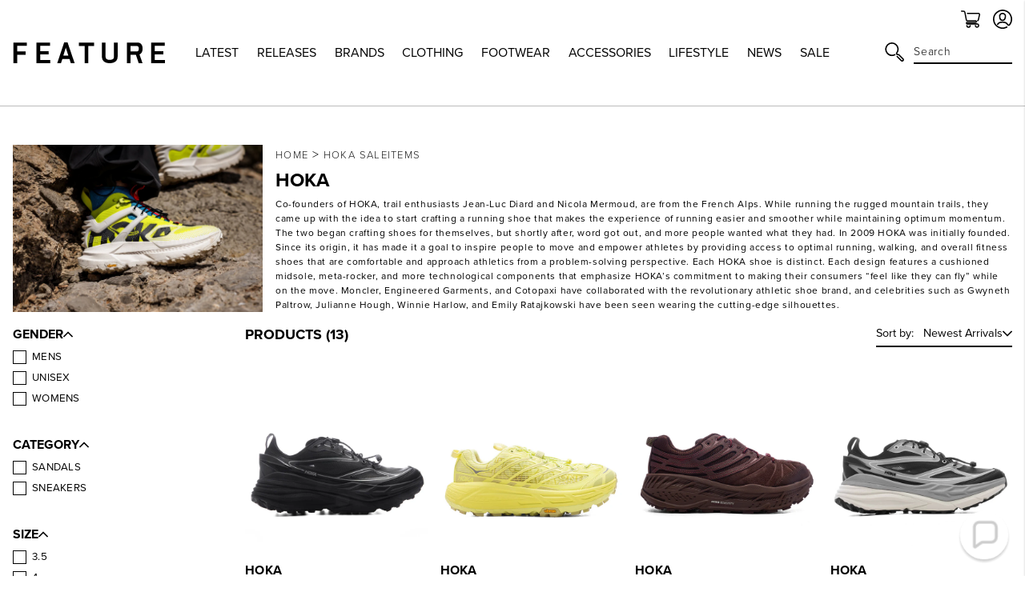

--- FILE ---
content_type: text/html; charset=utf-8
request_url: https://returns.feature.com/collections/hoka/saleitems
body_size: 68797
content:
<!DOCTYPE html>
<html lang="en">
	<head>
      	

		<!-- Start of TrueVault Polaris Code Block -->
		<script>
			window.polarisOptions = {
				GoogleAnalyticsTrackingId: "G-0R40NYL3JP",
                enableConsentManager: true,
			};
		</script>
		<script src="https://polaris.truevaultcdn.com/static/pc/5QSII5VJ2/polaris.js"></script>
		<!-- End of TrueVault Polaris Code Block -->

		<meta charset="utf-8" />
		<meta http-equiv="X-UA-Compatible" content="IE=edge" />
		<meta name="viewport" content="width=device-width,initial-scale=1" />
		<meta name="robots" content="max-image-preview:large">
		<link rel="canonical" href="https://feature.com/collections/hoka/saleitems" />
		<link rel="preconnect" href="https://cdn.shopify.com" crossorigin />

		
		<meta name="description" content="Co-founders of HOKA, trail enthusiasts Jean-Luc Diard and Nicola Mermoud, are from the French Alps. While running the rugged mountain trails, they came up with the idea to start crafting a running shoe that makes the experience of running easier and smoother while maintaining optimum momentum. The two began crafting sh" />
		

		<meta name="apple-itunes-app" content="app-id=1554395407, app-argument=https://returns.feature.com/collections/hoka/saleitems">
		<meta name="google-site-verification" content="f7oJZTkUblI6K_13td5nRdWm0Fy1Mz-LZ1qPviKD6Yo" />

		<script>window.performance && window.performance.mark && window.performance.mark('shopify.content_for_header.start');</script><meta name="facebook-domain-verification" content="kevglc2vwjn2pqkhpd6kbt6v6xd1kr">
<meta id="shopify-digital-wallet" name="shopify-digital-wallet" content="/4089909/digital_wallets/dialog">
<meta name="shopify-checkout-api-token" content="d3ced42695b5dc27734d4638c3a97ae1">
<meta id="in-context-paypal-metadata" data-shop-id="4089909" data-venmo-supported="true" data-environment="production" data-locale="en_US" data-paypal-v4="true" data-currency="USD">
<link rel="alternate" type="application/atom+xml" title="Feed" href="/collections/hoka/saleitems.atom" />
<link rel="alternate" hreflang="x-default" href="https://feature.com/collections/hoka/saleitems">
<link rel="alternate" hreflang="en-DE" href="https://feature.com/en-de/collections/hoka/saleitems">
<link rel="alternate" hreflang="en-FR" href="https://feature.com/en-fr/collections/hoka/saleitems">
<link rel="alternate" hreflang="en-NL" href="https://feature.com/en-nl/collections/hoka/saleitems">
<link rel="alternate" hreflang="en-TW" href="https://feature.com/en-tw/collections/hoka/saleitems">
<link rel="alternate" hreflang="en-PH" href="https://feature.com/en-ph/collections/hoka/saleitems">
<link rel="alternate" hreflang="en-AU" href="https://feature.com/en-au/collections/hoka/saleitems">
<link rel="alternate" hreflang="en-CA" href="https://feature.com/en-ca/collections/hoka/saleitems">
<link rel="alternate" hreflang="en-KR" href="https://feature.com/en-kr/collections/hoka/saleitems">
<link rel="alternate" hreflang="ko-KR" href="https://feature.com/ko-kr/collections/store-localization%2Fgeneric-dynamic-content-translation-1406/saleitems">
<link rel="alternate" hreflang="en-JP" href="https://feature.com/en-jp/collections/hoka/saleitems">
<link rel="alternate" hreflang="ja-JP" href="https://feature.com/ja-jp/collections/store-localization%2Fgeneric-dynamic-content-translation-1405/saleitems">
<link rel="alternate" hreflang="en-HK" href="https://feature.com/en-hk/collections/hoka/saleitems">
<link rel="alternate" hreflang="en-GB" href="https://feature.com/en-gb/collections/hoka/saleitems">
<link rel="alternate" hreflang="en-SG" href="https://feature.com/en-sg/collections/hoka/saleitems">
<link rel="alternate" hreflang="en-DK" href="https://feature.com/en-dk/collections/hoka/saleitems">
<link rel="alternate" hreflang="en-NZ" href="https://feature.com/en-nz/collections/hoka/saleitems">
<link rel="alternate" hreflang="en-MX" href="https://feature.com/en-mx/collections/hoka/saleitems">
<link rel="alternate" hreflang="en-ES" href="https://feature.com/en-es/collections/hoka/saleitems">
<link rel="alternate" hreflang="en-IT" href="https://feature.com/en-it/collections/hoka/saleitems">
<link rel="alternate" hreflang="en-US" href="https://feature.com/collections/hoka/saleitems">
<link rel="alternate" type="application/json+oembed" href="https://feature.com/collections/hoka/saleitems.oembed">
<script async="async" src="/checkouts/internal/preloads.js?locale=en-US"></script>
<link rel="preconnect" href="https://shop.app" crossorigin="anonymous">
<script async="async" src="https://shop.app/checkouts/internal/preloads.js?locale=en-US&shop_id=4089909" crossorigin="anonymous"></script>
<script id="apple-pay-shop-capabilities" type="application/json">{"shopId":4089909,"countryCode":"US","currencyCode":"USD","merchantCapabilities":["supports3DS"],"merchantId":"gid:\/\/shopify\/Shop\/4089909","merchantName":"Feature","requiredBillingContactFields":["postalAddress","email","phone"],"requiredShippingContactFields":["postalAddress","email","phone"],"shippingType":"shipping","supportedNetworks":["visa","masterCard","amex","discover","elo","jcb"],"total":{"type":"pending","label":"Feature","amount":"1.00"},"shopifyPaymentsEnabled":true,"supportsSubscriptions":true}</script>
<script id="shopify-features" type="application/json">{"accessToken":"d3ced42695b5dc27734d4638c3a97ae1","betas":["rich-media-storefront-analytics"],"domain":"returns.feature.com","predictiveSearch":true,"shopId":4089909,"locale":"en"}</script>
<script>var Shopify = Shopify || {};
Shopify.shop = "feature-sneaker-boutique.myshopify.com";
Shopify.locale = "en";
Shopify.currency = {"active":"USD","rate":"1.0"};
Shopify.country = "US";
Shopify.theme = {"name":"FEATURE 2.0 | January 16, 2026","id":138003677255,"schema_name":"Feature","schema_version":"2.8.1","theme_store_id":null,"role":"main"};
Shopify.theme.handle = "null";
Shopify.theme.style = {"id":null,"handle":null};
Shopify.cdnHost = "returns.feature.com/cdn";
Shopify.routes = Shopify.routes || {};
Shopify.routes.root = "/";</script>
<script type="module">!function(o){(o.Shopify=o.Shopify||{}).modules=!0}(window);</script>
<script>!function(o){function n(){var o=[];function n(){o.push(Array.prototype.slice.apply(arguments))}return n.q=o,n}var t=o.Shopify=o.Shopify||{};t.loadFeatures=n(),t.autoloadFeatures=n()}(window);</script>
<script>
  window.ShopifyPay = window.ShopifyPay || {};
  window.ShopifyPay.apiHost = "shop.app\/pay";
  window.ShopifyPay.redirectState = null;
</script>
<script id="shop-js-analytics" type="application/json">{"pageType":"collection"}</script>
<script defer="defer" async type="module" src="//returns.feature.com/cdn/shopifycloud/shop-js/modules/v2/client.init-shop-cart-sync_BdyHc3Nr.en.esm.js"></script>
<script defer="defer" async type="module" src="//returns.feature.com/cdn/shopifycloud/shop-js/modules/v2/chunk.common_Daul8nwZ.esm.js"></script>
<script type="module">
  await import("//returns.feature.com/cdn/shopifycloud/shop-js/modules/v2/client.init-shop-cart-sync_BdyHc3Nr.en.esm.js");
await import("//returns.feature.com/cdn/shopifycloud/shop-js/modules/v2/chunk.common_Daul8nwZ.esm.js");

  window.Shopify.SignInWithShop?.initShopCartSync?.({"fedCMEnabled":true,"windoidEnabled":true});

</script>
<script>
  window.Shopify = window.Shopify || {};
  if (!window.Shopify.featureAssets) window.Shopify.featureAssets = {};
  window.Shopify.featureAssets['shop-js'] = {"shop-cart-sync":["modules/v2/client.shop-cart-sync_QYOiDySF.en.esm.js","modules/v2/chunk.common_Daul8nwZ.esm.js"],"init-fed-cm":["modules/v2/client.init-fed-cm_DchLp9rc.en.esm.js","modules/v2/chunk.common_Daul8nwZ.esm.js"],"shop-button":["modules/v2/client.shop-button_OV7bAJc5.en.esm.js","modules/v2/chunk.common_Daul8nwZ.esm.js"],"init-windoid":["modules/v2/client.init-windoid_DwxFKQ8e.en.esm.js","modules/v2/chunk.common_Daul8nwZ.esm.js"],"shop-cash-offers":["modules/v2/client.shop-cash-offers_DWtL6Bq3.en.esm.js","modules/v2/chunk.common_Daul8nwZ.esm.js","modules/v2/chunk.modal_CQq8HTM6.esm.js"],"shop-toast-manager":["modules/v2/client.shop-toast-manager_CX9r1SjA.en.esm.js","modules/v2/chunk.common_Daul8nwZ.esm.js"],"init-shop-email-lookup-coordinator":["modules/v2/client.init-shop-email-lookup-coordinator_UhKnw74l.en.esm.js","modules/v2/chunk.common_Daul8nwZ.esm.js"],"pay-button":["modules/v2/client.pay-button_DzxNnLDY.en.esm.js","modules/v2/chunk.common_Daul8nwZ.esm.js"],"avatar":["modules/v2/client.avatar_BTnouDA3.en.esm.js"],"init-shop-cart-sync":["modules/v2/client.init-shop-cart-sync_BdyHc3Nr.en.esm.js","modules/v2/chunk.common_Daul8nwZ.esm.js"],"shop-login-button":["modules/v2/client.shop-login-button_D8B466_1.en.esm.js","modules/v2/chunk.common_Daul8nwZ.esm.js","modules/v2/chunk.modal_CQq8HTM6.esm.js"],"init-customer-accounts-sign-up":["modules/v2/client.init-customer-accounts-sign-up_C8fpPm4i.en.esm.js","modules/v2/client.shop-login-button_D8B466_1.en.esm.js","modules/v2/chunk.common_Daul8nwZ.esm.js","modules/v2/chunk.modal_CQq8HTM6.esm.js"],"init-shop-for-new-customer-accounts":["modules/v2/client.init-shop-for-new-customer-accounts_CVTO0Ztu.en.esm.js","modules/v2/client.shop-login-button_D8B466_1.en.esm.js","modules/v2/chunk.common_Daul8nwZ.esm.js","modules/v2/chunk.modal_CQq8HTM6.esm.js"],"init-customer-accounts":["modules/v2/client.init-customer-accounts_dRgKMfrE.en.esm.js","modules/v2/client.shop-login-button_D8B466_1.en.esm.js","modules/v2/chunk.common_Daul8nwZ.esm.js","modules/v2/chunk.modal_CQq8HTM6.esm.js"],"shop-follow-button":["modules/v2/client.shop-follow-button_CkZpjEct.en.esm.js","modules/v2/chunk.common_Daul8nwZ.esm.js","modules/v2/chunk.modal_CQq8HTM6.esm.js"],"lead-capture":["modules/v2/client.lead-capture_BntHBhfp.en.esm.js","modules/v2/chunk.common_Daul8nwZ.esm.js","modules/v2/chunk.modal_CQq8HTM6.esm.js"],"checkout-modal":["modules/v2/client.checkout-modal_CfxcYbTm.en.esm.js","modules/v2/chunk.common_Daul8nwZ.esm.js","modules/v2/chunk.modal_CQq8HTM6.esm.js"],"shop-login":["modules/v2/client.shop-login_Da4GZ2H6.en.esm.js","modules/v2/chunk.common_Daul8nwZ.esm.js","modules/v2/chunk.modal_CQq8HTM6.esm.js"],"payment-terms":["modules/v2/client.payment-terms_MV4M3zvL.en.esm.js","modules/v2/chunk.common_Daul8nwZ.esm.js","modules/v2/chunk.modal_CQq8HTM6.esm.js"]};
</script>
<script>(function() {
  var isLoaded = false;
  function asyncLoad() {
    if (isLoaded) return;
    isLoaded = true;
    var urls = ["https:\/\/cdn.attn.tv\/feature\/dtag.js?shop=feature-sneaker-boutique.myshopify.com","https:\/\/intg.snapchat.com\/shopify\/shopify-scevent-init.js?id=a7106019-301e-4ee0-832b-80d7e7e2cf2d\u0026shop=feature-sneaker-boutique.myshopify.com","https:\/\/static.returngo.ai\/master.returngo.ai\/returngo.min.js?shop=feature-sneaker-boutique.myshopify.com","https:\/\/connect.nosto.com\/include\/script\/shopify-4089909.js?shop=feature-sneaker-boutique.myshopify.com","https:\/\/scripts.attributionapp.com\/v2\/attribution-integrations.js?attributionProjectId=vuZ5pfb8\u0026shop=feature-sneaker-boutique.myshopify.com","\/\/secure.apps.shappify.com\/apps\/csp\/customer_pricing.php?shop=feature-sneaker-boutique.myshopify.com","https:\/\/cp.boldapps.net\/csp_install_check.js?shop=feature-sneaker-boutique.myshopify.com","https:\/\/cp.boldapps.net\/js\/cspqb.js?shop=feature-sneaker-boutique.myshopify.com","\/\/secure.apps.shappify.com\/apps\/csp\/customer_pricing.php?shop=feature-sneaker-boutique.myshopify.com","https:\/\/cp.boldapps.net\/csp_install_check.js?shop=feature-sneaker-boutique.myshopify.com","https:\/\/cp.boldapps.net\/js\/cspqb.js?shop=feature-sneaker-boutique.myshopify.com"];
    for (var i = 0; i < urls.length; i++) {
      var s = document.createElement('script');
      s.type = 'text/javascript';
      s.async = true;
      s.src = urls[i];
      var x = document.getElementsByTagName('script')[0];
      x.parentNode.insertBefore(s, x);
    }
  };
  if(window.attachEvent) {
    window.attachEvent('onload', asyncLoad);
  } else {
    window.addEventListener('load', asyncLoad, false);
  }
})();</script>
<script id="__st">var __st={"a":4089909,"offset":-28800,"reqid":"effd0dfc-8768-4e0e-8870-272f2efb5c80-1768985659","pageurl":"returns.feature.com\/collections\/hoka\/saleitems","u":"c23f0415b91d","p":"collection","rtyp":"collection","rid":261428215879};</script>
<script>window.ShopifyPaypalV4VisibilityTracking = true;</script>
<script id="form-persister">!function(){'use strict';const t='contact',e='new_comment',n=[[t,t],['blogs',e],['comments',e],[t,'customer']],o='password',r='form_key',c=['recaptcha-v3-token','g-recaptcha-response','h-captcha-response',o],s=()=>{try{return window.sessionStorage}catch{return}},i='__shopify_v',u=t=>t.elements[r],a=function(){const t=[...n].map((([t,e])=>`form[action*='/${t}']:not([data-nocaptcha='true']) input[name='form_type'][value='${e}']`)).join(',');var e;return e=t,()=>e?[...document.querySelectorAll(e)].map((t=>t.form)):[]}();function m(t){const e=u(t);a().includes(t)&&(!e||!e.value)&&function(t){try{if(!s())return;!function(t){const e=s();if(!e)return;const n=u(t);if(!n)return;const o=n.value;o&&e.removeItem(o)}(t);const e=Array.from(Array(32),(()=>Math.random().toString(36)[2])).join('');!function(t,e){u(t)||t.append(Object.assign(document.createElement('input'),{type:'hidden',name:r})),t.elements[r].value=e}(t,e),function(t,e){const n=s();if(!n)return;const r=[...t.querySelectorAll(`input[type='${o}']`)].map((({name:t})=>t)),u=[...c,...r],a={};for(const[o,c]of new FormData(t).entries())u.includes(o)||(a[o]=c);n.setItem(e,JSON.stringify({[i]:1,action:t.action,data:a}))}(t,e)}catch(e){console.error('failed to persist form',e)}}(t)}const f=t=>{if('true'===t.dataset.persistBound)return;const e=function(t,e){const n=function(t){return'function'==typeof t.submit?t.submit:HTMLFormElement.prototype.submit}(t).bind(t);return function(){let t;return()=>{t||(t=!0,(()=>{try{e(),n()}catch(t){(t=>{console.error('form submit failed',t)})(t)}})(),setTimeout((()=>t=!1),250))}}()}(t,(()=>{m(t)}));!function(t,e){if('function'==typeof t.submit&&'function'==typeof e)try{t.submit=e}catch{}}(t,e),t.addEventListener('submit',(t=>{t.preventDefault(),e()})),t.dataset.persistBound='true'};!function(){function t(t){const e=(t=>{const e=t.target;return e instanceof HTMLFormElement?e:e&&e.form})(t);e&&m(e)}document.addEventListener('submit',t),document.addEventListener('DOMContentLoaded',(()=>{const e=a();for(const t of e)f(t);var n;n=document.body,new window.MutationObserver((t=>{for(const e of t)if('childList'===e.type&&e.addedNodes.length)for(const t of e.addedNodes)1===t.nodeType&&'FORM'===t.tagName&&a().includes(t)&&f(t)})).observe(n,{childList:!0,subtree:!0,attributes:!1}),document.removeEventListener('submit',t)}))}()}();</script>
<script integrity="sha256-4kQ18oKyAcykRKYeNunJcIwy7WH5gtpwJnB7kiuLZ1E=" data-source-attribution="shopify.loadfeatures" defer="defer" src="//returns.feature.com/cdn/shopifycloud/storefront/assets/storefront/load_feature-a0a9edcb.js" crossorigin="anonymous"></script>
<script crossorigin="anonymous" defer="defer" src="//returns.feature.com/cdn/shopifycloud/storefront/assets/shopify_pay/storefront-65b4c6d7.js?v=20250812"></script>
<script data-source-attribution="shopify.dynamic_checkout.dynamic.init">var Shopify=Shopify||{};Shopify.PaymentButton=Shopify.PaymentButton||{isStorefrontPortableWallets:!0,init:function(){window.Shopify.PaymentButton.init=function(){};var t=document.createElement("script");t.src="https://returns.feature.com/cdn/shopifycloud/portable-wallets/latest/portable-wallets.en.js",t.type="module",document.head.appendChild(t)}};
</script>
<script data-source-attribution="shopify.dynamic_checkout.buyer_consent">
  function portableWalletsHideBuyerConsent(e){var t=document.getElementById("shopify-buyer-consent"),n=document.getElementById("shopify-subscription-policy-button");t&&n&&(t.classList.add("hidden"),t.setAttribute("aria-hidden","true"),n.removeEventListener("click",e))}function portableWalletsShowBuyerConsent(e){var t=document.getElementById("shopify-buyer-consent"),n=document.getElementById("shopify-subscription-policy-button");t&&n&&(t.classList.remove("hidden"),t.removeAttribute("aria-hidden"),n.addEventListener("click",e))}window.Shopify?.PaymentButton&&(window.Shopify.PaymentButton.hideBuyerConsent=portableWalletsHideBuyerConsent,window.Shopify.PaymentButton.showBuyerConsent=portableWalletsShowBuyerConsent);
</script>
<script data-source-attribution="shopify.dynamic_checkout.cart.bootstrap">document.addEventListener("DOMContentLoaded",(function(){function t(){return document.querySelector("shopify-accelerated-checkout-cart, shopify-accelerated-checkout")}if(t())Shopify.PaymentButton.init();else{new MutationObserver((function(e,n){t()&&(Shopify.PaymentButton.init(),n.disconnect())})).observe(document.body,{childList:!0,subtree:!0})}}));
</script>
<script id='scb4127' type='text/javascript' async='' src='https://returns.feature.com/cdn/shopifycloud/privacy-banner/storefront-banner.js'></script><link id="shopify-accelerated-checkout-styles" rel="stylesheet" media="screen" href="https://returns.feature.com/cdn/shopifycloud/portable-wallets/latest/accelerated-checkout-backwards-compat.css" crossorigin="anonymous">
<style id="shopify-accelerated-checkout-cart">
        #shopify-buyer-consent {
  margin-top: 1em;
  display: inline-block;
  width: 100%;
}

#shopify-buyer-consent.hidden {
  display: none;
}

#shopify-subscription-policy-button {
  background: none;
  border: none;
  padding: 0;
  text-decoration: underline;
  font-size: inherit;
  cursor: pointer;
}

#shopify-subscription-policy-button::before {
  box-shadow: none;
}

      </style>

<script>window.performance && window.performance.mark && window.performance.mark('shopify.content_for_header.end');</script>

		

  <link rel="shortcut icon" href="//returns.feature.com/cdn/shop/files/Feature_-_Favicon_16px_-_NEW_LOGO_2022_16px_x_16px_1_16x16.png?v=1657918589" type="image/png" />


  <link rel="shortcut icon" href="//returns.feature.com/cdn/shop/files/Feature_-_Favicon_32px_-_NEW_LOGO_2022_32px_x_32px_1_32x32.png?v=1657918602" type="image/png" />














  <link rel="apple-touch-icon" sizes="57x57" href="//returns.feature.com/cdn/shop/files/57_57x57.png?v=1669156618" type="image/png" />


  <link rel="apple-touch-icon" sizes="60x60" href="//returns.feature.com/cdn/shop/files/60_60x60.png?v=1669156636" type="image/png" />


  <link rel="apple-touch-icon" sizes="72x72" href="//returns.feature.com/cdn/shop/files/72px_72x72.png?v=1669156655" type="image/png" />


  <link rel="apple-touch-icon" sizes="76x76" href="//returns.feature.com/cdn/shop/files/76px_76x76.png?v=1669156675" type="image/png" />


  <link rel="apple-touch-icon" sizes="114x114" href="//returns.feature.com/cdn/shop/files/120px_114x114.png?v=1673896063" type="image/png" />


  <link rel="apple-touch-icon" sizes="120x120" href="//returns.feature.com/cdn/shop/files/favicon-new-120_120x120.png?v=1668637325" type="image/png" />


  <link rel="apple-touch-icon" sizes="144x144" href="//returns.feature.com/cdn/shop/files/152_144x144.png?v=1673896018" type="image/png" />


  <link rel="apple-touch-icon" sizes="152x152" href="//returns.feature.com/cdn/shop/files/favicon-new-152_152x152.png?v=1668637340" type="image/png" />


  <link rel="apple-touch-icon" sizes="180x180" href="//returns.feature.com/cdn/shop/files/180_a02b5a95-dd41-42f4-907f-51c656ceb1fe_180x180.png?v=1673895706" type="image/png" />


  <link rel="apple-touch-icon" href="//returns.feature.com/cdn/shop/files/96px_96x96.png?v=1669157001" type="image/png" />


  <link rel="apple-touch-icon" href="//returns.feature.com/cdn/shop/files/144px_363cafda-ccc3-4ece-bd81-1ef696d008da_144x144.png?v=1669157107" type="image/png" />
  <link rel="mask-icon" href="//returns.feature.com/cdn/shop/files/144px_363cafda-ccc3-4ece-bd81-1ef696d008da_144x144.png?v=1669157107" />









		<title>Hoka - Hoka Sneakers | Feature&ndash; Tagged &quot;saleitems&quot;</title>
		
<link rel="manifest" href="//returns.feature.com/cdn/shop/t/1039/assets/manifest.static.json?v=59534401316000687211768548349">
<meta property="og:site_name" content="Feature">
<meta property="og:url" content="https://feature.com/collections/hoka/saleitems">
<meta property="og:title" content="Hoka">
<meta property="og:type" content="product.group">
<meta property="og:description" content="Co-founders of HOKA, trail enthusiasts Jean-Luc Diard and Nicola Mermoud, are from the French Alps. While running the rugged mountain trails, they came up with the idea to start crafting a running shoe that makes the experience of running easier and smoother while maintaining optimum momentum. The two began crafting sh"><meta property="og:image" content="http://returns.feature.com/cdn/shop/collections/hoka.jpg?v=1757954850">
      <meta property="og:image:secure_url" content="https://returns.feature.com/cdn/shop/collections/hoka.jpg?v=1757954850">
      <meta property="og:image:width" content="1800">
      <meta property="og:image:height" content="1200">
      <meta property="og:image:alt" content="Hoka">

<meta name="twitter:site" content="@">
<meta name="twitter:card" content="summary_large_image">
<meta name="twitter:title" content="Hoka">
<meta name="twitter:description" content="Co-founders of HOKA, trail enthusiasts Jean-Luc Diard and Nicola Mermoud, are from the French Alps. While running the rugged mountain trails, they came up with the idea to start crafting a running shoe that makes the experience of running easier and smoother while maintaining optimum momentum. The two began crafting sh">


		
		<script type="text/javascript">
          (function(){
            var name = "nostojs";
            window[name] = window[name] || function(cb) {
              (window[name].q = window[name].q || []).push(cb);
            };
          })();
          var script = document.createElement('script');
          script.src = "https://connect.nosto.com/include/shopify-4089909";
          script.async = true;

          document.head.appendChild(script);
        </script>
		

		

		<link rel="stylesheet" href="https://use.typekit.net/vog6uuq.css">




		
<script src="https://kit.fontawesome.com/8cccc445dc.js" crossorigin="anonymous"></script>





		<link rel="preload" href="//returns.feature.com/cdn/shop/t/1039/assets/bundle.css?v=19535870508545726741768548308" as="style" />
		<link rel="preload" href="//returns.feature.com/cdn/shop/t/1039/assets/bundle.js?v=69982324378900574991768548308" as="script" />

		<link href="//returns.feature.com/cdn/shop/t/1039/assets/bundle.css?v=19535870508545726741768548308" rel="stylesheet" type="text/css" media="all" />
		<link href="//returns.feature.com/cdn/shop/t/1039/assets/custom.static.css?v=4682107124644411881768548349" rel="stylesheet" type="text/css" media="all" />
		<script src="//returns.feature.com/cdn/shop/t/1039/assets/custom.static.js?v=143120063617265992581768548349" type="text/javascript"></script>

		<script>
    
    
    
    
    
    var gsf_conversion_data = {page_type : 'category', event : 'view_item_list', data : {product_data : [{variant_id : 41469851271239, product_id : 7180034015303, name : "Speedgoat 2 - Moss Green/Rose", price : "128.00", currency : "USD", sku : "1162710-MRSC-7", brand : "Hoka", variant : "Green / 7", category : "Footwear", quantity : "2" }, {variant_id : 41469850943559, product_id : 7180033982535, name : "Speedgoat 2 - Black/Squid Ink", price : "128.00", currency : "USD", sku : "1162710-BSQ-8", brand : "Hoka", variant : "Black / 8", category : "Footwear", quantity : "3" }, {variant_id : 41469515366471, product_id : 7179969101895, name : "Mach X Caged - Black/Midnight Blue", price : "140.00", currency : "USD", sku : "1168932-BMD-8", brand : "Hoka", variant : "Black / 8", category : "Footwear", quantity : "0" }, {variant_id : 41469515071559, product_id : 7179969069127, name : "Mach X Caged - Pea Green/Hoka Citrus", price : "160.00", currency : "USD", sku : "1168932-PNH-8.5", brand : "Hoka", variant : "Green / 8.5", category : "Footwear", quantity : "2" }], total_price :"556.00", shop_currency : "USD", collection_id : "261428215879", collection_name : "Hoka" }};
    
</script>

		<script type="text/javascript">
			(function(a,b,c,d,e,f,g){e['ire_o']=c;e[c]=e[c]||function(){(e[c].a=e[c].a||[]).push(arguments)};f=d.createElement(b);g=d.getElementsByTagName(b)[0];f.async=1;f.src=a;g.parentNode.insertBefore(f,g);})('https://utt.impactcdn.com/A4301188-124b-463d-9941-9fd0944e72391.js','script','ire',document,window);
		</script>

        
        	



<script src="https://snapui.searchspring.io/kb0v90/bundle.js" id="searchspring-context">
	 
			collection = { id: "261428215879", name: "Hoka", handle: "hoka" };
		
		tags = ["saleitems"];
	
		template = "collection";
	
	format = "<span class=money>${{amount}}</span>";

</script>
        
	<!-- BEGIN app block: shopify://apps/schema-plus-for-seo/blocks/schemaplus_app_embed/0199c405-aef8-7230-87a6-aacc5fab62ed --><script src="https://cdn.shopify.com/extensions/019bdb8e-e5a7-79b7-83c6-b46920ee1f83/schemaplus-schemafiles-67/assets/loader.min.js" async></script><!-- BEGIN app snippet: collections --><script type="application/ld+json" class="schemaplus-schema">[ { "@context": "http://schema.org", "@type": "OfferCatalog", "mainEntityOfPage": { "@type": "WebPage", "@id": "https://feature.com/collections/hoka#webpage_sp_schemaplus" }, "description": "Co-founders of HOKA, trail enthusiasts Jean-Luc Diard and Nicola Mermoud, are from the French Alps. While running the rugged mountain trails, they came up with the idea to start crafting a running shoe that makes the experience of running easier and smoother while maintaining optimum momentum. The two began crafting shoes for themselves, but shortly after, word got out, and more people wanted what they had. In 2009 HOKA was initially founded. Since its origin, it has made it a goal to inspire people to move and empower athletes by providing access to optimal running, walking, and overall fitness shoes that are comfortable and approach athletics from a problem-solving perspective. Each HOKA shoe is distinct. Each design features a cushioned midsole, meta-rocker, and more technological components that emphasize HOKA’s commitment to making their consumers “feel like they can fly” while on the move. Moncler, Engineered Garments, and Cotopaxi have collaborated with the revolutionary athletic shoe brand, and celebrities such as Gwyneth Paltrow, Julianne Hough, Winnie Harlow, and Emily Ratajkowski have been seen wearing the cutting-edge silhouettes.", "name": "Hoka", "url": "https://returns.feature.com/collections/hoka",  "image": "https://returns.feature.com/cdn/shop/collections/hoka.jpg?v=1757954850&width=1200",  "numberOfItems": "234" }  ]</script><!-- BEGIN app snippet: faq --><!-- END app snippet --><!-- BEGIN app snippet: products --><script type="application/ld+json" class="schemaplus-schema">[ { "@context": "http://schema.org",  "@type": "ProductGroup",  "@id": "https://returns.feature.com/products/hoka-speedgoat-2-moss-green-rose#product_sp_schemaplus", "mainEntityOfPage": { "@type": "WebPage", "@id": "https://returns.feature.com/products/hoka-speedgoat-2-moss-green-rose#webpage_sp_schemaplus", "sdDatePublished": "2026-01-21T00:54-0800", "sdPublisher": { "@context": "http://schema.org", "@type": "Organization", "@id": "https://schemaplus.io", "name": "SchemaPlus App" } }, "additionalProperty": [  { "@type": "PropertyValue", "name" : "Tags", "value": [ "100-200","131866029","30%up","Active Footwear 12 Days of FEATURE","color-green","CyberTakeDown","email-collection","fb_category_429","February2025","final sale","Footwear","Gender:Mens","GEXCLUDE","INSTOCK","item-points:840","JanThirty","KyleBFWeekend","main-collection_footwear","main-collection_sale","Markdown11.24.25","Mens","NoCettire","PreBlackFridayG","saleitems","sizing-table::Hoka-Size-Chart","Sneakers","SS25","TwentySixG" ] }  ,{"@type": "PropertyValue", "name" : "Color", "value": [ "Green" ] }  ,{"@type": "PropertyValue", "name" : "Size", "value": [ "7","7.5","8","8.5","9","9.5","10","10.5","11","11.5","12","13" ] }  ],  "brand": { "@type": "Brand", "name": "Hoka",  "url": "https://returns.feature.com/collections/vendors?q=Hoka"  },  "category":"Footwear", "color": "", "depth":"", "height":"", "itemCondition":"http://schema.org/NewCondition", "logo":"", "manufacturer":"", "material": "", "model":"41469851271239",  "hasVariant": [ { "@type": "Product",  "name" : "Green \/ 7",  "sku": "1162710-MRSC-7", "gtin12": "198605176845",  "mpn": "198605176845",  "image": "https://returns.feature.com/cdn/shop/files/Speedgoat-2---Moss-Green-Rose-1162710-MRSC-09-23-25-Feature-VR-5.jpg?v=1758751614&width=1200",  "description": "The U Speedgoat 2 in Moss Green\/Rose is built for durability and performance. It features a mesh upper for breathability, combined with a midfoot cage construction that ensures stability and a secure fit. The reinforced SpeedFrame construction adds extra support, while the oversized EVA midsole provides superior cushioning. Designed with a wider platform for enhanced stability, it also includes Vibram® MegaGrip with multidirectional lugs, delivering exceptional traction on a variety of terrains.\n\nMesh upper \nMidfoot cage construction  \nReinforced SpeedFrame construction \nOversize EVA midsole \nWider platform\nVibram® MegaGrip \nMultidirectional lugs\nStyle No: 1162710-MRSC\n",  "brand": { "@type": "Brand", "name": "Hoka",  "url": "https://returns.feature.com/collections/vendors?q=Hoka"  } ,"offers": { "@type": "Offer", "url": "https://returns.feature.com/products/hoka-speedgoat-2-moss-green-rose?variant=41469851271239", "@id": "41469851271239",  "availability": "http://schema.org/InStock",  "inventoryLevel": { "@type": "QuantitativeValue", "value": "2" }, "price" : 128.0, "priceSpecification": [ { "@type": "UnitPriceSpecification", "price": 128.0, "priceCurrency": "USD" }  ], "priceValidUntil": "2030-12-21", "priceCurrency": "USD",  "shippingDetails": [ { "@type":"OfferShippingDetails", "@id": "https://returns.feature.com/products/hoka-speedgoat-2-moss-green-rose#shippingPolicy_schemaplus_1" } ],  "hasMerchantReturnPolicy": [ { "@type": "MerchantReturnPolicy", "@id": "https://returns.feature.com/products/hoka-speedgoat-2-moss-green-rose#returnPolicy_schemaplus_1" } ],  "itemCondition":"http://schema.org/NewCondition", "seller": { "@type": "Organization", "name": "Feature", "@id": "https://returns.feature.com#organization_sp_schemaplus" } } } ,{ "@type" : "Product",  "name" : "Green \/ 7.5",  "sku": "1162710-MRSC-7.5", "gtin12": "198605177125",  "mpn": "198605177125",  "image": "https://returns.feature.com/cdn/shop/files/Speedgoat-2---Moss-Green-Rose-1162710-MRSC-09-23-25-Feature-VR-5.jpg?v=1758751614&width=1200",  "description": "The U Speedgoat 2 in Moss Green\/Rose is built for durability and performance. It features a mesh upper for breathability, combined with a midfoot cage construction that ensures stability and a secure fit. The reinforced SpeedFrame construction adds extra support, while the oversized EVA midsole provides superior cushioning. Designed with a wider platform for enhanced stability, it also includes Vibram® MegaGrip with multidirectional lugs, delivering exceptional traction on a variety of terrains.\n\nMesh upper \nMidfoot cage construction  \nReinforced SpeedFrame construction \nOversize EVA midsole \nWider platform\nVibram® MegaGrip \nMultidirectional lugs\nStyle No: 1162710-MRSC\n",  "brand": { "@type": "Brand", "name": "Hoka",  "url": "https://returns.feature.com/collections/vendors?q=Hoka"  } ,"offers": { "@type": "Offer", "url": "https://returns.feature.com/products/hoka-speedgoat-2-moss-green-rose?variant=41469851304007", "@id": "41469851304007",  "inventoryLevel": { "@type": "QuantitativeValue", "value": "2" },  "availability": "http://schema.org/InStock", "price" : 128.0, "priceSpecification": [ { "@type": "UnitPriceSpecification", "price": 128.0, "priceCurrency": "USD" }  ], "priceCurrency": "USD", "description": "USD-12800---128.00", "priceValidUntil": "2030-12-21",  "shippingDetails": [ { "@type":"OfferShippingDetails", "@id": "https://returns.feature.com/products/hoka-speedgoat-2-moss-green-rose#shippingPolicy_schemaplus_1" } ],  "hasMerchantReturnPolicy": [ { "@type": "MerchantReturnPolicy", "@id": "https://returns.feature.com/products/hoka-speedgoat-2-moss-green-rose#returnPolicy_schemaplus_1" } ],  "itemCondition":"http://schema.org/NewCondition", "seller": { "@type": "Organization", "name": "Feature", "@id": "https://feature.com#organization_sp_schemaplus" } } },{ "@type" : "Product",  "name" : "Green \/ 8",  "sku": "1162710-MRSC-8", "gtin12": "198605176920",  "mpn": "198605176920",  "image": "https://returns.feature.com/cdn/shop/files/Speedgoat-2---Moss-Green-Rose-1162710-MRSC-09-23-25-Feature-VR-5.jpg?v=1758751614&width=1200",  "description": "The U Speedgoat 2 in Moss Green\/Rose is built for durability and performance. It features a mesh upper for breathability, combined with a midfoot cage construction that ensures stability and a secure fit. The reinforced SpeedFrame construction adds extra support, while the oversized EVA midsole provides superior cushioning. Designed with a wider platform for enhanced stability, it also includes Vibram® MegaGrip with multidirectional lugs, delivering exceptional traction on a variety of terrains.\n\nMesh upper \nMidfoot cage construction  \nReinforced SpeedFrame construction \nOversize EVA midsole \nWider platform\nVibram® MegaGrip \nMultidirectional lugs\nStyle No: 1162710-MRSC\n",  "brand": { "@type": "Brand", "name": "Hoka",  "url": "https://returns.feature.com/collections/vendors?q=Hoka"  } ,"offers": { "@type": "Offer", "url": "https://returns.feature.com/products/hoka-speedgoat-2-moss-green-rose?variant=41469851336775", "@id": "41469851336775",  "inventoryLevel": { "@type": "QuantitativeValue", "value": "3" },  "availability": "http://schema.org/InStock", "price" : 128.0, "priceSpecification": [ { "@type": "UnitPriceSpecification", "price": 128.0, "priceCurrency": "USD" }  ], "priceCurrency": "USD", "description": "USD-12800---128.00", "priceValidUntil": "2030-12-21",  "shippingDetails": [ { "@type":"OfferShippingDetails", "@id": "https://returns.feature.com/products/hoka-speedgoat-2-moss-green-rose#shippingPolicy_schemaplus_1" } ],  "hasMerchantReturnPolicy": [ { "@type": "MerchantReturnPolicy", "@id": "https://returns.feature.com/products/hoka-speedgoat-2-moss-green-rose#returnPolicy_schemaplus_1" } ],  "itemCondition":"http://schema.org/NewCondition", "seller": { "@type": "Organization", "name": "Feature", "@id": "https://feature.com#organization_sp_schemaplus" } } },{ "@type" : "Product",  "name" : "Green \/ 8.5",  "sku": "1162710-MRSC-8.5", "gtin12": "198605176913",  "mpn": "198605176913",  "image": "https://returns.feature.com/cdn/shop/files/Speedgoat-2---Moss-Green-Rose-1162710-MRSC-09-23-25-Feature-VR-5.jpg?v=1758751614&width=1200",  "description": "The U Speedgoat 2 in Moss Green\/Rose is built for durability and performance. It features a mesh upper for breathability, combined with a midfoot cage construction that ensures stability and a secure fit. The reinforced SpeedFrame construction adds extra support, while the oversized EVA midsole provides superior cushioning. Designed with a wider platform for enhanced stability, it also includes Vibram® MegaGrip with multidirectional lugs, delivering exceptional traction on a variety of terrains.\n\nMesh upper \nMidfoot cage construction  \nReinforced SpeedFrame construction \nOversize EVA midsole \nWider platform\nVibram® MegaGrip \nMultidirectional lugs\nStyle No: 1162710-MRSC\n",  "brand": { "@type": "Brand", "name": "Hoka",  "url": "https://returns.feature.com/collections/vendors?q=Hoka"  } ,"offers": { "@type": "Offer", "url": "https://returns.feature.com/products/hoka-speedgoat-2-moss-green-rose?variant=41469851369543", "@id": "41469851369543",  "inventoryLevel": { "@type": "QuantitativeValue", "value": "0" },  "availability": "http://schema.org/OutOfStock", "price" : 128.0, "priceSpecification": [ { "@type": "UnitPriceSpecification", "price": 128.0, "priceCurrency": "USD" }  ], "priceCurrency": "USD", "description": "USD-12800---128.00", "priceValidUntil": "2030-12-21",  "shippingDetails": [ { "@type":"OfferShippingDetails", "@id": "https://returns.feature.com/products/hoka-speedgoat-2-moss-green-rose#shippingPolicy_schemaplus_1" } ],  "hasMerchantReturnPolicy": [ { "@type": "MerchantReturnPolicy", "@id": "https://returns.feature.com/products/hoka-speedgoat-2-moss-green-rose#returnPolicy_schemaplus_1" } ],  "itemCondition":"http://schema.org/NewCondition", "seller": { "@type": "Organization", "name": "Feature", "@id": "https://feature.com#organization_sp_schemaplus" } } },{ "@type" : "Product",  "name" : "Green \/ 9",  "sku": "1162710-MRSC-9", "gtin12": "198605176944",  "mpn": "198605176944",  "image": "https://returns.feature.com/cdn/shop/files/Speedgoat-2---Moss-Green-Rose-1162710-MRSC-09-23-25-Feature-VR-5.jpg?v=1758751614&width=1200",  "description": "The U Speedgoat 2 in Moss Green\/Rose is built for durability and performance. It features a mesh upper for breathability, combined with a midfoot cage construction that ensures stability and a secure fit. The reinforced SpeedFrame construction adds extra support, while the oversized EVA midsole provides superior cushioning. Designed with a wider platform for enhanced stability, it also includes Vibram® MegaGrip with multidirectional lugs, delivering exceptional traction on a variety of terrains.\n\nMesh upper \nMidfoot cage construction  \nReinforced SpeedFrame construction \nOversize EVA midsole \nWider platform\nVibram® MegaGrip \nMultidirectional lugs\nStyle No: 1162710-MRSC\n",  "brand": { "@type": "Brand", "name": "Hoka",  "url": "https://returns.feature.com/collections/vendors?q=Hoka"  } ,"offers": { "@type": "Offer", "url": "https://returns.feature.com/products/hoka-speedgoat-2-moss-green-rose?variant=41469851402311", "@id": "41469851402311",  "inventoryLevel": { "@type": "QuantitativeValue", "value": "2" },  "availability": "http://schema.org/InStock", "price" : 128.0, "priceSpecification": [ { "@type": "UnitPriceSpecification", "price": 128.0, "priceCurrency": "USD" }  ], "priceCurrency": "USD", "description": "USD-12800---128.00", "priceValidUntil": "2030-12-21",  "shippingDetails": [ { "@type":"OfferShippingDetails", "@id": "https://returns.feature.com/products/hoka-speedgoat-2-moss-green-rose#shippingPolicy_schemaplus_1" } ],  "hasMerchantReturnPolicy": [ { "@type": "MerchantReturnPolicy", "@id": "https://returns.feature.com/products/hoka-speedgoat-2-moss-green-rose#returnPolicy_schemaplus_1" } ],  "itemCondition":"http://schema.org/NewCondition", "seller": { "@type": "Organization", "name": "Feature", "@id": "https://feature.com#organization_sp_schemaplus" } } },{ "@type" : "Product",  "name" : "Green \/ 9.5",  "sku": "1162710-MRSC-9.5", "gtin12": "198605176937",  "mpn": "198605176937",  "image": "https://returns.feature.com/cdn/shop/files/Speedgoat-2---Moss-Green-Rose-1162710-MRSC-09-23-25-Feature-VR-5.jpg?v=1758751614&width=1200",  "description": "The U Speedgoat 2 in Moss Green\/Rose is built for durability and performance. It features a mesh upper for breathability, combined with a midfoot cage construction that ensures stability and a secure fit. The reinforced SpeedFrame construction adds extra support, while the oversized EVA midsole provides superior cushioning. Designed with a wider platform for enhanced stability, it also includes Vibram® MegaGrip with multidirectional lugs, delivering exceptional traction on a variety of terrains.\n\nMesh upper \nMidfoot cage construction  \nReinforced SpeedFrame construction \nOversize EVA midsole \nWider platform\nVibram® MegaGrip \nMultidirectional lugs\nStyle No: 1162710-MRSC\n",  "brand": { "@type": "Brand", "name": "Hoka",  "url": "https://returns.feature.com/collections/vendors?q=Hoka"  } ,"offers": { "@type": "Offer", "url": "https://returns.feature.com/products/hoka-speedgoat-2-moss-green-rose?variant=41469851435079", "@id": "41469851435079",  "inventoryLevel": { "@type": "QuantitativeValue", "value": "0" },  "availability": "http://schema.org/OutOfStock", "price" : 128.0, "priceSpecification": [ { "@type": "UnitPriceSpecification", "price": 128.0, "priceCurrency": "USD" }  ], "priceCurrency": "USD", "description": "USD-12800---128.00", "priceValidUntil": "2030-12-21",  "shippingDetails": [ { "@type":"OfferShippingDetails", "@id": "https://returns.feature.com/products/hoka-speedgoat-2-moss-green-rose#shippingPolicy_schemaplus_1" } ],  "hasMerchantReturnPolicy": [ { "@type": "MerchantReturnPolicy", "@id": "https://returns.feature.com/products/hoka-speedgoat-2-moss-green-rose#returnPolicy_schemaplus_1" } ],  "itemCondition":"http://schema.org/NewCondition", "seller": { "@type": "Organization", "name": "Feature", "@id": "https://feature.com#organization_sp_schemaplus" } } },{ "@type" : "Product",  "name" : "Green \/ 10",  "sku": "1162710-MRSC-10", "gtin12": "198605176999",  "mpn": "198605176999",  "image": "https://returns.feature.com/cdn/shop/files/Speedgoat-2---Moss-Green-Rose-1162710-MRSC-09-23-25-Feature-VR-5.jpg?v=1758751614&width=1200",  "description": "The U Speedgoat 2 in Moss Green\/Rose is built for durability and performance. It features a mesh upper for breathability, combined with a midfoot cage construction that ensures stability and a secure fit. The reinforced SpeedFrame construction adds extra support, while the oversized EVA midsole provides superior cushioning. Designed with a wider platform for enhanced stability, it also includes Vibram® MegaGrip with multidirectional lugs, delivering exceptional traction on a variety of terrains.\n\nMesh upper \nMidfoot cage construction  \nReinforced SpeedFrame construction \nOversize EVA midsole \nWider platform\nVibram® MegaGrip \nMultidirectional lugs\nStyle No: 1162710-MRSC\n",  "brand": { "@type": "Brand", "name": "Hoka",  "url": "https://returns.feature.com/collections/vendors?q=Hoka"  } ,"offers": { "@type": "Offer", "url": "https://returns.feature.com/products/hoka-speedgoat-2-moss-green-rose?variant=41469851467847", "@id": "41469851467847",  "inventoryLevel": { "@type": "QuantitativeValue", "value": "1" },  "availability": "http://schema.org/InStock", "price" : 128.0, "priceSpecification": [ { "@type": "UnitPriceSpecification", "price": 128.0, "priceCurrency": "USD" }  ], "priceCurrency": "USD", "description": "USD-12800---128.00", "priceValidUntil": "2030-12-21",  "shippingDetails": [ { "@type":"OfferShippingDetails", "@id": "https://returns.feature.com/products/hoka-speedgoat-2-moss-green-rose#shippingPolicy_schemaplus_1" } ],  "hasMerchantReturnPolicy": [ { "@type": "MerchantReturnPolicy", "@id": "https://returns.feature.com/products/hoka-speedgoat-2-moss-green-rose#returnPolicy_schemaplus_1" } ],  "itemCondition":"http://schema.org/NewCondition", "seller": { "@type": "Organization", "name": "Feature", "@id": "https://feature.com#organization_sp_schemaplus" } } },{ "@type" : "Product",  "name" : "Green \/ 10.5",  "sku": "1162710-MRSC-10.5", "gtin12": "198605176982",  "mpn": "198605176982",  "image": "https://returns.feature.com/cdn/shop/files/Speedgoat-2---Moss-Green-Rose-1162710-MRSC-09-23-25-Feature-VR-5.jpg?v=1758751614&width=1200",  "description": "The U Speedgoat 2 in Moss Green\/Rose is built for durability and performance. It features a mesh upper for breathability, combined with a midfoot cage construction that ensures stability and a secure fit. The reinforced SpeedFrame construction adds extra support, while the oversized EVA midsole provides superior cushioning. Designed with a wider platform for enhanced stability, it also includes Vibram® MegaGrip with multidirectional lugs, delivering exceptional traction on a variety of terrains.\n\nMesh upper \nMidfoot cage construction  \nReinforced SpeedFrame construction \nOversize EVA midsole \nWider platform\nVibram® MegaGrip \nMultidirectional lugs\nStyle No: 1162710-MRSC\n",  "brand": { "@type": "Brand", "name": "Hoka",  "url": "https://returns.feature.com/collections/vendors?q=Hoka"  } ,"offers": { "@type": "Offer", "url": "https://returns.feature.com/products/hoka-speedgoat-2-moss-green-rose?variant=41469851500615", "@id": "41469851500615",  "inventoryLevel": { "@type": "QuantitativeValue", "value": "0" },  "availability": "http://schema.org/OutOfStock", "price" : 128.0, "priceSpecification": [ { "@type": "UnitPriceSpecification", "price": 128.0, "priceCurrency": "USD" }  ], "priceCurrency": "USD", "description": "USD-12800---128.00", "priceValidUntil": "2030-12-21",  "shippingDetails": [ { "@type":"OfferShippingDetails", "@id": "https://returns.feature.com/products/hoka-speedgoat-2-moss-green-rose#shippingPolicy_schemaplus_1" } ],  "hasMerchantReturnPolicy": [ { "@type": "MerchantReturnPolicy", "@id": "https://returns.feature.com/products/hoka-speedgoat-2-moss-green-rose#returnPolicy_schemaplus_1" } ],  "itemCondition":"http://schema.org/NewCondition", "seller": { "@type": "Organization", "name": "Feature", "@id": "https://feature.com#organization_sp_schemaplus" } } },{ "@type" : "Product",  "name" : "Green \/ 11",  "sku": "1162710-MRSC-11", "gtin12": "198605177132",  "mpn": "198605177132",  "image": "https://returns.feature.com/cdn/shop/files/Speedgoat-2---Moss-Green-Rose-1162710-MRSC-09-23-25-Feature-VR-5.jpg?v=1758751614&width=1200",  "description": "The U Speedgoat 2 in Moss Green\/Rose is built for durability and performance. It features a mesh upper for breathability, combined with a midfoot cage construction that ensures stability and a secure fit. The reinforced SpeedFrame construction adds extra support, while the oversized EVA midsole provides superior cushioning. Designed with a wider platform for enhanced stability, it also includes Vibram® MegaGrip with multidirectional lugs, delivering exceptional traction on a variety of terrains.\n\nMesh upper \nMidfoot cage construction  \nReinforced SpeedFrame construction \nOversize EVA midsole \nWider platform\nVibram® MegaGrip \nMultidirectional lugs\nStyle No: 1162710-MRSC\n",  "brand": { "@type": "Brand", "name": "Hoka",  "url": "https://returns.feature.com/collections/vendors?q=Hoka"  } ,"offers": { "@type": "Offer", "url": "https://returns.feature.com/products/hoka-speedgoat-2-moss-green-rose?variant=41469851533383", "@id": "41469851533383",  "inventoryLevel": { "@type": "QuantitativeValue", "value": "0" },  "availability": "http://schema.org/OutOfStock", "price" : 128.0, "priceSpecification": [ { "@type": "UnitPriceSpecification", "price": 128.0, "priceCurrency": "USD" }  ], "priceCurrency": "USD", "description": "USD-12800---128.00", "priceValidUntil": "2030-12-21",  "shippingDetails": [ { "@type":"OfferShippingDetails", "@id": "https://returns.feature.com/products/hoka-speedgoat-2-moss-green-rose#shippingPolicy_schemaplus_1" } ],  "hasMerchantReturnPolicy": [ { "@type": "MerchantReturnPolicy", "@id": "https://returns.feature.com/products/hoka-speedgoat-2-moss-green-rose#returnPolicy_schemaplus_1" } ],  "itemCondition":"http://schema.org/NewCondition", "seller": { "@type": "Organization", "name": "Feature", "@id": "https://feature.com#organization_sp_schemaplus" } } },{ "@type" : "Product",  "name" : "Green \/ 11.5",  "sku": "1162710-MRSC-11.5", "gtin12": "198605176838",  "mpn": "198605176838",  "image": "https://returns.feature.com/cdn/shop/files/Speedgoat-2---Moss-Green-Rose-1162710-MRSC-09-23-25-Feature-VR-5.jpg?v=1758751614&width=1200",  "description": "The U Speedgoat 2 in Moss Green\/Rose is built for durability and performance. It features a mesh upper for breathability, combined with a midfoot cage construction that ensures stability and a secure fit. The reinforced SpeedFrame construction adds extra support, while the oversized EVA midsole provides superior cushioning. Designed with a wider platform for enhanced stability, it also includes Vibram® MegaGrip with multidirectional lugs, delivering exceptional traction on a variety of terrains.\n\nMesh upper \nMidfoot cage construction  \nReinforced SpeedFrame construction \nOversize EVA midsole \nWider platform\nVibram® MegaGrip \nMultidirectional lugs\nStyle No: 1162710-MRSC\n",  "brand": { "@type": "Brand", "name": "Hoka",  "url": "https://returns.feature.com/collections/vendors?q=Hoka"  } ,"offers": { "@type": "Offer", "url": "https://returns.feature.com/products/hoka-speedgoat-2-moss-green-rose?variant=41469851566151", "@id": "41469851566151",  "inventoryLevel": { "@type": "QuantitativeValue", "value": "0" },  "availability": "http://schema.org/OutOfStock", "price" : 128.0, "priceSpecification": [ { "@type": "UnitPriceSpecification", "price": 128.0, "priceCurrency": "USD" }  ], "priceCurrency": "USD", "description": "USD-12800---128.00", "priceValidUntil": "2030-12-21",  "shippingDetails": [ { "@type":"OfferShippingDetails", "@id": "https://returns.feature.com/products/hoka-speedgoat-2-moss-green-rose#shippingPolicy_schemaplus_1" } ],  "hasMerchantReturnPolicy": [ { "@type": "MerchantReturnPolicy", "@id": "https://returns.feature.com/products/hoka-speedgoat-2-moss-green-rose#returnPolicy_schemaplus_1" } ],  "itemCondition":"http://schema.org/NewCondition", "seller": { "@type": "Organization", "name": "Feature", "@id": "https://feature.com#organization_sp_schemaplus" } } },{ "@type" : "Product",  "name" : "Green \/ 12",  "sku": "1162710-MRSC-12", "gtin12": "198605176852",  "mpn": "198605176852",  "image": "https://returns.feature.com/cdn/shop/files/Speedgoat-2---Moss-Green-Rose-1162710-MRSC-09-23-25-Feature-VR-5.jpg?v=1758751614&width=1200",  "description": "The U Speedgoat 2 in Moss Green\/Rose is built for durability and performance. It features a mesh upper for breathability, combined with a midfoot cage construction that ensures stability and a secure fit. The reinforced SpeedFrame construction adds extra support, while the oversized EVA midsole provides superior cushioning. Designed with a wider platform for enhanced stability, it also includes Vibram® MegaGrip with multidirectional lugs, delivering exceptional traction on a variety of terrains.\n\nMesh upper \nMidfoot cage construction  \nReinforced SpeedFrame construction \nOversize EVA midsole \nWider platform\nVibram® MegaGrip \nMultidirectional lugs\nStyle No: 1162710-MRSC\n",  "brand": { "@type": "Brand", "name": "Hoka",  "url": "https://returns.feature.com/collections/vendors?q=Hoka"  } ,"offers": { "@type": "Offer", "url": "https://returns.feature.com/products/hoka-speedgoat-2-moss-green-rose?variant=41469851598919", "@id": "41469851598919",  "inventoryLevel": { "@type": "QuantitativeValue", "value": "0" },  "availability": "http://schema.org/OutOfStock", "price" : 128.0, "priceSpecification": [ { "@type": "UnitPriceSpecification", "price": 128.0, "priceCurrency": "USD" }  ], "priceCurrency": "USD", "description": "USD-12800---128.00", "priceValidUntil": "2030-12-21",  "shippingDetails": [ { "@type":"OfferShippingDetails", "@id": "https://returns.feature.com/products/hoka-speedgoat-2-moss-green-rose#shippingPolicy_schemaplus_1" } ],  "hasMerchantReturnPolicy": [ { "@type": "MerchantReturnPolicy", "@id": "https://returns.feature.com/products/hoka-speedgoat-2-moss-green-rose#returnPolicy_schemaplus_1" } ],  "itemCondition":"http://schema.org/NewCondition", "seller": { "@type": "Organization", "name": "Feature", "@id": "https://feature.com#organization_sp_schemaplus" } } },{ "@type" : "Product",  "name" : "Green \/ 13",  "sku": "1162710-MRSC-13", "gtin12": "198605176869",  "mpn": "198605176869",  "image": "https://returns.feature.com/cdn/shop/files/Speedgoat-2---Moss-Green-Rose-1162710-MRSC-09-23-25-Feature-VR-5.jpg?v=1758751614&width=1200",  "description": "The U Speedgoat 2 in Moss Green\/Rose is built for durability and performance. It features a mesh upper for breathability, combined with a midfoot cage construction that ensures stability and a secure fit. The reinforced SpeedFrame construction adds extra support, while the oversized EVA midsole provides superior cushioning. Designed with a wider platform for enhanced stability, it also includes Vibram® MegaGrip with multidirectional lugs, delivering exceptional traction on a variety of terrains.\n\nMesh upper \nMidfoot cage construction  \nReinforced SpeedFrame construction \nOversize EVA midsole \nWider platform\nVibram® MegaGrip \nMultidirectional lugs\nStyle No: 1162710-MRSC\n",  "brand": { "@type": "Brand", "name": "Hoka",  "url": "https://returns.feature.com/collections/vendors?q=Hoka"  } ,"offers": { "@type": "Offer", "url": "https://returns.feature.com/products/hoka-speedgoat-2-moss-green-rose?variant=41469851631687", "@id": "41469851631687",  "inventoryLevel": { "@type": "QuantitativeValue", "value": "0" },  "availability": "http://schema.org/OutOfStock", "price" : 128.0, "priceSpecification": [ { "@type": "UnitPriceSpecification", "price": 128.0, "priceCurrency": "USD" }  ], "priceCurrency": "USD", "description": "USD-12800---128.00", "priceValidUntil": "2030-12-21",  "shippingDetails": [ { "@type":"OfferShippingDetails", "@id": "https://returns.feature.com/products/hoka-speedgoat-2-moss-green-rose#shippingPolicy_schemaplus_1" } ],  "hasMerchantReturnPolicy": [ { "@type": "MerchantReturnPolicy", "@id": "https://returns.feature.com/products/hoka-speedgoat-2-moss-green-rose#returnPolicy_schemaplus_1" } ],  "itemCondition":"http://schema.org/NewCondition", "seller": { "@type": "Organization", "name": "Feature", "@id": "https://feature.com#organization_sp_schemaplus" } } } ],  "productGroupID":"7180034015303",  "productionDate":"", "purchaseDate":"", "releaseDate":"", "review": "",  "sku": "1162710-MRSC-7", "gtin12": "198605176845",  "mpn": "198605176845",  "weight": { "@type": "QuantitativeValue", "unitCode": "LBR", "value": "3.0" }, "width":"",  "description": "The U Speedgoat 2 in Moss Green\/Rose is built for durability and performance. It features a mesh upper for breathability, combined with a midfoot cage construction that ensures stability and a secure fit. The reinforced SpeedFrame construction adds extra support, while the oversized EVA midsole provides superior cushioning. Designed with a wider platform for enhanced stability, it also includes Vibram® MegaGrip with multidirectional lugs, delivering exceptional traction on a variety of terrains.\n\nMesh upper \nMidfoot cage construction  \nReinforced SpeedFrame construction \nOversize EVA midsole \nWider platform\nVibram® MegaGrip \nMultidirectional lugs\nStyle No: 1162710-MRSC\n",  "image": [  "https:\/\/returns.feature.com\/cdn\/shop\/files\/Speedgoat-2---Moss-Green-Rose-1162710-MRSC-09-23-25-Feature-VR-5.jpg?v=1758751614\u0026width=1200" ,"https:\/\/returns.feature.com\/cdn\/shop\/files\/Speedgoat-2---Moss-Green-Rose-1162710-MRSC-09-23-25-Feature-VR-6.jpg?v=1758751519\u0026width=1200" ,"https:\/\/returns.feature.com\/cdn\/shop\/files\/Speedgoat-2---Moss-Green-Rose-1162710-MRSC-09-23-25-Feature-VR-7.jpg?v=1758751520\u0026width=1200" ,"https:\/\/returns.feature.com\/cdn\/shop\/files\/Speedgoat-2---Moss-Green-Rose-1162710-MRSC-09-23-25-Feature-VR-8.jpg?v=1758751519\u0026width=1200" ,"https:\/\/returns.feature.com\/cdn\/shop\/files\/Speedgoat-2---Moss-Green-Rose-1162710-MRSC-09-23-25-Feature-VR-5.jpg?v=1758751614\u0026width=1200" ], "name": "Speedgoat 2 - Moss Green\/Rose", "url": "https://returns.feature.com/products/hoka-speedgoat-2-moss-green-rose" } ]</script><!-- BEGIN app snippet: shippingPolicy --><script type="application/ld+json" class="schemaplus-schema"> { "shippingDetails": [ { "@context": "http://schema.org", "@id": "https://returns.feature.com/products/hoka-speedgoat-2-moss-green-rose#shippingPolicy_schemaplus_1", "shippingRate": { "@context": "http://schema.org", "@type": "MonetaryAmount",  "currency": "USD" }, "shippingDestination": { "@context": "http://schema.org", "@type": "DefinedRegion", "addressCountry": [  ] }, "deliveryTime": { "@context": "http://schema.org", "@type": "ShippingDeliveryTime", "handlingTime": { "@context": "http://schema.org", "@type": "QuantitativeValue", "minValue": "1", "maxValue": "2", "unitCode": "DAY" }, "transitTime": { "@context": "http://schema.org", "@type": "QuantitativeValue", "minValue": "1", "maxValue": "5", "unitCode": "DAY" } }  } ] }</script><!-- END app snippet --><!-- BEGIN app snippet: returnPolicy --><script type="application/ld+json" class="schemaplus-schema"> { "hasMerchantReturnPolicy": [ { "@context": "http://schema.org", "@type": "MerchantReturnPolicy", "@id": "https://returns.feature.com/products/hoka-speedgoat-2-moss-green-rose#returnPolicy_schemaplus_1", "name": "Default", "applicableCountry": [ "US" ], "returnPolicyCategory": "https://schema.org/MerchantReturnFiniteReturnWindow"  ,"merchantReturnDays": 14, "returnMethod": "https://schema.org/ReturnByMail", "returnFees": "https://schema.org/ReturnFeesCustomerResponsibility", "refundType": ""  } ] }</script><!-- END app snippet --><!-- END app snippet --><!-- BEGIN app snippet: products --><script type="application/ld+json" class="schemaplus-schema">[ { "@context": "http://schema.org",  "@type": "ProductGroup",  "@id": "https://returns.feature.com/products/hoka-speedgoat-2-black-squid-ink#product_sp_schemaplus", "mainEntityOfPage": { "@type": "WebPage", "@id": "https://returns.feature.com/products/hoka-speedgoat-2-black-squid-ink#webpage_sp_schemaplus", "sdDatePublished": "2026-01-21T00:54-0800", "sdPublisher": { "@context": "http://schema.org", "@type": "Organization", "@id": "https://schemaplus.io", "name": "SchemaPlus App" } }, "additionalProperty": [  { "@type": "PropertyValue", "name" : "Tags", "value": [ "100-200","131866029","30%up","Active Footwear 12 Days of FEATURE","color-black","CyberTakeDown","email-collection","fb_category_429","February2025","final sale","Footwear","Gender:Mens","GEXCLUDE","INSTOCK","item-points:840","JanThirty","KyleBFWeekend","main-collection_footwear","main-collection_sale","Markdown11.24.25","Mens","NL12.12N","NL12.8N","NoCettire","PreBlackFridayG","saleitems","sizing-table::Hoka-Size-Chart","Sneakers","SS25","TwentySixG" ] }  ,{"@type": "PropertyValue", "name" : "Color", "value": [ "Black" ] }  ,{"@type": "PropertyValue", "name" : "Size", "value": [ "8","8.5","9","9.5","10","10.5","11","11.5","12","13" ] }  ],  "brand": { "@type": "Brand", "name": "Hoka",  "url": "https://returns.feature.com/collections/vendors?q=Hoka"  },  "category":"Footwear", "color": "", "depth":"", "height":"", "itemCondition":"http://schema.org/NewCondition", "logo":"", "manufacturer":"", "material": "", "model":"41469850943559",  "hasVariant": [ { "@type": "Product",  "name" : "Black \/ 8",  "sku": "1162710-BSQ-8", "gtin12": "198605176272",  "mpn": "198605176272",  "image": "https://returns.feature.com/cdn/shop/files/Speedgoat-2---Black-Squid-Ink-1162710-BSQ-09-23-25-Feature-VR-5.jpg?v=1758751496&width=1200",  "description": "The U Speedgoat 2 in Black\/Squid Ink is built for durability and performance. It features a mesh upper for breathability, combined with a midfoot cage construction that ensures stability and a secure fit. The reinforced SpeedFrame construction adds extra support, while the oversized EVA midsole provides superior cushioning. Designed with a wider platform for enhanced stability, it also includes Vibram® MegaGrip with multidirectional lugs, delivering exceptional traction on a variety of terrains.\n\nMesh upper \nMidfoot cage construction  \nReinforced SpeedFrame construction \nOversize EVA midsole \nWider platform\nVibram® MegaGrip \nMultidirectional lugs\nStyle No: 1162710-BSQ\n",  "brand": { "@type": "Brand", "name": "Hoka",  "url": "https://returns.feature.com/collections/vendors?q=Hoka"  } ,"offers": { "@type": "Offer", "url": "https://returns.feature.com/products/hoka-speedgoat-2-black-squid-ink?variant=41469850943559", "@id": "41469850943559",  "availability": "http://schema.org/InStock",  "inventoryLevel": { "@type": "QuantitativeValue", "value": "3" }, "price" : 128.0, "priceSpecification": [ { "@type": "UnitPriceSpecification", "price": 128.0, "priceCurrency": "USD" }  ], "priceValidUntil": "2030-12-21", "priceCurrency": "USD",  "shippingDetails": [ { "@type":"OfferShippingDetails", "@id": "https://returns.feature.com/products/hoka-speedgoat-2-black-squid-ink#shippingPolicy_schemaplus_1" } ],  "hasMerchantReturnPolicy": [ { "@type": "MerchantReturnPolicy", "@id": "https://returns.feature.com/products/hoka-speedgoat-2-black-squid-ink#returnPolicy_schemaplus_1" } ],  "itemCondition":"http://schema.org/NewCondition", "seller": { "@type": "Organization", "name": "Feature", "@id": "https://returns.feature.com#organization_sp_schemaplus" } } } ,{ "@type" : "Product",  "name" : "Black \/ 8.5",  "sku": "1162710-BSQ-8.5", "gtin12": "198605176265",  "mpn": "198605176265",  "image": "https://returns.feature.com/cdn/shop/files/Speedgoat-2---Black-Squid-Ink-1162710-BSQ-09-23-25-Feature-VR-5.jpg?v=1758751496&width=1200",  "description": "The U Speedgoat 2 in Black\/Squid Ink is built for durability and performance. It features a mesh upper for breathability, combined with a midfoot cage construction that ensures stability and a secure fit. The reinforced SpeedFrame construction adds extra support, while the oversized EVA midsole provides superior cushioning. Designed with a wider platform for enhanced stability, it also includes Vibram® MegaGrip with multidirectional lugs, delivering exceptional traction on a variety of terrains.\n\nMesh upper \nMidfoot cage construction  \nReinforced SpeedFrame construction \nOversize EVA midsole \nWider platform\nVibram® MegaGrip \nMultidirectional lugs\nStyle No: 1162710-BSQ\n",  "brand": { "@type": "Brand", "name": "Hoka",  "url": "https://returns.feature.com/collections/vendors?q=Hoka"  } ,"offers": { "@type": "Offer", "url": "https://returns.feature.com/products/hoka-speedgoat-2-black-squid-ink?variant=41469850976327", "@id": "41469850976327",  "inventoryLevel": { "@type": "QuantitativeValue", "value": "2" },  "availability": "http://schema.org/InStock", "price" : 128.0, "priceSpecification": [ { "@type": "UnitPriceSpecification", "price": 128.0, "priceCurrency": "USD" }  ], "priceCurrency": "USD", "description": "USD-12800---128.00", "priceValidUntil": "2030-12-21",  "shippingDetails": [ { "@type":"OfferShippingDetails", "@id": "https://returns.feature.com/products/hoka-speedgoat-2-black-squid-ink#shippingPolicy_schemaplus_1" } ],  "hasMerchantReturnPolicy": [ { "@type": "MerchantReturnPolicy", "@id": "https://returns.feature.com/products/hoka-speedgoat-2-black-squid-ink#returnPolicy_schemaplus_1" } ],  "itemCondition":"http://schema.org/NewCondition", "seller": { "@type": "Organization", "name": "Feature", "@id": "https://feature.com#organization_sp_schemaplus" } } },{ "@type" : "Product",  "name" : "Black \/ 9",  "sku": "1162710-BSQ-9", "gtin12": "198605176296",  "mpn": "198605176296",  "image": "https://returns.feature.com/cdn/shop/files/Speedgoat-2---Black-Squid-Ink-1162710-BSQ-09-23-25-Feature-VR-5.jpg?v=1758751496&width=1200",  "description": "The U Speedgoat 2 in Black\/Squid Ink is built for durability and performance. It features a mesh upper for breathability, combined with a midfoot cage construction that ensures stability and a secure fit. The reinforced SpeedFrame construction adds extra support, while the oversized EVA midsole provides superior cushioning. Designed with a wider platform for enhanced stability, it also includes Vibram® MegaGrip with multidirectional lugs, delivering exceptional traction on a variety of terrains.\n\nMesh upper \nMidfoot cage construction  \nReinforced SpeedFrame construction \nOversize EVA midsole \nWider platform\nVibram® MegaGrip \nMultidirectional lugs\nStyle No: 1162710-BSQ\n",  "brand": { "@type": "Brand", "name": "Hoka",  "url": "https://returns.feature.com/collections/vendors?q=Hoka"  } ,"offers": { "@type": "Offer", "url": "https://returns.feature.com/products/hoka-speedgoat-2-black-squid-ink?variant=41469851009095", "@id": "41469851009095",  "inventoryLevel": { "@type": "QuantitativeValue", "value": "1" },  "availability": "http://schema.org/InStock", "price" : 128.0, "priceSpecification": [ { "@type": "UnitPriceSpecification", "price": 128.0, "priceCurrency": "USD" }  ], "priceCurrency": "USD", "description": "USD-12800---128.00", "priceValidUntil": "2030-12-21",  "shippingDetails": [ { "@type":"OfferShippingDetails", "@id": "https://returns.feature.com/products/hoka-speedgoat-2-black-squid-ink#shippingPolicy_schemaplus_1" } ],  "hasMerchantReturnPolicy": [ { "@type": "MerchantReturnPolicy", "@id": "https://returns.feature.com/products/hoka-speedgoat-2-black-squid-ink#returnPolicy_schemaplus_1" } ],  "itemCondition":"http://schema.org/NewCondition", "seller": { "@type": "Organization", "name": "Feature", "@id": "https://feature.com#organization_sp_schemaplus" } } },{ "@type" : "Product",  "name" : "Black \/ 9.5",  "sku": "1162710-BSQ-9.5", "gtin12": "198605176289",  "mpn": "198605176289",  "image": "https://returns.feature.com/cdn/shop/files/Speedgoat-2---Black-Squid-Ink-1162710-BSQ-09-23-25-Feature-VR-5.jpg?v=1758751496&width=1200",  "description": "The U Speedgoat 2 in Black\/Squid Ink is built for durability and performance. It features a mesh upper for breathability, combined with a midfoot cage construction that ensures stability and a secure fit. The reinforced SpeedFrame construction adds extra support, while the oversized EVA midsole provides superior cushioning. Designed with a wider platform for enhanced stability, it also includes Vibram® MegaGrip with multidirectional lugs, delivering exceptional traction on a variety of terrains.\n\nMesh upper \nMidfoot cage construction  \nReinforced SpeedFrame construction \nOversize EVA midsole \nWider platform\nVibram® MegaGrip \nMultidirectional lugs\nStyle No: 1162710-BSQ\n",  "brand": { "@type": "Brand", "name": "Hoka",  "url": "https://returns.feature.com/collections/vendors?q=Hoka"  } ,"offers": { "@type": "Offer", "url": "https://returns.feature.com/products/hoka-speedgoat-2-black-squid-ink?variant=41469851041863", "@id": "41469851041863",  "inventoryLevel": { "@type": "QuantitativeValue", "value": "2" },  "availability": "http://schema.org/InStock", "price" : 128.0, "priceSpecification": [ { "@type": "UnitPriceSpecification", "price": 128.0, "priceCurrency": "USD" }  ], "priceCurrency": "USD", "description": "USD-12800---128.00", "priceValidUntil": "2030-12-21",  "shippingDetails": [ { "@type":"OfferShippingDetails", "@id": "https://returns.feature.com/products/hoka-speedgoat-2-black-squid-ink#shippingPolicy_schemaplus_1" } ],  "hasMerchantReturnPolicy": [ { "@type": "MerchantReturnPolicy", "@id": "https://returns.feature.com/products/hoka-speedgoat-2-black-squid-ink#returnPolicy_schemaplus_1" } ],  "itemCondition":"http://schema.org/NewCondition", "seller": { "@type": "Organization", "name": "Feature", "@id": "https://feature.com#organization_sp_schemaplus" } } },{ "@type" : "Product",  "name" : "Black \/ 10",  "sku": "1162710-BSQ-10", "gtin12": "198605176340",  "mpn": "198605176340",  "image": "https://returns.feature.com/cdn/shop/files/Speedgoat-2---Black-Squid-Ink-1162710-BSQ-09-23-25-Feature-VR-5.jpg?v=1758751496&width=1200",  "description": "The U Speedgoat 2 in Black\/Squid Ink is built for durability and performance. It features a mesh upper for breathability, combined with a midfoot cage construction that ensures stability and a secure fit. The reinforced SpeedFrame construction adds extra support, while the oversized EVA midsole provides superior cushioning. Designed with a wider platform for enhanced stability, it also includes Vibram® MegaGrip with multidirectional lugs, delivering exceptional traction on a variety of terrains.\n\nMesh upper \nMidfoot cage construction  \nReinforced SpeedFrame construction \nOversize EVA midsole \nWider platform\nVibram® MegaGrip \nMultidirectional lugs\nStyle No: 1162710-BSQ\n",  "brand": { "@type": "Brand", "name": "Hoka",  "url": "https://returns.feature.com/collections/vendors?q=Hoka"  } ,"offers": { "@type": "Offer", "url": "https://returns.feature.com/products/hoka-speedgoat-2-black-squid-ink?variant=41469851074631", "@id": "41469851074631",  "inventoryLevel": { "@type": "QuantitativeValue", "value": "2" },  "availability": "http://schema.org/InStock", "price" : 128.0, "priceSpecification": [ { "@type": "UnitPriceSpecification", "price": 128.0, "priceCurrency": "USD" }  ], "priceCurrency": "USD", "description": "USD-12800---128.00", "priceValidUntil": "2030-12-21",  "shippingDetails": [ { "@type":"OfferShippingDetails", "@id": "https://returns.feature.com/products/hoka-speedgoat-2-black-squid-ink#shippingPolicy_schemaplus_1" } ],  "hasMerchantReturnPolicy": [ { "@type": "MerchantReturnPolicy", "@id": "https://returns.feature.com/products/hoka-speedgoat-2-black-squid-ink#returnPolicy_schemaplus_1" } ],  "itemCondition":"http://schema.org/NewCondition", "seller": { "@type": "Organization", "name": "Feature", "@id": "https://feature.com#organization_sp_schemaplus" } } },{ "@type" : "Product",  "name" : "Black \/ 10.5",  "sku": "1162710-BSQ-10.5", "gtin12": "198605176333",  "mpn": "198605176333",  "image": "https://returns.feature.com/cdn/shop/files/Speedgoat-2---Black-Squid-Ink-1162710-BSQ-09-23-25-Feature-VR-5.jpg?v=1758751496&width=1200",  "description": "The U Speedgoat 2 in Black\/Squid Ink is built for durability and performance. It features a mesh upper for breathability, combined with a midfoot cage construction that ensures stability and a secure fit. The reinforced SpeedFrame construction adds extra support, while the oversized EVA midsole provides superior cushioning. Designed with a wider platform for enhanced stability, it also includes Vibram® MegaGrip with multidirectional lugs, delivering exceptional traction on a variety of terrains.\n\nMesh upper \nMidfoot cage construction  \nReinforced SpeedFrame construction \nOversize EVA midsole \nWider platform\nVibram® MegaGrip \nMultidirectional lugs\nStyle No: 1162710-BSQ\n",  "brand": { "@type": "Brand", "name": "Hoka",  "url": "https://returns.feature.com/collections/vendors?q=Hoka"  } ,"offers": { "@type": "Offer", "url": "https://returns.feature.com/products/hoka-speedgoat-2-black-squid-ink?variant=41469851107399", "@id": "41469851107399",  "inventoryLevel": { "@type": "QuantitativeValue", "value": "0" },  "availability": "http://schema.org/OutOfStock", "price" : 128.0, "priceSpecification": [ { "@type": "UnitPriceSpecification", "price": 128.0, "priceCurrency": "USD" }  ], "priceCurrency": "USD", "description": "USD-12800---128.00", "priceValidUntil": "2030-12-21",  "shippingDetails": [ { "@type":"OfferShippingDetails", "@id": "https://returns.feature.com/products/hoka-speedgoat-2-black-squid-ink#shippingPolicy_schemaplus_1" } ],  "hasMerchantReturnPolicy": [ { "@type": "MerchantReturnPolicy", "@id": "https://returns.feature.com/products/hoka-speedgoat-2-black-squid-ink#returnPolicy_schemaplus_1" } ],  "itemCondition":"http://schema.org/NewCondition", "seller": { "@type": "Organization", "name": "Feature", "@id": "https://feature.com#organization_sp_schemaplus" } } },{ "@type" : "Product",  "name" : "Black \/ 11",  "sku": "1162710-BSQ-11", "gtin12": "198605176395",  "mpn": "198605176395",  "image": "https://returns.feature.com/cdn/shop/files/Speedgoat-2---Black-Squid-Ink-1162710-BSQ-09-23-25-Feature-VR-5.jpg?v=1758751496&width=1200",  "description": "The U Speedgoat 2 in Black\/Squid Ink is built for durability and performance. It features a mesh upper for breathability, combined with a midfoot cage construction that ensures stability and a secure fit. The reinforced SpeedFrame construction adds extra support, while the oversized EVA midsole provides superior cushioning. Designed with a wider platform for enhanced stability, it also includes Vibram® MegaGrip with multidirectional lugs, delivering exceptional traction on a variety of terrains.\n\nMesh upper \nMidfoot cage construction  \nReinforced SpeedFrame construction \nOversize EVA midsole \nWider platform\nVibram® MegaGrip \nMultidirectional lugs\nStyle No: 1162710-BSQ\n",  "brand": { "@type": "Brand", "name": "Hoka",  "url": "https://returns.feature.com/collections/vendors?q=Hoka"  } ,"offers": { "@type": "Offer", "url": "https://returns.feature.com/products/hoka-speedgoat-2-black-squid-ink?variant=41469851140167", "@id": "41469851140167",  "inventoryLevel": { "@type": "QuantitativeValue", "value": "0" },  "availability": "http://schema.org/OutOfStock", "price" : 128.0, "priceSpecification": [ { "@type": "UnitPriceSpecification", "price": 128.0, "priceCurrency": "USD" }  ], "priceCurrency": "USD", "description": "USD-12800---128.00", "priceValidUntil": "2030-12-21",  "shippingDetails": [ { "@type":"OfferShippingDetails", "@id": "https://returns.feature.com/products/hoka-speedgoat-2-black-squid-ink#shippingPolicy_schemaplus_1" } ],  "hasMerchantReturnPolicy": [ { "@type": "MerchantReturnPolicy", "@id": "https://returns.feature.com/products/hoka-speedgoat-2-black-squid-ink#returnPolicy_schemaplus_1" } ],  "itemCondition":"http://schema.org/NewCondition", "seller": { "@type": "Organization", "name": "Feature", "@id": "https://feature.com#organization_sp_schemaplus" } } },{ "@type" : "Product",  "name" : "Black \/ 11.5",  "sku": "1162710-BSQ-11.5", "gtin12": "198605176388",  "mpn": "198605176388",  "image": "https://returns.feature.com/cdn/shop/files/Speedgoat-2---Black-Squid-Ink-1162710-BSQ-09-23-25-Feature-VR-5.jpg?v=1758751496&width=1200",  "description": "The U Speedgoat 2 in Black\/Squid Ink is built for durability and performance. It features a mesh upper for breathability, combined with a midfoot cage construction that ensures stability and a secure fit. The reinforced SpeedFrame construction adds extra support, while the oversized EVA midsole provides superior cushioning. Designed with a wider platform for enhanced stability, it also includes Vibram® MegaGrip with multidirectional lugs, delivering exceptional traction on a variety of terrains.\n\nMesh upper \nMidfoot cage construction  \nReinforced SpeedFrame construction \nOversize EVA midsole \nWider platform\nVibram® MegaGrip \nMultidirectional lugs\nStyle No: 1162710-BSQ\n",  "brand": { "@type": "Brand", "name": "Hoka",  "url": "https://returns.feature.com/collections/vendors?q=Hoka"  } ,"offers": { "@type": "Offer", "url": "https://returns.feature.com/products/hoka-speedgoat-2-black-squid-ink?variant=41469851172935", "@id": "41469851172935",  "inventoryLevel": { "@type": "QuantitativeValue", "value": "0" },  "availability": "http://schema.org/OutOfStock", "price" : 128.0, "priceSpecification": [ { "@type": "UnitPriceSpecification", "price": 128.0, "priceCurrency": "USD" }  ], "priceCurrency": "USD", "description": "USD-12800---128.00", "priceValidUntil": "2030-12-21",  "shippingDetails": [ { "@type":"OfferShippingDetails", "@id": "https://returns.feature.com/products/hoka-speedgoat-2-black-squid-ink#shippingPolicy_schemaplus_1" } ],  "hasMerchantReturnPolicy": [ { "@type": "MerchantReturnPolicy", "@id": "https://returns.feature.com/products/hoka-speedgoat-2-black-squid-ink#returnPolicy_schemaplus_1" } ],  "itemCondition":"http://schema.org/NewCondition", "seller": { "@type": "Organization", "name": "Feature", "@id": "https://feature.com#organization_sp_schemaplus" } } },{ "@type" : "Product",  "name" : "Black \/ 12",  "sku": "1162710-BSQ-12", "gtin12": "198605176210",  "mpn": "198605176210",  "image": "https://returns.feature.com/cdn/shop/files/Speedgoat-2---Black-Squid-Ink-1162710-BSQ-09-23-25-Feature-VR-5.jpg?v=1758751496&width=1200",  "description": "The U Speedgoat 2 in Black\/Squid Ink is built for durability and performance. It features a mesh upper for breathability, combined with a midfoot cage construction that ensures stability and a secure fit. The reinforced SpeedFrame construction adds extra support, while the oversized EVA midsole provides superior cushioning. Designed with a wider platform for enhanced stability, it also includes Vibram® MegaGrip with multidirectional lugs, delivering exceptional traction on a variety of terrains.\n\nMesh upper \nMidfoot cage construction  \nReinforced SpeedFrame construction \nOversize EVA midsole \nWider platform\nVibram® MegaGrip \nMultidirectional lugs\nStyle No: 1162710-BSQ\n",  "brand": { "@type": "Brand", "name": "Hoka",  "url": "https://returns.feature.com/collections/vendors?q=Hoka"  } ,"offers": { "@type": "Offer", "url": "https://returns.feature.com/products/hoka-speedgoat-2-black-squid-ink?variant=41469851205703", "@id": "41469851205703",  "inventoryLevel": { "@type": "QuantitativeValue", "value": "0" },  "availability": "http://schema.org/OutOfStock", "price" : 128.0, "priceSpecification": [ { "@type": "UnitPriceSpecification", "price": 128.0, "priceCurrency": "USD" }  ], "priceCurrency": "USD", "description": "USD-12800---128.00", "priceValidUntil": "2030-12-21",  "shippingDetails": [ { "@type":"OfferShippingDetails", "@id": "https://returns.feature.com/products/hoka-speedgoat-2-black-squid-ink#shippingPolicy_schemaplus_1" } ],  "hasMerchantReturnPolicy": [ { "@type": "MerchantReturnPolicy", "@id": "https://returns.feature.com/products/hoka-speedgoat-2-black-squid-ink#returnPolicy_schemaplus_1" } ],  "itemCondition":"http://schema.org/NewCondition", "seller": { "@type": "Organization", "name": "Feature", "@id": "https://feature.com#organization_sp_schemaplus" } } },{ "@type" : "Product",  "name" : "Black \/ 13",  "sku": "1162710-BSQ-13", "gtin12": "198605176517",  "mpn": "198605176517",  "image": "https://returns.feature.com/cdn/shop/files/Speedgoat-2---Black-Squid-Ink-1162710-BSQ-09-23-25-Feature-VR-5.jpg?v=1758751496&width=1200",  "description": "The U Speedgoat 2 in Black\/Squid Ink is built for durability and performance. It features a mesh upper for breathability, combined with a midfoot cage construction that ensures stability and a secure fit. The reinforced SpeedFrame construction adds extra support, while the oversized EVA midsole provides superior cushioning. Designed with a wider platform for enhanced stability, it also includes Vibram® MegaGrip with multidirectional lugs, delivering exceptional traction on a variety of terrains.\n\nMesh upper \nMidfoot cage construction  \nReinforced SpeedFrame construction \nOversize EVA midsole \nWider platform\nVibram® MegaGrip \nMultidirectional lugs\nStyle No: 1162710-BSQ\n",  "brand": { "@type": "Brand", "name": "Hoka",  "url": "https://returns.feature.com/collections/vendors?q=Hoka"  } ,"offers": { "@type": "Offer", "url": "https://returns.feature.com/products/hoka-speedgoat-2-black-squid-ink?variant=41469851238471", "@id": "41469851238471",  "inventoryLevel": { "@type": "QuantitativeValue", "value": "0" },  "availability": "http://schema.org/OutOfStock", "price" : 128.0, "priceSpecification": [ { "@type": "UnitPriceSpecification", "price": 128.0, "priceCurrency": "USD" }  ], "priceCurrency": "USD", "description": "USD-12800---128.00", "priceValidUntil": "2030-12-21",  "shippingDetails": [ { "@type":"OfferShippingDetails", "@id": "https://returns.feature.com/products/hoka-speedgoat-2-black-squid-ink#shippingPolicy_schemaplus_1" } ],  "hasMerchantReturnPolicy": [ { "@type": "MerchantReturnPolicy", "@id": "https://returns.feature.com/products/hoka-speedgoat-2-black-squid-ink#returnPolicy_schemaplus_1" } ],  "itemCondition":"http://schema.org/NewCondition", "seller": { "@type": "Organization", "name": "Feature", "@id": "https://feature.com#organization_sp_schemaplus" } } } ],  "productGroupID":"7180033982535",  "productionDate":"", "purchaseDate":"", "releaseDate":"", "review": "",  "sku": "1162710-BSQ-8", "gtin12": "198605176272",  "mpn": "198605176272",  "weight": { "@type": "QuantitativeValue", "unitCode": "LBR", "value": "3.0" }, "width":"",  "description": "The U Speedgoat 2 in Black\/Squid Ink is built for durability and performance. It features a mesh upper for breathability, combined with a midfoot cage construction that ensures stability and a secure fit. The reinforced SpeedFrame construction adds extra support, while the oversized EVA midsole provides superior cushioning. Designed with a wider platform for enhanced stability, it also includes Vibram® MegaGrip with multidirectional lugs, delivering exceptional traction on a variety of terrains.\n\nMesh upper \nMidfoot cage construction  \nReinforced SpeedFrame construction \nOversize EVA midsole \nWider platform\nVibram® MegaGrip \nMultidirectional lugs\nStyle No: 1162710-BSQ\n",  "image": [  "https:\/\/returns.feature.com\/cdn\/shop\/files\/Speedgoat-2---Black-Squid-Ink-1162710-BSQ-09-23-25-Feature-VR-5.jpg?v=1758751496\u0026width=1200" ,"https:\/\/returns.feature.com\/cdn\/shop\/files\/Speedgoat-2---Black-Squid-Ink-1162710-BSQ-09-23-25-Feature-VR-6.jpg?v=1758751511\u0026width=1200" ,"https:\/\/returns.feature.com\/cdn\/shop\/files\/Speedgoat-2---Black-Squid-Ink-1162710-BSQ-09-23-25-Feature-VR-7.jpg?v=1758751592\u0026width=1200" ,"https:\/\/returns.feature.com\/cdn\/shop\/files\/Speedgoat-2---Black-Squid-Ink-1162710-BSQ-09-23-25-Feature-VR-8.jpg?v=1758751593\u0026width=1200" ,"https:\/\/returns.feature.com\/cdn\/shop\/files\/Speedgoat-2---Black-Squid-Ink-1162710-BSQ-09-23-25-Feature-VR-5.jpg?v=1758751496\u0026width=1200" ], "name": "Speedgoat 2 - Black\/Squid Ink", "url": "https://returns.feature.com/products/hoka-speedgoat-2-black-squid-ink" } ]</script><!-- BEGIN app snippet: shippingPolicy --><script type="application/ld+json" class="schemaplus-schema"> { "shippingDetails": [ { "@context": "http://schema.org", "@id": "https://returns.feature.com/products/hoka-speedgoat-2-black-squid-ink#shippingPolicy_schemaplus_1", "shippingRate": { "@context": "http://schema.org", "@type": "MonetaryAmount",  "currency": "USD" }, "shippingDestination": { "@context": "http://schema.org", "@type": "DefinedRegion", "addressCountry": [  ] }, "deliveryTime": { "@context": "http://schema.org", "@type": "ShippingDeliveryTime", "handlingTime": { "@context": "http://schema.org", "@type": "QuantitativeValue", "minValue": "1", "maxValue": "2", "unitCode": "DAY" }, "transitTime": { "@context": "http://schema.org", "@type": "QuantitativeValue", "minValue": "1", "maxValue": "5", "unitCode": "DAY" } }  } ] }</script><!-- END app snippet --><!-- BEGIN app snippet: returnPolicy --><script type="application/ld+json" class="schemaplus-schema"> { "hasMerchantReturnPolicy": [ { "@context": "http://schema.org", "@type": "MerchantReturnPolicy", "@id": "https://returns.feature.com/products/hoka-speedgoat-2-black-squid-ink#returnPolicy_schemaplus_1", "name": "Default", "applicableCountry": [ "US" ], "returnPolicyCategory": "https://schema.org/MerchantReturnFiniteReturnWindow"  ,"merchantReturnDays": 14, "returnMethod": "https://schema.org/ReturnByMail", "returnFees": "https://schema.org/ReturnFeesCustomerResponsibility", "refundType": ""  } ] }</script><!-- END app snippet --><!-- END app snippet --><!-- BEGIN app snippet: products --><script type="application/ld+json" class="schemaplus-schema">[ { "@context": "http://schema.org",  "@type": "ProductGroup",  "@id": "https://returns.feature.com/products/hoka-mach-x-caged-black-midnight-blue#product_sp_schemaplus", "mainEntityOfPage": { "@type": "WebPage", "@id": "https://returns.feature.com/products/hoka-mach-x-caged-black-midnight-blue#webpage_sp_schemaplus", "sdDatePublished": "2026-01-21T00:54-0800", "sdPublisher": { "@context": "http://schema.org", "@type": "Organization", "@id": "https://schemaplus.io", "name": "SchemaPlus App" } }, "additionalProperty": [  { "@type": "PropertyValue", "name" : "Tags", "value": [ "131865287","30%up","email-collection","EmailReview","fb_category_429","February2025","final sale","Footwear","Gender:Mens","GEXCLUDE","item-points:840","KylePreBlackFriday","launch","main-collection_footwear","main-collection_sale","Markdown101725","Mens","NoCettire","saleitems","size-11","sizing-table::Hoka-Size-Chart","Sneakers","SS25" ] }  ,{"@type": "PropertyValue", "name" : "Color", "value": [ "Black" ] }  ,{"@type": "PropertyValue", "name" : "Size", "value": [ "8","8.5","9","9.5","10","10.5","11","11.5","12","13" ] }  ],  "brand": { "@type": "Brand", "name": "Hoka",  "url": "https://returns.feature.com/collections/vendors?q=Hoka"  },  "category":"Footwear", "color": "", "depth":"", "height":"", "itemCondition":"http://schema.org/NewCondition", "logo":"", "manufacturer":"", "material": "", "model":"0",  "hasVariant": [ { "@type" : "Product",  "name" : "Black \/ 8",  "sku": "1168932-BMD-8", "gtin12": "198605211010",  "mpn": "198605211010",  "image": "https://returns.feature.com/cdn/shop/files/Mach_x_Caged_-_Black_Midnight_Blue.jpg?v=1754945848&width=1200",  "description": "Hoka introduces the Mach X Caged, combining the the ultra-modern designing of the Mach X 2 with elite-level technology for elite performance in every step. Made with flow-molded caged upper that has translucent mesh underlays for breathability and secureness. Featuring Peba foam and a propulsive Pebax® plate that offers comfort and responsiveness when on the go. The early stage metarocker™ allows a propulsive ride, while the rubber outsole keeps it grounded and stable. \n\nFlow-molded cage upper\nTranslucent mesh underlays\n\nTextured mesh heel underlay\n\nLace closure\nReflective detailing\n\nPeba foam\n\nPropulsive pebax® plate\n\n Early stage metarocker™\n\nRubber outsole\nStyle No: 1168932-BMD\n",  "brand": { "@type": "Brand", "name": "Hoka",  "url": "https://returns.feature.com/collections/vendors?q=Hoka"  } ,"offers": { "@type": "Offer", "url": "https://returns.feature.com/products/hoka-mach-x-caged-black-midnight-blue?variant=41469515366471", "@id": "41469515366471",  "inventoryLevel": { "@type": "QuantitativeValue", "value": "0" },  "availability": "http://schema.org/OutOfStock", "price" : 140.0, "priceSpecification": [ { "@type": "UnitPriceSpecification", "price": 140.0, "priceCurrency": "USD" }  ], "priceCurrency": "USD", "description": "USD-14000---140.00", "priceValidUntil": "2030-12-21",  "shippingDetails": [ { "@type":"OfferShippingDetails", "@id": "https://returns.feature.com/products/hoka-mach-x-caged-black-midnight-blue#shippingPolicy_schemaplus_1" } ],  "hasMerchantReturnPolicy": [ { "@type": "MerchantReturnPolicy", "@id": "https://returns.feature.com/products/hoka-mach-x-caged-black-midnight-blue#returnPolicy_schemaplus_1" } ],  "itemCondition":"http://schema.org/NewCondition", "seller": { "@type": "Organization", "name": "Feature", "@id": "https://feature.com#organization_sp_schemaplus" } } },{ "@type" : "Product",  "name" : "Black \/ 8.5",  "sku": "1168932-BMD-8.5", "gtin12": "198605211003",  "mpn": "198605211003",  "image": "https://returns.feature.com/cdn/shop/files/Mach_x_Caged_-_Black_Midnight_Blue.jpg?v=1754945848&width=1200",  "description": "Hoka introduces the Mach X Caged, combining the the ultra-modern designing of the Mach X 2 with elite-level technology for elite performance in every step. Made with flow-molded caged upper that has translucent mesh underlays for breathability and secureness. Featuring Peba foam and a propulsive Pebax® plate that offers comfort and responsiveness when on the go. The early stage metarocker™ allows a propulsive ride, while the rubber outsole keeps it grounded and stable. \n\nFlow-molded cage upper\nTranslucent mesh underlays\n\nTextured mesh heel underlay\n\nLace closure\nReflective detailing\n\nPeba foam\n\nPropulsive pebax® plate\n\n Early stage metarocker™\n\nRubber outsole\nStyle No: 1168932-BMD\n",  "brand": { "@type": "Brand", "name": "Hoka",  "url": "https://returns.feature.com/collections/vendors?q=Hoka"  } ,"offers": { "@type": "Offer", "url": "https://returns.feature.com/products/hoka-mach-x-caged-black-midnight-blue?variant=41469515399239", "@id": "41469515399239",  "inventoryLevel": { "@type": "QuantitativeValue", "value": "0" },  "availability": "http://schema.org/OutOfStock", "price" : 140.0, "priceSpecification": [ { "@type": "UnitPriceSpecification", "price": 140.0, "priceCurrency": "USD" }  ], "priceCurrency": "USD", "description": "USD-14000---140.00", "priceValidUntil": "2030-12-21",  "shippingDetails": [ { "@type":"OfferShippingDetails", "@id": "https://returns.feature.com/products/hoka-mach-x-caged-black-midnight-blue#shippingPolicy_schemaplus_1" } ],  "hasMerchantReturnPolicy": [ { "@type": "MerchantReturnPolicy", "@id": "https://returns.feature.com/products/hoka-mach-x-caged-black-midnight-blue#returnPolicy_schemaplus_1" } ],  "itemCondition":"http://schema.org/NewCondition", "seller": { "@type": "Organization", "name": "Feature", "@id": "https://feature.com#organization_sp_schemaplus" } } },{ "@type" : "Product",  "name" : "Black \/ 9",  "sku": "1168932-BMD-9", "gtin12": "198605211034",  "mpn": "198605211034",  "image": "https://returns.feature.com/cdn/shop/files/Mach_x_Caged_-_Black_Midnight_Blue.jpg?v=1754945848&width=1200",  "description": "Hoka introduces the Mach X Caged, combining the the ultra-modern designing of the Mach X 2 with elite-level technology for elite performance in every step. Made with flow-molded caged upper that has translucent mesh underlays for breathability and secureness. Featuring Peba foam and a propulsive Pebax® plate that offers comfort and responsiveness when on the go. The early stage metarocker™ allows a propulsive ride, while the rubber outsole keeps it grounded and stable. \n\nFlow-molded cage upper\nTranslucent mesh underlays\n\nTextured mesh heel underlay\n\nLace closure\nReflective detailing\n\nPeba foam\n\nPropulsive pebax® plate\n\n Early stage metarocker™\n\nRubber outsole\nStyle No: 1168932-BMD\n",  "brand": { "@type": "Brand", "name": "Hoka",  "url": "https://returns.feature.com/collections/vendors?q=Hoka"  } ,"offers": { "@type": "Offer", "url": "https://returns.feature.com/products/hoka-mach-x-caged-black-midnight-blue?variant=41469515432007", "@id": "41469515432007",  "inventoryLevel": { "@type": "QuantitativeValue", "value": "0" },  "availability": "http://schema.org/OutOfStock", "price" : 140.0, "priceSpecification": [ { "@type": "UnitPriceSpecification", "price": 140.0, "priceCurrency": "USD" }  ], "priceCurrency": "USD", "description": "USD-14000---140.00", "priceValidUntil": "2030-12-21",  "shippingDetails": [ { "@type":"OfferShippingDetails", "@id": "https://returns.feature.com/products/hoka-mach-x-caged-black-midnight-blue#shippingPolicy_schemaplus_1" } ],  "hasMerchantReturnPolicy": [ { "@type": "MerchantReturnPolicy", "@id": "https://returns.feature.com/products/hoka-mach-x-caged-black-midnight-blue#returnPolicy_schemaplus_1" } ],  "itemCondition":"http://schema.org/NewCondition", "seller": { "@type": "Organization", "name": "Feature", "@id": "https://feature.com#organization_sp_schemaplus" } } },{ "@type" : "Product",  "name" : "Black \/ 9.5",  "sku": "1168932-BMD-9.5", "gtin12": "198605211027",  "mpn": "198605211027",  "image": "https://returns.feature.com/cdn/shop/files/Mach_x_Caged_-_Black_Midnight_Blue.jpg?v=1754945848&width=1200",  "description": "Hoka introduces the Mach X Caged, combining the the ultra-modern designing of the Mach X 2 with elite-level technology for elite performance in every step. Made with flow-molded caged upper that has translucent mesh underlays for breathability and secureness. Featuring Peba foam and a propulsive Pebax® plate that offers comfort and responsiveness when on the go. The early stage metarocker™ allows a propulsive ride, while the rubber outsole keeps it grounded and stable. \n\nFlow-molded cage upper\nTranslucent mesh underlays\n\nTextured mesh heel underlay\n\nLace closure\nReflective detailing\n\nPeba foam\n\nPropulsive pebax® plate\n\n Early stage metarocker™\n\nRubber outsole\nStyle No: 1168932-BMD\n",  "brand": { "@type": "Brand", "name": "Hoka",  "url": "https://returns.feature.com/collections/vendors?q=Hoka"  } ,"offers": { "@type": "Offer", "url": "https://returns.feature.com/products/hoka-mach-x-caged-black-midnight-blue?variant=41469515464775", "@id": "41469515464775",  "inventoryLevel": { "@type": "QuantitativeValue", "value": "0" },  "availability": "http://schema.org/OutOfStock", "price" : 140.0, "priceSpecification": [ { "@type": "UnitPriceSpecification", "price": 140.0, "priceCurrency": "USD" }  ], "priceCurrency": "USD", "description": "USD-14000---140.00", "priceValidUntil": "2030-12-21",  "shippingDetails": [ { "@type":"OfferShippingDetails", "@id": "https://returns.feature.com/products/hoka-mach-x-caged-black-midnight-blue#shippingPolicy_schemaplus_1" } ],  "hasMerchantReturnPolicy": [ { "@type": "MerchantReturnPolicy", "@id": "https://returns.feature.com/products/hoka-mach-x-caged-black-midnight-blue#returnPolicy_schemaplus_1" } ],  "itemCondition":"http://schema.org/NewCondition", "seller": { "@type": "Organization", "name": "Feature", "@id": "https://feature.com#organization_sp_schemaplus" } } },{ "@type" : "Product",  "name" : "Black \/ 10",  "sku": "1168932-BMD-10", "gtin12": "198605211089",  "mpn": "198605211089",  "image": "https://returns.feature.com/cdn/shop/files/Mach_x_Caged_-_Black_Midnight_Blue.jpg?v=1754945848&width=1200",  "description": "Hoka introduces the Mach X Caged, combining the the ultra-modern designing of the Mach X 2 with elite-level technology for elite performance in every step. Made with flow-molded caged upper that has translucent mesh underlays for breathability and secureness. Featuring Peba foam and a propulsive Pebax® plate that offers comfort and responsiveness when on the go. The early stage metarocker™ allows a propulsive ride, while the rubber outsole keeps it grounded and stable. \n\nFlow-molded cage upper\nTranslucent mesh underlays\n\nTextured mesh heel underlay\n\nLace closure\nReflective detailing\n\nPeba foam\n\nPropulsive pebax® plate\n\n Early stage metarocker™\n\nRubber outsole\nStyle No: 1168932-BMD\n",  "brand": { "@type": "Brand", "name": "Hoka",  "url": "https://returns.feature.com/collections/vendors?q=Hoka"  } ,"offers": { "@type": "Offer", "url": "https://returns.feature.com/products/hoka-mach-x-caged-black-midnight-blue?variant=41469515497543", "@id": "41469515497543",  "inventoryLevel": { "@type": "QuantitativeValue", "value": "0" },  "availability": "http://schema.org/OutOfStock", "price" : 140.0, "priceSpecification": [ { "@type": "UnitPriceSpecification", "price": 140.0, "priceCurrency": "USD" }  ], "priceCurrency": "USD", "description": "USD-14000---140.00", "priceValidUntil": "2030-12-21",  "shippingDetails": [ { "@type":"OfferShippingDetails", "@id": "https://returns.feature.com/products/hoka-mach-x-caged-black-midnight-blue#shippingPolicy_schemaplus_1" } ],  "hasMerchantReturnPolicy": [ { "@type": "MerchantReturnPolicy", "@id": "https://returns.feature.com/products/hoka-mach-x-caged-black-midnight-blue#returnPolicy_schemaplus_1" } ],  "itemCondition":"http://schema.org/NewCondition", "seller": { "@type": "Organization", "name": "Feature", "@id": "https://feature.com#organization_sp_schemaplus" } } },{ "@type" : "Product",  "name" : "Black \/ 10.5",  "sku": "1168932-BMD-10.5", "gtin12": "198605211072",  "mpn": "198605211072",  "image": "https://returns.feature.com/cdn/shop/files/Mach_x_Caged_-_Black_Midnight_Blue.jpg?v=1754945848&width=1200",  "description": "Hoka introduces the Mach X Caged, combining the the ultra-modern designing of the Mach X 2 with elite-level technology for elite performance in every step. Made with flow-molded caged upper that has translucent mesh underlays for breathability and secureness. Featuring Peba foam and a propulsive Pebax® plate that offers comfort and responsiveness when on the go. The early stage metarocker™ allows a propulsive ride, while the rubber outsole keeps it grounded and stable. \n\nFlow-molded cage upper\nTranslucent mesh underlays\n\nTextured mesh heel underlay\n\nLace closure\nReflective detailing\n\nPeba foam\n\nPropulsive pebax® plate\n\n Early stage metarocker™\n\nRubber outsole\nStyle No: 1168932-BMD\n",  "brand": { "@type": "Brand", "name": "Hoka",  "url": "https://returns.feature.com/collections/vendors?q=Hoka"  } ,"offers": { "@type": "Offer", "url": "https://returns.feature.com/products/hoka-mach-x-caged-black-midnight-blue?variant=41469515530311", "@id": "41469515530311",  "inventoryLevel": { "@type": "QuantitativeValue", "value": "0" },  "availability": "http://schema.org/OutOfStock", "price" : 140.0, "priceSpecification": [ { "@type": "UnitPriceSpecification", "price": 140.0, "priceCurrency": "USD" }  ], "priceCurrency": "USD", "description": "USD-14000---140.00", "priceValidUntil": "2030-12-21",  "shippingDetails": [ { "@type":"OfferShippingDetails", "@id": "https://returns.feature.com/products/hoka-mach-x-caged-black-midnight-blue#shippingPolicy_schemaplus_1" } ],  "hasMerchantReturnPolicy": [ { "@type": "MerchantReturnPolicy", "@id": "https://returns.feature.com/products/hoka-mach-x-caged-black-midnight-blue#returnPolicy_schemaplus_1" } ],  "itemCondition":"http://schema.org/NewCondition", "seller": { "@type": "Organization", "name": "Feature", "@id": "https://feature.com#organization_sp_schemaplus" } } },{ "@type" : "Product",  "name" : "Black \/ 11",  "sku": "1168932-BMD-11", "gtin12": "198605211133",  "mpn": "198605211133",  "image": "https://returns.feature.com/cdn/shop/files/Mach_x_Caged_-_Black_Midnight_Blue.jpg?v=1754945848&width=1200",  "description": "Hoka introduces the Mach X Caged, combining the the ultra-modern designing of the Mach X 2 with elite-level technology for elite performance in every step. Made with flow-molded caged upper that has translucent mesh underlays for breathability and secureness. Featuring Peba foam and a propulsive Pebax® plate that offers comfort and responsiveness when on the go. The early stage metarocker™ allows a propulsive ride, while the rubber outsole keeps it grounded and stable. \n\nFlow-molded cage upper\nTranslucent mesh underlays\n\nTextured mesh heel underlay\n\nLace closure\nReflective detailing\n\nPeba foam\n\nPropulsive pebax® plate\n\n Early stage metarocker™\n\nRubber outsole\nStyle No: 1168932-BMD\n",  "brand": { "@type": "Brand", "name": "Hoka",  "url": "https://returns.feature.com/collections/vendors?q=Hoka"  } ,"offers": { "@type": "Offer", "url": "https://returns.feature.com/products/hoka-mach-x-caged-black-midnight-blue?variant=41469515563079", "@id": "41469515563079",  "inventoryLevel": { "@type": "QuantitativeValue", "value": "0" },  "availability": "http://schema.org/OutOfStock", "price" : 140.0, "priceSpecification": [ { "@type": "UnitPriceSpecification", "price": 140.0, "priceCurrency": "USD" }  ], "priceCurrency": "USD", "description": "USD-14000---140.00", "priceValidUntil": "2030-12-21",  "shippingDetails": [ { "@type":"OfferShippingDetails", "@id": "https://returns.feature.com/products/hoka-mach-x-caged-black-midnight-blue#shippingPolicy_schemaplus_1" } ],  "hasMerchantReturnPolicy": [ { "@type": "MerchantReturnPolicy", "@id": "https://returns.feature.com/products/hoka-mach-x-caged-black-midnight-blue#returnPolicy_schemaplus_1" } ],  "itemCondition":"http://schema.org/NewCondition", "seller": { "@type": "Organization", "name": "Feature", "@id": "https://feature.com#organization_sp_schemaplus" } } },{ "@type" : "Product",  "name" : "Black \/ 11.5",  "sku": "1168932-BMD-11.5", "gtin12": "198605211126",  "mpn": "198605211126",  "image": "https://returns.feature.com/cdn/shop/files/Mach_x_Caged_-_Black_Midnight_Blue.jpg?v=1754945848&width=1200",  "description": "Hoka introduces the Mach X Caged, combining the the ultra-modern designing of the Mach X 2 with elite-level technology for elite performance in every step. Made with flow-molded caged upper that has translucent mesh underlays for breathability and secureness. Featuring Peba foam and a propulsive Pebax® plate that offers comfort and responsiveness when on the go. The early stage metarocker™ allows a propulsive ride, while the rubber outsole keeps it grounded and stable. \n\nFlow-molded cage upper\nTranslucent mesh underlays\n\nTextured mesh heel underlay\n\nLace closure\nReflective detailing\n\nPeba foam\n\nPropulsive pebax® plate\n\n Early stage metarocker™\n\nRubber outsole\nStyle No: 1168932-BMD\n",  "brand": { "@type": "Brand", "name": "Hoka",  "url": "https://returns.feature.com/collections/vendors?q=Hoka"  } ,"offers": { "@type": "Offer", "url": "https://returns.feature.com/products/hoka-mach-x-caged-black-midnight-blue?variant=41469515595847", "@id": "41469515595847",  "inventoryLevel": { "@type": "QuantitativeValue", "value": "0" },  "availability": "http://schema.org/OutOfStock", "price" : 140.0, "priceSpecification": [ { "@type": "UnitPriceSpecification", "price": 140.0, "priceCurrency": "USD" }  ], "priceCurrency": "USD", "description": "USD-14000---140.00", "priceValidUntil": "2030-12-21",  "shippingDetails": [ { "@type":"OfferShippingDetails", "@id": "https://returns.feature.com/products/hoka-mach-x-caged-black-midnight-blue#shippingPolicy_schemaplus_1" } ],  "hasMerchantReturnPolicy": [ { "@type": "MerchantReturnPolicy", "@id": "https://returns.feature.com/products/hoka-mach-x-caged-black-midnight-blue#returnPolicy_schemaplus_1" } ],  "itemCondition":"http://schema.org/NewCondition", "seller": { "@type": "Organization", "name": "Feature", "@id": "https://feature.com#organization_sp_schemaplus" } } },{ "@type" : "Product",  "name" : "Black \/ 12",  "sku": "1168932-BMD-12", "gtin12": "198605211140",  "mpn": "198605211140",  "image": "https://returns.feature.com/cdn/shop/files/Mach_x_Caged_-_Black_Midnight_Blue.jpg?v=1754945848&width=1200",  "description": "Hoka introduces the Mach X Caged, combining the the ultra-modern designing of the Mach X 2 with elite-level technology for elite performance in every step. Made with flow-molded caged upper that has translucent mesh underlays for breathability and secureness. Featuring Peba foam and a propulsive Pebax® plate that offers comfort and responsiveness when on the go. The early stage metarocker™ allows a propulsive ride, while the rubber outsole keeps it grounded and stable. \n\nFlow-molded cage upper\nTranslucent mesh underlays\n\nTextured mesh heel underlay\n\nLace closure\nReflective detailing\n\nPeba foam\n\nPropulsive pebax® plate\n\n Early stage metarocker™\n\nRubber outsole\nStyle No: 1168932-BMD\n",  "brand": { "@type": "Brand", "name": "Hoka",  "url": "https://returns.feature.com/collections/vendors?q=Hoka"  } ,"offers": { "@type": "Offer", "url": "https://returns.feature.com/products/hoka-mach-x-caged-black-midnight-blue?variant=41469515628615", "@id": "41469515628615",  "inventoryLevel": { "@type": "QuantitativeValue", "value": "0" },  "availability": "http://schema.org/OutOfStock", "price" : 140.0, "priceSpecification": [ { "@type": "UnitPriceSpecification", "price": 140.0, "priceCurrency": "USD" }  ], "priceCurrency": "USD", "description": "USD-14000---140.00", "priceValidUntil": "2030-12-21",  "shippingDetails": [ { "@type":"OfferShippingDetails", "@id": "https://returns.feature.com/products/hoka-mach-x-caged-black-midnight-blue#shippingPolicy_schemaplus_1" } ],  "hasMerchantReturnPolicy": [ { "@type": "MerchantReturnPolicy", "@id": "https://returns.feature.com/products/hoka-mach-x-caged-black-midnight-blue#returnPolicy_schemaplus_1" } ],  "itemCondition":"http://schema.org/NewCondition", "seller": { "@type": "Organization", "name": "Feature", "@id": "https://feature.com#organization_sp_schemaplus" } } },{ "@type" : "Product",  "name" : "Black \/ 13",  "sku": "1168932-BMD-13", "gtin12": "198605211157",  "mpn": "198605211157",  "image": "https://returns.feature.com/cdn/shop/files/Mach_x_Caged_-_Black_Midnight_Blue.jpg?v=1754945848&width=1200",  "description": "Hoka introduces the Mach X Caged, combining the the ultra-modern designing of the Mach X 2 with elite-level technology for elite performance in every step. Made with flow-molded caged upper that has translucent mesh underlays for breathability and secureness. Featuring Peba foam and a propulsive Pebax® plate that offers comfort and responsiveness when on the go. The early stage metarocker™ allows a propulsive ride, while the rubber outsole keeps it grounded and stable. \n\nFlow-molded cage upper\nTranslucent mesh underlays\n\nTextured mesh heel underlay\n\nLace closure\nReflective detailing\n\nPeba foam\n\nPropulsive pebax® plate\n\n Early stage metarocker™\n\nRubber outsole\nStyle No: 1168932-BMD\n",  "brand": { "@type": "Brand", "name": "Hoka",  "url": "https://returns.feature.com/collections/vendors?q=Hoka"  } ,"offers": { "@type": "Offer", "url": "https://returns.feature.com/products/hoka-mach-x-caged-black-midnight-blue?variant=41469515661383", "@id": "41469515661383",  "inventoryLevel": { "@type": "QuantitativeValue", "value": "0" },  "availability": "http://schema.org/OutOfStock", "price" : 140.0, "priceSpecification": [ { "@type": "UnitPriceSpecification", "price": 140.0, "priceCurrency": "USD" }  ], "priceCurrency": "USD", "description": "USD-14000---140.00", "priceValidUntil": "2030-12-21",  "shippingDetails": [ { "@type":"OfferShippingDetails", "@id": "https://returns.feature.com/products/hoka-mach-x-caged-black-midnight-blue#shippingPolicy_schemaplus_1" } ],  "hasMerchantReturnPolicy": [ { "@type": "MerchantReturnPolicy", "@id": "https://returns.feature.com/products/hoka-mach-x-caged-black-midnight-blue#returnPolicy_schemaplus_1" } ],  "itemCondition":"http://schema.org/NewCondition", "seller": { "@type": "Organization", "name": "Feature", "@id": "https://feature.com#organization_sp_schemaplus" } } } ],  "productGroupID":"7179969101895",  "productionDate":"", "purchaseDate":"", "releaseDate":"", "review": "",  "sku": null, "mpn": null,  "weight": { "@type": "QuantitativeValue", "unitCode": "LBR", "value": "" }, "width":"",  "description": "Hoka introduces the Mach X Caged, combining the the ultra-modern designing of the Mach X 2 with elite-level technology for elite performance in every step. Made with flow-molded caged upper that has translucent mesh underlays for breathability and secureness. Featuring Peba foam and a propulsive Pebax® plate that offers comfort and responsiveness when on the go. The early stage metarocker™ allows a propulsive ride, while the rubber outsole keeps it grounded and stable. \n\nFlow-molded cage upper\nTranslucent mesh underlays\n\nTextured mesh heel underlay\n\nLace closure\nReflective detailing\n\nPeba foam\n\nPropulsive pebax® plate\n\n Early stage metarocker™\n\nRubber outsole\nStyle No: 1168932-BMD\n",  "image": [  "https:\/\/returns.feature.com\/cdn\/shop\/files\/Mach_x_Caged_-_Black_Midnight_Blue.jpg?v=1754945848\u0026width=1200" ,"https:\/\/returns.feature.com\/cdn\/shop\/files\/Mach_x_Caged_-_Black_Midnight_Blue_DESKTOP_RELEASES.jpg?v=1754945848\u0026width=1200" ,"https:\/\/returns.feature.com\/cdn\/shop\/files\/Mach_x_Caged_-_Black_Midnight_Blue.jpg?v=1754945848\u0026width=1200" ], "name": "Mach X Caged - Black\/Midnight Blue", "url": "https://returns.feature.com/products/hoka-mach-x-caged-black-midnight-blue" } ]</script><!-- BEGIN app snippet: shippingPolicy --><script type="application/ld+json" class="schemaplus-schema"> { "shippingDetails": [ { "@context": "http://schema.org", "@id": "https://returns.feature.com/products/hoka-mach-x-caged-black-midnight-blue#shippingPolicy_schemaplus_1", "shippingRate": { "@context": "http://schema.org", "@type": "MonetaryAmount",  "currency": "USD" }, "shippingDestination": { "@context": "http://schema.org", "@type": "DefinedRegion", "addressCountry": [  ] }, "deliveryTime": { "@context": "http://schema.org", "@type": "ShippingDeliveryTime", "handlingTime": { "@context": "http://schema.org", "@type": "QuantitativeValue", "minValue": "1", "maxValue": "2", "unitCode": "DAY" }, "transitTime": { "@context": "http://schema.org", "@type": "QuantitativeValue", "minValue": "1", "maxValue": "5", "unitCode": "DAY" } }  } ] }</script><!-- END app snippet --><!-- BEGIN app snippet: returnPolicy --><script type="application/ld+json" class="schemaplus-schema"> { "hasMerchantReturnPolicy": [ { "@context": "http://schema.org", "@type": "MerchantReturnPolicy", "@id": "https://returns.feature.com/products/hoka-mach-x-caged-black-midnight-blue#returnPolicy_schemaplus_1", "name": "Default", "applicableCountry": [ "US" ], "returnPolicyCategory": "https://schema.org/MerchantReturnFiniteReturnWindow"  ,"merchantReturnDays": 14, "returnMethod": "https://schema.org/ReturnByMail", "returnFees": "https://schema.org/ReturnFeesCustomerResponsibility", "refundType": ""  } ] }</script><!-- END app snippet --><!-- END app snippet --><!-- BEGIN app snippet: products --><script type="application/ld+json" class="schemaplus-schema">[ { "@context": "http://schema.org",  "@type": "ProductGroup",  "@id": "https://returns.feature.com/products/hoka-mach-x-caged-pea-green-hoka-citrus#product_sp_schemaplus", "mainEntityOfPage": { "@type": "WebPage", "@id": "https://returns.feature.com/products/hoka-mach-x-caged-pea-green-hoka-citrus#webpage_sp_schemaplus", "sdDatePublished": "2026-01-21T00:54-0800", "sdPublisher": { "@context": "http://schema.org", "@type": "Organization", "@id": "https://schemaplus.io", "name": "SchemaPlus App" } }, "additionalProperty": [  { "@type": "PropertyValue", "name" : "Tags", "value": [ "131865287","30%up","Active Footwear 12 Days of FEATURE","color-green","CYBERTwenty","email-collection","fb_category_429","February2025","final sale","Footwear","Gender:Mens","GEXCLUDE","INSTOCK","item-points:840","JanThirty","KyleBFWeekend","KylePreBlackFriday","launch","main-collection_footwear","main-collection_sale","Markdown101725","Mens","NoCettire","saleitems","sizing-table::Hoka-Size-Chart","Sneakers","SS25","TwentySixG" ] }  ,{"@type": "PropertyValue", "name" : "Color", "value": [ "Green" ] }  ,{"@type": "PropertyValue", "name" : "Size", "value": [ "8","8.5","9","9.5","10","10.5","11","11.5","12","13" ] }  ],  "brand": { "@type": "Brand", "name": "Hoka",  "url": "https://returns.feature.com/collections/vendors?q=Hoka"  },  "category":"Footwear", "color": "", "depth":"", "height":"", "itemCondition":"http://schema.org/NewCondition", "logo":"", "manufacturer":"", "material": "", "model":"41469515071559",  "hasVariant": [ { "@type": "Product",  "name" : "Green \/ 8.5",  "sku": "1168932-PNH-8.5", "gtin12": "198605200915",  "mpn": "198605200915",  "image": "https://returns.feature.com/cdn/shop/files/Mach-x-Caged---Pea-Green-Hoka-Citrus-1168932-PNH-08-17-25-Feature-JA.jpg?v=1755619424&width=1200",  "description": "Hoka introduces the Mach X Caged, combining the the ultra-modern designing of the Mach X 2 with elite-level technology for elite performance in every step. Made with flow-molded caged upper that has translucent mesh underlays for breathability and secureness. Featuring Peba foam and a propulsive Pebax® plate that offers comfort and responsiveness when on the go. The early stage metarocker™ allows a propulsive ride, while the rubber outsole keeps it grounded and stable. \n\nFlow-molded cage upper\nTranslucent mesh underlays\n\nTextured mesh heel underlay\n\nLace closure\nReflective detailing\n\nPeba foam\n\nPropulsive pebax® plate\n\n Early stage metarocker™\n\nRubber outsole\nStyle No: 1168932-PNH\n",  "brand": { "@type": "Brand", "name": "Hoka",  "url": "https://returns.feature.com/collections/vendors?q=Hoka"  } ,"offers": { "@type": "Offer", "url": "https://returns.feature.com/products/hoka-mach-x-caged-pea-green-hoka-citrus?variant=41469515071559", "@id": "41469515071559",  "availability": "http://schema.org/InStock",  "inventoryLevel": { "@type": "QuantitativeValue", "value": "2" }, "price" : 160.0, "priceSpecification": [ { "@type": "UnitPriceSpecification", "price": 160.0, "priceCurrency": "USD" }  ], "priceValidUntil": "2030-12-21", "priceCurrency": "USD",  "shippingDetails": [ { "@type":"OfferShippingDetails", "@id": "https://returns.feature.com/products/hoka-mach-x-caged-pea-green-hoka-citrus#shippingPolicy_schemaplus_1" } ],  "hasMerchantReturnPolicy": [ { "@type": "MerchantReturnPolicy", "@id": "https://returns.feature.com/products/hoka-mach-x-caged-pea-green-hoka-citrus#returnPolicy_schemaplus_1" } ],  "itemCondition":"http://schema.org/NewCondition", "seller": { "@type": "Organization", "name": "Feature", "@id": "https://returns.feature.com#organization_sp_schemaplus" } } } ,{ "@type" : "Product",  "name" : "Green \/ 8",  "sku": "1168932-PNH-8", "gtin12": "198605200922",  "mpn": "198605200922",  "image": "https://returns.feature.com/cdn/shop/files/Mach-x-Caged---Pea-Green-Hoka-Citrus-1168932-PNH-08-17-25-Feature-JA.jpg?v=1755619424&width=1200",  "description": "Hoka introduces the Mach X Caged, combining the the ultra-modern designing of the Mach X 2 with elite-level technology for elite performance in every step. Made with flow-molded caged upper that has translucent mesh underlays for breathability and secureness. Featuring Peba foam and a propulsive Pebax® plate that offers comfort and responsiveness when on the go. The early stage metarocker™ allows a propulsive ride, while the rubber outsole keeps it grounded and stable. \n\nFlow-molded cage upper\nTranslucent mesh underlays\n\nTextured mesh heel underlay\n\nLace closure\nReflective detailing\n\nPeba foam\n\nPropulsive pebax® plate\n\n Early stage metarocker™\n\nRubber outsole\nStyle No: 1168932-PNH\n",  "brand": { "@type": "Brand", "name": "Hoka",  "url": "https://returns.feature.com/collections/vendors?q=Hoka"  } ,"offers": { "@type": "Offer", "url": "https://returns.feature.com/products/hoka-mach-x-caged-pea-green-hoka-citrus?variant=41469515038791", "@id": "41469515038791",  "inventoryLevel": { "@type": "QuantitativeValue", "value": "0" },  "availability": "http://schema.org/OutOfStock", "price" : 160.0, "priceSpecification": [ { "@type": "UnitPriceSpecification", "price": 160.0, "priceCurrency": "USD" }  ], "priceCurrency": "USD", "description": "USD-16000---160.00", "priceValidUntil": "2030-12-21",  "shippingDetails": [ { "@type":"OfferShippingDetails", "@id": "https://returns.feature.com/products/hoka-mach-x-caged-pea-green-hoka-citrus#shippingPolicy_schemaplus_1" } ],  "hasMerchantReturnPolicy": [ { "@type": "MerchantReturnPolicy", "@id": "https://returns.feature.com/products/hoka-mach-x-caged-pea-green-hoka-citrus#returnPolicy_schemaplus_1" } ],  "itemCondition":"http://schema.org/NewCondition", "seller": { "@type": "Organization", "name": "Feature", "@id": "https://feature.com#organization_sp_schemaplus" } } },{ "@type" : "Product",  "name" : "Green \/ 9",  "sku": "1168932-PNH-9", "gtin12": "198605200632",  "mpn": "198605200632",  "image": "https://returns.feature.com/cdn/shop/files/Mach-x-Caged---Pea-Green-Hoka-Citrus-1168932-PNH-08-17-25-Feature-JA.jpg?v=1755619424&width=1200",  "description": "Hoka introduces the Mach X Caged, combining the the ultra-modern designing of the Mach X 2 with elite-level technology for elite performance in every step. Made with flow-molded caged upper that has translucent mesh underlays for breathability and secureness. Featuring Peba foam and a propulsive Pebax® plate that offers comfort and responsiveness when on the go. The early stage metarocker™ allows a propulsive ride, while the rubber outsole keeps it grounded and stable. \n\nFlow-molded cage upper\nTranslucent mesh underlays\n\nTextured mesh heel underlay\n\nLace closure\nReflective detailing\n\nPeba foam\n\nPropulsive pebax® plate\n\n Early stage metarocker™\n\nRubber outsole\nStyle No: 1168932-PNH\n",  "brand": { "@type": "Brand", "name": "Hoka",  "url": "https://returns.feature.com/collections/vendors?q=Hoka"  } ,"offers": { "@type": "Offer", "url": "https://returns.feature.com/products/hoka-mach-x-caged-pea-green-hoka-citrus?variant=41469515104327", "@id": "41469515104327",  "inventoryLevel": { "@type": "QuantitativeValue", "value": "0" },  "availability": "http://schema.org/OutOfStock", "price" : 160.0, "priceSpecification": [ { "@type": "UnitPriceSpecification", "price": 160.0, "priceCurrency": "USD" }  ], "priceCurrency": "USD", "description": "USD-16000---160.00", "priceValidUntil": "2030-12-21",  "shippingDetails": [ { "@type":"OfferShippingDetails", "@id": "https://returns.feature.com/products/hoka-mach-x-caged-pea-green-hoka-citrus#shippingPolicy_schemaplus_1" } ],  "hasMerchantReturnPolicy": [ { "@type": "MerchantReturnPolicy", "@id": "https://returns.feature.com/products/hoka-mach-x-caged-pea-green-hoka-citrus#returnPolicy_schemaplus_1" } ],  "itemCondition":"http://schema.org/NewCondition", "seller": { "@type": "Organization", "name": "Feature", "@id": "https://feature.com#organization_sp_schemaplus" } } },{ "@type" : "Product",  "name" : "Green \/ 9.5",  "sku": "1168932-PNH-9.5", "gtin12": "198605200649",  "mpn": "198605200649",  "image": "https://returns.feature.com/cdn/shop/files/Mach-x-Caged---Pea-Green-Hoka-Citrus-1168932-PNH-08-17-25-Feature-JA.jpg?v=1755619424&width=1200",  "description": "Hoka introduces the Mach X Caged, combining the the ultra-modern designing of the Mach X 2 with elite-level technology for elite performance in every step. Made with flow-molded caged upper that has translucent mesh underlays for breathability and secureness. Featuring Peba foam and a propulsive Pebax® plate that offers comfort and responsiveness when on the go. The early stage metarocker™ allows a propulsive ride, while the rubber outsole keeps it grounded and stable. \n\nFlow-molded cage upper\nTranslucent mesh underlays\n\nTextured mesh heel underlay\n\nLace closure\nReflective detailing\n\nPeba foam\n\nPropulsive pebax® plate\n\n Early stage metarocker™\n\nRubber outsole\nStyle No: 1168932-PNH\n",  "brand": { "@type": "Brand", "name": "Hoka",  "url": "https://returns.feature.com/collections/vendors?q=Hoka"  } ,"offers": { "@type": "Offer", "url": "https://returns.feature.com/products/hoka-mach-x-caged-pea-green-hoka-citrus?variant=41469515137095", "@id": "41469515137095",  "inventoryLevel": { "@type": "QuantitativeValue", "value": "1" },  "availability": "http://schema.org/InStock", "price" : 160.0, "priceSpecification": [ { "@type": "UnitPriceSpecification", "price": 160.0, "priceCurrency": "USD" }  ], "priceCurrency": "USD", "description": "USD-16000---160.00", "priceValidUntil": "2030-12-21",  "shippingDetails": [ { "@type":"OfferShippingDetails", "@id": "https://returns.feature.com/products/hoka-mach-x-caged-pea-green-hoka-citrus#shippingPolicy_schemaplus_1" } ],  "hasMerchantReturnPolicy": [ { "@type": "MerchantReturnPolicy", "@id": "https://returns.feature.com/products/hoka-mach-x-caged-pea-green-hoka-citrus#returnPolicy_schemaplus_1" } ],  "itemCondition":"http://schema.org/NewCondition", "seller": { "@type": "Organization", "name": "Feature", "@id": "https://feature.com#organization_sp_schemaplus" } } },{ "@type" : "Product",  "name" : "Green \/ 10",  "sku": "1168932-PNH-10", "gtin12": "198605200717",  "mpn": "198605200717",  "image": "https://returns.feature.com/cdn/shop/files/Mach-x-Caged---Pea-Green-Hoka-Citrus-1168932-PNH-08-17-25-Feature-JA.jpg?v=1755619424&width=1200",  "description": "Hoka introduces the Mach X Caged, combining the the ultra-modern designing of the Mach X 2 with elite-level technology for elite performance in every step. Made with flow-molded caged upper that has translucent mesh underlays for breathability and secureness. Featuring Peba foam and a propulsive Pebax® plate that offers comfort and responsiveness when on the go. The early stage metarocker™ allows a propulsive ride, while the rubber outsole keeps it grounded and stable. \n\nFlow-molded cage upper\nTranslucent mesh underlays\n\nTextured mesh heel underlay\n\nLace closure\nReflective detailing\n\nPeba foam\n\nPropulsive pebax® plate\n\n Early stage metarocker™\n\nRubber outsole\nStyle No: 1168932-PNH\n",  "brand": { "@type": "Brand", "name": "Hoka",  "url": "https://returns.feature.com/collections/vendors?q=Hoka"  } ,"offers": { "@type": "Offer", "url": "https://returns.feature.com/products/hoka-mach-x-caged-pea-green-hoka-citrus?variant=41469515169863", "@id": "41469515169863",  "inventoryLevel": { "@type": "QuantitativeValue", "value": "0" },  "availability": "http://schema.org/OutOfStock", "price" : 160.0, "priceSpecification": [ { "@type": "UnitPriceSpecification", "price": 160.0, "priceCurrency": "USD" }  ], "priceCurrency": "USD", "description": "USD-16000---160.00", "priceValidUntil": "2030-12-21",  "shippingDetails": [ { "@type":"OfferShippingDetails", "@id": "https://returns.feature.com/products/hoka-mach-x-caged-pea-green-hoka-citrus#shippingPolicy_schemaplus_1" } ],  "hasMerchantReturnPolicy": [ { "@type": "MerchantReturnPolicy", "@id": "https://returns.feature.com/products/hoka-mach-x-caged-pea-green-hoka-citrus#returnPolicy_schemaplus_1" } ],  "itemCondition":"http://schema.org/NewCondition", "seller": { "@type": "Organization", "name": "Feature", "@id": "https://feature.com#organization_sp_schemaplus" } } },{ "@type" : "Product",  "name" : "Green \/ 10.5",  "sku": "1168932-PNH-10.5", "gtin12": "198605200670",  "mpn": "198605200670",  "image": "https://returns.feature.com/cdn/shop/files/Mach-x-Caged---Pea-Green-Hoka-Citrus-1168932-PNH-08-17-25-Feature-JA.jpg?v=1755619424&width=1200",  "description": "Hoka introduces the Mach X Caged, combining the the ultra-modern designing of the Mach X 2 with elite-level technology for elite performance in every step. Made with flow-molded caged upper that has translucent mesh underlays for breathability and secureness. Featuring Peba foam and a propulsive Pebax® plate that offers comfort and responsiveness when on the go. The early stage metarocker™ allows a propulsive ride, while the rubber outsole keeps it grounded and stable. \n\nFlow-molded cage upper\nTranslucent mesh underlays\n\nTextured mesh heel underlay\n\nLace closure\nReflective detailing\n\nPeba foam\n\nPropulsive pebax® plate\n\n Early stage metarocker™\n\nRubber outsole\nStyle No: 1168932-PNH\n",  "brand": { "@type": "Brand", "name": "Hoka",  "url": "https://returns.feature.com/collections/vendors?q=Hoka"  } ,"offers": { "@type": "Offer", "url": "https://returns.feature.com/products/hoka-mach-x-caged-pea-green-hoka-citrus?variant=41469515202631", "@id": "41469515202631",  "inventoryLevel": { "@type": "QuantitativeValue", "value": "0" },  "availability": "http://schema.org/OutOfStock", "price" : 160.0, "priceSpecification": [ { "@type": "UnitPriceSpecification", "price": 160.0, "priceCurrency": "USD" }  ], "priceCurrency": "USD", "description": "USD-16000---160.00", "priceValidUntil": "2030-12-21",  "shippingDetails": [ { "@type":"OfferShippingDetails", "@id": "https://returns.feature.com/products/hoka-mach-x-caged-pea-green-hoka-citrus#shippingPolicy_schemaplus_1" } ],  "hasMerchantReturnPolicy": [ { "@type": "MerchantReturnPolicy", "@id": "https://returns.feature.com/products/hoka-mach-x-caged-pea-green-hoka-citrus#returnPolicy_schemaplus_1" } ],  "itemCondition":"http://schema.org/NewCondition", "seller": { "@type": "Organization", "name": "Feature", "@id": "https://feature.com#organization_sp_schemaplus" } } },{ "@type" : "Product",  "name" : "Green \/ 11",  "sku": "1168932-PNH-11", "gtin12": "198605200731",  "mpn": "198605200731",  "image": "https://returns.feature.com/cdn/shop/files/Mach-x-Caged---Pea-Green-Hoka-Citrus-1168932-PNH-08-17-25-Feature-JA.jpg?v=1755619424&width=1200",  "description": "Hoka introduces the Mach X Caged, combining the the ultra-modern designing of the Mach X 2 with elite-level technology for elite performance in every step. Made with flow-molded caged upper that has translucent mesh underlays for breathability and secureness. Featuring Peba foam and a propulsive Pebax® plate that offers comfort and responsiveness when on the go. The early stage metarocker™ allows a propulsive ride, while the rubber outsole keeps it grounded and stable. \n\nFlow-molded cage upper\nTranslucent mesh underlays\n\nTextured mesh heel underlay\n\nLace closure\nReflective detailing\n\nPeba foam\n\nPropulsive pebax® plate\n\n Early stage metarocker™\n\nRubber outsole\nStyle No: 1168932-PNH\n",  "brand": { "@type": "Brand", "name": "Hoka",  "url": "https://returns.feature.com/collections/vendors?q=Hoka"  } ,"offers": { "@type": "Offer", "url": "https://returns.feature.com/products/hoka-mach-x-caged-pea-green-hoka-citrus?variant=41469515235399", "@id": "41469515235399",  "inventoryLevel": { "@type": "QuantitativeValue", "value": "0" },  "availability": "http://schema.org/OutOfStock", "price" : 160.0, "priceSpecification": [ { "@type": "UnitPriceSpecification", "price": 160.0, "priceCurrency": "USD" }  ], "priceCurrency": "USD", "description": "USD-16000---160.00", "priceValidUntil": "2030-12-21",  "shippingDetails": [ { "@type":"OfferShippingDetails", "@id": "https://returns.feature.com/products/hoka-mach-x-caged-pea-green-hoka-citrus#shippingPolicy_schemaplus_1" } ],  "hasMerchantReturnPolicy": [ { "@type": "MerchantReturnPolicy", "@id": "https://returns.feature.com/products/hoka-mach-x-caged-pea-green-hoka-citrus#returnPolicy_schemaplus_1" } ],  "itemCondition":"http://schema.org/NewCondition", "seller": { "@type": "Organization", "name": "Feature", "@id": "https://feature.com#organization_sp_schemaplus" } } },{ "@type" : "Product",  "name" : "Green \/ 11.5",  "sku": "1168932-PNH-11.5", "gtin12": "198605200724",  "mpn": "198605200724",  "image": "https://returns.feature.com/cdn/shop/files/Mach-x-Caged---Pea-Green-Hoka-Citrus-1168932-PNH-08-17-25-Feature-JA.jpg?v=1755619424&width=1200",  "description": "Hoka introduces the Mach X Caged, combining the the ultra-modern designing of the Mach X 2 with elite-level technology for elite performance in every step. Made with flow-molded caged upper that has translucent mesh underlays for breathability and secureness. Featuring Peba foam and a propulsive Pebax® plate that offers comfort and responsiveness when on the go. The early stage metarocker™ allows a propulsive ride, while the rubber outsole keeps it grounded and stable. \n\nFlow-molded cage upper\nTranslucent mesh underlays\n\nTextured mesh heel underlay\n\nLace closure\nReflective detailing\n\nPeba foam\n\nPropulsive pebax® plate\n\n Early stage metarocker™\n\nRubber outsole\nStyle No: 1168932-PNH\n",  "brand": { "@type": "Brand", "name": "Hoka",  "url": "https://returns.feature.com/collections/vendors?q=Hoka"  } ,"offers": { "@type": "Offer", "url": "https://returns.feature.com/products/hoka-mach-x-caged-pea-green-hoka-citrus?variant=41469515268167", "@id": "41469515268167",  "inventoryLevel": { "@type": "QuantitativeValue", "value": "2" },  "availability": "http://schema.org/InStock", "price" : 160.0, "priceSpecification": [ { "@type": "UnitPriceSpecification", "price": 160.0, "priceCurrency": "USD" }  ], "priceCurrency": "USD", "description": "USD-16000---160.00", "priceValidUntil": "2030-12-21",  "shippingDetails": [ { "@type":"OfferShippingDetails", "@id": "https://returns.feature.com/products/hoka-mach-x-caged-pea-green-hoka-citrus#shippingPolicy_schemaplus_1" } ],  "hasMerchantReturnPolicy": [ { "@type": "MerchantReturnPolicy", "@id": "https://returns.feature.com/products/hoka-mach-x-caged-pea-green-hoka-citrus#returnPolicy_schemaplus_1" } ],  "itemCondition":"http://schema.org/NewCondition", "seller": { "@type": "Organization", "name": "Feature", "@id": "https://feature.com#organization_sp_schemaplus" } } },{ "@type" : "Product",  "name" : "Green \/ 12",  "sku": "1168932-PNH-12", "gtin12": "198605200748",  "mpn": "198605200748",  "image": "https://returns.feature.com/cdn/shop/files/Mach-x-Caged---Pea-Green-Hoka-Citrus-1168932-PNH-08-17-25-Feature-JA.jpg?v=1755619424&width=1200",  "description": "Hoka introduces the Mach X Caged, combining the the ultra-modern designing of the Mach X 2 with elite-level technology for elite performance in every step. Made with flow-molded caged upper that has translucent mesh underlays for breathability and secureness. Featuring Peba foam and a propulsive Pebax® plate that offers comfort and responsiveness when on the go. The early stage metarocker™ allows a propulsive ride, while the rubber outsole keeps it grounded and stable. \n\nFlow-molded cage upper\nTranslucent mesh underlays\n\nTextured mesh heel underlay\n\nLace closure\nReflective detailing\n\nPeba foam\n\nPropulsive pebax® plate\n\n Early stage metarocker™\n\nRubber outsole\nStyle No: 1168932-PNH\n",  "brand": { "@type": "Brand", "name": "Hoka",  "url": "https://returns.feature.com/collections/vendors?q=Hoka"  } ,"offers": { "@type": "Offer", "url": "https://returns.feature.com/products/hoka-mach-x-caged-pea-green-hoka-citrus?variant=41469515300935", "@id": "41469515300935",  "inventoryLevel": { "@type": "QuantitativeValue", "value": "0" },  "availability": "http://schema.org/OutOfStock", "price" : 160.0, "priceSpecification": [ { "@type": "UnitPriceSpecification", "price": 160.0, "priceCurrency": "USD" }  ], "priceCurrency": "USD", "description": "USD-16000---160.00", "priceValidUntil": "2030-12-21",  "shippingDetails": [ { "@type":"OfferShippingDetails", "@id": "https://returns.feature.com/products/hoka-mach-x-caged-pea-green-hoka-citrus#shippingPolicy_schemaplus_1" } ],  "hasMerchantReturnPolicy": [ { "@type": "MerchantReturnPolicy", "@id": "https://returns.feature.com/products/hoka-mach-x-caged-pea-green-hoka-citrus#returnPolicy_schemaplus_1" } ],  "itemCondition":"http://schema.org/NewCondition", "seller": { "@type": "Organization", "name": "Feature", "@id": "https://feature.com#organization_sp_schemaplus" } } },{ "@type" : "Product",  "name" : "Green \/ 13",  "sku": "1168932-PNH-13", "gtin12": "198605200755",  "mpn": "198605200755",  "image": "https://returns.feature.com/cdn/shop/files/Mach-x-Caged---Pea-Green-Hoka-Citrus-1168932-PNH-08-17-25-Feature-JA.jpg?v=1755619424&width=1200",  "description": "Hoka introduces the Mach X Caged, combining the the ultra-modern designing of the Mach X 2 with elite-level technology for elite performance in every step. Made with flow-molded caged upper that has translucent mesh underlays for breathability and secureness. Featuring Peba foam and a propulsive Pebax® plate that offers comfort and responsiveness when on the go. The early stage metarocker™ allows a propulsive ride, while the rubber outsole keeps it grounded and stable. \n\nFlow-molded cage upper\nTranslucent mesh underlays\n\nTextured mesh heel underlay\n\nLace closure\nReflective detailing\n\nPeba foam\n\nPropulsive pebax® plate\n\n Early stage metarocker™\n\nRubber outsole\nStyle No: 1168932-PNH\n",  "brand": { "@type": "Brand", "name": "Hoka",  "url": "https://returns.feature.com/collections/vendors?q=Hoka"  } ,"offers": { "@type": "Offer", "url": "https://returns.feature.com/products/hoka-mach-x-caged-pea-green-hoka-citrus?variant=41469515333703", "@id": "41469515333703",  "inventoryLevel": { "@type": "QuantitativeValue", "value": "0" },  "availability": "http://schema.org/OutOfStock", "price" : 160.0, "priceSpecification": [ { "@type": "UnitPriceSpecification", "price": 160.0, "priceCurrency": "USD" }  ], "priceCurrency": "USD", "description": "USD-16000---160.00", "priceValidUntil": "2030-12-21",  "shippingDetails": [ { "@type":"OfferShippingDetails", "@id": "https://returns.feature.com/products/hoka-mach-x-caged-pea-green-hoka-citrus#shippingPolicy_schemaplus_1" } ],  "hasMerchantReturnPolicy": [ { "@type": "MerchantReturnPolicy", "@id": "https://returns.feature.com/products/hoka-mach-x-caged-pea-green-hoka-citrus#returnPolicy_schemaplus_1" } ],  "itemCondition":"http://schema.org/NewCondition", "seller": { "@type": "Organization", "name": "Feature", "@id": "https://feature.com#organization_sp_schemaplus" } } } ],  "productGroupID":"7179969069127",  "productionDate":"", "purchaseDate":"", "releaseDate":"", "review": "",  "sku": "1168932-PNH-8.5", "gtin12": "198605200915",  "mpn": "198605200915",  "weight": { "@type": "QuantitativeValue", "unitCode": "LBR", "value": "3.0" }, "width":"",  "description": "Hoka introduces the Mach X Caged, combining the the ultra-modern designing of the Mach X 2 with elite-level technology for elite performance in every step. Made with flow-molded caged upper that has translucent mesh underlays for breathability and secureness. Featuring Peba foam and a propulsive Pebax® plate that offers comfort and responsiveness when on the go. The early stage metarocker™ allows a propulsive ride, while the rubber outsole keeps it grounded and stable. \n\nFlow-molded cage upper\nTranslucent mesh underlays\n\nTextured mesh heel underlay\n\nLace closure\nReflective detailing\n\nPeba foam\n\nPropulsive pebax® plate\n\n Early stage metarocker™\n\nRubber outsole\nStyle No: 1168932-PNH\n",  "image": [  "https:\/\/returns.feature.com\/cdn\/shop\/files\/Mach-x-Caged---Pea-Green-Hoka-Citrus-1168932-PNH-08-17-25-Feature-JA.jpg?v=1755619424\u0026width=1200" ,"https:\/\/returns.feature.com\/cdn\/shop\/files\/Mach-x-Caged---Pea-Green-Hoka-Citrus-1168932-PNH-08-17-25-Feature-JA-4.jpg?v=1755619424\u0026width=1200" ,"https:\/\/returns.feature.com\/cdn\/shop\/files\/Mach-x-Caged---Pea-Green-Hoka-Citrus-1168932-PNH-08-17-25-Feature-JA-5.jpg?v=1755619424\u0026width=1200" ,"https:\/\/returns.feature.com\/cdn\/shop\/files\/Mach-x-Caged---Pea-Green-Hoka-Citrus-1168932-PNH-08-17-25-Feature-JA-6.jpg?v=1755619424\u0026width=1200" ,"https:\/\/returns.feature.com\/cdn\/shop\/files\/MachxCaged-PeaGreen_HokaCitrus_DESKTOP_RELEASES.jpg?v=1755619424\u0026width=1200" ,"https:\/\/returns.feature.com\/cdn\/shop\/files\/Mach-x-Caged---Pea-Green-Hoka-Citrus-1168932-PNH-08-17-25-Feature-JA.jpg?v=1755619424\u0026width=1200" ], "name": "Mach X Caged - Pea Green\/Hoka Citrus", "url": "https://returns.feature.com/products/hoka-mach-x-caged-pea-green-hoka-citrus" } ]</script><!-- BEGIN app snippet: shippingPolicy --><script type="application/ld+json" class="schemaplus-schema"> { "shippingDetails": [ { "@context": "http://schema.org", "@id": "https://returns.feature.com/products/hoka-mach-x-caged-pea-green-hoka-citrus#shippingPolicy_schemaplus_1", "shippingRate": { "@context": "http://schema.org", "@type": "MonetaryAmount",  "currency": "USD" }, "shippingDestination": { "@context": "http://schema.org", "@type": "DefinedRegion", "addressCountry": [  ] }, "deliveryTime": { "@context": "http://schema.org", "@type": "ShippingDeliveryTime", "handlingTime": { "@context": "http://schema.org", "@type": "QuantitativeValue", "minValue": "1", "maxValue": "2", "unitCode": "DAY" }, "transitTime": { "@context": "http://schema.org", "@type": "QuantitativeValue", "minValue": "1", "maxValue": "5", "unitCode": "DAY" } }  } ] }</script><!-- END app snippet --><!-- BEGIN app snippet: returnPolicy --><script type="application/ld+json" class="schemaplus-schema"> { "hasMerchantReturnPolicy": [ { "@context": "http://schema.org", "@type": "MerchantReturnPolicy", "@id": "https://returns.feature.com/products/hoka-mach-x-caged-pea-green-hoka-citrus#returnPolicy_schemaplus_1", "name": "Default", "applicableCountry": [ "US" ], "returnPolicyCategory": "https://schema.org/MerchantReturnFiniteReturnWindow"  ,"merchantReturnDays": 14, "returnMethod": "https://schema.org/ReturnByMail", "returnFees": "https://schema.org/ReturnFeesCustomerResponsibility", "refundType": ""  } ] }</script><!-- END app snippet --><!-- END app snippet --><!-- BEGIN app snippet: products --><script type="application/ld+json" class="schemaplus-schema">[ { "@context": "http://schema.org",  "@type": "ProductGroup",  "@id": "https://returns.feature.com/products/hoka-u-mafate-speed-4-lite-starlight-glow-aster-flower#product_sp_schemaplus", "mainEntityOfPage": { "@type": "WebPage", "@id": "https://returns.feature.com/products/hoka-u-mafate-speed-4-lite-starlight-glow-aster-flower#webpage_sp_schemaplus", "sdDatePublished": "2026-01-21T00:54-0800", "sdPublisher": { "@context": "http://schema.org", "@type": "Organization", "@id": "https://schemaplus.io", "name": "SchemaPlus App" } }, "additionalProperty": [  { "@type": "PropertyValue", "name" : "Tags", "value": [ "100-200","30%up","Active Footwear 12 Days of FEATURE","CYBERTwenty","email-collection","fb_category_429","final sale","Footwear","Gender:Mens","GEXCLUDE","HalloweenTwenty","HU-1541170","item-points:840","July2024","KyleBFWeekend","KylePreBlackFriday","main-collection_footwear","main-collection_sale","Markdown092925","Mens","NL7.17N","NoCommission","saleitems","size-10","size-10-5","size-11","size-11-5","size-4-5","size-5","size-5-5","size-6","size-6-5","size-7","size-7-5","size-8","size-8-5","size-9","size-9-5","sizing-table::Hoka-Size-Chart","Sneakers","SS25","Unisex","Unisex Size 1" ] }  ,{"@type": "PropertyValue", "name" : "Color", "value": [ "Purple" ] }  ,{"@type": "PropertyValue", "name" : "Size", "value": [ "4.5","5","5.5","6","6.5","7","7.5","8","8.5","9","9.5","10","10.5","11","11.5","12","13" ] }  ],  "brand": { "@type": "Brand", "name": "Hoka",  "url": "https://returns.feature.com/collections/vendors?q=Hoka"  },  "category":"Footwear", "color": "", "depth":"", "height":"", "itemCondition":"http://schema.org/NewCondition", "logo":"", "manufacturer":"", "material": "", "model":"0",  "hasVariant": [ { "@type" : "Product",  "name" : "Purple \/ 4.5",  "sku": "1168450-SLWS-4.5", "gtin12": "198605010729",  "mpn": "198605010729",  "image": "https://returns.feature.com/cdn/shop/files/Mafate-Speed-4-Lite---Starlight-Glow-Aster-Flower-1168450-SLWS---07-08-25---Feature--JA-5.jpg?v=1752280103&width=1200",  "description": "The U Mafate Speed 4 Lite in Starlight Glow\/Aster Flower is designed for performance and sustainability. It features a breathable upper mesh made from recycled polyester, along with a recycled polyester tongue mesh and heel webbing. The dynamic tongue and vamp, combined with a bolstered heel collar, offer enhanced comfort and support. The shoe includes a rubber toe cap for added protection, a gusseted tongue construction to keep debris out, and the all-new lightweight, resilient foam with ProFly™+ construction for a responsive, cushioned ride.\n\n73% recycled polyester upper mesh\n100% recycled polyester tongue mesh\n100% recycled polyester heel webbing\nDynamic tongue and vamp\nRubber toe cap for support and protection\nBolstered heel collar construction\nAll-new lightweight, resilient foam\n\nGusseted tongue construction\nProFly™+ construction\n\nStyle No: 1168450-SLWS\n",  "brand": { "@type": "Brand", "name": "Hoka",  "url": "https://returns.feature.com/collections/vendors?q=Hoka"  } ,"offers": { "@type": "Offer", "url": "https://returns.feature.com/products/hoka-u-mafate-speed-4-lite-starlight-glow-aster-flower?variant=41064912683079", "@id": "41064912683079",  "inventoryLevel": { "@type": "QuantitativeValue", "value": "0" },  "availability": "http://schema.org/OutOfStock", "price" : 144.0, "priceSpecification": [ { "@type": "UnitPriceSpecification", "price": 144.0, "priceCurrency": "USD" }  ], "priceCurrency": "USD", "description": "USD-14400---144.00", "priceValidUntil": "2030-12-21",  "shippingDetails": [ { "@type":"OfferShippingDetails", "@id": "https://returns.feature.com/products/hoka-u-mafate-speed-4-lite-starlight-glow-aster-flower#shippingPolicy_schemaplus_1" } ],  "hasMerchantReturnPolicy": [ { "@type": "MerchantReturnPolicy", "@id": "https://returns.feature.com/products/hoka-u-mafate-speed-4-lite-starlight-glow-aster-flower#returnPolicy_schemaplus_1" } ],  "itemCondition":"http://schema.org/NewCondition", "seller": { "@type": "Organization", "name": "Feature", "@id": "https://feature.com#organization_sp_schemaplus" } } },{ "@type" : "Product",  "name" : "Purple \/ 5",  "sku": "1168450-SLWS-5", "gtin12": "198605010750",  "mpn": "198605010750",  "image": "https://returns.feature.com/cdn/shop/files/Mafate-Speed-4-Lite---Starlight-Glow-Aster-Flower-1168450-SLWS---07-08-25---Feature--JA-5.jpg?v=1752280103&width=1200",  "description": "The U Mafate Speed 4 Lite in Starlight Glow\/Aster Flower is designed for performance and sustainability. It features a breathable upper mesh made from recycled polyester, along with a recycled polyester tongue mesh and heel webbing. The dynamic tongue and vamp, combined with a bolstered heel collar, offer enhanced comfort and support. The shoe includes a rubber toe cap for added protection, a gusseted tongue construction to keep debris out, and the all-new lightweight, resilient foam with ProFly™+ construction for a responsive, cushioned ride.\n\n73% recycled polyester upper mesh\n100% recycled polyester tongue mesh\n100% recycled polyester heel webbing\nDynamic tongue and vamp\nRubber toe cap for support and protection\nBolstered heel collar construction\nAll-new lightweight, resilient foam\n\nGusseted tongue construction\nProFly™+ construction\n\nStyle No: 1168450-SLWS\n",  "brand": { "@type": "Brand", "name": "Hoka",  "url": "https://returns.feature.com/collections/vendors?q=Hoka"  } ,"offers": { "@type": "Offer", "url": "https://returns.feature.com/products/hoka-u-mafate-speed-4-lite-starlight-glow-aster-flower?variant=41064912748615", "@id": "41064912748615",  "inventoryLevel": { "@type": "QuantitativeValue", "value": "0" },  "availability": "http://schema.org/OutOfStock", "price" : 144.0, "priceSpecification": [ { "@type": "UnitPriceSpecification", "price": 144.0, "priceCurrency": "USD" }  ], "priceCurrency": "USD", "description": "USD-14400---144.00", "priceValidUntil": "2030-12-21",  "shippingDetails": [ { "@type":"OfferShippingDetails", "@id": "https://returns.feature.com/products/hoka-u-mafate-speed-4-lite-starlight-glow-aster-flower#shippingPolicy_schemaplus_1" } ],  "hasMerchantReturnPolicy": [ { "@type": "MerchantReturnPolicy", "@id": "https://returns.feature.com/products/hoka-u-mafate-speed-4-lite-starlight-glow-aster-flower#returnPolicy_schemaplus_1" } ],  "itemCondition":"http://schema.org/NewCondition", "seller": { "@type": "Organization", "name": "Feature", "@id": "https://feature.com#organization_sp_schemaplus" } } },{ "@type" : "Product",  "name" : "Purple \/ 5.5",  "sku": "1168450-SLWS-5.5", "gtin12": "198605010743",  "mpn": "198605010743",  "image": "https://returns.feature.com/cdn/shop/files/Mafate-Speed-4-Lite---Starlight-Glow-Aster-Flower-1168450-SLWS---07-08-25---Feature--JA-5.jpg?v=1752280103&width=1200",  "description": "The U Mafate Speed 4 Lite in Starlight Glow\/Aster Flower is designed for performance and sustainability. It features a breathable upper mesh made from recycled polyester, along with a recycled polyester tongue mesh and heel webbing. The dynamic tongue and vamp, combined with a bolstered heel collar, offer enhanced comfort and support. The shoe includes a rubber toe cap for added protection, a gusseted tongue construction to keep debris out, and the all-new lightweight, resilient foam with ProFly™+ construction for a responsive, cushioned ride.\n\n73% recycled polyester upper mesh\n100% recycled polyester tongue mesh\n100% recycled polyester heel webbing\nDynamic tongue and vamp\nRubber toe cap for support and protection\nBolstered heel collar construction\nAll-new lightweight, resilient foam\n\nGusseted tongue construction\nProFly™+ construction\n\nStyle No: 1168450-SLWS\n",  "brand": { "@type": "Brand", "name": "Hoka",  "url": "https://returns.feature.com/collections/vendors?q=Hoka"  } ,"offers": { "@type": "Offer", "url": "https://returns.feature.com/products/hoka-u-mafate-speed-4-lite-starlight-glow-aster-flower?variant=41064912814151", "@id": "41064912814151",  "inventoryLevel": { "@type": "QuantitativeValue", "value": "0" },  "availability": "http://schema.org/OutOfStock", "price" : 144.0, "priceSpecification": [ { "@type": "UnitPriceSpecification", "price": 144.0, "priceCurrency": "USD" }  ], "priceCurrency": "USD", "description": "USD-14400---144.00", "priceValidUntil": "2030-12-21",  "shippingDetails": [ { "@type":"OfferShippingDetails", "@id": "https://returns.feature.com/products/hoka-u-mafate-speed-4-lite-starlight-glow-aster-flower#shippingPolicy_schemaplus_1" } ],  "hasMerchantReturnPolicy": [ { "@type": "MerchantReturnPolicy", "@id": "https://returns.feature.com/products/hoka-u-mafate-speed-4-lite-starlight-glow-aster-flower#returnPolicy_schemaplus_1" } ],  "itemCondition":"http://schema.org/NewCondition", "seller": { "@type": "Organization", "name": "Feature", "@id": "https://feature.com#organization_sp_schemaplus" } } },{ "@type" : "Product",  "name" : "Purple \/ 6",  "sku": "1168450-SLWS-6", "gtin12": "197634773742",  "mpn": "197634773742",  "image": "https://returns.feature.com/cdn/shop/files/Mafate-Speed-4-Lite---Starlight-Glow-Aster-Flower-1168450-SLWS---07-08-25---Feature--JA-5.jpg?v=1752280103&width=1200",  "description": "The U Mafate Speed 4 Lite in Starlight Glow\/Aster Flower is designed for performance and sustainability. It features a breathable upper mesh made from recycled polyester, along with a recycled polyester tongue mesh and heel webbing. The dynamic tongue and vamp, combined with a bolstered heel collar, offer enhanced comfort and support. The shoe includes a rubber toe cap for added protection, a gusseted tongue construction to keep debris out, and the all-new lightweight, resilient foam with ProFly™+ construction for a responsive, cushioned ride.\n\n73% recycled polyester upper mesh\n100% recycled polyester tongue mesh\n100% recycled polyester heel webbing\nDynamic tongue and vamp\nRubber toe cap for support and protection\nBolstered heel collar construction\nAll-new lightweight, resilient foam\n\nGusseted tongue construction\nProFly™+ construction\n\nStyle No: 1168450-SLWS\n",  "brand": { "@type": "Brand", "name": "Hoka",  "url": "https://returns.feature.com/collections/vendors?q=Hoka"  } ,"offers": { "@type": "Offer", "url": "https://returns.feature.com/products/hoka-u-mafate-speed-4-lite-starlight-glow-aster-flower?variant=41064912879687", "@id": "41064912879687",  "inventoryLevel": { "@type": "QuantitativeValue", "value": "0" },  "availability": "http://schema.org/OutOfStock", "price" : 144.0, "priceSpecification": [ { "@type": "UnitPriceSpecification", "price": 144.0, "priceCurrency": "USD" }  ], "priceCurrency": "USD", "description": "USD-14400---144.00", "priceValidUntil": "2030-12-21",  "shippingDetails": [ { "@type":"OfferShippingDetails", "@id": "https://returns.feature.com/products/hoka-u-mafate-speed-4-lite-starlight-glow-aster-flower#shippingPolicy_schemaplus_1" } ],  "hasMerchantReturnPolicy": [ { "@type": "MerchantReturnPolicy", "@id": "https://returns.feature.com/products/hoka-u-mafate-speed-4-lite-starlight-glow-aster-flower#returnPolicy_schemaplus_1" } ],  "itemCondition":"http://schema.org/NewCondition", "seller": { "@type": "Organization", "name": "Feature", "@id": "https://feature.com#organization_sp_schemaplus" } } },{ "@type" : "Product",  "name" : "Purple \/ 6.5",  "sku": "1168450-SLWS-6.5", "gtin12": "197634773896",  "mpn": "197634773896",  "image": "https://returns.feature.com/cdn/shop/files/Mafate-Speed-4-Lite---Starlight-Glow-Aster-Flower-1168450-SLWS---07-08-25---Feature--JA-5.jpg?v=1752280103&width=1200",  "description": "The U Mafate Speed 4 Lite in Starlight Glow\/Aster Flower is designed for performance and sustainability. It features a breathable upper mesh made from recycled polyester, along with a recycled polyester tongue mesh and heel webbing. The dynamic tongue and vamp, combined with a bolstered heel collar, offer enhanced comfort and support. The shoe includes a rubber toe cap for added protection, a gusseted tongue construction to keep debris out, and the all-new lightweight, resilient foam with ProFly™+ construction for a responsive, cushioned ride.\n\n73% recycled polyester upper mesh\n100% recycled polyester tongue mesh\n100% recycled polyester heel webbing\nDynamic tongue and vamp\nRubber toe cap for support and protection\nBolstered heel collar construction\nAll-new lightweight, resilient foam\n\nGusseted tongue construction\nProFly™+ construction\n\nStyle No: 1168450-SLWS\n",  "brand": { "@type": "Brand", "name": "Hoka",  "url": "https://returns.feature.com/collections/vendors?q=Hoka"  } ,"offers": { "@type": "Offer", "url": "https://returns.feature.com/products/hoka-u-mafate-speed-4-lite-starlight-glow-aster-flower?variant=41064912945223", "@id": "41064912945223",  "inventoryLevel": { "@type": "QuantitativeValue", "value": "0" },  "availability": "http://schema.org/OutOfStock", "price" : 144.0, "priceSpecification": [ { "@type": "UnitPriceSpecification", "price": 144.0, "priceCurrency": "USD" }  ], "priceCurrency": "USD", "description": "USD-14400---144.00", "priceValidUntil": "2030-12-21",  "shippingDetails": [ { "@type":"OfferShippingDetails", "@id": "https://returns.feature.com/products/hoka-u-mafate-speed-4-lite-starlight-glow-aster-flower#shippingPolicy_schemaplus_1" } ],  "hasMerchantReturnPolicy": [ { "@type": "MerchantReturnPolicy", "@id": "https://returns.feature.com/products/hoka-u-mafate-speed-4-lite-starlight-glow-aster-flower#returnPolicy_schemaplus_1" } ],  "itemCondition":"http://schema.org/NewCondition", "seller": { "@type": "Organization", "name": "Feature", "@id": "https://feature.com#organization_sp_schemaplus" } } },{ "@type" : "Product",  "name" : "Purple \/ 7",  "sku": "1168450-SLWS-7", "gtin12": "197634773889",  "mpn": "197634773889",  "image": "https://returns.feature.com/cdn/shop/files/Mafate-Speed-4-Lite---Starlight-Glow-Aster-Flower-1168450-SLWS---07-08-25---Feature--JA-5.jpg?v=1752280103&width=1200",  "description": "The U Mafate Speed 4 Lite in Starlight Glow\/Aster Flower is designed for performance and sustainability. It features a breathable upper mesh made from recycled polyester, along with a recycled polyester tongue mesh and heel webbing. The dynamic tongue and vamp, combined with a bolstered heel collar, offer enhanced comfort and support. The shoe includes a rubber toe cap for added protection, a gusseted tongue construction to keep debris out, and the all-new lightweight, resilient foam with ProFly™+ construction for a responsive, cushioned ride.\n\n73% recycled polyester upper mesh\n100% recycled polyester tongue mesh\n100% recycled polyester heel webbing\nDynamic tongue and vamp\nRubber toe cap for support and protection\nBolstered heel collar construction\nAll-new lightweight, resilient foam\n\nGusseted tongue construction\nProFly™+ construction\n\nStyle No: 1168450-SLWS\n",  "brand": { "@type": "Brand", "name": "Hoka",  "url": "https://returns.feature.com/collections/vendors?q=Hoka"  } ,"offers": { "@type": "Offer", "url": "https://returns.feature.com/products/hoka-u-mafate-speed-4-lite-starlight-glow-aster-flower?variant=41064913010759", "@id": "41064913010759",  "inventoryLevel": { "@type": "QuantitativeValue", "value": "0" },  "availability": "http://schema.org/OutOfStock", "price" : 144.0, "priceSpecification": [ { "@type": "UnitPriceSpecification", "price": 144.0, "priceCurrency": "USD" }  ], "priceCurrency": "USD", "description": "USD-14400---144.00", "priceValidUntil": "2030-12-21",  "shippingDetails": [ { "@type":"OfferShippingDetails", "@id": "https://returns.feature.com/products/hoka-u-mafate-speed-4-lite-starlight-glow-aster-flower#shippingPolicy_schemaplus_1" } ],  "hasMerchantReturnPolicy": [ { "@type": "MerchantReturnPolicy", "@id": "https://returns.feature.com/products/hoka-u-mafate-speed-4-lite-starlight-glow-aster-flower#returnPolicy_schemaplus_1" } ],  "itemCondition":"http://schema.org/NewCondition", "seller": { "@type": "Organization", "name": "Feature", "@id": "https://feature.com#organization_sp_schemaplus" } } },{ "@type" : "Product",  "name" : "Purple \/ 7.5",  "sku": "1168450-SLWS-7.5", "gtin12": "197634773872",  "mpn": "197634773872",  "image": "https://returns.feature.com/cdn/shop/files/Mafate-Speed-4-Lite---Starlight-Glow-Aster-Flower-1168450-SLWS---07-08-25---Feature--JA-5.jpg?v=1752280103&width=1200",  "description": "The U Mafate Speed 4 Lite in Starlight Glow\/Aster Flower is designed for performance and sustainability. It features a breathable upper mesh made from recycled polyester, along with a recycled polyester tongue mesh and heel webbing. The dynamic tongue and vamp, combined with a bolstered heel collar, offer enhanced comfort and support. The shoe includes a rubber toe cap for added protection, a gusseted tongue construction to keep debris out, and the all-new lightweight, resilient foam with ProFly™+ construction for a responsive, cushioned ride.\n\n73% recycled polyester upper mesh\n100% recycled polyester tongue mesh\n100% recycled polyester heel webbing\nDynamic tongue and vamp\nRubber toe cap for support and protection\nBolstered heel collar construction\nAll-new lightweight, resilient foam\n\nGusseted tongue construction\nProFly™+ construction\n\nStyle No: 1168450-SLWS\n",  "brand": { "@type": "Brand", "name": "Hoka",  "url": "https://returns.feature.com/collections/vendors?q=Hoka"  } ,"offers": { "@type": "Offer", "url": "https://returns.feature.com/products/hoka-u-mafate-speed-4-lite-starlight-glow-aster-flower?variant=41064913043527", "@id": "41064913043527",  "inventoryLevel": { "@type": "QuantitativeValue", "value": "0" },  "availability": "http://schema.org/OutOfStock", "price" : 144.0, "priceSpecification": [ { "@type": "UnitPriceSpecification", "price": 144.0, "priceCurrency": "USD" }  ], "priceCurrency": "USD", "description": "USD-14400---144.00", "priceValidUntil": "2030-12-21",  "shippingDetails": [ { "@type":"OfferShippingDetails", "@id": "https://returns.feature.com/products/hoka-u-mafate-speed-4-lite-starlight-glow-aster-flower#shippingPolicy_schemaplus_1" } ],  "hasMerchantReturnPolicy": [ { "@type": "MerchantReturnPolicy", "@id": "https://returns.feature.com/products/hoka-u-mafate-speed-4-lite-starlight-glow-aster-flower#returnPolicy_schemaplus_1" } ],  "itemCondition":"http://schema.org/NewCondition", "seller": { "@type": "Organization", "name": "Feature", "@id": "https://feature.com#organization_sp_schemaplus" } } },{ "@type" : "Product",  "name" : "Purple \/ 8",  "sku": "1168450-SLWS-8", "gtin12": "197634773902",  "mpn": "197634773902",  "image": "https://returns.feature.com/cdn/shop/files/Mafate-Speed-4-Lite---Starlight-Glow-Aster-Flower-1168450-SLWS---07-08-25---Feature--JA-5.jpg?v=1752280103&width=1200",  "description": "The U Mafate Speed 4 Lite in Starlight Glow\/Aster Flower is designed for performance and sustainability. It features a breathable upper mesh made from recycled polyester, along with a recycled polyester tongue mesh and heel webbing. The dynamic tongue and vamp, combined with a bolstered heel collar, offer enhanced comfort and support. The shoe includes a rubber toe cap for added protection, a gusseted tongue construction to keep debris out, and the all-new lightweight, resilient foam with ProFly™+ construction for a responsive, cushioned ride.\n\n73% recycled polyester upper mesh\n100% recycled polyester tongue mesh\n100% recycled polyester heel webbing\nDynamic tongue and vamp\nRubber toe cap for support and protection\nBolstered heel collar construction\nAll-new lightweight, resilient foam\n\nGusseted tongue construction\nProFly™+ construction\n\nStyle No: 1168450-SLWS\n",  "brand": { "@type": "Brand", "name": "Hoka",  "url": "https://returns.feature.com/collections/vendors?q=Hoka"  } ,"offers": { "@type": "Offer", "url": "https://returns.feature.com/products/hoka-u-mafate-speed-4-lite-starlight-glow-aster-flower?variant=41064913109063", "@id": "41064913109063",  "inventoryLevel": { "@type": "QuantitativeValue", "value": "0" },  "availability": "http://schema.org/OutOfStock", "price" : 144.0, "priceSpecification": [ { "@type": "UnitPriceSpecification", "price": 144.0, "priceCurrency": "USD" }  ], "priceCurrency": "USD", "description": "USD-14400---144.00", "priceValidUntil": "2030-12-21",  "shippingDetails": [ { "@type":"OfferShippingDetails", "@id": "https://returns.feature.com/products/hoka-u-mafate-speed-4-lite-starlight-glow-aster-flower#shippingPolicy_schemaplus_1" } ],  "hasMerchantReturnPolicy": [ { "@type": "MerchantReturnPolicy", "@id": "https://returns.feature.com/products/hoka-u-mafate-speed-4-lite-starlight-glow-aster-flower#returnPolicy_schemaplus_1" } ],  "itemCondition":"http://schema.org/NewCondition", "seller": { "@type": "Organization", "name": "Feature", "@id": "https://feature.com#organization_sp_schemaplus" } } },{ "@type" : "Product",  "name" : "Purple \/ 8.5",  "sku": "1168450-SLWS-8.5", "gtin12": "197634773735",  "mpn": "197634773735",  "image": "https://returns.feature.com/cdn/shop/files/Mafate-Speed-4-Lite---Starlight-Glow-Aster-Flower-1168450-SLWS---07-08-25---Feature--JA-5.jpg?v=1752280103&width=1200",  "description": "The U Mafate Speed 4 Lite in Starlight Glow\/Aster Flower is designed for performance and sustainability. It features a breathable upper mesh made from recycled polyester, along with a recycled polyester tongue mesh and heel webbing. The dynamic tongue and vamp, combined with a bolstered heel collar, offer enhanced comfort and support. The shoe includes a rubber toe cap for added protection, a gusseted tongue construction to keep debris out, and the all-new lightweight, resilient foam with ProFly™+ construction for a responsive, cushioned ride.\n\n73% recycled polyester upper mesh\n100% recycled polyester tongue mesh\n100% recycled polyester heel webbing\nDynamic tongue and vamp\nRubber toe cap for support and protection\nBolstered heel collar construction\nAll-new lightweight, resilient foam\n\nGusseted tongue construction\nProFly™+ construction\n\nStyle No: 1168450-SLWS\n",  "brand": { "@type": "Brand", "name": "Hoka",  "url": "https://returns.feature.com/collections/vendors?q=Hoka"  } ,"offers": { "@type": "Offer", "url": "https://returns.feature.com/products/hoka-u-mafate-speed-4-lite-starlight-glow-aster-flower?variant=41064913174599", "@id": "41064913174599",  "inventoryLevel": { "@type": "QuantitativeValue", "value": "0" },  "availability": "http://schema.org/OutOfStock", "price" : 144.0, "priceSpecification": [ { "@type": "UnitPriceSpecification", "price": 144.0, "priceCurrency": "USD" }  ], "priceCurrency": "USD", "description": "USD-14400---144.00", "priceValidUntil": "2030-12-21",  "shippingDetails": [ { "@type":"OfferShippingDetails", "@id": "https://returns.feature.com/products/hoka-u-mafate-speed-4-lite-starlight-glow-aster-flower#shippingPolicy_schemaplus_1" } ],  "hasMerchantReturnPolicy": [ { "@type": "MerchantReturnPolicy", "@id": "https://returns.feature.com/products/hoka-u-mafate-speed-4-lite-starlight-glow-aster-flower#returnPolicy_schemaplus_1" } ],  "itemCondition":"http://schema.org/NewCondition", "seller": { "@type": "Organization", "name": "Feature", "@id": "https://feature.com#organization_sp_schemaplus" } } },{ "@type" : "Product",  "name" : "Purple \/ 9",  "sku": "1168450-SLWS-9", "gtin12": "197634773766",  "mpn": "197634773766",  "image": "https://returns.feature.com/cdn/shop/files/Mafate-Speed-4-Lite---Starlight-Glow-Aster-Flower-1168450-SLWS---07-08-25---Feature--JA-5.jpg?v=1752280103&width=1200",  "description": "The U Mafate Speed 4 Lite in Starlight Glow\/Aster Flower is designed for performance and sustainability. It features a breathable upper mesh made from recycled polyester, along with a recycled polyester tongue mesh and heel webbing. The dynamic tongue and vamp, combined with a bolstered heel collar, offer enhanced comfort and support. The shoe includes a rubber toe cap for added protection, a gusseted tongue construction to keep debris out, and the all-new lightweight, resilient foam with ProFly™+ construction for a responsive, cushioned ride.\n\n73% recycled polyester upper mesh\n100% recycled polyester tongue mesh\n100% recycled polyester heel webbing\nDynamic tongue and vamp\nRubber toe cap for support and protection\nBolstered heel collar construction\nAll-new lightweight, resilient foam\n\nGusseted tongue construction\nProFly™+ construction\n\nStyle No: 1168450-SLWS\n",  "brand": { "@type": "Brand", "name": "Hoka",  "url": "https://returns.feature.com/collections/vendors?q=Hoka"  } ,"offers": { "@type": "Offer", "url": "https://returns.feature.com/products/hoka-u-mafate-speed-4-lite-starlight-glow-aster-flower?variant=41064913240135", "@id": "41064913240135",  "inventoryLevel": { "@type": "QuantitativeValue", "value": "0" },  "availability": "http://schema.org/OutOfStock", "price" : 144.0, "priceSpecification": [ { "@type": "UnitPriceSpecification", "price": 144.0, "priceCurrency": "USD" }  ], "priceCurrency": "USD", "description": "USD-14400---144.00", "priceValidUntil": "2030-12-21",  "shippingDetails": [ { "@type":"OfferShippingDetails", "@id": "https://returns.feature.com/products/hoka-u-mafate-speed-4-lite-starlight-glow-aster-flower#shippingPolicy_schemaplus_1" } ],  "hasMerchantReturnPolicy": [ { "@type": "MerchantReturnPolicy", "@id": "https://returns.feature.com/products/hoka-u-mafate-speed-4-lite-starlight-glow-aster-flower#returnPolicy_schemaplus_1" } ],  "itemCondition":"http://schema.org/NewCondition", "seller": { "@type": "Organization", "name": "Feature", "@id": "https://feature.com#organization_sp_schemaplus" } } },{ "@type" : "Product",  "name" : "Purple \/ 9.5",  "sku": "1168450-SLWS-9.5", "gtin12": "197634773759",  "mpn": "197634773759",  "image": "https://returns.feature.com/cdn/shop/files/Mafate-Speed-4-Lite---Starlight-Glow-Aster-Flower-1168450-SLWS---07-08-25---Feature--JA-5.jpg?v=1752280103&width=1200",  "description": "The U Mafate Speed 4 Lite in Starlight Glow\/Aster Flower is designed for performance and sustainability. It features a breathable upper mesh made from recycled polyester, along with a recycled polyester tongue mesh and heel webbing. The dynamic tongue and vamp, combined with a bolstered heel collar, offer enhanced comfort and support. The shoe includes a rubber toe cap for added protection, a gusseted tongue construction to keep debris out, and the all-new lightweight, resilient foam with ProFly™+ construction for a responsive, cushioned ride.\n\n73% recycled polyester upper mesh\n100% recycled polyester tongue mesh\n100% recycled polyester heel webbing\nDynamic tongue and vamp\nRubber toe cap for support and protection\nBolstered heel collar construction\nAll-new lightweight, resilient foam\n\nGusseted tongue construction\nProFly™+ construction\n\nStyle No: 1168450-SLWS\n",  "brand": { "@type": "Brand", "name": "Hoka",  "url": "https://returns.feature.com/collections/vendors?q=Hoka"  } ,"offers": { "@type": "Offer", "url": "https://returns.feature.com/products/hoka-u-mafate-speed-4-lite-starlight-glow-aster-flower?variant=41064913305671", "@id": "41064913305671",  "inventoryLevel": { "@type": "QuantitativeValue", "value": "0" },  "availability": "http://schema.org/OutOfStock", "price" : 144.0, "priceSpecification": [ { "@type": "UnitPriceSpecification", "price": 144.0, "priceCurrency": "USD" }  ], "priceCurrency": "USD", "description": "USD-14400---144.00", "priceValidUntil": "2030-12-21",  "shippingDetails": [ { "@type":"OfferShippingDetails", "@id": "https://returns.feature.com/products/hoka-u-mafate-speed-4-lite-starlight-glow-aster-flower#shippingPolicy_schemaplus_1" } ],  "hasMerchantReturnPolicy": [ { "@type": "MerchantReturnPolicy", "@id": "https://returns.feature.com/products/hoka-u-mafate-speed-4-lite-starlight-glow-aster-flower#returnPolicy_schemaplus_1" } ],  "itemCondition":"http://schema.org/NewCondition", "seller": { "@type": "Organization", "name": "Feature", "@id": "https://feature.com#organization_sp_schemaplus" } } },{ "@type" : "Product",  "name" : "Purple \/ 10",  "sku": "1168450-SLWS-10", "gtin12": "197634773780",  "mpn": "197634773780",  "image": "https://returns.feature.com/cdn/shop/files/Mafate-Speed-4-Lite---Starlight-Glow-Aster-Flower-1168450-SLWS---07-08-25---Feature--JA-5.jpg?v=1752280103&width=1200",  "description": "The U Mafate Speed 4 Lite in Starlight Glow\/Aster Flower is designed for performance and sustainability. It features a breathable upper mesh made from recycled polyester, along with a recycled polyester tongue mesh and heel webbing. The dynamic tongue and vamp, combined with a bolstered heel collar, offer enhanced comfort and support. The shoe includes a rubber toe cap for added protection, a gusseted tongue construction to keep debris out, and the all-new lightweight, resilient foam with ProFly™+ construction for a responsive, cushioned ride.\n\n73% recycled polyester upper mesh\n100% recycled polyester tongue mesh\n100% recycled polyester heel webbing\nDynamic tongue and vamp\nRubber toe cap for support and protection\nBolstered heel collar construction\nAll-new lightweight, resilient foam\n\nGusseted tongue construction\nProFly™+ construction\n\nStyle No: 1168450-SLWS\n",  "brand": { "@type": "Brand", "name": "Hoka",  "url": "https://returns.feature.com/collections/vendors?q=Hoka"  } ,"offers": { "@type": "Offer", "url": "https://returns.feature.com/products/hoka-u-mafate-speed-4-lite-starlight-glow-aster-flower?variant=41064913371207", "@id": "41064913371207",  "inventoryLevel": { "@type": "QuantitativeValue", "value": "0" },  "availability": "http://schema.org/OutOfStock", "price" : 144.0, "priceSpecification": [ { "@type": "UnitPriceSpecification", "price": 144.0, "priceCurrency": "USD" }  ], "priceCurrency": "USD", "description": "USD-14400---144.00", "priceValidUntil": "2030-12-21",  "shippingDetails": [ { "@type":"OfferShippingDetails", "@id": "https://returns.feature.com/products/hoka-u-mafate-speed-4-lite-starlight-glow-aster-flower#shippingPolicy_schemaplus_1" } ],  "hasMerchantReturnPolicy": [ { "@type": "MerchantReturnPolicy", "@id": "https://returns.feature.com/products/hoka-u-mafate-speed-4-lite-starlight-glow-aster-flower#returnPolicy_schemaplus_1" } ],  "itemCondition":"http://schema.org/NewCondition", "seller": { "@type": "Organization", "name": "Feature", "@id": "https://feature.com#organization_sp_schemaplus" } } },{ "@type" : "Product",  "name" : "Purple \/ 10.5",  "sku": "1168450-SLWS-10.5", "gtin12": "197634773773",  "mpn": "197634773773",  "image": "https://returns.feature.com/cdn/shop/files/Mafate-Speed-4-Lite---Starlight-Glow-Aster-Flower-1168450-SLWS---07-08-25---Feature--JA-5.jpg?v=1752280103&width=1200",  "description": "The U Mafate Speed 4 Lite in Starlight Glow\/Aster Flower is designed for performance and sustainability. It features a breathable upper mesh made from recycled polyester, along with a recycled polyester tongue mesh and heel webbing. The dynamic tongue and vamp, combined with a bolstered heel collar, offer enhanced comfort and support. The shoe includes a rubber toe cap for added protection, a gusseted tongue construction to keep debris out, and the all-new lightweight, resilient foam with ProFly™+ construction for a responsive, cushioned ride.\n\n73% recycled polyester upper mesh\n100% recycled polyester tongue mesh\n100% recycled polyester heel webbing\nDynamic tongue and vamp\nRubber toe cap for support and protection\nBolstered heel collar construction\nAll-new lightweight, resilient foam\n\nGusseted tongue construction\nProFly™+ construction\n\nStyle No: 1168450-SLWS\n",  "brand": { "@type": "Brand", "name": "Hoka",  "url": "https://returns.feature.com/collections/vendors?q=Hoka"  } ,"offers": { "@type": "Offer", "url": "https://returns.feature.com/products/hoka-u-mafate-speed-4-lite-starlight-glow-aster-flower?variant=41064913403975", "@id": "41064913403975",  "inventoryLevel": { "@type": "QuantitativeValue", "value": "0" },  "availability": "http://schema.org/OutOfStock", "price" : 144.0, "priceSpecification": [ { "@type": "UnitPriceSpecification", "price": 144.0, "priceCurrency": "USD" }  ], "priceCurrency": "USD", "description": "USD-14400---144.00", "priceValidUntil": "2030-12-21",  "shippingDetails": [ { "@type":"OfferShippingDetails", "@id": "https://returns.feature.com/products/hoka-u-mafate-speed-4-lite-starlight-glow-aster-flower#shippingPolicy_schemaplus_1" } ],  "hasMerchantReturnPolicy": [ { "@type": "MerchantReturnPolicy", "@id": "https://returns.feature.com/products/hoka-u-mafate-speed-4-lite-starlight-glow-aster-flower#returnPolicy_schemaplus_1" } ],  "itemCondition":"http://schema.org/NewCondition", "seller": { "@type": "Organization", "name": "Feature", "@id": "https://feature.com#organization_sp_schemaplus" } } },{ "@type" : "Product",  "name" : "Purple \/ 11",  "sku": "1168450-SLWS-11", "gtin12": "197634773803",  "mpn": "197634773803",  "image": "https://returns.feature.com/cdn/shop/files/Mafate-Speed-4-Lite---Starlight-Glow-Aster-Flower-1168450-SLWS---07-08-25---Feature--JA-5.jpg?v=1752280103&width=1200",  "description": "The U Mafate Speed 4 Lite in Starlight Glow\/Aster Flower is designed for performance and sustainability. It features a breathable upper mesh made from recycled polyester, along with a recycled polyester tongue mesh and heel webbing. The dynamic tongue and vamp, combined with a bolstered heel collar, offer enhanced comfort and support. The shoe includes a rubber toe cap for added protection, a gusseted tongue construction to keep debris out, and the all-new lightweight, resilient foam with ProFly™+ construction for a responsive, cushioned ride.\n\n73% recycled polyester upper mesh\n100% recycled polyester tongue mesh\n100% recycled polyester heel webbing\nDynamic tongue and vamp\nRubber toe cap for support and protection\nBolstered heel collar construction\nAll-new lightweight, resilient foam\n\nGusseted tongue construction\nProFly™+ construction\n\nStyle No: 1168450-SLWS\n",  "brand": { "@type": "Brand", "name": "Hoka",  "url": "https://returns.feature.com/collections/vendors?q=Hoka"  } ,"offers": { "@type": "Offer", "url": "https://returns.feature.com/products/hoka-u-mafate-speed-4-lite-starlight-glow-aster-flower?variant=41064913469511", "@id": "41064913469511",  "inventoryLevel": { "@type": "QuantitativeValue", "value": "0" },  "availability": "http://schema.org/OutOfStock", "price" : 144.0, "priceSpecification": [ { "@type": "UnitPriceSpecification", "price": 144.0, "priceCurrency": "USD" }  ], "priceCurrency": "USD", "description": "USD-14400---144.00", "priceValidUntil": "2030-12-21",  "shippingDetails": [ { "@type":"OfferShippingDetails", "@id": "https://returns.feature.com/products/hoka-u-mafate-speed-4-lite-starlight-glow-aster-flower#shippingPolicy_schemaplus_1" } ],  "hasMerchantReturnPolicy": [ { "@type": "MerchantReturnPolicy", "@id": "https://returns.feature.com/products/hoka-u-mafate-speed-4-lite-starlight-glow-aster-flower#returnPolicy_schemaplus_1" } ],  "itemCondition":"http://schema.org/NewCondition", "seller": { "@type": "Organization", "name": "Feature", "@id": "https://feature.com#organization_sp_schemaplus" } } },{ "@type" : "Product",  "name" : "Purple \/ 11.5",  "sku": "1168450-SLWS-11.5", "gtin12": "197634773797",  "mpn": "197634773797",  "image": "https://returns.feature.com/cdn/shop/files/Mafate-Speed-4-Lite---Starlight-Glow-Aster-Flower-1168450-SLWS---07-08-25---Feature--JA-5.jpg?v=1752280103&width=1200",  "description": "The U Mafate Speed 4 Lite in Starlight Glow\/Aster Flower is designed for performance and sustainability. It features a breathable upper mesh made from recycled polyester, along with a recycled polyester tongue mesh and heel webbing. The dynamic tongue and vamp, combined with a bolstered heel collar, offer enhanced comfort and support. The shoe includes a rubber toe cap for added protection, a gusseted tongue construction to keep debris out, and the all-new lightweight, resilient foam with ProFly™+ construction for a responsive, cushioned ride.\n\n73% recycled polyester upper mesh\n100% recycled polyester tongue mesh\n100% recycled polyester heel webbing\nDynamic tongue and vamp\nRubber toe cap for support and protection\nBolstered heel collar construction\nAll-new lightweight, resilient foam\n\nGusseted tongue construction\nProFly™+ construction\n\nStyle No: 1168450-SLWS\n",  "brand": { "@type": "Brand", "name": "Hoka",  "url": "https://returns.feature.com/collections/vendors?q=Hoka"  } ,"offers": { "@type": "Offer", "url": "https://returns.feature.com/products/hoka-u-mafate-speed-4-lite-starlight-glow-aster-flower?variant=41064913535047", "@id": "41064913535047",  "inventoryLevel": { "@type": "QuantitativeValue", "value": "0" },  "availability": "http://schema.org/OutOfStock", "price" : 144.0, "priceSpecification": [ { "@type": "UnitPriceSpecification", "price": 144.0, "priceCurrency": "USD" }  ], "priceCurrency": "USD", "description": "USD-14400---144.00", "priceValidUntil": "2030-12-21",  "shippingDetails": [ { "@type":"OfferShippingDetails", "@id": "https://returns.feature.com/products/hoka-u-mafate-speed-4-lite-starlight-glow-aster-flower#shippingPolicy_schemaplus_1" } ],  "hasMerchantReturnPolicy": [ { "@type": "MerchantReturnPolicy", "@id": "https://returns.feature.com/products/hoka-u-mafate-speed-4-lite-starlight-glow-aster-flower#returnPolicy_schemaplus_1" } ],  "itemCondition":"http://schema.org/NewCondition", "seller": { "@type": "Organization", "name": "Feature", "@id": "https://feature.com#organization_sp_schemaplus" } } },{ "@type" : "Product",  "name" : "Purple \/ 12",  "sku": "1168450-SLWS-12", "gtin12": "197634773810",  "mpn": "197634773810",  "image": "https://returns.feature.com/cdn/shop/files/Mafate-Speed-4-Lite---Starlight-Glow-Aster-Flower-1168450-SLWS---07-08-25---Feature--JA-5.jpg?v=1752280103&width=1200",  "description": "The U Mafate Speed 4 Lite in Starlight Glow\/Aster Flower is designed for performance and sustainability. It features a breathable upper mesh made from recycled polyester, along with a recycled polyester tongue mesh and heel webbing. The dynamic tongue and vamp, combined with a bolstered heel collar, offer enhanced comfort and support. The shoe includes a rubber toe cap for added protection, a gusseted tongue construction to keep debris out, and the all-new lightweight, resilient foam with ProFly™+ construction for a responsive, cushioned ride.\n\n73% recycled polyester upper mesh\n100% recycled polyester tongue mesh\n100% recycled polyester heel webbing\nDynamic tongue and vamp\nRubber toe cap for support and protection\nBolstered heel collar construction\nAll-new lightweight, resilient foam\n\nGusseted tongue construction\nProFly™+ construction\n\nStyle No: 1168450-SLWS\n",  "brand": { "@type": "Brand", "name": "Hoka",  "url": "https://returns.feature.com/collections/vendors?q=Hoka"  } ,"offers": { "@type": "Offer", "url": "https://returns.feature.com/products/hoka-u-mafate-speed-4-lite-starlight-glow-aster-flower?variant=41064913600583", "@id": "41064913600583",  "inventoryLevel": { "@type": "QuantitativeValue", "value": "0" },  "availability": "http://schema.org/OutOfStock", "price" : 144.0, "priceSpecification": [ { "@type": "UnitPriceSpecification", "price": 144.0, "priceCurrency": "USD" }  ], "priceCurrency": "USD", "description": "USD-14400---144.00", "priceValidUntil": "2030-12-21",  "shippingDetails": [ { "@type":"OfferShippingDetails", "@id": "https://returns.feature.com/products/hoka-u-mafate-speed-4-lite-starlight-glow-aster-flower#shippingPolicy_schemaplus_1" } ],  "hasMerchantReturnPolicy": [ { "@type": "MerchantReturnPolicy", "@id": "https://returns.feature.com/products/hoka-u-mafate-speed-4-lite-starlight-glow-aster-flower#returnPolicy_schemaplus_1" } ],  "itemCondition":"http://schema.org/NewCondition", "seller": { "@type": "Organization", "name": "Feature", "@id": "https://feature.com#organization_sp_schemaplus" } } },{ "@type" : "Product",  "name" : "Purple \/ 13",  "sku": "1168450-SLWS-13", "gtin12": "197634773827",  "mpn": "197634773827",  "image": "https://returns.feature.com/cdn/shop/files/Mafate-Speed-4-Lite---Starlight-Glow-Aster-Flower-1168450-SLWS---07-08-25---Feature--JA-5.jpg?v=1752280103&width=1200",  "description": "The U Mafate Speed 4 Lite in Starlight Glow\/Aster Flower is designed for performance and sustainability. It features a breathable upper mesh made from recycled polyester, along with a recycled polyester tongue mesh and heel webbing. The dynamic tongue and vamp, combined with a bolstered heel collar, offer enhanced comfort and support. The shoe includes a rubber toe cap for added protection, a gusseted tongue construction to keep debris out, and the all-new lightweight, resilient foam with ProFly™+ construction for a responsive, cushioned ride.\n\n73% recycled polyester upper mesh\n100% recycled polyester tongue mesh\n100% recycled polyester heel webbing\nDynamic tongue and vamp\nRubber toe cap for support and protection\nBolstered heel collar construction\nAll-new lightweight, resilient foam\n\nGusseted tongue construction\nProFly™+ construction\n\nStyle No: 1168450-SLWS\n",  "brand": { "@type": "Brand", "name": "Hoka",  "url": "https://returns.feature.com/collections/vendors?q=Hoka"  } ,"offers": { "@type": "Offer", "url": "https://returns.feature.com/products/hoka-u-mafate-speed-4-lite-starlight-glow-aster-flower?variant=41064913633351", "@id": "41064913633351",  "inventoryLevel": { "@type": "QuantitativeValue", "value": "0" },  "availability": "http://schema.org/OutOfStock", "price" : 144.0, "priceSpecification": [ { "@type": "UnitPriceSpecification", "price": 144.0, "priceCurrency": "USD" }  ], "priceCurrency": "USD", "description": "USD-14400---144.00", "priceValidUntil": "2030-12-21",  "shippingDetails": [ { "@type":"OfferShippingDetails", "@id": "https://returns.feature.com/products/hoka-u-mafate-speed-4-lite-starlight-glow-aster-flower#shippingPolicy_schemaplus_1" } ],  "hasMerchantReturnPolicy": [ { "@type": "MerchantReturnPolicy", "@id": "https://returns.feature.com/products/hoka-u-mafate-speed-4-lite-starlight-glow-aster-flower#returnPolicy_schemaplus_1" } ],  "itemCondition":"http://schema.org/NewCondition", "seller": { "@type": "Organization", "name": "Feature", "@id": "https://feature.com#organization_sp_schemaplus" } } } ],  "productGroupID":"7098346274887",  "productionDate":"", "purchaseDate":"", "releaseDate":"", "review": "",  "sku": null, "mpn": null,  "weight": { "@type": "QuantitativeValue", "unitCode": "LBR", "value": "" }, "width":"",  "description": "The U Mafate Speed 4 Lite in Starlight Glow\/Aster Flower is designed for performance and sustainability. It features a breathable upper mesh made from recycled polyester, along with a recycled polyester tongue mesh and heel webbing. The dynamic tongue and vamp, combined with a bolstered heel collar, offer enhanced comfort and support. The shoe includes a rubber toe cap for added protection, a gusseted tongue construction to keep debris out, and the all-new lightweight, resilient foam with ProFly™+ construction for a responsive, cushioned ride.\n\n73% recycled polyester upper mesh\n100% recycled polyester tongue mesh\n100% recycled polyester heel webbing\nDynamic tongue and vamp\nRubber toe cap for support and protection\nBolstered heel collar construction\nAll-new lightweight, resilient foam\n\nGusseted tongue construction\nProFly™+ construction\n\nStyle No: 1168450-SLWS\n",  "image": [  "https:\/\/returns.feature.com\/cdn\/shop\/files\/Mafate-Speed-4-Lite---Starlight-Glow-Aster-Flower-1168450-SLWS---07-08-25---Feature--JA-5.jpg?v=1752280103\u0026width=1200" ,"https:\/\/returns.feature.com\/cdn\/shop\/files\/Mafate-Speed-4-Lite---Starlight-Glow-Aster-Flower-1168450-SLWS---07-08-25---Feature--JA-6.jpg?v=1752280102\u0026width=1200" ,"https:\/\/returns.feature.com\/cdn\/shop\/files\/Mafate-Speed-4-Lite---Starlight-Glow-Aster-Flower-1168450-SLWS---07-08-25---Feature--JA-7.jpg?v=1752280102\u0026width=1200" ,"https:\/\/returns.feature.com\/cdn\/shop\/files\/Mafate-Speed-4-Lite---Starlight-Glow-Aster-Flower-1168450-SLWS---07-08-25---Feature--JA-8.jpg?v=1752280102\u0026width=1200" ,"https:\/\/returns.feature.com\/cdn\/shop\/files\/Mafate-Speed-4-Lite---Starlight-Glow-Aster-Flower-1168450-SLWS---07-08-25---Feature--JA-5.jpg?v=1752280103\u0026width=1200" ], "name": "Mafate Speed 4 Lite - Starlight Glow\/Aster Flower", "url": "https://returns.feature.com/products/hoka-u-mafate-speed-4-lite-starlight-glow-aster-flower" } ]</script><!-- BEGIN app snippet: shippingPolicy --><script type="application/ld+json" class="schemaplus-schema"> { "shippingDetails": [ { "@context": "http://schema.org", "@id": "https://returns.feature.com/products/hoka-u-mafate-speed-4-lite-starlight-glow-aster-flower#shippingPolicy_schemaplus_1", "shippingRate": { "@context": "http://schema.org", "@type": "MonetaryAmount",  "currency": "USD" }, "shippingDestination": { "@context": "http://schema.org", "@type": "DefinedRegion", "addressCountry": [  ] }, "deliveryTime": { "@context": "http://schema.org", "@type": "ShippingDeliveryTime", "handlingTime": { "@context": "http://schema.org", "@type": "QuantitativeValue", "minValue": "1", "maxValue": "2", "unitCode": "DAY" }, "transitTime": { "@context": "http://schema.org", "@type": "QuantitativeValue", "minValue": "1", "maxValue": "5", "unitCode": "DAY" } }  } ] }</script><!-- END app snippet --><!-- BEGIN app snippet: returnPolicy --><script type="application/ld+json" class="schemaplus-schema"> { "hasMerchantReturnPolicy": [ { "@context": "http://schema.org", "@type": "MerchantReturnPolicy", "@id": "https://returns.feature.com/products/hoka-u-mafate-speed-4-lite-starlight-glow-aster-flower#returnPolicy_schemaplus_1", "name": "Default", "applicableCountry": [ "US" ], "returnPolicyCategory": "https://schema.org/MerchantReturnFiniteReturnWindow"  ,"merchantReturnDays": 14, "returnMethod": "https://schema.org/ReturnByMail", "returnFees": "https://schema.org/ReturnFeesCustomerResponsibility", "refundType": ""  } ] }</script><!-- END app snippet --><!-- END app snippet --><!-- BEGIN app snippet: products --><script type="application/ld+json" class="schemaplus-schema">[ { "@context": "http://schema.org",  "@type": "ProductGroup",  "@id": "https://returns.feature.com/products/hoka-u-mafate-speed-4-lite-luna-moth-cosmic-grey#product_sp_schemaplus", "mainEntityOfPage": { "@type": "WebPage", "@id": "https://returns.feature.com/products/hoka-u-mafate-speed-4-lite-luna-moth-cosmic-grey#webpage_sp_schemaplus", "sdDatePublished": "2026-01-21T00:54-0800", "sdPublisher": { "@context": "http://schema.org", "@type": "Organization", "@id": "https://schemaplus.io", "name": "SchemaPlus App" } }, "additionalProperty": [  { "@type": "PropertyValue", "name" : "Tags", "value": [ "100-200","30%up","Active Footwear 12 Days of FEATURE","CYBERTwenty","email-collection","fb_category_429","final sale","Footwear","Gender:Mens","GEXCLUDE","HalloweenTwenty","HU-1541170","item-points:840","July2024","KyleBFWeekend","KylePreBlackFriday","main-collection_footwear","main-collection_sale","Markdown092925","Mens","NL7.17N","NoCommission","saleitems","size-10","size-10-5","size-11","size-12","size-13","size-6","size-6-5","size-7","size-7-5","size-8","size-8-5","size-9","size-9-5","sizing-table::Hoka-Size-Chart","Sneakers","SS25","Unisex","Unisex Size 1" ] }  ,{"@type": "PropertyValue", "name" : "Color", "value": [ "Green" ] }  ,{"@type": "PropertyValue", "name" : "Size", "value": [ "5","5.5","6","6.5","7","7.5","8","8.5","9","9.5","10","10.5","11","11.5","12","13" ] }  ],  "brand": { "@type": "Brand", "name": "Hoka",  "url": "https://returns.feature.com/collections/vendors?q=Hoka"  },  "category":"Footwear", "color": "", "depth":"", "height":"", "itemCondition":"http://schema.org/NewCondition", "logo":"", "manufacturer":"", "material": "", "model":"0",  "hasVariant": [ { "@type" : "Product",  "name" : "Green \/ 5",  "sku": "1168450-LHC-5", "gtin12": "198605010712",  "mpn": "198605010712",  "image": "https://returns.feature.com/cdn/shop/files/Mafate-Speed-4-Lite---Luna-Moth-Cosmic-Grey-1168450-LHC---07-08-25---Feature--JA-5.jpg?v=1752280080&width=1200",  "description": "The U Mafate Speed 4 Lite in Luna Moth\/Cosmic Grey is designed for performance and sustainability. It features a breathable upper mesh made from recycled polyester, along with a recycled polyester tongue mesh and heel webbing. The dynamic tongue and vamp, combined with a bolstered heel collar, offer enhanced comfort and support. The shoe includes a rubber toe cap for added protection, a gusseted tongue construction to keep debris out, and the all-new lightweight, resilient foam with ProFly™+ construction for a responsive, cushioned ride.\n\n73% recycled polyester upper mesh\n100% recycled polyester tongue mesh\n100% recycled polyester heel webbing\nDynamic tongue and vamp\nRubber toe cap for support and protection\nBolstered heel collar construction\nAll-new lightweight, resilient foam\n\nGusseted tongue construction\nProFly™+ construction\n\nStyle No: 1168450-LHC\n",  "brand": { "@type": "Brand", "name": "Hoka",  "url": "https://returns.feature.com/collections/vendors?q=Hoka"  } ,"offers": { "@type": "Offer", "url": "https://returns.feature.com/products/hoka-u-mafate-speed-4-lite-luna-moth-cosmic-grey?variant=41064912584775", "@id": "41064912584775",  "inventoryLevel": { "@type": "QuantitativeValue", "value": "0" },  "availability": "http://schema.org/OutOfStock", "price" : 144.0, "priceSpecification": [ { "@type": "UnitPriceSpecification", "price": 144.0, "priceCurrency": "USD" }  ], "priceCurrency": "USD", "description": "USD-14400---144.00", "priceValidUntil": "2030-12-21",  "shippingDetails": [ { "@type":"OfferShippingDetails", "@id": "https://returns.feature.com/products/hoka-u-mafate-speed-4-lite-luna-moth-cosmic-grey#shippingPolicy_schemaplus_1" } ],  "hasMerchantReturnPolicy": [ { "@type": "MerchantReturnPolicy", "@id": "https://returns.feature.com/products/hoka-u-mafate-speed-4-lite-luna-moth-cosmic-grey#returnPolicy_schemaplus_1" } ],  "itemCondition":"http://schema.org/NewCondition", "seller": { "@type": "Organization", "name": "Feature", "@id": "https://feature.com#organization_sp_schemaplus" } } },{ "@type" : "Product",  "name" : "Green \/ 5.5",  "sku": "1168450-LHC-5.5", "gtin12": "198605010705",  "mpn": "198605010705",  "image": "https://returns.feature.com/cdn/shop/files/Mafate-Speed-4-Lite---Luna-Moth-Cosmic-Grey-1168450-LHC---07-08-25---Feature--JA-5.jpg?v=1752280080&width=1200",  "description": "The U Mafate Speed 4 Lite in Luna Moth\/Cosmic Grey is designed for performance and sustainability. It features a breathable upper mesh made from recycled polyester, along with a recycled polyester tongue mesh and heel webbing. The dynamic tongue and vamp, combined with a bolstered heel collar, offer enhanced comfort and support. The shoe includes a rubber toe cap for added protection, a gusseted tongue construction to keep debris out, and the all-new lightweight, resilient foam with ProFly™+ construction for a responsive, cushioned ride.\n\n73% recycled polyester upper mesh\n100% recycled polyester tongue mesh\n100% recycled polyester heel webbing\nDynamic tongue and vamp\nRubber toe cap for support and protection\nBolstered heel collar construction\nAll-new lightweight, resilient foam\n\nGusseted tongue construction\nProFly™+ construction\n\nStyle No: 1168450-LHC\n",  "brand": { "@type": "Brand", "name": "Hoka",  "url": "https://returns.feature.com/collections/vendors?q=Hoka"  } ,"offers": { "@type": "Offer", "url": "https://returns.feature.com/products/hoka-u-mafate-speed-4-lite-luna-moth-cosmic-grey?variant=41064912617543", "@id": "41064912617543",  "inventoryLevel": { "@type": "QuantitativeValue", "value": "0" },  "availability": "http://schema.org/OutOfStock", "price" : 144.0, "priceSpecification": [ { "@type": "UnitPriceSpecification", "price": 144.0, "priceCurrency": "USD" }  ], "priceCurrency": "USD", "description": "USD-14400---144.00", "priceValidUntil": "2030-12-21",  "shippingDetails": [ { "@type":"OfferShippingDetails", "@id": "https://returns.feature.com/products/hoka-u-mafate-speed-4-lite-luna-moth-cosmic-grey#shippingPolicy_schemaplus_1" } ],  "hasMerchantReturnPolicy": [ { "@type": "MerchantReturnPolicy", "@id": "https://returns.feature.com/products/hoka-u-mafate-speed-4-lite-luna-moth-cosmic-grey#returnPolicy_schemaplus_1" } ],  "itemCondition":"http://schema.org/NewCondition", "seller": { "@type": "Organization", "name": "Feature", "@id": "https://feature.com#organization_sp_schemaplus" } } },{ "@type" : "Product",  "name" : "Green \/ 6",  "sku": "1168450-LHC-6", "gtin12": "197634773674",  "mpn": "197634773674",  "image": "https://returns.feature.com/cdn/shop/files/Mafate-Speed-4-Lite---Luna-Moth-Cosmic-Grey-1168450-LHC---07-08-25---Feature--JA-5.jpg?v=1752280080&width=1200",  "description": "The U Mafate Speed 4 Lite in Luna Moth\/Cosmic Grey is designed for performance and sustainability. It features a breathable upper mesh made from recycled polyester, along with a recycled polyester tongue mesh and heel webbing. The dynamic tongue and vamp, combined with a bolstered heel collar, offer enhanced comfort and support. The shoe includes a rubber toe cap for added protection, a gusseted tongue construction to keep debris out, and the all-new lightweight, resilient foam with ProFly™+ construction for a responsive, cushioned ride.\n\n73% recycled polyester upper mesh\n100% recycled polyester tongue mesh\n100% recycled polyester heel webbing\nDynamic tongue and vamp\nRubber toe cap for support and protection\nBolstered heel collar construction\nAll-new lightweight, resilient foam\n\nGusseted tongue construction\nProFly™+ construction\n\nStyle No: 1168450-LHC\n",  "brand": { "@type": "Brand", "name": "Hoka",  "url": "https://returns.feature.com/collections/vendors?q=Hoka"  } ,"offers": { "@type": "Offer", "url": "https://returns.feature.com/products/hoka-u-mafate-speed-4-lite-luna-moth-cosmic-grey?variant=41064912650311", "@id": "41064912650311",  "inventoryLevel": { "@type": "QuantitativeValue", "value": "0" },  "availability": "http://schema.org/OutOfStock", "price" : 144.0, "priceSpecification": [ { "@type": "UnitPriceSpecification", "price": 144.0, "priceCurrency": "USD" }  ], "priceCurrency": "USD", "description": "USD-14400---144.00", "priceValidUntil": "2030-12-21",  "shippingDetails": [ { "@type":"OfferShippingDetails", "@id": "https://returns.feature.com/products/hoka-u-mafate-speed-4-lite-luna-moth-cosmic-grey#shippingPolicy_schemaplus_1" } ],  "hasMerchantReturnPolicy": [ { "@type": "MerchantReturnPolicy", "@id": "https://returns.feature.com/products/hoka-u-mafate-speed-4-lite-luna-moth-cosmic-grey#returnPolicy_schemaplus_1" } ],  "itemCondition":"http://schema.org/NewCondition", "seller": { "@type": "Organization", "name": "Feature", "@id": "https://feature.com#organization_sp_schemaplus" } } },{ "@type" : "Product",  "name" : "Green \/ 6.5",  "sku": "1168450-LHC-6.5", "gtin12": "197634773667",  "mpn": "197634773667",  "image": "https://returns.feature.com/cdn/shop/files/Mafate-Speed-4-Lite---Luna-Moth-Cosmic-Grey-1168450-LHC---07-08-25---Feature--JA-5.jpg?v=1752280080&width=1200",  "description": "The U Mafate Speed 4 Lite in Luna Moth\/Cosmic Grey is designed for performance and sustainability. It features a breathable upper mesh made from recycled polyester, along with a recycled polyester tongue mesh and heel webbing. The dynamic tongue and vamp, combined with a bolstered heel collar, offer enhanced comfort and support. The shoe includes a rubber toe cap for added protection, a gusseted tongue construction to keep debris out, and the all-new lightweight, resilient foam with ProFly™+ construction for a responsive, cushioned ride.\n\n73% recycled polyester upper mesh\n100% recycled polyester tongue mesh\n100% recycled polyester heel webbing\nDynamic tongue and vamp\nRubber toe cap for support and protection\nBolstered heel collar construction\nAll-new lightweight, resilient foam\n\nGusseted tongue construction\nProFly™+ construction\n\nStyle No: 1168450-LHC\n",  "brand": { "@type": "Brand", "name": "Hoka",  "url": "https://returns.feature.com/collections/vendors?q=Hoka"  } ,"offers": { "@type": "Offer", "url": "https://returns.feature.com/products/hoka-u-mafate-speed-4-lite-luna-moth-cosmic-grey?variant=41064912715847", "@id": "41064912715847",  "inventoryLevel": { "@type": "QuantitativeValue", "value": "0" },  "availability": "http://schema.org/OutOfStock", "price" : 144.0, "priceSpecification": [ { "@type": "UnitPriceSpecification", "price": 144.0, "priceCurrency": "USD" }  ], "priceCurrency": "USD", "description": "USD-14400---144.00", "priceValidUntil": "2030-12-21",  "shippingDetails": [ { "@type":"OfferShippingDetails", "@id": "https://returns.feature.com/products/hoka-u-mafate-speed-4-lite-luna-moth-cosmic-grey#shippingPolicy_schemaplus_1" } ],  "hasMerchantReturnPolicy": [ { "@type": "MerchantReturnPolicy", "@id": "https://returns.feature.com/products/hoka-u-mafate-speed-4-lite-luna-moth-cosmic-grey#returnPolicy_schemaplus_1" } ],  "itemCondition":"http://schema.org/NewCondition", "seller": { "@type": "Organization", "name": "Feature", "@id": "https://feature.com#organization_sp_schemaplus" } } },{ "@type" : "Product",  "name" : "Green \/ 7",  "sku": "1168450-LHC-7", "gtin12": "197634773568",  "mpn": "197634773568",  "image": "https://returns.feature.com/cdn/shop/files/Mafate-Speed-4-Lite---Luna-Moth-Cosmic-Grey-1168450-LHC---07-08-25---Feature--JA-5.jpg?v=1752280080&width=1200",  "description": "The U Mafate Speed 4 Lite in Luna Moth\/Cosmic Grey is designed for performance and sustainability. It features a breathable upper mesh made from recycled polyester, along with a recycled polyester tongue mesh and heel webbing. The dynamic tongue and vamp, combined with a bolstered heel collar, offer enhanced comfort and support. The shoe includes a rubber toe cap for added protection, a gusseted tongue construction to keep debris out, and the all-new lightweight, resilient foam with ProFly™+ construction for a responsive, cushioned ride.\n\n73% recycled polyester upper mesh\n100% recycled polyester tongue mesh\n100% recycled polyester heel webbing\nDynamic tongue and vamp\nRubber toe cap for support and protection\nBolstered heel collar construction\nAll-new lightweight, resilient foam\n\nGusseted tongue construction\nProFly™+ construction\n\nStyle No: 1168450-LHC\n",  "brand": { "@type": "Brand", "name": "Hoka",  "url": "https://returns.feature.com/collections/vendors?q=Hoka"  } ,"offers": { "@type": "Offer", "url": "https://returns.feature.com/products/hoka-u-mafate-speed-4-lite-luna-moth-cosmic-grey?variant=41064912781383", "@id": "41064912781383",  "inventoryLevel": { "@type": "QuantitativeValue", "value": "0" },  "availability": "http://schema.org/OutOfStock", "price" : 144.0, "priceSpecification": [ { "@type": "UnitPriceSpecification", "price": 144.0, "priceCurrency": "USD" }  ], "priceCurrency": "USD", "description": "USD-14400---144.00", "priceValidUntil": "2030-12-21",  "shippingDetails": [ { "@type":"OfferShippingDetails", "@id": "https://returns.feature.com/products/hoka-u-mafate-speed-4-lite-luna-moth-cosmic-grey#shippingPolicy_schemaplus_1" } ],  "hasMerchantReturnPolicy": [ { "@type": "MerchantReturnPolicy", "@id": "https://returns.feature.com/products/hoka-u-mafate-speed-4-lite-luna-moth-cosmic-grey#returnPolicy_schemaplus_1" } ],  "itemCondition":"http://schema.org/NewCondition", "seller": { "@type": "Organization", "name": "Feature", "@id": "https://feature.com#organization_sp_schemaplus" } } },{ "@type" : "Product",  "name" : "Green \/ 7.5",  "sku": "1168450-LHC-7.5", "gtin12": "197634773711",  "mpn": "197634773711",  "image": "https://returns.feature.com/cdn/shop/files/Mafate-Speed-4-Lite---Luna-Moth-Cosmic-Grey-1168450-LHC---07-08-25---Feature--JA-5.jpg?v=1752280080&width=1200",  "description": "The U Mafate Speed 4 Lite in Luna Moth\/Cosmic Grey is designed for performance and sustainability. It features a breathable upper mesh made from recycled polyester, along with a recycled polyester tongue mesh and heel webbing. The dynamic tongue and vamp, combined with a bolstered heel collar, offer enhanced comfort and support. The shoe includes a rubber toe cap for added protection, a gusseted tongue construction to keep debris out, and the all-new lightweight, resilient foam with ProFly™+ construction for a responsive, cushioned ride.\n\n73% recycled polyester upper mesh\n100% recycled polyester tongue mesh\n100% recycled polyester heel webbing\nDynamic tongue and vamp\nRubber toe cap for support and protection\nBolstered heel collar construction\nAll-new lightweight, resilient foam\n\nGusseted tongue construction\nProFly™+ construction\n\nStyle No: 1168450-LHC\n",  "brand": { "@type": "Brand", "name": "Hoka",  "url": "https://returns.feature.com/collections/vendors?q=Hoka"  } ,"offers": { "@type": "Offer", "url": "https://returns.feature.com/products/hoka-u-mafate-speed-4-lite-luna-moth-cosmic-grey?variant=41064912846919", "@id": "41064912846919",  "inventoryLevel": { "@type": "QuantitativeValue", "value": "0" },  "availability": "http://schema.org/OutOfStock", "price" : 144.0, "priceSpecification": [ { "@type": "UnitPriceSpecification", "price": 144.0, "priceCurrency": "USD" }  ], "priceCurrency": "USD", "description": "USD-14400---144.00", "priceValidUntil": "2030-12-21",  "shippingDetails": [ { "@type":"OfferShippingDetails", "@id": "https://returns.feature.com/products/hoka-u-mafate-speed-4-lite-luna-moth-cosmic-grey#shippingPolicy_schemaplus_1" } ],  "hasMerchantReturnPolicy": [ { "@type": "MerchantReturnPolicy", "@id": "https://returns.feature.com/products/hoka-u-mafate-speed-4-lite-luna-moth-cosmic-grey#returnPolicy_schemaplus_1" } ],  "itemCondition":"http://schema.org/NewCondition", "seller": { "@type": "Organization", "name": "Feature", "@id": "https://feature.com#organization_sp_schemaplus" } } },{ "@type" : "Product",  "name" : "Green \/ 8",  "sku": "1168450-LHC-8", "gtin12": "197634773728",  "mpn": "197634773728",  "image": "https://returns.feature.com/cdn/shop/files/Mafate-Speed-4-Lite---Luna-Moth-Cosmic-Grey-1168450-LHC---07-08-25---Feature--JA-5.jpg?v=1752280080&width=1200",  "description": "The U Mafate Speed 4 Lite in Luna Moth\/Cosmic Grey is designed for performance and sustainability. It features a breathable upper mesh made from recycled polyester, along with a recycled polyester tongue mesh and heel webbing. The dynamic tongue and vamp, combined with a bolstered heel collar, offer enhanced comfort and support. The shoe includes a rubber toe cap for added protection, a gusseted tongue construction to keep debris out, and the all-new lightweight, resilient foam with ProFly™+ construction for a responsive, cushioned ride.\n\n73% recycled polyester upper mesh\n100% recycled polyester tongue mesh\n100% recycled polyester heel webbing\nDynamic tongue and vamp\nRubber toe cap for support and protection\nBolstered heel collar construction\nAll-new lightweight, resilient foam\n\nGusseted tongue construction\nProFly™+ construction\n\nStyle No: 1168450-LHC\n",  "brand": { "@type": "Brand", "name": "Hoka",  "url": "https://returns.feature.com/collections/vendors?q=Hoka"  } ,"offers": { "@type": "Offer", "url": "https://returns.feature.com/products/hoka-u-mafate-speed-4-lite-luna-moth-cosmic-grey?variant=41064912912455", "@id": "41064912912455",  "inventoryLevel": { "@type": "QuantitativeValue", "value": "0" },  "availability": "http://schema.org/OutOfStock", "price" : 144.0, "priceSpecification": [ { "@type": "UnitPriceSpecification", "price": 144.0, "priceCurrency": "USD" }  ], "priceCurrency": "USD", "description": "USD-14400---144.00", "priceValidUntil": "2030-12-21",  "shippingDetails": [ { "@type":"OfferShippingDetails", "@id": "https://returns.feature.com/products/hoka-u-mafate-speed-4-lite-luna-moth-cosmic-grey#shippingPolicy_schemaplus_1" } ],  "hasMerchantReturnPolicy": [ { "@type": "MerchantReturnPolicy", "@id": "https://returns.feature.com/products/hoka-u-mafate-speed-4-lite-luna-moth-cosmic-grey#returnPolicy_schemaplus_1" } ],  "itemCondition":"http://schema.org/NewCondition", "seller": { "@type": "Organization", "name": "Feature", "@id": "https://feature.com#organization_sp_schemaplus" } } },{ "@type" : "Product",  "name" : "Green \/ 8.5",  "sku": "1168450-LHC-8.5", "gtin12": "197634773551",  "mpn": "197634773551",  "image": "https://returns.feature.com/cdn/shop/files/Mafate-Speed-4-Lite---Luna-Moth-Cosmic-Grey-1168450-LHC---07-08-25---Feature--JA-5.jpg?v=1752280080&width=1200",  "description": "The U Mafate Speed 4 Lite in Luna Moth\/Cosmic Grey is designed for performance and sustainability. It features a breathable upper mesh made from recycled polyester, along with a recycled polyester tongue mesh and heel webbing. The dynamic tongue and vamp, combined with a bolstered heel collar, offer enhanced comfort and support. The shoe includes a rubber toe cap for added protection, a gusseted tongue construction to keep debris out, and the all-new lightweight, resilient foam with ProFly™+ construction for a responsive, cushioned ride.\n\n73% recycled polyester upper mesh\n100% recycled polyester tongue mesh\n100% recycled polyester heel webbing\nDynamic tongue and vamp\nRubber toe cap for support and protection\nBolstered heel collar construction\nAll-new lightweight, resilient foam\n\nGusseted tongue construction\nProFly™+ construction\n\nStyle No: 1168450-LHC\n",  "brand": { "@type": "Brand", "name": "Hoka",  "url": "https://returns.feature.com/collections/vendors?q=Hoka"  } ,"offers": { "@type": "Offer", "url": "https://returns.feature.com/products/hoka-u-mafate-speed-4-lite-luna-moth-cosmic-grey?variant=41064912977991", "@id": "41064912977991",  "inventoryLevel": { "@type": "QuantitativeValue", "value": "0" },  "availability": "http://schema.org/OutOfStock", "price" : 144.0, "priceSpecification": [ { "@type": "UnitPriceSpecification", "price": 144.0, "priceCurrency": "USD" }  ], "priceCurrency": "USD", "description": "USD-14400---144.00", "priceValidUntil": "2030-12-21",  "shippingDetails": [ { "@type":"OfferShippingDetails", "@id": "https://returns.feature.com/products/hoka-u-mafate-speed-4-lite-luna-moth-cosmic-grey#shippingPolicy_schemaplus_1" } ],  "hasMerchantReturnPolicy": [ { "@type": "MerchantReturnPolicy", "@id": "https://returns.feature.com/products/hoka-u-mafate-speed-4-lite-luna-moth-cosmic-grey#returnPolicy_schemaplus_1" } ],  "itemCondition":"http://schema.org/NewCondition", "seller": { "@type": "Organization", "name": "Feature", "@id": "https://feature.com#organization_sp_schemaplus" } } },{ "@type" : "Product",  "name" : "Green \/ 9",  "sku": "1168450-LHC-9", "gtin12": "197634773582",  "mpn": "197634773582",  "image": "https://returns.feature.com/cdn/shop/files/Mafate-Speed-4-Lite---Luna-Moth-Cosmic-Grey-1168450-LHC---07-08-25---Feature--JA-5.jpg?v=1752280080&width=1200",  "description": "The U Mafate Speed 4 Lite in Luna Moth\/Cosmic Grey is designed for performance and sustainability. It features a breathable upper mesh made from recycled polyester, along with a recycled polyester tongue mesh and heel webbing. The dynamic tongue and vamp, combined with a bolstered heel collar, offer enhanced comfort and support. The shoe includes a rubber toe cap for added protection, a gusseted tongue construction to keep debris out, and the all-new lightweight, resilient foam with ProFly™+ construction for a responsive, cushioned ride.\n\n73% recycled polyester upper mesh\n100% recycled polyester tongue mesh\n100% recycled polyester heel webbing\nDynamic tongue and vamp\nRubber toe cap for support and protection\nBolstered heel collar construction\nAll-new lightweight, resilient foam\n\nGusseted tongue construction\nProFly™+ construction\n\nStyle No: 1168450-LHC\n",  "brand": { "@type": "Brand", "name": "Hoka",  "url": "https://returns.feature.com/collections/vendors?q=Hoka"  } ,"offers": { "@type": "Offer", "url": "https://returns.feature.com/products/hoka-u-mafate-speed-4-lite-luna-moth-cosmic-grey?variant=41064913076295", "@id": "41064913076295",  "inventoryLevel": { "@type": "QuantitativeValue", "value": "0" },  "availability": "http://schema.org/OutOfStock", "price" : 144.0, "priceSpecification": [ { "@type": "UnitPriceSpecification", "price": 144.0, "priceCurrency": "USD" }  ], "priceCurrency": "USD", "description": "USD-14400---144.00", "priceValidUntil": "2030-12-21",  "shippingDetails": [ { "@type":"OfferShippingDetails", "@id": "https://returns.feature.com/products/hoka-u-mafate-speed-4-lite-luna-moth-cosmic-grey#shippingPolicy_schemaplus_1" } ],  "hasMerchantReturnPolicy": [ { "@type": "MerchantReturnPolicy", "@id": "https://returns.feature.com/products/hoka-u-mafate-speed-4-lite-luna-moth-cosmic-grey#returnPolicy_schemaplus_1" } ],  "itemCondition":"http://schema.org/NewCondition", "seller": { "@type": "Organization", "name": "Feature", "@id": "https://feature.com#organization_sp_schemaplus" } } },{ "@type" : "Product",  "name" : "Green \/ 9.5",  "sku": "1168450-LHC-9.5", "gtin12": "197634773575",  "mpn": "197634773575",  "image": "https://returns.feature.com/cdn/shop/files/Mafate-Speed-4-Lite---Luna-Moth-Cosmic-Grey-1168450-LHC---07-08-25---Feature--JA-5.jpg?v=1752280080&width=1200",  "description": "The U Mafate Speed 4 Lite in Luna Moth\/Cosmic Grey is designed for performance and sustainability. It features a breathable upper mesh made from recycled polyester, along with a recycled polyester tongue mesh and heel webbing. The dynamic tongue and vamp, combined with a bolstered heel collar, offer enhanced comfort and support. The shoe includes a rubber toe cap for added protection, a gusseted tongue construction to keep debris out, and the all-new lightweight, resilient foam with ProFly™+ construction for a responsive, cushioned ride.\n\n73% recycled polyester upper mesh\n100% recycled polyester tongue mesh\n100% recycled polyester heel webbing\nDynamic tongue and vamp\nRubber toe cap for support and protection\nBolstered heel collar construction\nAll-new lightweight, resilient foam\n\nGusseted tongue construction\nProFly™+ construction\n\nStyle No: 1168450-LHC\n",  "brand": { "@type": "Brand", "name": "Hoka",  "url": "https://returns.feature.com/collections/vendors?q=Hoka"  } ,"offers": { "@type": "Offer", "url": "https://returns.feature.com/products/hoka-u-mafate-speed-4-lite-luna-moth-cosmic-grey?variant=41064913141831", "@id": "41064913141831",  "inventoryLevel": { "@type": "QuantitativeValue", "value": "0" },  "availability": "http://schema.org/OutOfStock", "price" : 144.0, "priceSpecification": [ { "@type": "UnitPriceSpecification", "price": 144.0, "priceCurrency": "USD" }  ], "priceCurrency": "USD", "description": "USD-14400---144.00", "priceValidUntil": "2030-12-21",  "shippingDetails": [ { "@type":"OfferShippingDetails", "@id": "https://returns.feature.com/products/hoka-u-mafate-speed-4-lite-luna-moth-cosmic-grey#shippingPolicy_schemaplus_1" } ],  "hasMerchantReturnPolicy": [ { "@type": "MerchantReturnPolicy", "@id": "https://returns.feature.com/products/hoka-u-mafate-speed-4-lite-luna-moth-cosmic-grey#returnPolicy_schemaplus_1" } ],  "itemCondition":"http://schema.org/NewCondition", "seller": { "@type": "Organization", "name": "Feature", "@id": "https://feature.com#organization_sp_schemaplus" } } },{ "@type" : "Product",  "name" : "Green \/ 10",  "sku": "1168450-LHC-10", "gtin12": "197634773605",  "mpn": "197634773605",  "image": "https://returns.feature.com/cdn/shop/files/Mafate-Speed-4-Lite---Luna-Moth-Cosmic-Grey-1168450-LHC---07-08-25---Feature--JA-5.jpg?v=1752280080&width=1200",  "description": "The U Mafate Speed 4 Lite in Luna Moth\/Cosmic Grey is designed for performance and sustainability. It features a breathable upper mesh made from recycled polyester, along with a recycled polyester tongue mesh and heel webbing. The dynamic tongue and vamp, combined with a bolstered heel collar, offer enhanced comfort and support. The shoe includes a rubber toe cap for added protection, a gusseted tongue construction to keep debris out, and the all-new lightweight, resilient foam with ProFly™+ construction for a responsive, cushioned ride.\n\n73% recycled polyester upper mesh\n100% recycled polyester tongue mesh\n100% recycled polyester heel webbing\nDynamic tongue and vamp\nRubber toe cap for support and protection\nBolstered heel collar construction\nAll-new lightweight, resilient foam\n\nGusseted tongue construction\nProFly™+ construction\n\nStyle No: 1168450-LHC\n",  "brand": { "@type": "Brand", "name": "Hoka",  "url": "https://returns.feature.com/collections/vendors?q=Hoka"  } ,"offers": { "@type": "Offer", "url": "https://returns.feature.com/products/hoka-u-mafate-speed-4-lite-luna-moth-cosmic-grey?variant=41064913207367", "@id": "41064913207367",  "inventoryLevel": { "@type": "QuantitativeValue", "value": "0" },  "availability": "http://schema.org/OutOfStock", "price" : 144.0, "priceSpecification": [ { "@type": "UnitPriceSpecification", "price": 144.0, "priceCurrency": "USD" }  ], "priceCurrency": "USD", "description": "USD-14400---144.00", "priceValidUntil": "2030-12-21",  "shippingDetails": [ { "@type":"OfferShippingDetails", "@id": "https://returns.feature.com/products/hoka-u-mafate-speed-4-lite-luna-moth-cosmic-grey#shippingPolicy_schemaplus_1" } ],  "hasMerchantReturnPolicy": [ { "@type": "MerchantReturnPolicy", "@id": "https://returns.feature.com/products/hoka-u-mafate-speed-4-lite-luna-moth-cosmic-grey#returnPolicy_schemaplus_1" } ],  "itemCondition":"http://schema.org/NewCondition", "seller": { "@type": "Organization", "name": "Feature", "@id": "https://feature.com#organization_sp_schemaplus" } } },{ "@type" : "Product",  "name" : "Green \/ 10.5",  "sku": "1168450-LHC-10.5", "gtin12": "197634773599",  "mpn": "197634773599",  "image": "https://returns.feature.com/cdn/shop/files/Mafate-Speed-4-Lite---Luna-Moth-Cosmic-Grey-1168450-LHC---07-08-25---Feature--JA-5.jpg?v=1752280080&width=1200",  "description": "The U Mafate Speed 4 Lite in Luna Moth\/Cosmic Grey is designed for performance and sustainability. It features a breathable upper mesh made from recycled polyester, along with a recycled polyester tongue mesh and heel webbing. The dynamic tongue and vamp, combined with a bolstered heel collar, offer enhanced comfort and support. The shoe includes a rubber toe cap for added protection, a gusseted tongue construction to keep debris out, and the all-new lightweight, resilient foam with ProFly™+ construction for a responsive, cushioned ride.\n\n73% recycled polyester upper mesh\n100% recycled polyester tongue mesh\n100% recycled polyester heel webbing\nDynamic tongue and vamp\nRubber toe cap for support and protection\nBolstered heel collar construction\nAll-new lightweight, resilient foam\n\nGusseted tongue construction\nProFly™+ construction\n\nStyle No: 1168450-LHC\n",  "brand": { "@type": "Brand", "name": "Hoka",  "url": "https://returns.feature.com/collections/vendors?q=Hoka"  } ,"offers": { "@type": "Offer", "url": "https://returns.feature.com/products/hoka-u-mafate-speed-4-lite-luna-moth-cosmic-grey?variant=41064913272903", "@id": "41064913272903",  "inventoryLevel": { "@type": "QuantitativeValue", "value": "0" },  "availability": "http://schema.org/OutOfStock", "price" : 144.0, "priceSpecification": [ { "@type": "UnitPriceSpecification", "price": 144.0, "priceCurrency": "USD" }  ], "priceCurrency": "USD", "description": "USD-14400---144.00", "priceValidUntil": "2030-12-21",  "shippingDetails": [ { "@type":"OfferShippingDetails", "@id": "https://returns.feature.com/products/hoka-u-mafate-speed-4-lite-luna-moth-cosmic-grey#shippingPolicy_schemaplus_1" } ],  "hasMerchantReturnPolicy": [ { "@type": "MerchantReturnPolicy", "@id": "https://returns.feature.com/products/hoka-u-mafate-speed-4-lite-luna-moth-cosmic-grey#returnPolicy_schemaplus_1" } ],  "itemCondition":"http://schema.org/NewCondition", "seller": { "@type": "Organization", "name": "Feature", "@id": "https://feature.com#organization_sp_schemaplus" } } },{ "@type" : "Product",  "name" : "Green \/ 11",  "sku": "1168450-LHC-11", "gtin12": "197634773629",  "mpn": "197634773629",  "image": "https://returns.feature.com/cdn/shop/files/Mafate-Speed-4-Lite---Luna-Moth-Cosmic-Grey-1168450-LHC---07-08-25---Feature--JA-5.jpg?v=1752280080&width=1200",  "description": "The U Mafate Speed 4 Lite in Luna Moth\/Cosmic Grey is designed for performance and sustainability. It features a breathable upper mesh made from recycled polyester, along with a recycled polyester tongue mesh and heel webbing. The dynamic tongue and vamp, combined with a bolstered heel collar, offer enhanced comfort and support. The shoe includes a rubber toe cap for added protection, a gusseted tongue construction to keep debris out, and the all-new lightweight, resilient foam with ProFly™+ construction for a responsive, cushioned ride.\n\n73% recycled polyester upper mesh\n100% recycled polyester tongue mesh\n100% recycled polyester heel webbing\nDynamic tongue and vamp\nRubber toe cap for support and protection\nBolstered heel collar construction\nAll-new lightweight, resilient foam\n\nGusseted tongue construction\nProFly™+ construction\n\nStyle No: 1168450-LHC\n",  "brand": { "@type": "Brand", "name": "Hoka",  "url": "https://returns.feature.com/collections/vendors?q=Hoka"  } ,"offers": { "@type": "Offer", "url": "https://returns.feature.com/products/hoka-u-mafate-speed-4-lite-luna-moth-cosmic-grey?variant=41064913338439", "@id": "41064913338439",  "inventoryLevel": { "@type": "QuantitativeValue", "value": "0" },  "availability": "http://schema.org/OutOfStock", "price" : 144.0, "priceSpecification": [ { "@type": "UnitPriceSpecification", "price": 144.0, "priceCurrency": "USD" }  ], "priceCurrency": "USD", "description": "USD-14400---144.00", "priceValidUntil": "2030-12-21",  "shippingDetails": [ { "@type":"OfferShippingDetails", "@id": "https://returns.feature.com/products/hoka-u-mafate-speed-4-lite-luna-moth-cosmic-grey#shippingPolicy_schemaplus_1" } ],  "hasMerchantReturnPolicy": [ { "@type": "MerchantReturnPolicy", "@id": "https://returns.feature.com/products/hoka-u-mafate-speed-4-lite-luna-moth-cosmic-grey#returnPolicy_schemaplus_1" } ],  "itemCondition":"http://schema.org/NewCondition", "seller": { "@type": "Organization", "name": "Feature", "@id": "https://feature.com#organization_sp_schemaplus" } } },{ "@type" : "Product",  "name" : "Green \/ 11.5",  "sku": "1168450-LHC-11.5", "gtin12": "197634773612",  "mpn": "197634773612",  "image": "https://returns.feature.com/cdn/shop/files/Mafate-Speed-4-Lite---Luna-Moth-Cosmic-Grey-1168450-LHC---07-08-25---Feature--JA-5.jpg?v=1752280080&width=1200",  "description": "The U Mafate Speed 4 Lite in Luna Moth\/Cosmic Grey is designed for performance and sustainability. It features a breathable upper mesh made from recycled polyester, along with a recycled polyester tongue mesh and heel webbing. The dynamic tongue and vamp, combined with a bolstered heel collar, offer enhanced comfort and support. The shoe includes a rubber toe cap for added protection, a gusseted tongue construction to keep debris out, and the all-new lightweight, resilient foam with ProFly™+ construction for a responsive, cushioned ride.\n\n73% recycled polyester upper mesh\n100% recycled polyester tongue mesh\n100% recycled polyester heel webbing\nDynamic tongue and vamp\nRubber toe cap for support and protection\nBolstered heel collar construction\nAll-new lightweight, resilient foam\n\nGusseted tongue construction\nProFly™+ construction\n\nStyle No: 1168450-LHC\n",  "brand": { "@type": "Brand", "name": "Hoka",  "url": "https://returns.feature.com/collections/vendors?q=Hoka"  } ,"offers": { "@type": "Offer", "url": "https://returns.feature.com/products/hoka-u-mafate-speed-4-lite-luna-moth-cosmic-grey?variant=41064913436743", "@id": "41064913436743",  "inventoryLevel": { "@type": "QuantitativeValue", "value": "0" },  "availability": "http://schema.org/OutOfStock", "price" : 144.0, "priceSpecification": [ { "@type": "UnitPriceSpecification", "price": 144.0, "priceCurrency": "USD" }  ], "priceCurrency": "USD", "description": "USD-14400---144.00", "priceValidUntil": "2030-12-21",  "shippingDetails": [ { "@type":"OfferShippingDetails", "@id": "https://returns.feature.com/products/hoka-u-mafate-speed-4-lite-luna-moth-cosmic-grey#shippingPolicy_schemaplus_1" } ],  "hasMerchantReturnPolicy": [ { "@type": "MerchantReturnPolicy", "@id": "https://returns.feature.com/products/hoka-u-mafate-speed-4-lite-luna-moth-cosmic-grey#returnPolicy_schemaplus_1" } ],  "itemCondition":"http://schema.org/NewCondition", "seller": { "@type": "Organization", "name": "Feature", "@id": "https://feature.com#organization_sp_schemaplus" } } },{ "@type" : "Product",  "name" : "Green \/ 12",  "sku": "1168450-LHC-12", "gtin12": "197634773636",  "mpn": "197634773636",  "image": "https://returns.feature.com/cdn/shop/files/Mafate-Speed-4-Lite---Luna-Moth-Cosmic-Grey-1168450-LHC---07-08-25---Feature--JA-5.jpg?v=1752280080&width=1200",  "description": "The U Mafate Speed 4 Lite in Luna Moth\/Cosmic Grey is designed for performance and sustainability. It features a breathable upper mesh made from recycled polyester, along with a recycled polyester tongue mesh and heel webbing. The dynamic tongue and vamp, combined with a bolstered heel collar, offer enhanced comfort and support. The shoe includes a rubber toe cap for added protection, a gusseted tongue construction to keep debris out, and the all-new lightweight, resilient foam with ProFly™+ construction for a responsive, cushioned ride.\n\n73% recycled polyester upper mesh\n100% recycled polyester tongue mesh\n100% recycled polyester heel webbing\nDynamic tongue and vamp\nRubber toe cap for support and protection\nBolstered heel collar construction\nAll-new lightweight, resilient foam\n\nGusseted tongue construction\nProFly™+ construction\n\nStyle No: 1168450-LHC\n",  "brand": { "@type": "Brand", "name": "Hoka",  "url": "https://returns.feature.com/collections/vendors?q=Hoka"  } ,"offers": { "@type": "Offer", "url": "https://returns.feature.com/products/hoka-u-mafate-speed-4-lite-luna-moth-cosmic-grey?variant=41064913502279", "@id": "41064913502279",  "inventoryLevel": { "@type": "QuantitativeValue", "value": "0" },  "availability": "http://schema.org/OutOfStock", "price" : 144.0, "priceSpecification": [ { "@type": "UnitPriceSpecification", "price": 144.0, "priceCurrency": "USD" }  ], "priceCurrency": "USD", "description": "USD-14400---144.00", "priceValidUntil": "2030-12-21",  "shippingDetails": [ { "@type":"OfferShippingDetails", "@id": "https://returns.feature.com/products/hoka-u-mafate-speed-4-lite-luna-moth-cosmic-grey#shippingPolicy_schemaplus_1" } ],  "hasMerchantReturnPolicy": [ { "@type": "MerchantReturnPolicy", "@id": "https://returns.feature.com/products/hoka-u-mafate-speed-4-lite-luna-moth-cosmic-grey#returnPolicy_schemaplus_1" } ],  "itemCondition":"http://schema.org/NewCondition", "seller": { "@type": "Organization", "name": "Feature", "@id": "https://feature.com#organization_sp_schemaplus" } } },{ "@type" : "Product",  "name" : "Green \/ 13",  "sku": "1168450-LHC-13", "gtin12": "197634773643",  "mpn": "197634773643",  "image": "https://returns.feature.com/cdn/shop/files/Mafate-Speed-4-Lite---Luna-Moth-Cosmic-Grey-1168450-LHC---07-08-25---Feature--JA-5.jpg?v=1752280080&width=1200",  "description": "The U Mafate Speed 4 Lite in Luna Moth\/Cosmic Grey is designed for performance and sustainability. It features a breathable upper mesh made from recycled polyester, along with a recycled polyester tongue mesh and heel webbing. The dynamic tongue and vamp, combined with a bolstered heel collar, offer enhanced comfort and support. The shoe includes a rubber toe cap for added protection, a gusseted tongue construction to keep debris out, and the all-new lightweight, resilient foam with ProFly™+ construction for a responsive, cushioned ride.\n\n73% recycled polyester upper mesh\n100% recycled polyester tongue mesh\n100% recycled polyester heel webbing\nDynamic tongue and vamp\nRubber toe cap for support and protection\nBolstered heel collar construction\nAll-new lightweight, resilient foam\n\nGusseted tongue construction\nProFly™+ construction\n\nStyle No: 1168450-LHC\n",  "brand": { "@type": "Brand", "name": "Hoka",  "url": "https://returns.feature.com/collections/vendors?q=Hoka"  } ,"offers": { "@type": "Offer", "url": "https://returns.feature.com/products/hoka-u-mafate-speed-4-lite-luna-moth-cosmic-grey?variant=41064913567815", "@id": "41064913567815",  "inventoryLevel": { "@type": "QuantitativeValue", "value": "0" },  "availability": "http://schema.org/OutOfStock", "price" : 144.0, "priceSpecification": [ { "@type": "UnitPriceSpecification", "price": 144.0, "priceCurrency": "USD" }  ], "priceCurrency": "USD", "description": "USD-14400---144.00", "priceValidUntil": "2030-12-21",  "shippingDetails": [ { "@type":"OfferShippingDetails", "@id": "https://returns.feature.com/products/hoka-u-mafate-speed-4-lite-luna-moth-cosmic-grey#shippingPolicy_schemaplus_1" } ],  "hasMerchantReturnPolicy": [ { "@type": "MerchantReturnPolicy", "@id": "https://returns.feature.com/products/hoka-u-mafate-speed-4-lite-luna-moth-cosmic-grey#returnPolicy_schemaplus_1" } ],  "itemCondition":"http://schema.org/NewCondition", "seller": { "@type": "Organization", "name": "Feature", "@id": "https://feature.com#organization_sp_schemaplus" } } } ],  "productGroupID":"7098346242119",  "productionDate":"", "purchaseDate":"", "releaseDate":"", "review": "",  "sku": null, "mpn": null,  "weight": { "@type": "QuantitativeValue", "unitCode": "LBR", "value": "" }, "width":"",  "description": "The U Mafate Speed 4 Lite in Luna Moth\/Cosmic Grey is designed for performance and sustainability. It features a breathable upper mesh made from recycled polyester, along with a recycled polyester tongue mesh and heel webbing. The dynamic tongue and vamp, combined with a bolstered heel collar, offer enhanced comfort and support. The shoe includes a rubber toe cap for added protection, a gusseted tongue construction to keep debris out, and the all-new lightweight, resilient foam with ProFly™+ construction for a responsive, cushioned ride.\n\n73% recycled polyester upper mesh\n100% recycled polyester tongue mesh\n100% recycled polyester heel webbing\nDynamic tongue and vamp\nRubber toe cap for support and protection\nBolstered heel collar construction\nAll-new lightweight, resilient foam\n\nGusseted tongue construction\nProFly™+ construction\n\nStyle No: 1168450-LHC\n",  "image": [  "https:\/\/returns.feature.com\/cdn\/shop\/files\/Mafate-Speed-4-Lite---Luna-Moth-Cosmic-Grey-1168450-LHC---07-08-25---Feature--JA-5.jpg?v=1752280080\u0026width=1200" ,"https:\/\/returns.feature.com\/cdn\/shop\/files\/Mafate-Speed-4-Lite---Luna-Moth-Cosmic-Grey-1168450-LHC---07-08-25---Feature--JA-6.jpg?v=1752280080\u0026width=1200" ,"https:\/\/returns.feature.com\/cdn\/shop\/files\/Mafate-Speed-4-Lite---Luna-Moth-Cosmic-Grey-1168450-LHC---07-08-25---Feature--JA-7.jpg?v=1752280080\u0026width=1200" ,"https:\/\/returns.feature.com\/cdn\/shop\/files\/Mafate-Speed-4-Lite---Luna-Moth-Cosmic-Grey-1168450-LHC---07-08-25---Feature--JA-8.jpg?v=1752280080\u0026width=1200" ,"https:\/\/returns.feature.com\/cdn\/shop\/files\/Mafate-Speed-4-Lite---Luna-Moth-Cosmic-Grey-1168450-LHC---07-08-25---Feature--JA-5.jpg?v=1752280080\u0026width=1200" ], "name": "Mafate Speed 4 Lite - Luna Moth\/Cosmic Grey", "url": "https://returns.feature.com/products/hoka-u-mafate-speed-4-lite-luna-moth-cosmic-grey" } ]</script><!-- BEGIN app snippet: shippingPolicy --><script type="application/ld+json" class="schemaplus-schema"> { "shippingDetails": [ { "@context": "http://schema.org", "@id": "https://returns.feature.com/products/hoka-u-mafate-speed-4-lite-luna-moth-cosmic-grey#shippingPolicy_schemaplus_1", "shippingRate": { "@context": "http://schema.org", "@type": "MonetaryAmount",  "currency": "USD" }, "shippingDestination": { "@context": "http://schema.org", "@type": "DefinedRegion", "addressCountry": [  ] }, "deliveryTime": { "@context": "http://schema.org", "@type": "ShippingDeliveryTime", "handlingTime": { "@context": "http://schema.org", "@type": "QuantitativeValue", "minValue": "1", "maxValue": "2", "unitCode": "DAY" }, "transitTime": { "@context": "http://schema.org", "@type": "QuantitativeValue", "minValue": "1", "maxValue": "5", "unitCode": "DAY" } }  } ] }</script><!-- END app snippet --><!-- BEGIN app snippet: returnPolicy --><script type="application/ld+json" class="schemaplus-schema"> { "hasMerchantReturnPolicy": [ { "@context": "http://schema.org", "@type": "MerchantReturnPolicy", "@id": "https://returns.feature.com/products/hoka-u-mafate-speed-4-lite-luna-moth-cosmic-grey#returnPolicy_schemaplus_1", "name": "Default", "applicableCountry": [ "US" ], "returnPolicyCategory": "https://schema.org/MerchantReturnFiniteReturnWindow"  ,"merchantReturnDays": 14, "returnMethod": "https://schema.org/ReturnByMail", "returnFees": "https://schema.org/ReturnFeesCustomerResponsibility", "refundType": ""  } ] }</script><!-- END app snippet --><!-- END app snippet --><!-- BEGIN app snippet: products --><script type="application/ld+json" class="schemaplus-schema">[ { "@context": "http://schema.org",  "@type": "ProductGroup",  "@id": "https://returns.feature.com/products/hoka-mafate-speed-4-lite-rose-tea-rose-latte#product_sp_schemaplus", "mainEntityOfPage": { "@type": "WebPage", "@id": "https://returns.feature.com/products/hoka-mafate-speed-4-lite-rose-tea-rose-latte#webpage_sp_schemaplus", "sdDatePublished": "2026-01-21T00:54-0800", "sdPublisher": { "@context": "http://schema.org", "@type": "Organization", "@id": "https://schemaplus.io", "name": "SchemaPlus App" } }, "additionalProperty": [  { "@type": "PropertyValue", "name" : "Tags", "value": [ "100-200","131866028","30%up","Active Footwear 12 Days of FEATURE","CYBERTwenty","email-collection","fb_category_429","February2025","final sale","Footwear","Gender:Mens","GEXCLUDE","HalloweenTwenty","INSTOCK","item-points:840","KyleBFWeekend","KylePreBlackFriday","main-collection_footwear","main-collection_sale","Markdown092925","Mens","NewProductOnline","NL8.18N","NoCettire","saleitems","size-10","size-10-5","size-11","size-11-5","size-12","size-13","size-6","size-6-5","size-7","size-7-5","size-8","size-8-5","size-9","size-9-5","sizing-table::Hoka-Size-Chart","Sneakers","SS25","Unisex","Unisex Size 1" ] }  ,{"@type": "PropertyValue", "name" : "Color", "value": [ "Pink" ] }  ,{"@type": "PropertyValue", "name" : "Size", "value": [ "6","6.5","7","7.5","8","8.5","9","9.5","10","10.5","11","11.5","12","13" ] }  ],  "brand": { "@type": "Brand", "name": "Hoka",  "url": "https://returns.feature.com/collections/vendors?q=Hoka"  },  "category":"Footwear", "color": "", "depth":"", "height":"", "itemCondition":"http://schema.org/NewCondition", "logo":"", "manufacturer":"", "material": "", "model":"0",  "hasVariant": [ { "@type" : "Product",  "name" : "Pink \/ 6",  "sku": "1168450-RRSL-6", "gtin12": "198605181887",  "mpn": "198605181887",  "image": "https://returns.feature.com/cdn/shop/files/Mafate-Speed-4-Lite---Rose-Tea-Rose-Latte-1168450-RRSL-07-29-25-Feature-JA-5.jpg?v=1753909027&width=1200",  "description": "The U Mafate Speed 4 Lite in Rose Tea\/Rose Latte is designed for performance and sustainability. It features a breathable upper mesh made from recycled polyester, along with a recycled polyester tongue mesh and heel webbing. The dynamic tongue and vamp, combined with a bolstered heel collar, offer enhanced comfort and support. The shoe includes a rubber toe cap for added protection, a gusseted tongue construction to keep debris out, and the all-new lightweight, resilient foam with ProFly™+ construction for a responsive, cushioned ride.\n\n73% recycled polyester upper mesh\n100% recycled polyester tongue mesh\n100% recycled polyester heel webbing\nDynamic tongue and vamp\nRubber toe cap for support and protection\nBolstered heel collar construction\nAll-new lightweight, resilient foam\n\nGusseted tongue construction\nProFly™+ construction\n\nAll sizes are listed in US Men's sizing unless stated otherwise\nStyle No: 1168450-RRSL\n",  "brand": { "@type": "Brand", "name": "Hoka",  "url": "https://returns.feature.com/collections/vendors?q=Hoka"  } ,"offers": { "@type": "Offer", "url": "https://returns.feature.com/products/hoka-mafate-speed-4-lite-rose-tea-rose-latte?variant=41469509206087", "@id": "41469509206087",  "inventoryLevel": { "@type": "QuantitativeValue", "value": "0" },  "availability": "http://schema.org/OutOfStock", "price" : 144.0, "priceSpecification": [ { "@type": "UnitPriceSpecification", "price": 144.0, "priceCurrency": "USD" }  ], "priceCurrency": "USD", "description": "USD-14400---144.00", "priceValidUntil": "2030-12-21",  "shippingDetails": [ { "@type":"OfferShippingDetails", "@id": "https://returns.feature.com/products/hoka-mafate-speed-4-lite-rose-tea-rose-latte#shippingPolicy_schemaplus_1" } ],  "hasMerchantReturnPolicy": [ { "@type": "MerchantReturnPolicy", "@id": "https://returns.feature.com/products/hoka-mafate-speed-4-lite-rose-tea-rose-latte#returnPolicy_schemaplus_1" } ],  "itemCondition":"http://schema.org/NewCondition", "seller": { "@type": "Organization", "name": "Feature", "@id": "https://feature.com#organization_sp_schemaplus" } } },{ "@type" : "Product",  "name" : "Pink \/ 6.5",  "sku": "1168450-RRSL-6.5", "gtin12": "198605181870",  "mpn": "198605181870",  "image": "https://returns.feature.com/cdn/shop/files/Mafate-Speed-4-Lite---Rose-Tea-Rose-Latte-1168450-RRSL-07-29-25-Feature-JA-5.jpg?v=1753909027&width=1200",  "description": "The U Mafate Speed 4 Lite in Rose Tea\/Rose Latte is designed for performance and sustainability. It features a breathable upper mesh made from recycled polyester, along with a recycled polyester tongue mesh and heel webbing. The dynamic tongue and vamp, combined with a bolstered heel collar, offer enhanced comfort and support. The shoe includes a rubber toe cap for added protection, a gusseted tongue construction to keep debris out, and the all-new lightweight, resilient foam with ProFly™+ construction for a responsive, cushioned ride.\n\n73% recycled polyester upper mesh\n100% recycled polyester tongue mesh\n100% recycled polyester heel webbing\nDynamic tongue and vamp\nRubber toe cap for support and protection\nBolstered heel collar construction\nAll-new lightweight, resilient foam\n\nGusseted tongue construction\nProFly™+ construction\n\nAll sizes are listed in US Men's sizing unless stated otherwise\nStyle No: 1168450-RRSL\n",  "brand": { "@type": "Brand", "name": "Hoka",  "url": "https://returns.feature.com/collections/vendors?q=Hoka"  } ,"offers": { "@type": "Offer", "url": "https://returns.feature.com/products/hoka-mafate-speed-4-lite-rose-tea-rose-latte?variant=41469509238855", "@id": "41469509238855",  "inventoryLevel": { "@type": "QuantitativeValue", "value": "0" },  "availability": "http://schema.org/OutOfStock", "price" : 144.0, "priceSpecification": [ { "@type": "UnitPriceSpecification", "price": 144.0, "priceCurrency": "USD" }  ], "priceCurrency": "USD", "description": "USD-14400---144.00", "priceValidUntil": "2030-12-21",  "shippingDetails": [ { "@type":"OfferShippingDetails", "@id": "https://returns.feature.com/products/hoka-mafate-speed-4-lite-rose-tea-rose-latte#shippingPolicy_schemaplus_1" } ],  "hasMerchantReturnPolicy": [ { "@type": "MerchantReturnPolicy", "@id": "https://returns.feature.com/products/hoka-mafate-speed-4-lite-rose-tea-rose-latte#returnPolicy_schemaplus_1" } ],  "itemCondition":"http://schema.org/NewCondition", "seller": { "@type": "Organization", "name": "Feature", "@id": "https://feature.com#organization_sp_schemaplus" } } },{ "@type" : "Product",  "name" : "Pink \/ 7",  "sku": "1168450-RRSL-7", "gtin12": "198605181931",  "mpn": "198605181931",  "image": "https://returns.feature.com/cdn/shop/files/Mafate-Speed-4-Lite---Rose-Tea-Rose-Latte-1168450-RRSL-07-29-25-Feature-JA-5.jpg?v=1753909027&width=1200",  "description": "The U Mafate Speed 4 Lite in Rose Tea\/Rose Latte is designed for performance and sustainability. It features a breathable upper mesh made from recycled polyester, along with a recycled polyester tongue mesh and heel webbing. The dynamic tongue and vamp, combined with a bolstered heel collar, offer enhanced comfort and support. The shoe includes a rubber toe cap for added protection, a gusseted tongue construction to keep debris out, and the all-new lightweight, resilient foam with ProFly™+ construction for a responsive, cushioned ride.\n\n73% recycled polyester upper mesh\n100% recycled polyester tongue mesh\n100% recycled polyester heel webbing\nDynamic tongue and vamp\nRubber toe cap for support and protection\nBolstered heel collar construction\nAll-new lightweight, resilient foam\n\nGusseted tongue construction\nProFly™+ construction\n\nAll sizes are listed in US Men's sizing unless stated otherwise\nStyle No: 1168450-RRSL\n",  "brand": { "@type": "Brand", "name": "Hoka",  "url": "https://returns.feature.com/collections/vendors?q=Hoka"  } ,"offers": { "@type": "Offer", "url": "https://returns.feature.com/products/hoka-mafate-speed-4-lite-rose-tea-rose-latte?variant=41469509271623", "@id": "41469509271623",  "inventoryLevel": { "@type": "QuantitativeValue", "value": "0" },  "availability": "http://schema.org/OutOfStock", "price" : 144.0, "priceSpecification": [ { "@type": "UnitPriceSpecification", "price": 144.0, "priceCurrency": "USD" }  ], "priceCurrency": "USD", "description": "USD-14400---144.00", "priceValidUntil": "2030-12-21",  "shippingDetails": [ { "@type":"OfferShippingDetails", "@id": "https://returns.feature.com/products/hoka-mafate-speed-4-lite-rose-tea-rose-latte#shippingPolicy_schemaplus_1" } ],  "hasMerchantReturnPolicy": [ { "@type": "MerchantReturnPolicy", "@id": "https://returns.feature.com/products/hoka-mafate-speed-4-lite-rose-tea-rose-latte#returnPolicy_schemaplus_1" } ],  "itemCondition":"http://schema.org/NewCondition", "seller": { "@type": "Organization", "name": "Feature", "@id": "https://feature.com#organization_sp_schemaplus" } } },{ "@type" : "Product",  "name" : "Pink \/ 7.5",  "sku": "1168450-RRSL-7.5", "gtin12": "198605181924",  "mpn": "198605181924",  "image": "https://returns.feature.com/cdn/shop/files/Mafate-Speed-4-Lite---Rose-Tea-Rose-Latte-1168450-RRSL-07-29-25-Feature-JA-5.jpg?v=1753909027&width=1200",  "description": "The U Mafate Speed 4 Lite in Rose Tea\/Rose Latte is designed for performance and sustainability. It features a breathable upper mesh made from recycled polyester, along with a recycled polyester tongue mesh and heel webbing. The dynamic tongue and vamp, combined with a bolstered heel collar, offer enhanced comfort and support. The shoe includes a rubber toe cap for added protection, a gusseted tongue construction to keep debris out, and the all-new lightweight, resilient foam with ProFly™+ construction for a responsive, cushioned ride.\n\n73% recycled polyester upper mesh\n100% recycled polyester tongue mesh\n100% recycled polyester heel webbing\nDynamic tongue and vamp\nRubber toe cap for support and protection\nBolstered heel collar construction\nAll-new lightweight, resilient foam\n\nGusseted tongue construction\nProFly™+ construction\n\nAll sizes are listed in US Men's sizing unless stated otherwise\nStyle No: 1168450-RRSL\n",  "brand": { "@type": "Brand", "name": "Hoka",  "url": "https://returns.feature.com/collections/vendors?q=Hoka"  } ,"offers": { "@type": "Offer", "url": "https://returns.feature.com/products/hoka-mafate-speed-4-lite-rose-tea-rose-latte?variant=41469509304391", "@id": "41469509304391",  "inventoryLevel": { "@type": "QuantitativeValue", "value": "0" },  "availability": "http://schema.org/OutOfStock", "price" : 144.0, "priceSpecification": [ { "@type": "UnitPriceSpecification", "price": 144.0, "priceCurrency": "USD" }  ], "priceCurrency": "USD", "description": "USD-14400---144.00", "priceValidUntil": "2030-12-21",  "shippingDetails": [ { "@type":"OfferShippingDetails", "@id": "https://returns.feature.com/products/hoka-mafate-speed-4-lite-rose-tea-rose-latte#shippingPolicy_schemaplus_1" } ],  "hasMerchantReturnPolicy": [ { "@type": "MerchantReturnPolicy", "@id": "https://returns.feature.com/products/hoka-mafate-speed-4-lite-rose-tea-rose-latte#returnPolicy_schemaplus_1" } ],  "itemCondition":"http://schema.org/NewCondition", "seller": { "@type": "Organization", "name": "Feature", "@id": "https://feature.com#organization_sp_schemaplus" } } },{ "@type" : "Product",  "name" : "Pink \/ 8",  "sku": "1168450-RRSL-8", "gtin12": "198605181733",  "mpn": "198605181733",  "image": "https://returns.feature.com/cdn/shop/files/Mafate-Speed-4-Lite---Rose-Tea-Rose-Latte-1168450-RRSL-07-29-25-Feature-JA-5.jpg?v=1753909027&width=1200",  "description": "The U Mafate Speed 4 Lite in Rose Tea\/Rose Latte is designed for performance and sustainability. It features a breathable upper mesh made from recycled polyester, along with a recycled polyester tongue mesh and heel webbing. The dynamic tongue and vamp, combined with a bolstered heel collar, offer enhanced comfort and support. The shoe includes a rubber toe cap for added protection, a gusseted tongue construction to keep debris out, and the all-new lightweight, resilient foam with ProFly™+ construction for a responsive, cushioned ride.\n\n73% recycled polyester upper mesh\n100% recycled polyester tongue mesh\n100% recycled polyester heel webbing\nDynamic tongue and vamp\nRubber toe cap for support and protection\nBolstered heel collar construction\nAll-new lightweight, resilient foam\n\nGusseted tongue construction\nProFly™+ construction\n\nAll sizes are listed in US Men's sizing unless stated otherwise\nStyle No: 1168450-RRSL\n",  "brand": { "@type": "Brand", "name": "Hoka",  "url": "https://returns.feature.com/collections/vendors?q=Hoka"  } ,"offers": { "@type": "Offer", "url": "https://returns.feature.com/products/hoka-mafate-speed-4-lite-rose-tea-rose-latte?variant=41469509337159", "@id": "41469509337159",  "inventoryLevel": { "@type": "QuantitativeValue", "value": "0" },  "availability": "http://schema.org/OutOfStock", "price" : 144.0, "priceSpecification": [ { "@type": "UnitPriceSpecification", "price": 144.0, "priceCurrency": "USD" }  ], "priceCurrency": "USD", "description": "USD-14400---144.00", "priceValidUntil": "2030-12-21",  "shippingDetails": [ { "@type":"OfferShippingDetails", "@id": "https://returns.feature.com/products/hoka-mafate-speed-4-lite-rose-tea-rose-latte#shippingPolicy_schemaplus_1" } ],  "hasMerchantReturnPolicy": [ { "@type": "MerchantReturnPolicy", "@id": "https://returns.feature.com/products/hoka-mafate-speed-4-lite-rose-tea-rose-latte#returnPolicy_schemaplus_1" } ],  "itemCondition":"http://schema.org/NewCondition", "seller": { "@type": "Organization", "name": "Feature", "@id": "https://feature.com#organization_sp_schemaplus" } } },{ "@type" : "Product",  "name" : "Pink \/ 8.5",  "sku": "1168450-RRSL-8.5", "gtin12": "198605181979",  "mpn": "198605181979",  "image": "https://returns.feature.com/cdn/shop/files/Mafate-Speed-4-Lite---Rose-Tea-Rose-Latte-1168450-RRSL-07-29-25-Feature-JA-5.jpg?v=1753909027&width=1200",  "description": "The U Mafate Speed 4 Lite in Rose Tea\/Rose Latte is designed for performance and sustainability. It features a breathable upper mesh made from recycled polyester, along with a recycled polyester tongue mesh and heel webbing. The dynamic tongue and vamp, combined with a bolstered heel collar, offer enhanced comfort and support. The shoe includes a rubber toe cap for added protection, a gusseted tongue construction to keep debris out, and the all-new lightweight, resilient foam with ProFly™+ construction for a responsive, cushioned ride.\n\n73% recycled polyester upper mesh\n100% recycled polyester tongue mesh\n100% recycled polyester heel webbing\nDynamic tongue and vamp\nRubber toe cap for support and protection\nBolstered heel collar construction\nAll-new lightweight, resilient foam\n\nGusseted tongue construction\nProFly™+ construction\n\nAll sizes are listed in US Men's sizing unless stated otherwise\nStyle No: 1168450-RRSL\n",  "brand": { "@type": "Brand", "name": "Hoka",  "url": "https://returns.feature.com/collections/vendors?q=Hoka"  } ,"offers": { "@type": "Offer", "url": "https://returns.feature.com/products/hoka-mafate-speed-4-lite-rose-tea-rose-latte?variant=41469509369927", "@id": "41469509369927",  "inventoryLevel": { "@type": "QuantitativeValue", "value": "0" },  "availability": "http://schema.org/OutOfStock", "price" : 144.0, "priceSpecification": [ { "@type": "UnitPriceSpecification", "price": 144.0, "priceCurrency": "USD" }  ], "priceCurrency": "USD", "description": "USD-14400---144.00", "priceValidUntil": "2030-12-21",  "shippingDetails": [ { "@type":"OfferShippingDetails", "@id": "https://returns.feature.com/products/hoka-mafate-speed-4-lite-rose-tea-rose-latte#shippingPolicy_schemaplus_1" } ],  "hasMerchantReturnPolicy": [ { "@type": "MerchantReturnPolicy", "@id": "https://returns.feature.com/products/hoka-mafate-speed-4-lite-rose-tea-rose-latte#returnPolicy_schemaplus_1" } ],  "itemCondition":"http://schema.org/NewCondition", "seller": { "@type": "Organization", "name": "Feature", "@id": "https://feature.com#organization_sp_schemaplus" } } },{ "@type" : "Product",  "name" : "Pink \/ 9",  "sku": "1168450-RRSL-9", "gtin12": "198605181726",  "mpn": "198605181726",  "image": "https://returns.feature.com/cdn/shop/files/Mafate-Speed-4-Lite---Rose-Tea-Rose-Latte-1168450-RRSL-07-29-25-Feature-JA-5.jpg?v=1753909027&width=1200",  "description": "The U Mafate Speed 4 Lite in Rose Tea\/Rose Latte is designed for performance and sustainability. It features a breathable upper mesh made from recycled polyester, along with a recycled polyester tongue mesh and heel webbing. The dynamic tongue and vamp, combined with a bolstered heel collar, offer enhanced comfort and support. The shoe includes a rubber toe cap for added protection, a gusseted tongue construction to keep debris out, and the all-new lightweight, resilient foam with ProFly™+ construction for a responsive, cushioned ride.\n\n73% recycled polyester upper mesh\n100% recycled polyester tongue mesh\n100% recycled polyester heel webbing\nDynamic tongue and vamp\nRubber toe cap for support and protection\nBolstered heel collar construction\nAll-new lightweight, resilient foam\n\nGusseted tongue construction\nProFly™+ construction\n\nAll sizes are listed in US Men's sizing unless stated otherwise\nStyle No: 1168450-RRSL\n",  "brand": { "@type": "Brand", "name": "Hoka",  "url": "https://returns.feature.com/collections/vendors?q=Hoka"  } ,"offers": { "@type": "Offer", "url": "https://returns.feature.com/products/hoka-mafate-speed-4-lite-rose-tea-rose-latte?variant=41469509402695", "@id": "41469509402695",  "inventoryLevel": { "@type": "QuantitativeValue", "value": "0" },  "availability": "http://schema.org/OutOfStock", "price" : 144.0, "priceSpecification": [ { "@type": "UnitPriceSpecification", "price": 144.0, "priceCurrency": "USD" }  ], "priceCurrency": "USD", "description": "USD-14400---144.00", "priceValidUntil": "2030-12-21",  "shippingDetails": [ { "@type":"OfferShippingDetails", "@id": "https://returns.feature.com/products/hoka-mafate-speed-4-lite-rose-tea-rose-latte#shippingPolicy_schemaplus_1" } ],  "hasMerchantReturnPolicy": [ { "@type": "MerchantReturnPolicy", "@id": "https://returns.feature.com/products/hoka-mafate-speed-4-lite-rose-tea-rose-latte#returnPolicy_schemaplus_1" } ],  "itemCondition":"http://schema.org/NewCondition", "seller": { "@type": "Organization", "name": "Feature", "@id": "https://feature.com#organization_sp_schemaplus" } } },{ "@type" : "Product",  "name" : "Pink \/ 9.5",  "sku": "1168450-RRSL-9.5", "gtin12": "198605181863",  "mpn": "198605181863",  "image": "https://returns.feature.com/cdn/shop/files/Mafate-Speed-4-Lite---Rose-Tea-Rose-Latte-1168450-RRSL-07-29-25-Feature-JA-5.jpg?v=1753909027&width=1200",  "description": "The U Mafate Speed 4 Lite in Rose Tea\/Rose Latte is designed for performance and sustainability. It features a breathable upper mesh made from recycled polyester, along with a recycled polyester tongue mesh and heel webbing. The dynamic tongue and vamp, combined with a bolstered heel collar, offer enhanced comfort and support. The shoe includes a rubber toe cap for added protection, a gusseted tongue construction to keep debris out, and the all-new lightweight, resilient foam with ProFly™+ construction for a responsive, cushioned ride.\n\n73% recycled polyester upper mesh\n100% recycled polyester tongue mesh\n100% recycled polyester heel webbing\nDynamic tongue and vamp\nRubber toe cap for support and protection\nBolstered heel collar construction\nAll-new lightweight, resilient foam\n\nGusseted tongue construction\nProFly™+ construction\n\nAll sizes are listed in US Men's sizing unless stated otherwise\nStyle No: 1168450-RRSL\n",  "brand": { "@type": "Brand", "name": "Hoka",  "url": "https://returns.feature.com/collections/vendors?q=Hoka"  } ,"offers": { "@type": "Offer", "url": "https://returns.feature.com/products/hoka-mafate-speed-4-lite-rose-tea-rose-latte?variant=41469509435463", "@id": "41469509435463",  "inventoryLevel": { "@type": "QuantitativeValue", "value": "0" },  "availability": "http://schema.org/OutOfStock", "price" : 144.0, "priceSpecification": [ { "@type": "UnitPriceSpecification", "price": 144.0, "priceCurrency": "USD" }  ], "priceCurrency": "USD", "description": "USD-14400---144.00", "priceValidUntil": "2030-12-21",  "shippingDetails": [ { "@type":"OfferShippingDetails", "@id": "https://returns.feature.com/products/hoka-mafate-speed-4-lite-rose-tea-rose-latte#shippingPolicy_schemaplus_1" } ],  "hasMerchantReturnPolicy": [ { "@type": "MerchantReturnPolicy", "@id": "https://returns.feature.com/products/hoka-mafate-speed-4-lite-rose-tea-rose-latte#returnPolicy_schemaplus_1" } ],  "itemCondition":"http://schema.org/NewCondition", "seller": { "@type": "Organization", "name": "Feature", "@id": "https://feature.com#organization_sp_schemaplus" } } },{ "@type" : "Product",  "name" : "Pink \/ 10",  "sku": "1168450-RRSL-10", "gtin12": "198605181771",  "mpn": "198605181771",  "image": "https://returns.feature.com/cdn/shop/files/Mafate-Speed-4-Lite---Rose-Tea-Rose-Latte-1168450-RRSL-07-29-25-Feature-JA-5.jpg?v=1753909027&width=1200",  "description": "The U Mafate Speed 4 Lite in Rose Tea\/Rose Latte is designed for performance and sustainability. It features a breathable upper mesh made from recycled polyester, along with a recycled polyester tongue mesh and heel webbing. The dynamic tongue and vamp, combined with a bolstered heel collar, offer enhanced comfort and support. The shoe includes a rubber toe cap for added protection, a gusseted tongue construction to keep debris out, and the all-new lightweight, resilient foam with ProFly™+ construction for a responsive, cushioned ride.\n\n73% recycled polyester upper mesh\n100% recycled polyester tongue mesh\n100% recycled polyester heel webbing\nDynamic tongue and vamp\nRubber toe cap for support and protection\nBolstered heel collar construction\nAll-new lightweight, resilient foam\n\nGusseted tongue construction\nProFly™+ construction\n\nAll sizes are listed in US Men's sizing unless stated otherwise\nStyle No: 1168450-RRSL\n",  "brand": { "@type": "Brand", "name": "Hoka",  "url": "https://returns.feature.com/collections/vendors?q=Hoka"  } ,"offers": { "@type": "Offer", "url": "https://returns.feature.com/products/hoka-mafate-speed-4-lite-rose-tea-rose-latte?variant=41469509468231", "@id": "41469509468231",  "inventoryLevel": { "@type": "QuantitativeValue", "value": "0" },  "availability": "http://schema.org/OutOfStock", "price" : 144.0, "priceSpecification": [ { "@type": "UnitPriceSpecification", "price": 144.0, "priceCurrency": "USD" }  ], "priceCurrency": "USD", "description": "USD-14400---144.00", "priceValidUntil": "2030-12-21",  "shippingDetails": [ { "@type":"OfferShippingDetails", "@id": "https://returns.feature.com/products/hoka-mafate-speed-4-lite-rose-tea-rose-latte#shippingPolicy_schemaplus_1" } ],  "hasMerchantReturnPolicy": [ { "@type": "MerchantReturnPolicy", "@id": "https://returns.feature.com/products/hoka-mafate-speed-4-lite-rose-tea-rose-latte#returnPolicy_schemaplus_1" } ],  "itemCondition":"http://schema.org/NewCondition", "seller": { "@type": "Organization", "name": "Feature", "@id": "https://feature.com#organization_sp_schemaplus" } } },{ "@type" : "Product",  "name" : "Pink \/ 10.5",  "sku": "1168450-RRSL-10.5", "gtin12": "198605181764",  "mpn": "198605181764",  "image": "https://returns.feature.com/cdn/shop/files/Mafate-Speed-4-Lite---Rose-Tea-Rose-Latte-1168450-RRSL-07-29-25-Feature-JA-5.jpg?v=1753909027&width=1200",  "description": "The U Mafate Speed 4 Lite in Rose Tea\/Rose Latte is designed for performance and sustainability. It features a breathable upper mesh made from recycled polyester, along with a recycled polyester tongue mesh and heel webbing. The dynamic tongue and vamp, combined with a bolstered heel collar, offer enhanced comfort and support. The shoe includes a rubber toe cap for added protection, a gusseted tongue construction to keep debris out, and the all-new lightweight, resilient foam with ProFly™+ construction for a responsive, cushioned ride.\n\n73% recycled polyester upper mesh\n100% recycled polyester tongue mesh\n100% recycled polyester heel webbing\nDynamic tongue and vamp\nRubber toe cap for support and protection\nBolstered heel collar construction\nAll-new lightweight, resilient foam\n\nGusseted tongue construction\nProFly™+ construction\n\nAll sizes are listed in US Men's sizing unless stated otherwise\nStyle No: 1168450-RRSL\n",  "brand": { "@type": "Brand", "name": "Hoka",  "url": "https://returns.feature.com/collections/vendors?q=Hoka"  } ,"offers": { "@type": "Offer", "url": "https://returns.feature.com/products/hoka-mafate-speed-4-lite-rose-tea-rose-latte?variant=41469509500999", "@id": "41469509500999",  "inventoryLevel": { "@type": "QuantitativeValue", "value": "0" },  "availability": "http://schema.org/OutOfStock", "price" : 144.0, "priceSpecification": [ { "@type": "UnitPriceSpecification", "price": 144.0, "priceCurrency": "USD" }  ], "priceCurrency": "USD", "description": "USD-14400---144.00", "priceValidUntil": "2030-12-21",  "shippingDetails": [ { "@type":"OfferShippingDetails", "@id": "https://returns.feature.com/products/hoka-mafate-speed-4-lite-rose-tea-rose-latte#shippingPolicy_schemaplus_1" } ],  "hasMerchantReturnPolicy": [ { "@type": "MerchantReturnPolicy", "@id": "https://returns.feature.com/products/hoka-mafate-speed-4-lite-rose-tea-rose-latte#returnPolicy_schemaplus_1" } ],  "itemCondition":"http://schema.org/NewCondition", "seller": { "@type": "Organization", "name": "Feature", "@id": "https://feature.com#organization_sp_schemaplus" } } },{ "@type" : "Product",  "name" : "Pink \/ 11",  "sku": "1168450-RRSL-11", "gtin12": "198605181825",  "mpn": "198605181825",  "image": "https://returns.feature.com/cdn/shop/files/Mafate-Speed-4-Lite---Rose-Tea-Rose-Latte-1168450-RRSL-07-29-25-Feature-JA-5.jpg?v=1753909027&width=1200",  "description": "The U Mafate Speed 4 Lite in Rose Tea\/Rose Latte is designed for performance and sustainability. It features a breathable upper mesh made from recycled polyester, along with a recycled polyester tongue mesh and heel webbing. The dynamic tongue and vamp, combined with a bolstered heel collar, offer enhanced comfort and support. The shoe includes a rubber toe cap for added protection, a gusseted tongue construction to keep debris out, and the all-new lightweight, resilient foam with ProFly™+ construction for a responsive, cushioned ride.\n\n73% recycled polyester upper mesh\n100% recycled polyester tongue mesh\n100% recycled polyester heel webbing\nDynamic tongue and vamp\nRubber toe cap for support and protection\nBolstered heel collar construction\nAll-new lightweight, resilient foam\n\nGusseted tongue construction\nProFly™+ construction\n\nAll sizes are listed in US Men's sizing unless stated otherwise\nStyle No: 1168450-RRSL\n",  "brand": { "@type": "Brand", "name": "Hoka",  "url": "https://returns.feature.com/collections/vendors?q=Hoka"  } ,"offers": { "@type": "Offer", "url": "https://returns.feature.com/products/hoka-mafate-speed-4-lite-rose-tea-rose-latte?variant=41469509533767", "@id": "41469509533767",  "inventoryLevel": { "@type": "QuantitativeValue", "value": "0" },  "availability": "http://schema.org/OutOfStock", "price" : 144.0, "priceSpecification": [ { "@type": "UnitPriceSpecification", "price": 144.0, "priceCurrency": "USD" }  ], "priceCurrency": "USD", "description": "USD-14400---144.00", "priceValidUntil": "2030-12-21",  "shippingDetails": [ { "@type":"OfferShippingDetails", "@id": "https://returns.feature.com/products/hoka-mafate-speed-4-lite-rose-tea-rose-latte#shippingPolicy_schemaplus_1" } ],  "hasMerchantReturnPolicy": [ { "@type": "MerchantReturnPolicy", "@id": "https://returns.feature.com/products/hoka-mafate-speed-4-lite-rose-tea-rose-latte#returnPolicy_schemaplus_1" } ],  "itemCondition":"http://schema.org/NewCondition", "seller": { "@type": "Organization", "name": "Feature", "@id": "https://feature.com#organization_sp_schemaplus" } } },{ "@type" : "Product",  "name" : "Pink \/ 11.5",  "sku": "1168450-RRSL-11.5", "gtin12": "198605181818",  "mpn": "198605181818",  "image": "https://returns.feature.com/cdn/shop/files/Mafate-Speed-4-Lite---Rose-Tea-Rose-Latte-1168450-RRSL-07-29-25-Feature-JA-5.jpg?v=1753909027&width=1200",  "description": "The U Mafate Speed 4 Lite in Rose Tea\/Rose Latte is designed for performance and sustainability. It features a breathable upper mesh made from recycled polyester, along with a recycled polyester tongue mesh and heel webbing. The dynamic tongue and vamp, combined with a bolstered heel collar, offer enhanced comfort and support. The shoe includes a rubber toe cap for added protection, a gusseted tongue construction to keep debris out, and the all-new lightweight, resilient foam with ProFly™+ construction for a responsive, cushioned ride.\n\n73% recycled polyester upper mesh\n100% recycled polyester tongue mesh\n100% recycled polyester heel webbing\nDynamic tongue and vamp\nRubber toe cap for support and protection\nBolstered heel collar construction\nAll-new lightweight, resilient foam\n\nGusseted tongue construction\nProFly™+ construction\n\nAll sizes are listed in US Men's sizing unless stated otherwise\nStyle No: 1168450-RRSL\n",  "brand": { "@type": "Brand", "name": "Hoka",  "url": "https://returns.feature.com/collections/vendors?q=Hoka"  } ,"offers": { "@type": "Offer", "url": "https://returns.feature.com/products/hoka-mafate-speed-4-lite-rose-tea-rose-latte?variant=41469509566535", "@id": "41469509566535",  "inventoryLevel": { "@type": "QuantitativeValue", "value": "0" },  "availability": "http://schema.org/OutOfStock", "price" : 144.0, "priceSpecification": [ { "@type": "UnitPriceSpecification", "price": 144.0, "priceCurrency": "USD" }  ], "priceCurrency": "USD", "description": "USD-14400---144.00", "priceValidUntil": "2030-12-21",  "shippingDetails": [ { "@type":"OfferShippingDetails", "@id": "https://returns.feature.com/products/hoka-mafate-speed-4-lite-rose-tea-rose-latte#shippingPolicy_schemaplus_1" } ],  "hasMerchantReturnPolicy": [ { "@type": "MerchantReturnPolicy", "@id": "https://returns.feature.com/products/hoka-mafate-speed-4-lite-rose-tea-rose-latte#returnPolicy_schemaplus_1" } ],  "itemCondition":"http://schema.org/NewCondition", "seller": { "@type": "Organization", "name": "Feature", "@id": "https://feature.com#organization_sp_schemaplus" } } },{ "@type" : "Product",  "name" : "Pink \/ 12",  "sku": "1168450-RRSL-12", "gtin12": "198605181832",  "mpn": "198605181832",  "image": "https://returns.feature.com/cdn/shop/files/Mafate-Speed-4-Lite---Rose-Tea-Rose-Latte-1168450-RRSL-07-29-25-Feature-JA-5.jpg?v=1753909027&width=1200",  "description": "The U Mafate Speed 4 Lite in Rose Tea\/Rose Latte is designed for performance and sustainability. It features a breathable upper mesh made from recycled polyester, along with a recycled polyester tongue mesh and heel webbing. The dynamic tongue and vamp, combined with a bolstered heel collar, offer enhanced comfort and support. The shoe includes a rubber toe cap for added protection, a gusseted tongue construction to keep debris out, and the all-new lightweight, resilient foam with ProFly™+ construction for a responsive, cushioned ride.\n\n73% recycled polyester upper mesh\n100% recycled polyester tongue mesh\n100% recycled polyester heel webbing\nDynamic tongue and vamp\nRubber toe cap for support and protection\nBolstered heel collar construction\nAll-new lightweight, resilient foam\n\nGusseted tongue construction\nProFly™+ construction\n\nAll sizes are listed in US Men's sizing unless stated otherwise\nStyle No: 1168450-RRSL\n",  "brand": { "@type": "Brand", "name": "Hoka",  "url": "https://returns.feature.com/collections/vendors?q=Hoka"  } ,"offers": { "@type": "Offer", "url": "https://returns.feature.com/products/hoka-mafate-speed-4-lite-rose-tea-rose-latte?variant=41469509599303", "@id": "41469509599303",  "inventoryLevel": { "@type": "QuantitativeValue", "value": "0" },  "availability": "http://schema.org/OutOfStock", "price" : 144.0, "priceSpecification": [ { "@type": "UnitPriceSpecification", "price": 144.0, "priceCurrency": "USD" }  ], "priceCurrency": "USD", "description": "USD-14400---144.00", "priceValidUntil": "2030-12-21",  "shippingDetails": [ { "@type":"OfferShippingDetails", "@id": "https://returns.feature.com/products/hoka-mafate-speed-4-lite-rose-tea-rose-latte#shippingPolicy_schemaplus_1" } ],  "hasMerchantReturnPolicy": [ { "@type": "MerchantReturnPolicy", "@id": "https://returns.feature.com/products/hoka-mafate-speed-4-lite-rose-tea-rose-latte#returnPolicy_schemaplus_1" } ],  "itemCondition":"http://schema.org/NewCondition", "seller": { "@type": "Organization", "name": "Feature", "@id": "https://feature.com#organization_sp_schemaplus" } } },{ "@type" : "Product",  "name" : "Pink \/ 13",  "sku": "1168450-RRSL-13", "gtin12": "198605181849",  "mpn": "198605181849",  "image": "https://returns.feature.com/cdn/shop/files/Mafate-Speed-4-Lite---Rose-Tea-Rose-Latte-1168450-RRSL-07-29-25-Feature-JA-5.jpg?v=1753909027&width=1200",  "description": "The U Mafate Speed 4 Lite in Rose Tea\/Rose Latte is designed for performance and sustainability. It features a breathable upper mesh made from recycled polyester, along with a recycled polyester tongue mesh and heel webbing. The dynamic tongue and vamp, combined with a bolstered heel collar, offer enhanced comfort and support. The shoe includes a rubber toe cap for added protection, a gusseted tongue construction to keep debris out, and the all-new lightweight, resilient foam with ProFly™+ construction for a responsive, cushioned ride.\n\n73% recycled polyester upper mesh\n100% recycled polyester tongue mesh\n100% recycled polyester heel webbing\nDynamic tongue and vamp\nRubber toe cap for support and protection\nBolstered heel collar construction\nAll-new lightweight, resilient foam\n\nGusseted tongue construction\nProFly™+ construction\n\nAll sizes are listed in US Men's sizing unless stated otherwise\nStyle No: 1168450-RRSL\n",  "brand": { "@type": "Brand", "name": "Hoka",  "url": "https://returns.feature.com/collections/vendors?q=Hoka"  } ,"offers": { "@type": "Offer", "url": "https://returns.feature.com/products/hoka-mafate-speed-4-lite-rose-tea-rose-latte?variant=41469509632071", "@id": "41469509632071",  "inventoryLevel": { "@type": "QuantitativeValue", "value": "0" },  "availability": "http://schema.org/OutOfStock", "price" : 144.0, "priceSpecification": [ { "@type": "UnitPriceSpecification", "price": 144.0, "priceCurrency": "USD" }  ], "priceCurrency": "USD", "description": "USD-14400---144.00", "priceValidUntil": "2030-12-21",  "shippingDetails": [ { "@type":"OfferShippingDetails", "@id": "https://returns.feature.com/products/hoka-mafate-speed-4-lite-rose-tea-rose-latte#shippingPolicy_schemaplus_1" } ],  "hasMerchantReturnPolicy": [ { "@type": "MerchantReturnPolicy", "@id": "https://returns.feature.com/products/hoka-mafate-speed-4-lite-rose-tea-rose-latte#returnPolicy_schemaplus_1" } ],  "itemCondition":"http://schema.org/NewCondition", "seller": { "@type": "Organization", "name": "Feature", "@id": "https://feature.com#organization_sp_schemaplus" } } } ],  "productGroupID":"7179967791175",  "productionDate":"", "purchaseDate":"", "releaseDate":"", "review": "",  "sku": null, "mpn": null,  "weight": { "@type": "QuantitativeValue", "unitCode": "LBR", "value": "" }, "width":"",  "description": "The U Mafate Speed 4 Lite in Rose Tea\/Rose Latte is designed for performance and sustainability. It features a breathable upper mesh made from recycled polyester, along with a recycled polyester tongue mesh and heel webbing. The dynamic tongue and vamp, combined with a bolstered heel collar, offer enhanced comfort and support. The shoe includes a rubber toe cap for added protection, a gusseted tongue construction to keep debris out, and the all-new lightweight, resilient foam with ProFly™+ construction for a responsive, cushioned ride.\n\n73% recycled polyester upper mesh\n100% recycled polyester tongue mesh\n100% recycled polyester heel webbing\nDynamic tongue and vamp\nRubber toe cap for support and protection\nBolstered heel collar construction\nAll-new lightweight, resilient foam\n\nGusseted tongue construction\nProFly™+ construction\n\nAll sizes are listed in US Men's sizing unless stated otherwise\nStyle No: 1168450-RRSL\n",  "image": [  "https:\/\/returns.feature.com\/cdn\/shop\/files\/Mafate-Speed-4-Lite---Rose-Tea-Rose-Latte-1168450-RRSL-07-29-25-Feature-JA-5.jpg?v=1753909027\u0026width=1200" ,"https:\/\/returns.feature.com\/cdn\/shop\/files\/Mafate-Speed-4-Lite---Rose-Tea-Rose-Latte-1168450-RRSL-07-29-25-Feature-JA-6.jpg?v=1753909027\u0026width=1200" ,"https:\/\/returns.feature.com\/cdn\/shop\/files\/Mafate-Speed-4-Lite---Rose-Tea-Rose-Latte-1168450-RRSL-07-29-25-Feature-JA-7.jpg?v=1753909027\u0026width=1200" ,"https:\/\/returns.feature.com\/cdn\/shop\/files\/Mafate-Speed-4-Lite---Rose-Tea-Rose-Latte-1168450-RRSL-07-29-25-Feature-JA-8.jpg?v=1753909027\u0026width=1200" ,"https:\/\/returns.feature.com\/cdn\/shop\/files\/Mafate-Speed-4-Lite---Rose-Tea-Rose-Latte-1168450-RRSL-07-29-25-Feature-JA-5.jpg?v=1753909027\u0026width=1200" ], "name": "Mafate Speed 4 Lite - Rose Tea\/Rose Latte", "url": "https://returns.feature.com/products/hoka-mafate-speed-4-lite-rose-tea-rose-latte" } ]</script><!-- BEGIN app snippet: shippingPolicy --><script type="application/ld+json" class="schemaplus-schema"> { "shippingDetails": [ { "@context": "http://schema.org", "@id": "https://returns.feature.com/products/hoka-mafate-speed-4-lite-rose-tea-rose-latte#shippingPolicy_schemaplus_1", "shippingRate": { "@context": "http://schema.org", "@type": "MonetaryAmount",  "currency": "USD" }, "shippingDestination": { "@context": "http://schema.org", "@type": "DefinedRegion", "addressCountry": [  ] }, "deliveryTime": { "@context": "http://schema.org", "@type": "ShippingDeliveryTime", "handlingTime": { "@context": "http://schema.org", "@type": "QuantitativeValue", "minValue": "1", "maxValue": "2", "unitCode": "DAY" }, "transitTime": { "@context": "http://schema.org", "@type": "QuantitativeValue", "minValue": "1", "maxValue": "5", "unitCode": "DAY" } }  } ] }</script><!-- END app snippet --><!-- BEGIN app snippet: returnPolicy --><script type="application/ld+json" class="schemaplus-schema"> { "hasMerchantReturnPolicy": [ { "@context": "http://schema.org", "@type": "MerchantReturnPolicy", "@id": "https://returns.feature.com/products/hoka-mafate-speed-4-lite-rose-tea-rose-latte#returnPolicy_schemaplus_1", "name": "Default", "applicableCountry": [ "US" ], "returnPolicyCategory": "https://schema.org/MerchantReturnFiniteReturnWindow"  ,"merchantReturnDays": 14, "returnMethod": "https://schema.org/ReturnByMail", "returnFees": "https://schema.org/ReturnFeesCustomerResponsibility", "refundType": ""  } ] }</script><!-- END app snippet --><!-- END app snippet --><!-- BEGIN app snippet: products --><script type="application/ld+json" class="schemaplus-schema">[ { "@context": "http://schema.org",  "@type": "ProductGroup",  "@id": "https://returns.feature.com/products/hoka-mafate-speed-4-lite-truffle-salt-vintage-yellow#product_sp_schemaplus", "mainEntityOfPage": { "@type": "WebPage", "@id": "https://returns.feature.com/products/hoka-mafate-speed-4-lite-truffle-salt-vintage-yellow#webpage_sp_schemaplus", "sdDatePublished": "2026-01-21T00:54-0800", "sdPublisher": { "@context": "http://schema.org", "@type": "Organization", "@id": "https://schemaplus.io", "name": "SchemaPlus App" } }, "additionalProperty": [  { "@type": "PropertyValue", "name" : "Tags", "value": [ "100-200","131866027","30%up","CYBERTwenty","email-collection","FARFETCH-TRUE","fb_category_429","February2025","final sale","Footwear","Gender:Mens","GEXCLUDE","HalloweenTwenty","INSTOCK","item-points:840","KyleBFWeekend","KylePreBlackFriday","main-collection_footwear","main-collection_sale","Markdown092925","Mens","NewProductOnline","NL8.18N","NoCettire","saleitems","size-10","size-10-5","size-11","size-13","size-8","size-8-5","size-9","size-9-5","sizing-table::Hoka-Size-Chart","Sneakers","SS25" ] }  ,{"@type": "PropertyValue", "name" : "Color", "value": [ "Beige" ] }  ,{"@type": "PropertyValue", "name" : "Size", "value": [ "8","8.5","9","9.5","10","10.5","11","11.5","12","13" ] }  ],  "brand": { "@type": "Brand", "name": "Hoka",  "url": "https://returns.feature.com/collections/vendors?q=Hoka"  },  "category":"Footwear", "color": "", "depth":"", "height":"", "itemCondition":"http://schema.org/NewCondition", "logo":"", "manufacturer":"", "material": "", "model":"0",  "hasVariant": [ { "@type" : "Product",  "name" : "Beige \/ 8",  "sku": "1168450-TVN-8", "gtin12": "198605182211",  "mpn": "198605182211",  "image": "https://returns.feature.com/cdn/shop/files/Mafate-Speed-4-Lite---Truffle-Salt-Vintage-Yellow-1168450-TVN-07-29-25-Feature-JA-5.jpg?v=1753909058&width=1200",  "description": "The U Mafate Speed 4 Lite in Truffle Salt\/Vintage Yellow is designed for performance and sustainability. It features a breathable upper mesh made from recycled polyester, along with a recycled polyester tongue mesh and heel webbing. The dynamic tongue and vamp, combined with a bolstered heel collar, offer enhanced comfort and support. The shoe includes a rubber toe cap for added protection, a gusseted tongue construction to keep debris out, and the all-new lightweight, resilient foam with ProFly™+ construction for a responsive, cushioned ride.\n\n73% recycled polyester upper mesh\n100% recycled polyester tongue mesh\n100% recycled polyester heel webbing\nDynamic tongue and vamp\nRubber toe cap for support and protection\nBolstered heel collar construction\nAll-new lightweight, resilient foam\n\nGusseted tongue construction\nProFly™+ construction\n\nAll sizes are listed in US Men's sizing unless stated otherwise\nStyle No: 1168450-TVN\n",  "brand": { "@type": "Brand", "name": "Hoka",  "url": "https://returns.feature.com/collections/vendors?q=Hoka"  } ,"offers": { "@type": "Offer", "url": "https://returns.feature.com/products/hoka-mafate-speed-4-lite-truffle-salt-vintage-yellow?variant=41469491970119", "@id": "41469491970119",  "inventoryLevel": { "@type": "QuantitativeValue", "value": "0" },  "availability": "http://schema.org/OutOfStock", "price" : 144.0, "priceSpecification": [ { "@type": "UnitPriceSpecification", "price": 144.0, "priceCurrency": "USD" }  ], "priceCurrency": "USD", "description": "USD-14400---144.00", "priceValidUntil": "2030-12-21",  "shippingDetails": [ { "@type":"OfferShippingDetails", "@id": "https://returns.feature.com/products/hoka-mafate-speed-4-lite-truffle-salt-vintage-yellow#shippingPolicy_schemaplus_1" } ],  "hasMerchantReturnPolicy": [ { "@type": "MerchantReturnPolicy", "@id": "https://returns.feature.com/products/hoka-mafate-speed-4-lite-truffle-salt-vintage-yellow#returnPolicy_schemaplus_1" } ],  "itemCondition":"http://schema.org/NewCondition", "seller": { "@type": "Organization", "name": "Feature", "@id": "https://feature.com#organization_sp_schemaplus" } } },{ "@type" : "Product",  "name" : "Beige \/ 8.5",  "sku": "1168450-TVN-8.5", "gtin12": "198605182204",  "mpn": "198605182204",  "image": "https://returns.feature.com/cdn/shop/files/Mafate-Speed-4-Lite---Truffle-Salt-Vintage-Yellow-1168450-TVN-07-29-25-Feature-JA-5.jpg?v=1753909058&width=1200",  "description": "The U Mafate Speed 4 Lite in Truffle Salt\/Vintage Yellow is designed for performance and sustainability. It features a breathable upper mesh made from recycled polyester, along with a recycled polyester tongue mesh and heel webbing. The dynamic tongue and vamp, combined with a bolstered heel collar, offer enhanced comfort and support. The shoe includes a rubber toe cap for added protection, a gusseted tongue construction to keep debris out, and the all-new lightweight, resilient foam with ProFly™+ construction for a responsive, cushioned ride.\n\n73% recycled polyester upper mesh\n100% recycled polyester tongue mesh\n100% recycled polyester heel webbing\nDynamic tongue and vamp\nRubber toe cap for support and protection\nBolstered heel collar construction\nAll-new lightweight, resilient foam\n\nGusseted tongue construction\nProFly™+ construction\n\nAll sizes are listed in US Men's sizing unless stated otherwise\nStyle No: 1168450-TVN\n",  "brand": { "@type": "Brand", "name": "Hoka",  "url": "https://returns.feature.com/collections/vendors?q=Hoka"  } ,"offers": { "@type": "Offer", "url": "https://returns.feature.com/products/hoka-mafate-speed-4-lite-truffle-salt-vintage-yellow?variant=41469492002887", "@id": "41469492002887",  "inventoryLevel": { "@type": "QuantitativeValue", "value": "0" },  "availability": "http://schema.org/OutOfStock", "price" : 144.0, "priceSpecification": [ { "@type": "UnitPriceSpecification", "price": 144.0, "priceCurrency": "USD" }  ], "priceCurrency": "USD", "description": "USD-14400---144.00", "priceValidUntil": "2030-12-21",  "shippingDetails": [ { "@type":"OfferShippingDetails", "@id": "https://returns.feature.com/products/hoka-mafate-speed-4-lite-truffle-salt-vintage-yellow#shippingPolicy_schemaplus_1" } ],  "hasMerchantReturnPolicy": [ { "@type": "MerchantReturnPolicy", "@id": "https://returns.feature.com/products/hoka-mafate-speed-4-lite-truffle-salt-vintage-yellow#returnPolicy_schemaplus_1" } ],  "itemCondition":"http://schema.org/NewCondition", "seller": { "@type": "Organization", "name": "Feature", "@id": "https://feature.com#organization_sp_schemaplus" } } },{ "@type" : "Product",  "name" : "Beige \/ 9",  "sku": "1168450-TVN-9", "gtin12": "198605182235",  "mpn": "198605182235",  "image": "https://returns.feature.com/cdn/shop/files/Mafate-Speed-4-Lite---Truffle-Salt-Vintage-Yellow-1168450-TVN-07-29-25-Feature-JA-5.jpg?v=1753909058&width=1200",  "description": "The U Mafate Speed 4 Lite in Truffle Salt\/Vintage Yellow is designed for performance and sustainability. It features a breathable upper mesh made from recycled polyester, along with a recycled polyester tongue mesh and heel webbing. The dynamic tongue and vamp, combined with a bolstered heel collar, offer enhanced comfort and support. The shoe includes a rubber toe cap for added protection, a gusseted tongue construction to keep debris out, and the all-new lightweight, resilient foam with ProFly™+ construction for a responsive, cushioned ride.\n\n73% recycled polyester upper mesh\n100% recycled polyester tongue mesh\n100% recycled polyester heel webbing\nDynamic tongue and vamp\nRubber toe cap for support and protection\nBolstered heel collar construction\nAll-new lightweight, resilient foam\n\nGusseted tongue construction\nProFly™+ construction\n\nAll sizes are listed in US Men's sizing unless stated otherwise\nStyle No: 1168450-TVN\n",  "brand": { "@type": "Brand", "name": "Hoka",  "url": "https://returns.feature.com/collections/vendors?q=Hoka"  } ,"offers": { "@type": "Offer", "url": "https://returns.feature.com/products/hoka-mafate-speed-4-lite-truffle-salt-vintage-yellow?variant=41469492035655", "@id": "41469492035655",  "inventoryLevel": { "@type": "QuantitativeValue", "value": "-1" },  "availability": "http://schema.org/OutOfStock", "price" : 144.0, "priceSpecification": [ { "@type": "UnitPriceSpecification", "price": 144.0, "priceCurrency": "USD" }  ], "priceCurrency": "USD", "description": "USD-14400---144.00", "priceValidUntil": "2030-12-21",  "shippingDetails": [ { "@type":"OfferShippingDetails", "@id": "https://returns.feature.com/products/hoka-mafate-speed-4-lite-truffle-salt-vintage-yellow#shippingPolicy_schemaplus_1" } ],  "hasMerchantReturnPolicy": [ { "@type": "MerchantReturnPolicy", "@id": "https://returns.feature.com/products/hoka-mafate-speed-4-lite-truffle-salt-vintage-yellow#returnPolicy_schemaplus_1" } ],  "itemCondition":"http://schema.org/NewCondition", "seller": { "@type": "Organization", "name": "Feature", "@id": "https://feature.com#organization_sp_schemaplus" } } },{ "@type" : "Product",  "name" : "Beige \/ 9.5",  "sku": "1168450-TVN-9.5", "gtin12": "198605182228",  "mpn": "198605182228",  "image": "https://returns.feature.com/cdn/shop/files/Mafate-Speed-4-Lite---Truffle-Salt-Vintage-Yellow-1168450-TVN-07-29-25-Feature-JA-5.jpg?v=1753909058&width=1200",  "description": "The U Mafate Speed 4 Lite in Truffle Salt\/Vintage Yellow is designed for performance and sustainability. It features a breathable upper mesh made from recycled polyester, along with a recycled polyester tongue mesh and heel webbing. The dynamic tongue and vamp, combined with a bolstered heel collar, offer enhanced comfort and support. The shoe includes a rubber toe cap for added protection, a gusseted tongue construction to keep debris out, and the all-new lightweight, resilient foam with ProFly™+ construction for a responsive, cushioned ride.\n\n73% recycled polyester upper mesh\n100% recycled polyester tongue mesh\n100% recycled polyester heel webbing\nDynamic tongue and vamp\nRubber toe cap for support and protection\nBolstered heel collar construction\nAll-new lightweight, resilient foam\n\nGusseted tongue construction\nProFly™+ construction\n\nAll sizes are listed in US Men's sizing unless stated otherwise\nStyle No: 1168450-TVN\n",  "brand": { "@type": "Brand", "name": "Hoka",  "url": "https://returns.feature.com/collections/vendors?q=Hoka"  } ,"offers": { "@type": "Offer", "url": "https://returns.feature.com/products/hoka-mafate-speed-4-lite-truffle-salt-vintage-yellow?variant=41469492068423", "@id": "41469492068423",  "inventoryLevel": { "@type": "QuantitativeValue", "value": "0" },  "availability": "http://schema.org/OutOfStock", "price" : 144.0, "priceSpecification": [ { "@type": "UnitPriceSpecification", "price": 144.0, "priceCurrency": "USD" }  ], "priceCurrency": "USD", "description": "USD-14400---144.00", "priceValidUntil": "2030-12-21",  "shippingDetails": [ { "@type":"OfferShippingDetails", "@id": "https://returns.feature.com/products/hoka-mafate-speed-4-lite-truffle-salt-vintage-yellow#shippingPolicy_schemaplus_1" } ],  "hasMerchantReturnPolicy": [ { "@type": "MerchantReturnPolicy", "@id": "https://returns.feature.com/products/hoka-mafate-speed-4-lite-truffle-salt-vintage-yellow#returnPolicy_schemaplus_1" } ],  "itemCondition":"http://schema.org/NewCondition", "seller": { "@type": "Organization", "name": "Feature", "@id": "https://feature.com#organization_sp_schemaplus" } } },{ "@type" : "Product",  "name" : "Beige \/ 10",  "sku": "1168450-TVN-10", "gtin12": "198605182020",  "mpn": "198605182020",  "image": "https://returns.feature.com/cdn/shop/files/Mafate-Speed-4-Lite---Truffle-Salt-Vintage-Yellow-1168450-TVN-07-29-25-Feature-JA-5.jpg?v=1753909058&width=1200",  "description": "The U Mafate Speed 4 Lite in Truffle Salt\/Vintage Yellow is designed for performance and sustainability. It features a breathable upper mesh made from recycled polyester, along with a recycled polyester tongue mesh and heel webbing. The dynamic tongue and vamp, combined with a bolstered heel collar, offer enhanced comfort and support. The shoe includes a rubber toe cap for added protection, a gusseted tongue construction to keep debris out, and the all-new lightweight, resilient foam with ProFly™+ construction for a responsive, cushioned ride.\n\n73% recycled polyester upper mesh\n100% recycled polyester tongue mesh\n100% recycled polyester heel webbing\nDynamic tongue and vamp\nRubber toe cap for support and protection\nBolstered heel collar construction\nAll-new lightweight, resilient foam\n\nGusseted tongue construction\nProFly™+ construction\n\nAll sizes are listed in US Men's sizing unless stated otherwise\nStyle No: 1168450-TVN\n",  "brand": { "@type": "Brand", "name": "Hoka",  "url": "https://returns.feature.com/collections/vendors?q=Hoka"  } ,"offers": { "@type": "Offer", "url": "https://returns.feature.com/products/hoka-mafate-speed-4-lite-truffle-salt-vintage-yellow?variant=41469492101191", "@id": "41469492101191",  "inventoryLevel": { "@type": "QuantitativeValue", "value": "0" },  "availability": "http://schema.org/OutOfStock", "price" : 144.0, "priceSpecification": [ { "@type": "UnitPriceSpecification", "price": 144.0, "priceCurrency": "USD" }  ], "priceCurrency": "USD", "description": "USD-14400---144.00", "priceValidUntil": "2030-12-21",  "shippingDetails": [ { "@type":"OfferShippingDetails", "@id": "https://returns.feature.com/products/hoka-mafate-speed-4-lite-truffle-salt-vintage-yellow#shippingPolicy_schemaplus_1" } ],  "hasMerchantReturnPolicy": [ { "@type": "MerchantReturnPolicy", "@id": "https://returns.feature.com/products/hoka-mafate-speed-4-lite-truffle-salt-vintage-yellow#returnPolicy_schemaplus_1" } ],  "itemCondition":"http://schema.org/NewCondition", "seller": { "@type": "Organization", "name": "Feature", "@id": "https://feature.com#organization_sp_schemaplus" } } },{ "@type" : "Product",  "name" : "Beige \/ 10.5",  "sku": "1168450-TVN-10.5", "gtin12": "198605182013",  "mpn": "198605182013",  "image": "https://returns.feature.com/cdn/shop/files/Mafate-Speed-4-Lite---Truffle-Salt-Vintage-Yellow-1168450-TVN-07-29-25-Feature-JA-5.jpg?v=1753909058&width=1200",  "description": "The U Mafate Speed 4 Lite in Truffle Salt\/Vintage Yellow is designed for performance and sustainability. It features a breathable upper mesh made from recycled polyester, along with a recycled polyester tongue mesh and heel webbing. The dynamic tongue and vamp, combined with a bolstered heel collar, offer enhanced comfort and support. The shoe includes a rubber toe cap for added protection, a gusseted tongue construction to keep debris out, and the all-new lightweight, resilient foam with ProFly™+ construction for a responsive, cushioned ride.\n\n73% recycled polyester upper mesh\n100% recycled polyester tongue mesh\n100% recycled polyester heel webbing\nDynamic tongue and vamp\nRubber toe cap for support and protection\nBolstered heel collar construction\nAll-new lightweight, resilient foam\n\nGusseted tongue construction\nProFly™+ construction\n\nAll sizes are listed in US Men's sizing unless stated otherwise\nStyle No: 1168450-TVN\n",  "brand": { "@type": "Brand", "name": "Hoka",  "url": "https://returns.feature.com/collections/vendors?q=Hoka"  } ,"offers": { "@type": "Offer", "url": "https://returns.feature.com/products/hoka-mafate-speed-4-lite-truffle-salt-vintage-yellow?variant=41469492133959", "@id": "41469492133959",  "inventoryLevel": { "@type": "QuantitativeValue", "value": "0" },  "availability": "http://schema.org/OutOfStock", "price" : 144.0, "priceSpecification": [ { "@type": "UnitPriceSpecification", "price": 144.0, "priceCurrency": "USD" }  ], "priceCurrency": "USD", "description": "USD-14400---144.00", "priceValidUntil": "2030-12-21",  "shippingDetails": [ { "@type":"OfferShippingDetails", "@id": "https://returns.feature.com/products/hoka-mafate-speed-4-lite-truffle-salt-vintage-yellow#shippingPolicy_schemaplus_1" } ],  "hasMerchantReturnPolicy": [ { "@type": "MerchantReturnPolicy", "@id": "https://returns.feature.com/products/hoka-mafate-speed-4-lite-truffle-salt-vintage-yellow#returnPolicy_schemaplus_1" } ],  "itemCondition":"http://schema.org/NewCondition", "seller": { "@type": "Organization", "name": "Feature", "@id": "https://feature.com#organization_sp_schemaplus" } } },{ "@type" : "Product",  "name" : "Beige \/ 11",  "sku": "1168450-TVN-11", "gtin12": "198605182075",  "mpn": "198605182075",  "image": "https://returns.feature.com/cdn/shop/files/Mafate-Speed-4-Lite---Truffle-Salt-Vintage-Yellow-1168450-TVN-07-29-25-Feature-JA-5.jpg?v=1753909058&width=1200",  "description": "The U Mafate Speed 4 Lite in Truffle Salt\/Vintage Yellow is designed for performance and sustainability. It features a breathable upper mesh made from recycled polyester, along with a recycled polyester tongue mesh and heel webbing. The dynamic tongue and vamp, combined with a bolstered heel collar, offer enhanced comfort and support. The shoe includes a rubber toe cap for added protection, a gusseted tongue construction to keep debris out, and the all-new lightweight, resilient foam with ProFly™+ construction for a responsive, cushioned ride.\n\n73% recycled polyester upper mesh\n100% recycled polyester tongue mesh\n100% recycled polyester heel webbing\nDynamic tongue and vamp\nRubber toe cap for support and protection\nBolstered heel collar construction\nAll-new lightweight, resilient foam\n\nGusseted tongue construction\nProFly™+ construction\n\nAll sizes are listed in US Men's sizing unless stated otherwise\nStyle No: 1168450-TVN\n",  "brand": { "@type": "Brand", "name": "Hoka",  "url": "https://returns.feature.com/collections/vendors?q=Hoka"  } ,"offers": { "@type": "Offer", "url": "https://returns.feature.com/products/hoka-mafate-speed-4-lite-truffle-salt-vintage-yellow?variant=41469492166727", "@id": "41469492166727",  "inventoryLevel": { "@type": "QuantitativeValue", "value": "0" },  "availability": "http://schema.org/OutOfStock", "price" : 144.0, "priceSpecification": [ { "@type": "UnitPriceSpecification", "price": 144.0, "priceCurrency": "USD" }  ], "priceCurrency": "USD", "description": "USD-14400---144.00", "priceValidUntil": "2030-12-21",  "shippingDetails": [ { "@type":"OfferShippingDetails", "@id": "https://returns.feature.com/products/hoka-mafate-speed-4-lite-truffle-salt-vintage-yellow#shippingPolicy_schemaplus_1" } ],  "hasMerchantReturnPolicy": [ { "@type": "MerchantReturnPolicy", "@id": "https://returns.feature.com/products/hoka-mafate-speed-4-lite-truffle-salt-vintage-yellow#returnPolicy_schemaplus_1" } ],  "itemCondition":"http://schema.org/NewCondition", "seller": { "@type": "Organization", "name": "Feature", "@id": "https://feature.com#organization_sp_schemaplus" } } },{ "@type" : "Product",  "name" : "Beige \/ 11.5",  "sku": "1168450-TVN-11.5", "gtin12": "198605182068",  "mpn": "198605182068",  "image": "https://returns.feature.com/cdn/shop/files/Mafate-Speed-4-Lite---Truffle-Salt-Vintage-Yellow-1168450-TVN-07-29-25-Feature-JA-5.jpg?v=1753909058&width=1200",  "description": "The U Mafate Speed 4 Lite in Truffle Salt\/Vintage Yellow is designed for performance and sustainability. It features a breathable upper mesh made from recycled polyester, along with a recycled polyester tongue mesh and heel webbing. The dynamic tongue and vamp, combined with a bolstered heel collar, offer enhanced comfort and support. The shoe includes a rubber toe cap for added protection, a gusseted tongue construction to keep debris out, and the all-new lightweight, resilient foam with ProFly™+ construction for a responsive, cushioned ride.\n\n73% recycled polyester upper mesh\n100% recycled polyester tongue mesh\n100% recycled polyester heel webbing\nDynamic tongue and vamp\nRubber toe cap for support and protection\nBolstered heel collar construction\nAll-new lightweight, resilient foam\n\nGusseted tongue construction\nProFly™+ construction\n\nAll sizes are listed in US Men's sizing unless stated otherwise\nStyle No: 1168450-TVN\n",  "brand": { "@type": "Brand", "name": "Hoka",  "url": "https://returns.feature.com/collections/vendors?q=Hoka"  } ,"offers": { "@type": "Offer", "url": "https://returns.feature.com/products/hoka-mafate-speed-4-lite-truffle-salt-vintage-yellow?variant=41469492199495", "@id": "41469492199495",  "inventoryLevel": { "@type": "QuantitativeValue", "value": "0" },  "availability": "http://schema.org/OutOfStock", "price" : 144.0, "priceSpecification": [ { "@type": "UnitPriceSpecification", "price": 144.0, "priceCurrency": "USD" }  ], "priceCurrency": "USD", "description": "USD-14400---144.00", "priceValidUntil": "2030-12-21",  "shippingDetails": [ { "@type":"OfferShippingDetails", "@id": "https://returns.feature.com/products/hoka-mafate-speed-4-lite-truffle-salt-vintage-yellow#shippingPolicy_schemaplus_1" } ],  "hasMerchantReturnPolicy": [ { "@type": "MerchantReturnPolicy", "@id": "https://returns.feature.com/products/hoka-mafate-speed-4-lite-truffle-salt-vintage-yellow#returnPolicy_schemaplus_1" } ],  "itemCondition":"http://schema.org/NewCondition", "seller": { "@type": "Organization", "name": "Feature", "@id": "https://feature.com#organization_sp_schemaplus" } } },{ "@type" : "Product",  "name" : "Beige \/ 12",  "sku": "1168450-TVN-12", "gtin12": "198605182082",  "mpn": "198605182082",  "image": "https://returns.feature.com/cdn/shop/files/Mafate-Speed-4-Lite---Truffle-Salt-Vintage-Yellow-1168450-TVN-07-29-25-Feature-JA-5.jpg?v=1753909058&width=1200",  "description": "The U Mafate Speed 4 Lite in Truffle Salt\/Vintage Yellow is designed for performance and sustainability. It features a breathable upper mesh made from recycled polyester, along with a recycled polyester tongue mesh and heel webbing. The dynamic tongue and vamp, combined with a bolstered heel collar, offer enhanced comfort and support. The shoe includes a rubber toe cap for added protection, a gusseted tongue construction to keep debris out, and the all-new lightweight, resilient foam with ProFly™+ construction for a responsive, cushioned ride.\n\n73% recycled polyester upper mesh\n100% recycled polyester tongue mesh\n100% recycled polyester heel webbing\nDynamic tongue and vamp\nRubber toe cap for support and protection\nBolstered heel collar construction\nAll-new lightweight, resilient foam\n\nGusseted tongue construction\nProFly™+ construction\n\nAll sizes are listed in US Men's sizing unless stated otherwise\nStyle No: 1168450-TVN\n",  "brand": { "@type": "Brand", "name": "Hoka",  "url": "https://returns.feature.com/collections/vendors?q=Hoka"  } ,"offers": { "@type": "Offer", "url": "https://returns.feature.com/products/hoka-mafate-speed-4-lite-truffle-salt-vintage-yellow?variant=41469492232263", "@id": "41469492232263",  "inventoryLevel": { "@type": "QuantitativeValue", "value": "0" },  "availability": "http://schema.org/OutOfStock", "price" : 144.0, "priceSpecification": [ { "@type": "UnitPriceSpecification", "price": 144.0, "priceCurrency": "USD" }  ], "priceCurrency": "USD", "description": "USD-14400---144.00", "priceValidUntil": "2030-12-21",  "shippingDetails": [ { "@type":"OfferShippingDetails", "@id": "https://returns.feature.com/products/hoka-mafate-speed-4-lite-truffle-salt-vintage-yellow#shippingPolicy_schemaplus_1" } ],  "hasMerchantReturnPolicy": [ { "@type": "MerchantReturnPolicy", "@id": "https://returns.feature.com/products/hoka-mafate-speed-4-lite-truffle-salt-vintage-yellow#returnPolicy_schemaplus_1" } ],  "itemCondition":"http://schema.org/NewCondition", "seller": { "@type": "Organization", "name": "Feature", "@id": "https://feature.com#organization_sp_schemaplus" } } },{ "@type" : "Product",  "name" : "Beige \/ 13",  "sku": "1168450-TVN-13", "gtin12": "198605182099",  "mpn": "198605182099",  "image": "https://returns.feature.com/cdn/shop/files/Mafate-Speed-4-Lite---Truffle-Salt-Vintage-Yellow-1168450-TVN-07-29-25-Feature-JA-5.jpg?v=1753909058&width=1200",  "description": "The U Mafate Speed 4 Lite in Truffle Salt\/Vintage Yellow is designed for performance and sustainability. It features a breathable upper mesh made from recycled polyester, along with a recycled polyester tongue mesh and heel webbing. The dynamic tongue and vamp, combined with a bolstered heel collar, offer enhanced comfort and support. The shoe includes a rubber toe cap for added protection, a gusseted tongue construction to keep debris out, and the all-new lightweight, resilient foam with ProFly™+ construction for a responsive, cushioned ride.\n\n73% recycled polyester upper mesh\n100% recycled polyester tongue mesh\n100% recycled polyester heel webbing\nDynamic tongue and vamp\nRubber toe cap for support and protection\nBolstered heel collar construction\nAll-new lightweight, resilient foam\n\nGusseted tongue construction\nProFly™+ construction\n\nAll sizes are listed in US Men's sizing unless stated otherwise\nStyle No: 1168450-TVN\n",  "brand": { "@type": "Brand", "name": "Hoka",  "url": "https://returns.feature.com/collections/vendors?q=Hoka"  } ,"offers": { "@type": "Offer", "url": "https://returns.feature.com/products/hoka-mafate-speed-4-lite-truffle-salt-vintage-yellow?variant=41469492265031", "@id": "41469492265031",  "inventoryLevel": { "@type": "QuantitativeValue", "value": "0" },  "availability": "http://schema.org/OutOfStock", "price" : 144.0, "priceSpecification": [ { "@type": "UnitPriceSpecification", "price": 144.0, "priceCurrency": "USD" }  ], "priceCurrency": "USD", "description": "USD-14400---144.00", "priceValidUntil": "2030-12-21",  "shippingDetails": [ { "@type":"OfferShippingDetails", "@id": "https://returns.feature.com/products/hoka-mafate-speed-4-lite-truffle-salt-vintage-yellow#shippingPolicy_schemaplus_1" } ],  "hasMerchantReturnPolicy": [ { "@type": "MerchantReturnPolicy", "@id": "https://returns.feature.com/products/hoka-mafate-speed-4-lite-truffle-salt-vintage-yellow#returnPolicy_schemaplus_1" } ],  "itemCondition":"http://schema.org/NewCondition", "seller": { "@type": "Organization", "name": "Feature", "@id": "https://feature.com#organization_sp_schemaplus" } } } ],  "productGroupID":"7179966644295",  "productionDate":"", "purchaseDate":"", "releaseDate":"", "review": "",  "sku": null, "mpn": null,  "weight": { "@type": "QuantitativeValue", "unitCode": "LBR", "value": "" }, "width":"",  "description": "The U Mafate Speed 4 Lite in Truffle Salt\/Vintage Yellow is designed for performance and sustainability. It features a breathable upper mesh made from recycled polyester, along with a recycled polyester tongue mesh and heel webbing. The dynamic tongue and vamp, combined with a bolstered heel collar, offer enhanced comfort and support. The shoe includes a rubber toe cap for added protection, a gusseted tongue construction to keep debris out, and the all-new lightweight, resilient foam with ProFly™+ construction for a responsive, cushioned ride.\n\n73% recycled polyester upper mesh\n100% recycled polyester tongue mesh\n100% recycled polyester heel webbing\nDynamic tongue and vamp\nRubber toe cap for support and protection\nBolstered heel collar construction\nAll-new lightweight, resilient foam\n\nGusseted tongue construction\nProFly™+ construction\n\nAll sizes are listed in US Men's sizing unless stated otherwise\nStyle No: 1168450-TVN\n",  "image": [  "https:\/\/returns.feature.com\/cdn\/shop\/files\/Mafate-Speed-4-Lite---Truffle-Salt-Vintage-Yellow-1168450-TVN-07-29-25-Feature-JA-5.jpg?v=1753909058\u0026width=1200" ,"https:\/\/returns.feature.com\/cdn\/shop\/files\/Mafate-Speed-4-Lite---Truffle-Salt-Vintage-Yellow-1168450-TVN-07-29-25-Feature-JA-6.jpg?v=1753909058\u0026width=1200" ,"https:\/\/returns.feature.com\/cdn\/shop\/files\/Mafate-Speed-4-Lite---Truffle-Salt-Vintage-Yellow-1168450-TVN-07-29-25-Feature-JA-7.jpg?v=1753909058\u0026width=1200" ,"https:\/\/returns.feature.com\/cdn\/shop\/files\/Mafate-Speed-4-Lite---Truffle-Salt-Vintage-Yellow-1168450-TVN-07-29-25-Feature-JA-8.jpg?v=1753909058\u0026width=1200" ,"https:\/\/returns.feature.com\/cdn\/shop\/files\/Mafate-Speed-4-Lite---Truffle-Salt-Vintage-Yellow-1168450-TVN-07-29-25-Feature-JA-5.jpg?v=1753909058\u0026width=1200" ], "name": "Mafate Speed 4 Lite - Truffle Salt\/Vintage Yellow", "url": "https://returns.feature.com/products/hoka-mafate-speed-4-lite-truffle-salt-vintage-yellow" } ]</script><!-- BEGIN app snippet: shippingPolicy --><script type="application/ld+json" class="schemaplus-schema"> { "shippingDetails": [ { "@context": "http://schema.org", "@id": "https://returns.feature.com/products/hoka-mafate-speed-4-lite-truffle-salt-vintage-yellow#shippingPolicy_schemaplus_1", "shippingRate": { "@context": "http://schema.org", "@type": "MonetaryAmount",  "currency": "USD" }, "shippingDestination": { "@context": "http://schema.org", "@type": "DefinedRegion", "addressCountry": [  ] }, "deliveryTime": { "@context": "http://schema.org", "@type": "ShippingDeliveryTime", "handlingTime": { "@context": "http://schema.org", "@type": "QuantitativeValue", "minValue": "1", "maxValue": "2", "unitCode": "DAY" }, "transitTime": { "@context": "http://schema.org", "@type": "QuantitativeValue", "minValue": "1", "maxValue": "5", "unitCode": "DAY" } }  } ] }</script><!-- END app snippet --><!-- BEGIN app snippet: returnPolicy --><script type="application/ld+json" class="schemaplus-schema"> { "hasMerchantReturnPolicy": [ { "@context": "http://schema.org", "@type": "MerchantReturnPolicy", "@id": "https://returns.feature.com/products/hoka-mafate-speed-4-lite-truffle-salt-vintage-yellow#returnPolicy_schemaplus_1", "name": "Default", "applicableCountry": [ "US" ], "returnPolicyCategory": "https://schema.org/MerchantReturnFiniteReturnWindow"  ,"merchantReturnDays": 14, "returnMethod": "https://schema.org/ReturnByMail", "returnFees": "https://schema.org/ReturnFeesCustomerResponsibility", "refundType": ""  } ] }</script><!-- END app snippet --><!-- END app snippet --><!-- BEGIN app snippet: products --><script type="application/ld+json" class="schemaplus-schema">[ { "@context": "http://schema.org",  "@type": "ProductGroup",  "@id": "https://returns.feature.com/products/hoka-mafate-speed-4-lite-ts-white-black#product_sp_schemaplus", "mainEntityOfPage": { "@type": "WebPage", "@id": "https://returns.feature.com/products/hoka-mafate-speed-4-lite-ts-white-black#webpage_sp_schemaplus", "sdDatePublished": "2026-01-21T00:54-0800", "sdPublisher": { "@context": "http://schema.org", "@type": "Organization", "@id": "https://schemaplus.io", "name": "SchemaPlus App" } }, "additionalProperty": [  { "@type": "PropertyValue", "name" : "Tags", "value": [ "100-200","131866025","30%up","CYBERTwenty","email-collection","EmailReview","fb_category_429","February2025","final sale","Footwear","Gender:Mens","GEXCLUDE","HalloweenTwenty","item-points:840","KyleBFWeekend","KylePreBlackFriday","launch","main-collection_footwear","main-collection_sale","Markdown092925","saleitems","size-9","sizing-table::Hoka-Size-Chart","Sneakers","SS25","Unisex","Unisex Size 1" ] }  ,{"@type": "PropertyValue", "name" : "Color", "value": [ "White" ] }  ,{"@type": "PropertyValue", "name" : "Size", "value": [ "6","6.5","7","7.5","8","8.5","9","9.5","10","10.5","11","11.5","12","13" ] }  ],  "brand": { "@type": "Brand", "name": "Hoka",  "url": "https://returns.feature.com/collections/vendors?q=Hoka"  },  "category":"Footwear", "color": "", "depth":"", "height":"", "itemCondition":"http://schema.org/NewCondition", "logo":"", "manufacturer":"", "material": "", "model":"0",  "hasVariant": [ { "@type" : "Product",  "name" : "White \/ 6",  "sku": "1168971-WBLC-6", "gtin12": "198605201790",  "mpn": "198605201790",  "image": "https://returns.feature.com/cdn/shop/files/Mafate-Speed-4-Lite-TS---White-Black-1168971-WBLC-07-29-25-Feature-JA-5.jpg?v=1753909098&width=1200",  "description": "The Hoka Mafate Speed 4 Lite blurs the lines between performance and aesthetics. Featuring a featherweight see-through upper. Constructed on a Mafate Speed 4 base, the silhouette features a microfiber collar, 3M detailing, race-lace system, and reflective lace elements. \n\n\nTransparent mesh upper\nLace closure\nProFly™ + midsole\n\n Race-Lace system\n\nReflective details\n\nMicrofiber collar\nVibram® Megagrip with Litebase and Traction Lug outsole\nAll sizes are listed in US Men's sizing unless stated otherwise\nStyle No: 1168971-WBLC\n\n",  "brand": { "@type": "Brand", "name": "Hoka",  "url": "https://returns.feature.com/collections/vendors?q=Hoka"  } ,"offers": { "@type": "Offer", "url": "https://returns.feature.com/products/hoka-mafate-speed-4-lite-ts-white-black?variant=41469471293511", "@id": "41469471293511",  "inventoryLevel": { "@type": "QuantitativeValue", "value": "0" },  "availability": "http://schema.org/OutOfStock", "price" : 144.0, "priceSpecification": [ { "@type": "UnitPriceSpecification", "price": 144.0, "priceCurrency": "USD" }  ], "priceCurrency": "USD", "description": "USD-14400---144.00", "priceValidUntil": "2030-12-21",  "shippingDetails": [ { "@type":"OfferShippingDetails", "@id": "https://returns.feature.com/products/hoka-mafate-speed-4-lite-ts-white-black#shippingPolicy_schemaplus_1" } ],  "hasMerchantReturnPolicy": [ { "@type": "MerchantReturnPolicy", "@id": "https://returns.feature.com/products/hoka-mafate-speed-4-lite-ts-white-black#returnPolicy_schemaplus_1" } ],  "itemCondition":"http://schema.org/NewCondition", "seller": { "@type": "Organization", "name": "Feature", "@id": "https://feature.com#organization_sp_schemaplus" } } },{ "@type" : "Product",  "name" : "White \/ 6.5",  "sku": "1168971-WBLC-6.5", "gtin12": "198605201783",  "mpn": "198605201783",  "image": "https://returns.feature.com/cdn/shop/files/Mafate-Speed-4-Lite-TS---White-Black-1168971-WBLC-07-29-25-Feature-JA-5.jpg?v=1753909098&width=1200",  "description": "The Hoka Mafate Speed 4 Lite blurs the lines between performance and aesthetics. Featuring a featherweight see-through upper. Constructed on a Mafate Speed 4 base, the silhouette features a microfiber collar, 3M detailing, race-lace system, and reflective lace elements. \n\n\nTransparent mesh upper\nLace closure\nProFly™ + midsole\n\n Race-Lace system\n\nReflective details\n\nMicrofiber collar\nVibram® Megagrip with Litebase and Traction Lug outsole\nAll sizes are listed in US Men's sizing unless stated otherwise\nStyle No: 1168971-WBLC\n\n",  "brand": { "@type": "Brand", "name": "Hoka",  "url": "https://returns.feature.com/collections/vendors?q=Hoka"  } ,"offers": { "@type": "Offer", "url": "https://returns.feature.com/products/hoka-mafate-speed-4-lite-ts-white-black?variant=41469471326279", "@id": "41469471326279",  "inventoryLevel": { "@type": "QuantitativeValue", "value": "0" },  "availability": "http://schema.org/OutOfStock", "price" : 144.0, "priceSpecification": [ { "@type": "UnitPriceSpecification", "price": 144.0, "priceCurrency": "USD" }  ], "priceCurrency": "USD", "description": "USD-14400---144.00", "priceValidUntil": "2030-12-21",  "shippingDetails": [ { "@type":"OfferShippingDetails", "@id": "https://returns.feature.com/products/hoka-mafate-speed-4-lite-ts-white-black#shippingPolicy_schemaplus_1" } ],  "hasMerchantReturnPolicy": [ { "@type": "MerchantReturnPolicy", "@id": "https://returns.feature.com/products/hoka-mafate-speed-4-lite-ts-white-black#returnPolicy_schemaplus_1" } ],  "itemCondition":"http://schema.org/NewCondition", "seller": { "@type": "Organization", "name": "Feature", "@id": "https://feature.com#organization_sp_schemaplus" } } },{ "@type" : "Product",  "name" : "White \/ 7",  "sku": "1168971-WBLC-7", "gtin12": "198605201844",  "mpn": "198605201844",  "image": "https://returns.feature.com/cdn/shop/files/Mafate-Speed-4-Lite-TS---White-Black-1168971-WBLC-07-29-25-Feature-JA-5.jpg?v=1753909098&width=1200",  "description": "The Hoka Mafate Speed 4 Lite blurs the lines between performance and aesthetics. Featuring a featherweight see-through upper. Constructed on a Mafate Speed 4 base, the silhouette features a microfiber collar, 3M detailing, race-lace system, and reflective lace elements. \n\n\nTransparent mesh upper\nLace closure\nProFly™ + midsole\n\n Race-Lace system\n\nReflective details\n\nMicrofiber collar\nVibram® Megagrip with Litebase and Traction Lug outsole\nAll sizes are listed in US Men's sizing unless stated otherwise\nStyle No: 1168971-WBLC\n\n",  "brand": { "@type": "Brand", "name": "Hoka",  "url": "https://returns.feature.com/collections/vendors?q=Hoka"  } ,"offers": { "@type": "Offer", "url": "https://returns.feature.com/products/hoka-mafate-speed-4-lite-ts-white-black?variant=41469471359047", "@id": "41469471359047",  "inventoryLevel": { "@type": "QuantitativeValue", "value": "0" },  "availability": "http://schema.org/OutOfStock", "price" : 144.0, "priceSpecification": [ { "@type": "UnitPriceSpecification", "price": 144.0, "priceCurrency": "USD" }  ], "priceCurrency": "USD", "description": "USD-14400---144.00", "priceValidUntil": "2030-12-21",  "shippingDetails": [ { "@type":"OfferShippingDetails", "@id": "https://returns.feature.com/products/hoka-mafate-speed-4-lite-ts-white-black#shippingPolicy_schemaplus_1" } ],  "hasMerchantReturnPolicy": [ { "@type": "MerchantReturnPolicy", "@id": "https://returns.feature.com/products/hoka-mafate-speed-4-lite-ts-white-black#returnPolicy_schemaplus_1" } ],  "itemCondition":"http://schema.org/NewCondition", "seller": { "@type": "Organization", "name": "Feature", "@id": "https://feature.com#organization_sp_schemaplus" } } },{ "@type" : "Product",  "name" : "White \/ 7.5",  "sku": "1168971-WBLC-7.5", "gtin12": "198605201837",  "mpn": "198605201837",  "image": "https://returns.feature.com/cdn/shop/files/Mafate-Speed-4-Lite-TS---White-Black-1168971-WBLC-07-29-25-Feature-JA-5.jpg?v=1753909098&width=1200",  "description": "The Hoka Mafate Speed 4 Lite blurs the lines between performance and aesthetics. Featuring a featherweight see-through upper. Constructed on a Mafate Speed 4 base, the silhouette features a microfiber collar, 3M detailing, race-lace system, and reflective lace elements. \n\n\nTransparent mesh upper\nLace closure\nProFly™ + midsole\n\n Race-Lace system\n\nReflective details\n\nMicrofiber collar\nVibram® Megagrip with Litebase and Traction Lug outsole\nAll sizes are listed in US Men's sizing unless stated otherwise\nStyle No: 1168971-WBLC\n\n",  "brand": { "@type": "Brand", "name": "Hoka",  "url": "https://returns.feature.com/collections/vendors?q=Hoka"  } ,"offers": { "@type": "Offer", "url": "https://returns.feature.com/products/hoka-mafate-speed-4-lite-ts-white-black?variant=41469471391815", "@id": "41469471391815",  "inventoryLevel": { "@type": "QuantitativeValue", "value": "0" },  "availability": "http://schema.org/OutOfStock", "price" : 144.0, "priceSpecification": [ { "@type": "UnitPriceSpecification", "price": 144.0, "priceCurrency": "USD" }  ], "priceCurrency": "USD", "description": "USD-14400---144.00", "priceValidUntil": "2030-12-21",  "shippingDetails": [ { "@type":"OfferShippingDetails", "@id": "https://returns.feature.com/products/hoka-mafate-speed-4-lite-ts-white-black#shippingPolicy_schemaplus_1" } ],  "hasMerchantReturnPolicy": [ { "@type": "MerchantReturnPolicy", "@id": "https://returns.feature.com/products/hoka-mafate-speed-4-lite-ts-white-black#returnPolicy_schemaplus_1" } ],  "itemCondition":"http://schema.org/NewCondition", "seller": { "@type": "Organization", "name": "Feature", "@id": "https://feature.com#organization_sp_schemaplus" } } },{ "@type" : "Product",  "name" : "White \/ 8",  "sku": "1168971-WBLC-8", "gtin12": "198605201615",  "mpn": "198605201615",  "image": "https://returns.feature.com/cdn/shop/files/Mafate-Speed-4-Lite-TS---White-Black-1168971-WBLC-07-29-25-Feature-JA-5.jpg?v=1753909098&width=1200",  "description": "The Hoka Mafate Speed 4 Lite blurs the lines between performance and aesthetics. Featuring a featherweight see-through upper. Constructed on a Mafate Speed 4 base, the silhouette features a microfiber collar, 3M detailing, race-lace system, and reflective lace elements. \n\n\nTransparent mesh upper\nLace closure\nProFly™ + midsole\n\n Race-Lace system\n\nReflective details\n\nMicrofiber collar\nVibram® Megagrip with Litebase and Traction Lug outsole\nAll sizes are listed in US Men's sizing unless stated otherwise\nStyle No: 1168971-WBLC\n\n",  "brand": { "@type": "Brand", "name": "Hoka",  "url": "https://returns.feature.com/collections/vendors?q=Hoka"  } ,"offers": { "@type": "Offer", "url": "https://returns.feature.com/products/hoka-mafate-speed-4-lite-ts-white-black?variant=41469471424583", "@id": "41469471424583",  "inventoryLevel": { "@type": "QuantitativeValue", "value": "0" },  "availability": "http://schema.org/OutOfStock", "price" : 144.0, "priceSpecification": [ { "@type": "UnitPriceSpecification", "price": 144.0, "priceCurrency": "USD" }  ], "priceCurrency": "USD", "description": "USD-14400---144.00", "priceValidUntil": "2030-12-21",  "shippingDetails": [ { "@type":"OfferShippingDetails", "@id": "https://returns.feature.com/products/hoka-mafate-speed-4-lite-ts-white-black#shippingPolicy_schemaplus_1" } ],  "hasMerchantReturnPolicy": [ { "@type": "MerchantReturnPolicy", "@id": "https://returns.feature.com/products/hoka-mafate-speed-4-lite-ts-white-black#returnPolicy_schemaplus_1" } ],  "itemCondition":"http://schema.org/NewCondition", "seller": { "@type": "Organization", "name": "Feature", "@id": "https://feature.com#organization_sp_schemaplus" } } },{ "@type" : "Product",  "name" : "White \/ 8.5",  "sku": "1168971-WBLC-8.5", "gtin12": "198605201608",  "mpn": "198605201608",  "image": "https://returns.feature.com/cdn/shop/files/Mafate-Speed-4-Lite-TS---White-Black-1168971-WBLC-07-29-25-Feature-JA-5.jpg?v=1753909098&width=1200",  "description": "The Hoka Mafate Speed 4 Lite blurs the lines between performance and aesthetics. Featuring a featherweight see-through upper. Constructed on a Mafate Speed 4 base, the silhouette features a microfiber collar, 3M detailing, race-lace system, and reflective lace elements. \n\n\nTransparent mesh upper\nLace closure\nProFly™ + midsole\n\n Race-Lace system\n\nReflective details\n\nMicrofiber collar\nVibram® Megagrip with Litebase and Traction Lug outsole\nAll sizes are listed in US Men's sizing unless stated otherwise\nStyle No: 1168971-WBLC\n\n",  "brand": { "@type": "Brand", "name": "Hoka",  "url": "https://returns.feature.com/collections/vendors?q=Hoka"  } ,"offers": { "@type": "Offer", "url": "https://returns.feature.com/products/hoka-mafate-speed-4-lite-ts-white-black?variant=41469471457351", "@id": "41469471457351",  "inventoryLevel": { "@type": "QuantitativeValue", "value": "0" },  "availability": "http://schema.org/OutOfStock", "price" : 144.0, "priceSpecification": [ { "@type": "UnitPriceSpecification", "price": 144.0, "priceCurrency": "USD" }  ], "priceCurrency": "USD", "description": "USD-14400---144.00", "priceValidUntil": "2030-12-21",  "shippingDetails": [ { "@type":"OfferShippingDetails", "@id": "https://returns.feature.com/products/hoka-mafate-speed-4-lite-ts-white-black#shippingPolicy_schemaplus_1" } ],  "hasMerchantReturnPolicy": [ { "@type": "MerchantReturnPolicy", "@id": "https://returns.feature.com/products/hoka-mafate-speed-4-lite-ts-white-black#returnPolicy_schemaplus_1" } ],  "itemCondition":"http://schema.org/NewCondition", "seller": { "@type": "Organization", "name": "Feature", "@id": "https://feature.com#organization_sp_schemaplus" } } },{ "@type" : "Product",  "name" : "White \/ 9",  "sku": "1168971-WBLC-9", "gtin12": "198605201639",  "mpn": "198605201639",  "image": "https://returns.feature.com/cdn/shop/files/Mafate-Speed-4-Lite-TS---White-Black-1168971-WBLC-07-29-25-Feature-JA-5.jpg?v=1753909098&width=1200",  "description": "The Hoka Mafate Speed 4 Lite blurs the lines between performance and aesthetics. Featuring a featherweight see-through upper. Constructed on a Mafate Speed 4 base, the silhouette features a microfiber collar, 3M detailing, race-lace system, and reflective lace elements. \n\n\nTransparent mesh upper\nLace closure\nProFly™ + midsole\n\n Race-Lace system\n\nReflective details\n\nMicrofiber collar\nVibram® Megagrip with Litebase and Traction Lug outsole\nAll sizes are listed in US Men's sizing unless stated otherwise\nStyle No: 1168971-WBLC\n\n",  "brand": { "@type": "Brand", "name": "Hoka",  "url": "https://returns.feature.com/collections/vendors?q=Hoka"  } ,"offers": { "@type": "Offer", "url": "https://returns.feature.com/products/hoka-mafate-speed-4-lite-ts-white-black?variant=41469471490119", "@id": "41469471490119",  "inventoryLevel": { "@type": "QuantitativeValue", "value": "0" },  "availability": "http://schema.org/OutOfStock", "price" : 144.0, "priceSpecification": [ { "@type": "UnitPriceSpecification", "price": 144.0, "priceCurrency": "USD" }  ], "priceCurrency": "USD", "description": "USD-14400---144.00", "priceValidUntil": "2030-12-21",  "shippingDetails": [ { "@type":"OfferShippingDetails", "@id": "https://returns.feature.com/products/hoka-mafate-speed-4-lite-ts-white-black#shippingPolicy_schemaplus_1" } ],  "hasMerchantReturnPolicy": [ { "@type": "MerchantReturnPolicy", "@id": "https://returns.feature.com/products/hoka-mafate-speed-4-lite-ts-white-black#returnPolicy_schemaplus_1" } ],  "itemCondition":"http://schema.org/NewCondition", "seller": { "@type": "Organization", "name": "Feature", "@id": "https://feature.com#organization_sp_schemaplus" } } },{ "@type" : "Product",  "name" : "White \/ 9.5",  "sku": "1168971-WBLC-9.5", "gtin12": "198605201622",  "mpn": "198605201622",  "image": "https://returns.feature.com/cdn/shop/files/Mafate-Speed-4-Lite-TS---White-Black-1168971-WBLC-07-29-25-Feature-JA-5.jpg?v=1753909098&width=1200",  "description": "The Hoka Mafate Speed 4 Lite blurs the lines between performance and aesthetics. Featuring a featherweight see-through upper. Constructed on a Mafate Speed 4 base, the silhouette features a microfiber collar, 3M detailing, race-lace system, and reflective lace elements. \n\n\nTransparent mesh upper\nLace closure\nProFly™ + midsole\n\n Race-Lace system\n\nReflective details\n\nMicrofiber collar\nVibram® Megagrip with Litebase and Traction Lug outsole\nAll sizes are listed in US Men's sizing unless stated otherwise\nStyle No: 1168971-WBLC\n\n",  "brand": { "@type": "Brand", "name": "Hoka",  "url": "https://returns.feature.com/collections/vendors?q=Hoka"  } ,"offers": { "@type": "Offer", "url": "https://returns.feature.com/products/hoka-mafate-speed-4-lite-ts-white-black?variant=41469471522887", "@id": "41469471522887",  "inventoryLevel": { "@type": "QuantitativeValue", "value": "0" },  "availability": "http://schema.org/OutOfStock", "price" : 144.0, "priceSpecification": [ { "@type": "UnitPriceSpecification", "price": 144.0, "priceCurrency": "USD" }  ], "priceCurrency": "USD", "description": "USD-14400---144.00", "priceValidUntil": "2030-12-21",  "shippingDetails": [ { "@type":"OfferShippingDetails", "@id": "https://returns.feature.com/products/hoka-mafate-speed-4-lite-ts-white-black#shippingPolicy_schemaplus_1" } ],  "hasMerchantReturnPolicy": [ { "@type": "MerchantReturnPolicy", "@id": "https://returns.feature.com/products/hoka-mafate-speed-4-lite-ts-white-black#returnPolicy_schemaplus_1" } ],  "itemCondition":"http://schema.org/NewCondition", "seller": { "@type": "Organization", "name": "Feature", "@id": "https://feature.com#organization_sp_schemaplus" } } },{ "@type" : "Product",  "name" : "White \/ 10",  "sku": "1168971-WBLC-10", "gtin12": "198605201684",  "mpn": "198605201684",  "image": "https://returns.feature.com/cdn/shop/files/Mafate-Speed-4-Lite-TS---White-Black-1168971-WBLC-07-29-25-Feature-JA-5.jpg?v=1753909098&width=1200",  "description": "The Hoka Mafate Speed 4 Lite blurs the lines between performance and aesthetics. Featuring a featherweight see-through upper. Constructed on a Mafate Speed 4 base, the silhouette features a microfiber collar, 3M detailing, race-lace system, and reflective lace elements. \n\n\nTransparent mesh upper\nLace closure\nProFly™ + midsole\n\n Race-Lace system\n\nReflective details\n\nMicrofiber collar\nVibram® Megagrip with Litebase and Traction Lug outsole\nAll sizes are listed in US Men's sizing unless stated otherwise\nStyle No: 1168971-WBLC\n\n",  "brand": { "@type": "Brand", "name": "Hoka",  "url": "https://returns.feature.com/collections/vendors?q=Hoka"  } ,"offers": { "@type": "Offer", "url": "https://returns.feature.com/products/hoka-mafate-speed-4-lite-ts-white-black?variant=41469471555655", "@id": "41469471555655",  "inventoryLevel": { "@type": "QuantitativeValue", "value": "0" },  "availability": "http://schema.org/OutOfStock", "price" : 144.0, "priceSpecification": [ { "@type": "UnitPriceSpecification", "price": 144.0, "priceCurrency": "USD" }  ], "priceCurrency": "USD", "description": "USD-14400---144.00", "priceValidUntil": "2030-12-21",  "shippingDetails": [ { "@type":"OfferShippingDetails", "@id": "https://returns.feature.com/products/hoka-mafate-speed-4-lite-ts-white-black#shippingPolicy_schemaplus_1" } ],  "hasMerchantReturnPolicy": [ { "@type": "MerchantReturnPolicy", "@id": "https://returns.feature.com/products/hoka-mafate-speed-4-lite-ts-white-black#returnPolicy_schemaplus_1" } ],  "itemCondition":"http://schema.org/NewCondition", "seller": { "@type": "Organization", "name": "Feature", "@id": "https://feature.com#organization_sp_schemaplus" } } },{ "@type" : "Product",  "name" : "White \/ 10.5",  "sku": "1168971-WBLC-10.5", "gtin12": "198605201677",  "mpn": "198605201677",  "image": "https://returns.feature.com/cdn/shop/files/Mafate-Speed-4-Lite-TS---White-Black-1168971-WBLC-07-29-25-Feature-JA-5.jpg?v=1753909098&width=1200",  "description": "The Hoka Mafate Speed 4 Lite blurs the lines between performance and aesthetics. Featuring a featherweight see-through upper. Constructed on a Mafate Speed 4 base, the silhouette features a microfiber collar, 3M detailing, race-lace system, and reflective lace elements. \n\n\nTransparent mesh upper\nLace closure\nProFly™ + midsole\n\n Race-Lace system\n\nReflective details\n\nMicrofiber collar\nVibram® Megagrip with Litebase and Traction Lug outsole\nAll sizes are listed in US Men's sizing unless stated otherwise\nStyle No: 1168971-WBLC\n\n",  "brand": { "@type": "Brand", "name": "Hoka",  "url": "https://returns.feature.com/collections/vendors?q=Hoka"  } ,"offers": { "@type": "Offer", "url": "https://returns.feature.com/products/hoka-mafate-speed-4-lite-ts-white-black?variant=41469471588423", "@id": "41469471588423",  "inventoryLevel": { "@type": "QuantitativeValue", "value": "0" },  "availability": "http://schema.org/OutOfStock", "price" : 144.0, "priceSpecification": [ { "@type": "UnitPriceSpecification", "price": 144.0, "priceCurrency": "USD" }  ], "priceCurrency": "USD", "description": "USD-14400---144.00", "priceValidUntil": "2030-12-21",  "shippingDetails": [ { "@type":"OfferShippingDetails", "@id": "https://returns.feature.com/products/hoka-mafate-speed-4-lite-ts-white-black#shippingPolicy_schemaplus_1" } ],  "hasMerchantReturnPolicy": [ { "@type": "MerchantReturnPolicy", "@id": "https://returns.feature.com/products/hoka-mafate-speed-4-lite-ts-white-black#returnPolicy_schemaplus_1" } ],  "itemCondition":"http://schema.org/NewCondition", "seller": { "@type": "Organization", "name": "Feature", "@id": "https://feature.com#organization_sp_schemaplus" } } },{ "@type" : "Product",  "name" : "White \/ 11",  "sku": "1168971-WBLC-11", "gtin12": "198605201738",  "mpn": "198605201738",  "image": "https://returns.feature.com/cdn/shop/files/Mafate-Speed-4-Lite-TS---White-Black-1168971-WBLC-07-29-25-Feature-JA-5.jpg?v=1753909098&width=1200",  "description": "The Hoka Mafate Speed 4 Lite blurs the lines between performance and aesthetics. Featuring a featherweight see-through upper. Constructed on a Mafate Speed 4 base, the silhouette features a microfiber collar, 3M detailing, race-lace system, and reflective lace elements. \n\n\nTransparent mesh upper\nLace closure\nProFly™ + midsole\n\n Race-Lace system\n\nReflective details\n\nMicrofiber collar\nVibram® Megagrip with Litebase and Traction Lug outsole\nAll sizes are listed in US Men's sizing unless stated otherwise\nStyle No: 1168971-WBLC\n\n",  "brand": { "@type": "Brand", "name": "Hoka",  "url": "https://returns.feature.com/collections/vendors?q=Hoka"  } ,"offers": { "@type": "Offer", "url": "https://returns.feature.com/products/hoka-mafate-speed-4-lite-ts-white-black?variant=41469471621191", "@id": "41469471621191",  "inventoryLevel": { "@type": "QuantitativeValue", "value": "0" },  "availability": "http://schema.org/OutOfStock", "price" : 144.0, "priceSpecification": [ { "@type": "UnitPriceSpecification", "price": 144.0, "priceCurrency": "USD" }  ], "priceCurrency": "USD", "description": "USD-14400---144.00", "priceValidUntil": "2030-12-21",  "shippingDetails": [ { "@type":"OfferShippingDetails", "@id": "https://returns.feature.com/products/hoka-mafate-speed-4-lite-ts-white-black#shippingPolicy_schemaplus_1" } ],  "hasMerchantReturnPolicy": [ { "@type": "MerchantReturnPolicy", "@id": "https://returns.feature.com/products/hoka-mafate-speed-4-lite-ts-white-black#returnPolicy_schemaplus_1" } ],  "itemCondition":"http://schema.org/NewCondition", "seller": { "@type": "Organization", "name": "Feature", "@id": "https://feature.com#organization_sp_schemaplus" } } },{ "@type" : "Product",  "name" : "White \/ 11.5",  "sku": "1168971-WBLC-11.5", "gtin12": "198605201721",  "mpn": "198605201721",  "image": "https://returns.feature.com/cdn/shop/files/Mafate-Speed-4-Lite-TS---White-Black-1168971-WBLC-07-29-25-Feature-JA-5.jpg?v=1753909098&width=1200",  "description": "The Hoka Mafate Speed 4 Lite blurs the lines between performance and aesthetics. Featuring a featherweight see-through upper. Constructed on a Mafate Speed 4 base, the silhouette features a microfiber collar, 3M detailing, race-lace system, and reflective lace elements. \n\n\nTransparent mesh upper\nLace closure\nProFly™ + midsole\n\n Race-Lace system\n\nReflective details\n\nMicrofiber collar\nVibram® Megagrip with Litebase and Traction Lug outsole\nAll sizes are listed in US Men's sizing unless stated otherwise\nStyle No: 1168971-WBLC\n\n",  "brand": { "@type": "Brand", "name": "Hoka",  "url": "https://returns.feature.com/collections/vendors?q=Hoka"  } ,"offers": { "@type": "Offer", "url": "https://returns.feature.com/products/hoka-mafate-speed-4-lite-ts-white-black?variant=41469471653959", "@id": "41469471653959",  "inventoryLevel": { "@type": "QuantitativeValue", "value": "0" },  "availability": "http://schema.org/OutOfStock", "price" : 144.0, "priceSpecification": [ { "@type": "UnitPriceSpecification", "price": 144.0, "priceCurrency": "USD" }  ], "priceCurrency": "USD", "description": "USD-14400---144.00", "priceValidUntil": "2030-12-21",  "shippingDetails": [ { "@type":"OfferShippingDetails", "@id": "https://returns.feature.com/products/hoka-mafate-speed-4-lite-ts-white-black#shippingPolicy_schemaplus_1" } ],  "hasMerchantReturnPolicy": [ { "@type": "MerchantReturnPolicy", "@id": "https://returns.feature.com/products/hoka-mafate-speed-4-lite-ts-white-black#returnPolicy_schemaplus_1" } ],  "itemCondition":"http://schema.org/NewCondition", "seller": { "@type": "Organization", "name": "Feature", "@id": "https://feature.com#organization_sp_schemaplus" } } },{ "@type" : "Product",  "name" : "White \/ 12",  "sku": "1168971-WBLC-12", "gtin12": "198605201561",  "mpn": "198605201561",  "image": "https://returns.feature.com/cdn/shop/files/Mafate-Speed-4-Lite-TS---White-Black-1168971-WBLC-07-29-25-Feature-JA-5.jpg?v=1753909098&width=1200",  "description": "The Hoka Mafate Speed 4 Lite blurs the lines between performance and aesthetics. Featuring a featherweight see-through upper. Constructed on a Mafate Speed 4 base, the silhouette features a microfiber collar, 3M detailing, race-lace system, and reflective lace elements. \n\n\nTransparent mesh upper\nLace closure\nProFly™ + midsole\n\n Race-Lace system\n\nReflective details\n\nMicrofiber collar\nVibram® Megagrip with Litebase and Traction Lug outsole\nAll sizes are listed in US Men's sizing unless stated otherwise\nStyle No: 1168971-WBLC\n\n",  "brand": { "@type": "Brand", "name": "Hoka",  "url": "https://returns.feature.com/collections/vendors?q=Hoka"  } ,"offers": { "@type": "Offer", "url": "https://returns.feature.com/products/hoka-mafate-speed-4-lite-ts-white-black?variant=41469471686727", "@id": "41469471686727",  "inventoryLevel": { "@type": "QuantitativeValue", "value": "0" },  "availability": "http://schema.org/OutOfStock", "price" : 144.0, "priceSpecification": [ { "@type": "UnitPriceSpecification", "price": 144.0, "priceCurrency": "USD" }  ], "priceCurrency": "USD", "description": "USD-14400---144.00", "priceValidUntil": "2030-12-21",  "shippingDetails": [ { "@type":"OfferShippingDetails", "@id": "https://returns.feature.com/products/hoka-mafate-speed-4-lite-ts-white-black#shippingPolicy_schemaplus_1" } ],  "hasMerchantReturnPolicy": [ { "@type": "MerchantReturnPolicy", "@id": "https://returns.feature.com/products/hoka-mafate-speed-4-lite-ts-white-black#returnPolicy_schemaplus_1" } ],  "itemCondition":"http://schema.org/NewCondition", "seller": { "@type": "Organization", "name": "Feature", "@id": "https://feature.com#organization_sp_schemaplus" } } },{ "@type" : "Product",  "name" : "White \/ 13",  "sku": "1168971-WBLC-13", "gtin12": "198605201868",  "mpn": "198605201868",  "image": "https://returns.feature.com/cdn/shop/files/Mafate-Speed-4-Lite-TS---White-Black-1168971-WBLC-07-29-25-Feature-JA-5.jpg?v=1753909098&width=1200",  "description": "The Hoka Mafate Speed 4 Lite blurs the lines between performance and aesthetics. Featuring a featherweight see-through upper. Constructed on a Mafate Speed 4 base, the silhouette features a microfiber collar, 3M detailing, race-lace system, and reflective lace elements. \n\n\nTransparent mesh upper\nLace closure\nProFly™ + midsole\n\n Race-Lace system\n\nReflective details\n\nMicrofiber collar\nVibram® Megagrip with Litebase and Traction Lug outsole\nAll sizes are listed in US Men's sizing unless stated otherwise\nStyle No: 1168971-WBLC\n\n",  "brand": { "@type": "Brand", "name": "Hoka",  "url": "https://returns.feature.com/collections/vendors?q=Hoka"  } ,"offers": { "@type": "Offer", "url": "https://returns.feature.com/products/hoka-mafate-speed-4-lite-ts-white-black?variant=41469471719495", "@id": "41469471719495",  "inventoryLevel": { "@type": "QuantitativeValue", "value": "0" },  "availability": "http://schema.org/OutOfStock", "price" : 144.0, "priceSpecification": [ { "@type": "UnitPriceSpecification", "price": 144.0, "priceCurrency": "USD" }  ], "priceCurrency": "USD", "description": "USD-14400---144.00", "priceValidUntil": "2030-12-21",  "shippingDetails": [ { "@type":"OfferShippingDetails", "@id": "https://returns.feature.com/products/hoka-mafate-speed-4-lite-ts-white-black#shippingPolicy_schemaplus_1" } ],  "hasMerchantReturnPolicy": [ { "@type": "MerchantReturnPolicy", "@id": "https://returns.feature.com/products/hoka-mafate-speed-4-lite-ts-white-black#returnPolicy_schemaplus_1" } ],  "itemCondition":"http://schema.org/NewCondition", "seller": { "@type": "Organization", "name": "Feature", "@id": "https://feature.com#organization_sp_schemaplus" } } } ],  "productGroupID":"7179960254535",  "productionDate":"", "purchaseDate":"", "releaseDate":"", "review": "",  "sku": null, "mpn": null,  "weight": { "@type": "QuantitativeValue", "unitCode": "LBR", "value": "" }, "width":"",  "description": "The Hoka Mafate Speed 4 Lite blurs the lines between performance and aesthetics. Featuring a featherweight see-through upper. Constructed on a Mafate Speed 4 base, the silhouette features a microfiber collar, 3M detailing, race-lace system, and reflective lace elements. \n\n\nTransparent mesh upper\nLace closure\nProFly™ + midsole\n\n Race-Lace system\n\nReflective details\n\nMicrofiber collar\nVibram® Megagrip with Litebase and Traction Lug outsole\nAll sizes are listed in US Men's sizing unless stated otherwise\nStyle No: 1168971-WBLC\n\n",  "image": [  "https:\/\/returns.feature.com\/cdn\/shop\/files\/Mafate-Speed-4-Lite-TS---White-Black-1168971-WBLC-07-29-25-Feature-JA-5.jpg?v=1753909098\u0026width=1200" ,"https:\/\/returns.feature.com\/cdn\/shop\/files\/Mafate-Speed-4-Lite-TS---White-Black-1168971-WBLC-07-29-25-Feature-JA-6.jpg?v=1753909098\u0026width=1200" ,"https:\/\/returns.feature.com\/cdn\/shop\/files\/Mafate-Speed-4-Lite-TS---White-Black-1168971-WBLC-07-29-25-Feature-JA-7.jpg?v=1753909098\u0026width=1200" ,"https:\/\/returns.feature.com\/cdn\/shop\/files\/Mafate-Speed-4-Lite-TS---White-Black-1168971-WBLC-07-29-25-Feature-JA-8.jpg?v=1753909098\u0026width=1200" ,"https:\/\/returns.feature.com\/cdn\/shop\/files\/6.16.25_DESKTOP_RELEASES.jpg?v=1753909109\u0026width=1200" ,"https:\/\/returns.feature.com\/cdn\/shop\/files\/Mafate-Speed-4-Lite-TS---White-Black-1168971-WBLC-07-29-25-Feature-JA-5.jpg?v=1753909098\u0026width=1200" ], "name": "Tech Mafate Speed 4 Lite - White\/Black", "url": "https://returns.feature.com/products/hoka-mafate-speed-4-lite-ts-white-black" } ]</script><!-- BEGIN app snippet: shippingPolicy --><script type="application/ld+json" class="schemaplus-schema"> { "shippingDetails": [ { "@context": "http://schema.org", "@id": "https://returns.feature.com/products/hoka-mafate-speed-4-lite-ts-white-black#shippingPolicy_schemaplus_1", "shippingRate": { "@context": "http://schema.org", "@type": "MonetaryAmount",  "currency": "USD" }, "shippingDestination": { "@context": "http://schema.org", "@type": "DefinedRegion", "addressCountry": [  ] }, "deliveryTime": { "@context": "http://schema.org", "@type": "ShippingDeliveryTime", "handlingTime": { "@context": "http://schema.org", "@type": "QuantitativeValue", "minValue": "1", "maxValue": "2", "unitCode": "DAY" }, "transitTime": { "@context": "http://schema.org", "@type": "QuantitativeValue", "minValue": "1", "maxValue": "5", "unitCode": "DAY" } }  } ] }</script><!-- END app snippet --><!-- BEGIN app snippet: returnPolicy --><script type="application/ld+json" class="schemaplus-schema"> { "hasMerchantReturnPolicy": [ { "@context": "http://schema.org", "@type": "MerchantReturnPolicy", "@id": "https://returns.feature.com/products/hoka-mafate-speed-4-lite-ts-white-black#returnPolicy_schemaplus_1", "name": "Default", "applicableCountry": [ "US" ], "returnPolicyCategory": "https://schema.org/MerchantReturnFiniteReturnWindow"  ,"merchantReturnDays": 14, "returnMethod": "https://schema.org/ReturnByMail", "returnFees": "https://schema.org/ReturnFeesCustomerResponsibility", "refundType": ""  } ] }</script><!-- END app snippet --><!-- END app snippet --><!-- BEGIN app snippet: products --><script type="application/ld+json" class="schemaplus-schema">[ { "@context": "http://schema.org",  "@type": "ProductGroup",  "@id": "https://returns.feature.com/products/hoka-project-transport-ts-black-white#product_sp_schemaplus", "mainEntityOfPage": { "@type": "WebPage", "@id": "https://returns.feature.com/products/hoka-project-transport-ts-black-white#webpage_sp_schemaplus", "sdDatePublished": "2026-01-21T00:54-0800", "sdPublisher": { "@context": "http://schema.org", "@type": "Organization", "@id": "https://schemaplus.io", "name": "SchemaPlus App" } }, "additionalProperty": [  { "@type": "PropertyValue", "name" : "Tags", "value": [ "100-200","131866025","30%up","email-collection","EmailReview","fb_category_429","February2025","final sale","Footwear","Gender:Mens","GEXCLUDE","HalloweenTwenty","item-points:840","launch","main-collection_footwear","main-collection_sale","Markdown092925","Mens","NewProductOnline","NL6.23D","NL8.18N","saleitems","size-10","size-10-5","size-11","size-11-5","size-12","size-13","size-8","size-8-5","size-9","size-9-5","sizing-table::Hoka-Size-Chart","Sneakers","SS25" ] }  ,{"@type": "PropertyValue", "name" : "Color", "value": [ "Black" ] }  ,{"@type": "PropertyValue", "name" : "Size", "value": [ "8","8.5","9","9.5","10","10.5","11","11.5","12","13" ] }  ],  "brand": { "@type": "Brand", "name": "Hoka",  "url": "https://returns.feature.com/collections/vendors?q=Hoka"  },  "category":"Footwear", "color": "", "depth":"", "height":"", "itemCondition":"http://schema.org/NewCondition", "logo":"", "manufacturer":"", "material": "", "model":"0",  "hasVariant": [ { "@type" : "Product",  "name" : "Black \/ 8",  "sku": "1168953-BWHT-8", "gtin12": "198605201288",  "mpn": "198605201288",  "image": "https://returns.feature.com/cdn/shop/files/Project-Transport-TS---Black-White-1168953-BWHT-07-29-25-Feature-JA-5.jpg?v=1753909173&width=1200",  "description": "The Hoka Project Transport TS combines unique aesthetics with ultimate comfort. Featuring a laceless upper crafted with ripstop fabric for durability, with a zipper closure to ensure a secure fit. Constructed on a Vibram® megagrip Litebase and traction lug outsole, offering comfort and stability. \n\nRipstop fabric laceless upper\nZipper closure\nVibram® Megagrip with Litebase\nTraction Lug outsole\nAll sizes are listed in US Men's sizing unless stated otherwise\n\n\nStyle No: 1168953-BWHT\n\n\n",  "brand": { "@type": "Brand", "name": "Hoka",  "url": "https://returns.feature.com/collections/vendors?q=Hoka"  } ,"offers": { "@type": "Offer", "url": "https://returns.feature.com/products/hoka-project-transport-ts-black-white?variant=41469471752263", "@id": "41469471752263",  "inventoryLevel": { "@type": "QuantitativeValue", "value": "0" },  "availability": "http://schema.org/OutOfStock", "price" : 112.0, "priceSpecification": [ { "@type": "UnitPriceSpecification", "price": 112.0, "priceCurrency": "USD" }  ], "priceCurrency": "USD", "description": "USD-11200---112.00", "priceValidUntil": "2030-12-21",  "shippingDetails": [ { "@type":"OfferShippingDetails", "@id": "https://returns.feature.com/products/hoka-project-transport-ts-black-white#shippingPolicy_schemaplus_1" } ],  "hasMerchantReturnPolicy": [ { "@type": "MerchantReturnPolicy", "@id": "https://returns.feature.com/products/hoka-project-transport-ts-black-white#returnPolicy_schemaplus_1" } ],  "itemCondition":"http://schema.org/NewCondition", "seller": { "@type": "Organization", "name": "Feature", "@id": "https://feature.com#organization_sp_schemaplus" } } },{ "@type" : "Product",  "name" : "Black \/ 8.5",  "sku": "1168953-BWHT-8.5", "gtin12": "198605201271",  "mpn": "198605201271",  "image": "https://returns.feature.com/cdn/shop/files/Project-Transport-TS---Black-White-1168953-BWHT-07-29-25-Feature-JA-5.jpg?v=1753909173&width=1200",  "description": "The Hoka Project Transport TS combines unique aesthetics with ultimate comfort. Featuring a laceless upper crafted with ripstop fabric for durability, with a zipper closure to ensure a secure fit. Constructed on a Vibram® megagrip Litebase and traction lug outsole, offering comfort and stability. \n\nRipstop fabric laceless upper\nZipper closure\nVibram® Megagrip with Litebase\nTraction Lug outsole\nAll sizes are listed in US Men's sizing unless stated otherwise\n\n\nStyle No: 1168953-BWHT\n\n\n",  "brand": { "@type": "Brand", "name": "Hoka",  "url": "https://returns.feature.com/collections/vendors?q=Hoka"  } ,"offers": { "@type": "Offer", "url": "https://returns.feature.com/products/hoka-project-transport-ts-black-white?variant=41469471785031", "@id": "41469471785031",  "inventoryLevel": { "@type": "QuantitativeValue", "value": "0" },  "availability": "http://schema.org/OutOfStock", "price" : 112.0, "priceSpecification": [ { "@type": "UnitPriceSpecification", "price": 112.0, "priceCurrency": "USD" }  ], "priceCurrency": "USD", "description": "USD-11200---112.00", "priceValidUntil": "2030-12-21",  "shippingDetails": [ { "@type":"OfferShippingDetails", "@id": "https://returns.feature.com/products/hoka-project-transport-ts-black-white#shippingPolicy_schemaplus_1" } ],  "hasMerchantReturnPolicy": [ { "@type": "MerchantReturnPolicy", "@id": "https://returns.feature.com/products/hoka-project-transport-ts-black-white#returnPolicy_schemaplus_1" } ],  "itemCondition":"http://schema.org/NewCondition", "seller": { "@type": "Organization", "name": "Feature", "@id": "https://feature.com#organization_sp_schemaplus" } } },{ "@type" : "Product",  "name" : "Black \/ 9",  "sku": "1168953-BWHT-9", "gtin12": "198605201301",  "mpn": "198605201301",  "image": "https://returns.feature.com/cdn/shop/files/Project-Transport-TS---Black-White-1168953-BWHT-07-29-25-Feature-JA-5.jpg?v=1753909173&width=1200",  "description": "The Hoka Project Transport TS combines unique aesthetics with ultimate comfort. Featuring a laceless upper crafted with ripstop fabric for durability, with a zipper closure to ensure a secure fit. Constructed on a Vibram® megagrip Litebase and traction lug outsole, offering comfort and stability. \n\nRipstop fabric laceless upper\nZipper closure\nVibram® Megagrip with Litebase\nTraction Lug outsole\nAll sizes are listed in US Men's sizing unless stated otherwise\n\n\nStyle No: 1168953-BWHT\n\n\n",  "brand": { "@type": "Brand", "name": "Hoka",  "url": "https://returns.feature.com/collections/vendors?q=Hoka"  } ,"offers": { "@type": "Offer", "url": "https://returns.feature.com/products/hoka-project-transport-ts-black-white?variant=41469471817799", "@id": "41469471817799",  "inventoryLevel": { "@type": "QuantitativeValue", "value": "0" },  "availability": "http://schema.org/OutOfStock", "price" : 112.0, "priceSpecification": [ { "@type": "UnitPriceSpecification", "price": 112.0, "priceCurrency": "USD" }  ], "priceCurrency": "USD", "description": "USD-11200---112.00", "priceValidUntil": "2030-12-21",  "shippingDetails": [ { "@type":"OfferShippingDetails", "@id": "https://returns.feature.com/products/hoka-project-transport-ts-black-white#shippingPolicy_schemaplus_1" } ],  "hasMerchantReturnPolicy": [ { "@type": "MerchantReturnPolicy", "@id": "https://returns.feature.com/products/hoka-project-transport-ts-black-white#returnPolicy_schemaplus_1" } ],  "itemCondition":"http://schema.org/NewCondition", "seller": { "@type": "Organization", "name": "Feature", "@id": "https://feature.com#organization_sp_schemaplus" } } },{ "@type" : "Product",  "name" : "Black \/ 9.5",  "sku": "1168953-BWHT-9.5", "gtin12": "198605201295",  "mpn": "198605201295",  "image": "https://returns.feature.com/cdn/shop/files/Project-Transport-TS---Black-White-1168953-BWHT-07-29-25-Feature-JA-5.jpg?v=1753909173&width=1200",  "description": "The Hoka Project Transport TS combines unique aesthetics with ultimate comfort. Featuring a laceless upper crafted with ripstop fabric for durability, with a zipper closure to ensure a secure fit. Constructed on a Vibram® megagrip Litebase and traction lug outsole, offering comfort and stability. \n\nRipstop fabric laceless upper\nZipper closure\nVibram® Megagrip with Litebase\nTraction Lug outsole\nAll sizes are listed in US Men's sizing unless stated otherwise\n\n\nStyle No: 1168953-BWHT\n\n\n",  "brand": { "@type": "Brand", "name": "Hoka",  "url": "https://returns.feature.com/collections/vendors?q=Hoka"  } ,"offers": { "@type": "Offer", "url": "https://returns.feature.com/products/hoka-project-transport-ts-black-white?variant=41469471850567", "@id": "41469471850567",  "inventoryLevel": { "@type": "QuantitativeValue", "value": "0" },  "availability": "http://schema.org/OutOfStock", "price" : 112.0, "priceSpecification": [ { "@type": "UnitPriceSpecification", "price": 112.0, "priceCurrency": "USD" }  ], "priceCurrency": "USD", "description": "USD-11200---112.00", "priceValidUntil": "2030-12-21",  "shippingDetails": [ { "@type":"OfferShippingDetails", "@id": "https://returns.feature.com/products/hoka-project-transport-ts-black-white#shippingPolicy_schemaplus_1" } ],  "hasMerchantReturnPolicy": [ { "@type": "MerchantReturnPolicy", "@id": "https://returns.feature.com/products/hoka-project-transport-ts-black-white#returnPolicy_schemaplus_1" } ],  "itemCondition":"http://schema.org/NewCondition", "seller": { "@type": "Organization", "name": "Feature", "@id": "https://feature.com#organization_sp_schemaplus" } } },{ "@type" : "Product",  "name" : "Black \/ 10",  "sku": "1168953-BWHT-10", "gtin12": "198605201356",  "mpn": "198605201356",  "image": "https://returns.feature.com/cdn/shop/files/Project-Transport-TS---Black-White-1168953-BWHT-07-29-25-Feature-JA-5.jpg?v=1753909173&width=1200",  "description": "The Hoka Project Transport TS combines unique aesthetics with ultimate comfort. Featuring a laceless upper crafted with ripstop fabric for durability, with a zipper closure to ensure a secure fit. Constructed on a Vibram® megagrip Litebase and traction lug outsole, offering comfort and stability. \n\nRipstop fabric laceless upper\nZipper closure\nVibram® Megagrip with Litebase\nTraction Lug outsole\nAll sizes are listed in US Men's sizing unless stated otherwise\n\n\nStyle No: 1168953-BWHT\n\n\n",  "brand": { "@type": "Brand", "name": "Hoka",  "url": "https://returns.feature.com/collections/vendors?q=Hoka"  } ,"offers": { "@type": "Offer", "url": "https://returns.feature.com/products/hoka-project-transport-ts-black-white?variant=41469471883335", "@id": "41469471883335",  "inventoryLevel": { "@type": "QuantitativeValue", "value": "0" },  "availability": "http://schema.org/OutOfStock", "price" : 112.0, "priceSpecification": [ { "@type": "UnitPriceSpecification", "price": 112.0, "priceCurrency": "USD" }  ], "priceCurrency": "USD", "description": "USD-11200---112.00", "priceValidUntil": "2030-12-21",  "shippingDetails": [ { "@type":"OfferShippingDetails", "@id": "https://returns.feature.com/products/hoka-project-transport-ts-black-white#shippingPolicy_schemaplus_1" } ],  "hasMerchantReturnPolicy": [ { "@type": "MerchantReturnPolicy", "@id": "https://returns.feature.com/products/hoka-project-transport-ts-black-white#returnPolicy_schemaplus_1" } ],  "itemCondition":"http://schema.org/NewCondition", "seller": { "@type": "Organization", "name": "Feature", "@id": "https://feature.com#organization_sp_schemaplus" } } },{ "@type" : "Product",  "name" : "Black \/ 10.5",  "sku": "1168953-BWHT-10.5", "gtin12": "198605201349",  "mpn": "198605201349",  "image": "https://returns.feature.com/cdn/shop/files/Project-Transport-TS---Black-White-1168953-BWHT-07-29-25-Feature-JA-5.jpg?v=1753909173&width=1200",  "description": "The Hoka Project Transport TS combines unique aesthetics with ultimate comfort. Featuring a laceless upper crafted with ripstop fabric for durability, with a zipper closure to ensure a secure fit. Constructed on a Vibram® megagrip Litebase and traction lug outsole, offering comfort and stability. \n\nRipstop fabric laceless upper\nZipper closure\nVibram® Megagrip with Litebase\nTraction Lug outsole\nAll sizes are listed in US Men's sizing unless stated otherwise\n\n\nStyle No: 1168953-BWHT\n\n\n",  "brand": { "@type": "Brand", "name": "Hoka",  "url": "https://returns.feature.com/collections/vendors?q=Hoka"  } ,"offers": { "@type": "Offer", "url": "https://returns.feature.com/products/hoka-project-transport-ts-black-white?variant=41469471916103", "@id": "41469471916103",  "inventoryLevel": { "@type": "QuantitativeValue", "value": "0" },  "availability": "http://schema.org/OutOfStock", "price" : 112.0, "priceSpecification": [ { "@type": "UnitPriceSpecification", "price": 112.0, "priceCurrency": "USD" }  ], "priceCurrency": "USD", "description": "USD-11200---112.00", "priceValidUntil": "2030-12-21",  "shippingDetails": [ { "@type":"OfferShippingDetails", "@id": "https://returns.feature.com/products/hoka-project-transport-ts-black-white#shippingPolicy_schemaplus_1" } ],  "hasMerchantReturnPolicy": [ { "@type": "MerchantReturnPolicy", "@id": "https://returns.feature.com/products/hoka-project-transport-ts-black-white#returnPolicy_schemaplus_1" } ],  "itemCondition":"http://schema.org/NewCondition", "seller": { "@type": "Organization", "name": "Feature", "@id": "https://feature.com#organization_sp_schemaplus" } } },{ "@type" : "Product",  "name" : "Black \/ 11",  "sku": "1168953-BWHT-11", "gtin12": "198605201400",  "mpn": "198605201400",  "image": "https://returns.feature.com/cdn/shop/files/Project-Transport-TS---Black-White-1168953-BWHT-07-29-25-Feature-JA-5.jpg?v=1753909173&width=1200",  "description": "The Hoka Project Transport TS combines unique aesthetics with ultimate comfort. Featuring a laceless upper crafted with ripstop fabric for durability, with a zipper closure to ensure a secure fit. Constructed on a Vibram® megagrip Litebase and traction lug outsole, offering comfort and stability. \n\nRipstop fabric laceless upper\nZipper closure\nVibram® Megagrip with Litebase\nTraction Lug outsole\nAll sizes are listed in US Men's sizing unless stated otherwise\n\n\nStyle No: 1168953-BWHT\n\n\n",  "brand": { "@type": "Brand", "name": "Hoka",  "url": "https://returns.feature.com/collections/vendors?q=Hoka"  } ,"offers": { "@type": "Offer", "url": "https://returns.feature.com/products/hoka-project-transport-ts-black-white?variant=41469471948871", "@id": "41469471948871",  "inventoryLevel": { "@type": "QuantitativeValue", "value": "0" },  "availability": "http://schema.org/OutOfStock", "price" : 112.0, "priceSpecification": [ { "@type": "UnitPriceSpecification", "price": 112.0, "priceCurrency": "USD" }  ], "priceCurrency": "USD", "description": "USD-11200---112.00", "priceValidUntil": "2030-12-21",  "shippingDetails": [ { "@type":"OfferShippingDetails", "@id": "https://returns.feature.com/products/hoka-project-transport-ts-black-white#shippingPolicy_schemaplus_1" } ],  "hasMerchantReturnPolicy": [ { "@type": "MerchantReturnPolicy", "@id": "https://returns.feature.com/products/hoka-project-transport-ts-black-white#returnPolicy_schemaplus_1" } ],  "itemCondition":"http://schema.org/NewCondition", "seller": { "@type": "Organization", "name": "Feature", "@id": "https://feature.com#organization_sp_schemaplus" } } },{ "@type" : "Product",  "name" : "Black \/ 11.5",  "sku": "1168953-BWHT-11.5", "gtin12": "198605201394",  "mpn": "198605201394",  "image": "https://returns.feature.com/cdn/shop/files/Project-Transport-TS---Black-White-1168953-BWHT-07-29-25-Feature-JA-5.jpg?v=1753909173&width=1200",  "description": "The Hoka Project Transport TS combines unique aesthetics with ultimate comfort. Featuring a laceless upper crafted with ripstop fabric for durability, with a zipper closure to ensure a secure fit. Constructed on a Vibram® megagrip Litebase and traction lug outsole, offering comfort and stability. \n\nRipstop fabric laceless upper\nZipper closure\nVibram® Megagrip with Litebase\nTraction Lug outsole\nAll sizes are listed in US Men's sizing unless stated otherwise\n\n\nStyle No: 1168953-BWHT\n\n\n",  "brand": { "@type": "Brand", "name": "Hoka",  "url": "https://returns.feature.com/collections/vendors?q=Hoka"  } ,"offers": { "@type": "Offer", "url": "https://returns.feature.com/products/hoka-project-transport-ts-black-white?variant=41469471981639", "@id": "41469471981639",  "inventoryLevel": { "@type": "QuantitativeValue", "value": "0" },  "availability": "http://schema.org/OutOfStock", "price" : 112.0, "priceSpecification": [ { "@type": "UnitPriceSpecification", "price": 112.0, "priceCurrency": "USD" }  ], "priceCurrency": "USD", "description": "USD-11200---112.00", "priceValidUntil": "2030-12-21",  "shippingDetails": [ { "@type":"OfferShippingDetails", "@id": "https://returns.feature.com/products/hoka-project-transport-ts-black-white#shippingPolicy_schemaplus_1" } ],  "hasMerchantReturnPolicy": [ { "@type": "MerchantReturnPolicy", "@id": "https://returns.feature.com/products/hoka-project-transport-ts-black-white#returnPolicy_schemaplus_1" } ],  "itemCondition":"http://schema.org/NewCondition", "seller": { "@type": "Organization", "name": "Feature", "@id": "https://feature.com#organization_sp_schemaplus" } } },{ "@type" : "Product",  "name" : "Black \/ 12",  "sku": "1168953-BWHT-12", "gtin12": "198605201417",  "mpn": "198605201417",  "image": "https://returns.feature.com/cdn/shop/files/Project-Transport-TS---Black-White-1168953-BWHT-07-29-25-Feature-JA-5.jpg?v=1753909173&width=1200",  "description": "The Hoka Project Transport TS combines unique aesthetics with ultimate comfort. Featuring a laceless upper crafted with ripstop fabric for durability, with a zipper closure to ensure a secure fit. Constructed on a Vibram® megagrip Litebase and traction lug outsole, offering comfort and stability. \n\nRipstop fabric laceless upper\nZipper closure\nVibram® Megagrip with Litebase\nTraction Lug outsole\nAll sizes are listed in US Men's sizing unless stated otherwise\n\n\nStyle No: 1168953-BWHT\n\n\n",  "brand": { "@type": "Brand", "name": "Hoka",  "url": "https://returns.feature.com/collections/vendors?q=Hoka"  } ,"offers": { "@type": "Offer", "url": "https://returns.feature.com/products/hoka-project-transport-ts-black-white?variant=41469472014407", "@id": "41469472014407",  "inventoryLevel": { "@type": "QuantitativeValue", "value": "0" },  "availability": "http://schema.org/OutOfStock", "price" : 112.0, "priceSpecification": [ { "@type": "UnitPriceSpecification", "price": 112.0, "priceCurrency": "USD" }  ], "priceCurrency": "USD", "description": "USD-11200---112.00", "priceValidUntil": "2030-12-21",  "shippingDetails": [ { "@type":"OfferShippingDetails", "@id": "https://returns.feature.com/products/hoka-project-transport-ts-black-white#shippingPolicy_schemaplus_1" } ],  "hasMerchantReturnPolicy": [ { "@type": "MerchantReturnPolicy", "@id": "https://returns.feature.com/products/hoka-project-transport-ts-black-white#returnPolicy_schemaplus_1" } ],  "itemCondition":"http://schema.org/NewCondition", "seller": { "@type": "Organization", "name": "Feature", "@id": "https://feature.com#organization_sp_schemaplus" } } },{ "@type" : "Product",  "name" : "Black \/ 13",  "sku": "1168953-BWHT-13", "gtin12": "198605201424",  "mpn": "198605201424",  "image": "https://returns.feature.com/cdn/shop/files/Project-Transport-TS---Black-White-1168953-BWHT-07-29-25-Feature-JA-5.jpg?v=1753909173&width=1200",  "description": "The Hoka Project Transport TS combines unique aesthetics with ultimate comfort. Featuring a laceless upper crafted with ripstop fabric for durability, with a zipper closure to ensure a secure fit. Constructed on a Vibram® megagrip Litebase and traction lug outsole, offering comfort and stability. \n\nRipstop fabric laceless upper\nZipper closure\nVibram® Megagrip with Litebase\nTraction Lug outsole\nAll sizes are listed in US Men's sizing unless stated otherwise\n\n\nStyle No: 1168953-BWHT\n\n\n",  "brand": { "@type": "Brand", "name": "Hoka",  "url": "https://returns.feature.com/collections/vendors?q=Hoka"  } ,"offers": { "@type": "Offer", "url": "https://returns.feature.com/products/hoka-project-transport-ts-black-white?variant=41469472047175", "@id": "41469472047175",  "inventoryLevel": { "@type": "QuantitativeValue", "value": "0" },  "availability": "http://schema.org/OutOfStock", "price" : 112.0, "priceSpecification": [ { "@type": "UnitPriceSpecification", "price": 112.0, "priceCurrency": "USD" }  ], "priceCurrency": "USD", "description": "USD-11200---112.00", "priceValidUntil": "2030-12-21",  "shippingDetails": [ { "@type":"OfferShippingDetails", "@id": "https://returns.feature.com/products/hoka-project-transport-ts-black-white#shippingPolicy_schemaplus_1" } ],  "hasMerchantReturnPolicy": [ { "@type": "MerchantReturnPolicy", "@id": "https://returns.feature.com/products/hoka-project-transport-ts-black-white#returnPolicy_schemaplus_1" } ],  "itemCondition":"http://schema.org/NewCondition", "seller": { "@type": "Organization", "name": "Feature", "@id": "https://feature.com#organization_sp_schemaplus" } } } ],  "productGroupID":"7179960287303",  "productionDate":"", "purchaseDate":"", "releaseDate":"", "review": "",  "sku": null, "mpn": null,  "weight": { "@type": "QuantitativeValue", "unitCode": "LBR", "value": "" }, "width":"",  "description": "The Hoka Project Transport TS combines unique aesthetics with ultimate comfort. Featuring a laceless upper crafted with ripstop fabric for durability, with a zipper closure to ensure a secure fit. Constructed on a Vibram® megagrip Litebase and traction lug outsole, offering comfort and stability. \n\nRipstop fabric laceless upper\nZipper closure\nVibram® Megagrip with Litebase\nTraction Lug outsole\nAll sizes are listed in US Men's sizing unless stated otherwise\n\n\nStyle No: 1168953-BWHT\n\n\n",  "image": [  "https:\/\/returns.feature.com\/cdn\/shop\/files\/Project-Transport-TS---Black-White-1168953-BWHT-07-29-25-Feature-JA-5.jpg?v=1753909173\u0026width=1200" ,"https:\/\/returns.feature.com\/cdn\/shop\/files\/Project-Transport-TS---Black-White-1168953-BWHT-07-29-25-Feature-JA-6.jpg?v=1753909173\u0026width=1200" ,"https:\/\/returns.feature.com\/cdn\/shop\/files\/Project-Transport-TS---Black-White-1168953-BWHT-07-29-25-Feature-JA-7.jpg?v=1753909173\u0026width=1200" ,"https:\/\/returns.feature.com\/cdn\/shop\/files\/Project-Transport-TS---Black-White-1168953-BWHT-07-29-25-Feature-JA-8.jpg?v=1753909173\u0026width=1200" ,"https:\/\/returns.feature.com\/cdn\/shop\/files\/Project_Transport_TS_-_Black_White_DESKTOP_RELEASES.jpg?v=1753909179\u0026width=1200" ,"https:\/\/returns.feature.com\/cdn\/shop\/files\/Project-Transport-TS---Black-White-1168953-BWHT-07-29-25-Feature-JA-5.jpg?v=1753909173\u0026width=1200" ], "name": "Project Transport TS - Black\/White", "url": "https://returns.feature.com/products/hoka-project-transport-ts-black-white" } ]</script><!-- BEGIN app snippet: shippingPolicy --><script type="application/ld+json" class="schemaplus-schema"> { "shippingDetails": [ { "@context": "http://schema.org", "@id": "https://returns.feature.com/products/hoka-project-transport-ts-black-white#shippingPolicy_schemaplus_1", "shippingRate": { "@context": "http://schema.org", "@type": "MonetaryAmount",  "currency": "USD" }, "shippingDestination": { "@context": "http://schema.org", "@type": "DefinedRegion", "addressCountry": [  ] }, "deliveryTime": { "@context": "http://schema.org", "@type": "ShippingDeliveryTime", "handlingTime": { "@context": "http://schema.org", "@type": "QuantitativeValue", "minValue": "1", "maxValue": "2", "unitCode": "DAY" }, "transitTime": { "@context": "http://schema.org", "@type": "QuantitativeValue", "minValue": "1", "maxValue": "5", "unitCode": "DAY" } }  } ] }</script><!-- END app snippet --><!-- BEGIN app snippet: returnPolicy --><script type="application/ld+json" class="schemaplus-schema"> { "hasMerchantReturnPolicy": [ { "@context": "http://schema.org", "@type": "MerchantReturnPolicy", "@id": "https://returns.feature.com/products/hoka-project-transport-ts-black-white#returnPolicy_schemaplus_1", "name": "Default", "applicableCountry": [ "US" ], "returnPolicyCategory": "https://schema.org/MerchantReturnFiniteReturnWindow"  ,"merchantReturnDays": 14, "returnMethod": "https://schema.org/ReturnByMail", "returnFees": "https://schema.org/ReturnFeesCustomerResponsibility", "refundType": ""  } ] }</script><!-- END app snippet --><!-- END app snippet --><!-- END app snippet --><!-- BEGIN app snippet: breadcrumbs --><script type="application/ld+json" class="schemaplus-schema"> { "@context": "http://schema.org", "@type": "BreadcrumbList", "name": "Feature Breadcrumbs Schema by SchemaPlus", "itemListElement": [ { "@type": "ListItem", "position": 1, "item": { "@id": "https://feature.com/collections", "name": "Collections" } }, { "@type": "ListItem", "position": 2, "item": { "@id": "https://feature.com/collections/#breadcrumb_sp_schemaplus", "name": "Hoka" } }  , { "@type": "ListItem", "position": 3, "item": { "@id": "https://feature.com/collections//", "name": "Tagged " } }  ] }  </script><!-- END app snippet --><!-- END app block --><!-- BEGIN app block: shopify://apps/simprosys-google-shopping-feed/blocks/core_settings_block/1f0b859e-9fa6-4007-97e8-4513aff5ff3b --><!-- BEGIN: GSF App Core Tags & Scripts by Simprosys Google Shopping Feed -->









<!-- END: GSF App Core Tags & Scripts by Simprosys Google Shopping Feed -->
<!-- END app block --><!-- BEGIN app block: shopify://apps/gocertify/blocks/script-injector/db5e2393-7255-4f50-ada1-7de16398f487 -->

<script 
  src="https://assets.gocertify.me/assets/gocertify.js" 
  data-brand="feature"
  defer>
</script>

 <!-- END app block --><!-- BEGIN app block: shopify://apps/langshop/blocks/sdk/84899e01-2b29-42af-99d6-46d16daa2111 --><!-- BEGIN app snippet: config --><script type="text/javascript">
    /** Workaround for backward compatibility with old versions of localized themes */
    if (window.LangShopConfig && window.LangShopConfig.themeDynamics && window.LangShopConfig.themeDynamics.length) {
        themeDynamics = window.LangShopConfig.themeDynamics;
    } else {
        themeDynamics = [];
    }

    window.LangShopConfig = {
    "currentLanguage": "en",
    "currentCurrency": "usd",
    "currentCountry": "US",
    "shopifyLocales": [{"code":"en","name":"English","endonym_name":"English","rootUrl":"\/"}    ],
    "shopifyCountries": [{"code":"AF","name":"Afghanistan", "currency":"AFN"},{"code":"AX","name":"Åland Islands", "currency":"USD"},{"code":"AL","name":"Albania", "currency":"ALL"},{"code":"DZ","name":"Algeria", "currency":"DZD"},{"code":"AD","name":"Andorra", "currency":"USD"},{"code":"AO","name":"Angola", "currency":"USD"},{"code":"AI","name":"Anguilla", "currency":"XCD"},{"code":"AG","name":"Antigua \u0026amp; Barbuda", "currency":"XCD"},{"code":"AR","name":"Argentina", "currency":"USD"},{"code":"AM","name":"Armenia", "currency":"AMD"},{"code":"AW","name":"Aruba", "currency":"AWG"},{"code":"AC","name":"Ascension Island", "currency":"SHP"},{"code":"AU","name":"Australia", "currency":"USD"},{"code":"AT","name":"Austria", "currency":"USD"},{"code":"AZ","name":"Azerbaijan", "currency":"AZN"},{"code":"BS","name":"Bahamas", "currency":"BSD"},{"code":"BH","name":"Bahrain", "currency":"USD"},{"code":"BD","name":"Bangladesh", "currency":"BDT"},{"code":"BB","name":"Barbados", "currency":"BBD"},{"code":"BY","name":"Belarus", "currency":"USD"},{"code":"BE","name":"Belgium", "currency":"USD"},{"code":"BZ","name":"Belize", "currency":"BZD"},{"code":"BJ","name":"Benin", "currency":"XOF"},{"code":"BM","name":"Bermuda", "currency":"USD"},{"code":"BT","name":"Bhutan", "currency":"USD"},{"code":"BO","name":"Bolivia", "currency":"BOB"},{"code":"BA","name":"Bosnia \u0026amp; Herzegovina", "currency":"BAM"},{"code":"BW","name":"Botswana", "currency":"BWP"},{"code":"BR","name":"Brazil", "currency":"USD"},{"code":"IO","name":"British Indian Ocean Territory", "currency":"USD"},{"code":"VG","name":"British Virgin Islands", "currency":"USD"},{"code":"BN","name":"Brunei", "currency":"BND"},{"code":"BG","name":"Bulgaria", "currency":"EUR"},{"code":"BF","name":"Burkina Faso", "currency":"XOF"},{"code":"BI","name":"Burundi", "currency":"BIF"},{"code":"KH","name":"Cambodia", "currency":"KHR"},{"code":"CM","name":"Cameroon", "currency":"XAF"},{"code":"CA","name":"Canada", "currency":"USD"},{"code":"CV","name":"Cape Verde", "currency":"CVE"},{"code":"BQ","name":"Caribbean Netherlands", "currency":"USD"},{"code":"KY","name":"Cayman Islands", "currency":"KYD"},{"code":"CF","name":"Central African Republic", "currency":"XAF"},{"code":"TD","name":"Chad", "currency":"XAF"},{"code":"CL","name":"Chile", "currency":"USD"},{"code":"CN","name":"China", "currency":"CNY"},{"code":"CX","name":"Christmas Island", "currency":"AUD"},{"code":"CC","name":"Cocos (Keeling) Islands", "currency":"AUD"},{"code":"CO","name":"Colombia", "currency":"USD"},{"code":"KM","name":"Comoros", "currency":"KMF"},{"code":"CG","name":"Congo - Brazzaville", "currency":"XAF"},{"code":"CD","name":"Congo - Kinshasa", "currency":"CDF"},{"code":"CK","name":"Cook Islands", "currency":"NZD"},{"code":"CR","name":"Costa Rica", "currency":"CRC"},{"code":"CI","name":"Côte d’Ivoire", "currency":"XOF"},{"code":"HR","name":"Croatia", "currency":"EUR"},{"code":"CW","name":"Curaçao", "currency":"ANG"},{"code":"CY","name":"Cyprus", "currency":"USD"},{"code":"CZ","name":"Czechia", "currency":"CZK"},{"code":"DK","name":"Denmark", "currency":"USD"},{"code":"DJ","name":"Djibouti", "currency":"DJF"},{"code":"DM","name":"Dominica", "currency":"XCD"},{"code":"DO","name":"Dominican Republic", "currency":"DOP"},{"code":"EC","name":"Ecuador", "currency":"USD"},{"code":"EG","name":"Egypt", "currency":"EGP"},{"code":"SV","name":"El Salvador", "currency":"USD"},{"code":"GQ","name":"Equatorial Guinea", "currency":"XAF"},{"code":"ER","name":"Eritrea", "currency":"USD"},{"code":"EE","name":"Estonia", "currency":"USD"},{"code":"SZ","name":"Eswatini", "currency":"USD"},{"code":"ET","name":"Ethiopia", "currency":"ETB"},{"code":"FK","name":"Falkland Islands", "currency":"FKP"},{"code":"FO","name":"Faroe Islands", "currency":"DKK"},{"code":"FJ","name":"Fiji", "currency":"FJD"},{"code":"FI","name":"Finland", "currency":"USD"},{"code":"FR","name":"France", "currency":"USD"},{"code":"GF","name":"French Guiana", "currency":"USD"},{"code":"PF","name":"French Polynesia", "currency":"XPF"},{"code":"TF","name":"French Southern Territories", "currency":"USD"},{"code":"GA","name":"Gabon", "currency":"XOF"},{"code":"GM","name":"Gambia", "currency":"GMD"},{"code":"GE","name":"Georgia", "currency":"USD"},{"code":"DE","name":"Germany", "currency":"USD"},{"code":"GH","name":"Ghana", "currency":"USD"},{"code":"GI","name":"Gibraltar", "currency":"GBP"},{"code":"GR","name":"Greece", "currency":"USD"},{"code":"GL","name":"Greenland", "currency":"DKK"},{"code":"GD","name":"Grenada", "currency":"XCD"},{"code":"GP","name":"Guadeloupe", "currency":"USD"},{"code":"GT","name":"Guatemala", "currency":"GTQ"},{"code":"GG","name":"Guernsey", "currency":"GBP"},{"code":"GN","name":"Guinea", "currency":"GNF"},{"code":"GW","name":"Guinea-Bissau", "currency":"XOF"},{"code":"GY","name":"Guyana", "currency":"GYD"},{"code":"HT","name":"Haiti", "currency":"USD"},{"code":"HN","name":"Honduras", "currency":"HNL"},{"code":"HK","name":"Hong Kong SAR", "currency":"USD"},{"code":"HU","name":"Hungary", "currency":"HUF"},{"code":"IS","name":"Iceland", "currency":"ISK"},{"code":"IN","name":"India", "currency":"INR"},{"code":"ID","name":"Indonesia", "currency":"IDR"},{"code":"IQ","name":"Iraq", "currency":"USD"},{"code":"IE","name":"Ireland", "currency":"USD"},{"code":"IM","name":"Isle of Man", "currency":"GBP"},{"code":"IL","name":"Israel", "currency":"ILS"},{"code":"IT","name":"Italy", "currency":"USD"},{"code":"JM","name":"Jamaica", "currency":"JMD"},{"code":"JP","name":"Japan", "currency":"USD"},{"code":"JE","name":"Jersey", "currency":"USD"},{"code":"JO","name":"Jordan", "currency":"USD"},{"code":"KZ","name":"Kazakhstan", "currency":"KZT"},{"code":"KE","name":"Kenya", "currency":"KES"},{"code":"KI","name":"Kiribati", "currency":"USD"},{"code":"XK","name":"Kosovo", "currency":"USD"},{"code":"KW","name":"Kuwait", "currency":"USD"},{"code":"KG","name":"Kyrgyzstan", "currency":"KGS"},{"code":"LA","name":"Laos", "currency":"LAK"},{"code":"LV","name":"Latvia", "currency":"USD"},{"code":"LB","name":"Lebanon", "currency":"LBP"},{"code":"LS","name":"Lesotho", "currency":"USD"},{"code":"LR","name":"Liberia", "currency":"USD"},{"code":"LY","name":"Libya", "currency":"USD"},{"code":"LI","name":"Liechtenstein", "currency":"CHF"},{"code":"LT","name":"Lithuania", "currency":"USD"},{"code":"LU","name":"Luxembourg", "currency":"USD"},{"code":"MO","name":"Macao SAR", "currency":"MOP"},{"code":"MG","name":"Madagascar", "currency":"USD"},{"code":"MW","name":"Malawi", "currency":"MWK"},{"code":"MY","name":"Malaysia", "currency":"MYR"},{"code":"MV","name":"Maldives", "currency":"MVR"},{"code":"ML","name":"Mali", "currency":"XOF"},{"code":"MT","name":"Malta", "currency":"USD"},{"code":"MQ","name":"Martinique", "currency":"USD"},{"code":"MR","name":"Mauritania", "currency":"USD"},{"code":"MU","name":"Mauritius", "currency":"MUR"},{"code":"YT","name":"Mayotte", "currency":"USD"},{"code":"MX","name":"Mexico", "currency":"USD"},{"code":"MD","name":"Moldova", "currency":"MDL"},{"code":"MC","name":"Monaco", "currency":"USD"},{"code":"MN","name":"Mongolia", "currency":"MNT"},{"code":"ME","name":"Montenegro", "currency":"USD"},{"code":"MS","name":"Montserrat", "currency":"XCD"},{"code":"MA","name":"Morocco", "currency":"MAD"},{"code":"MZ","name":"Mozambique", "currency":"USD"},{"code":"MM","name":"Myanmar (Burma)", "currency":"MMK"},{"code":"NA","name":"Namibia", "currency":"USD"},{"code":"NR","name":"Nauru", "currency":"AUD"},{"code":"NP","name":"Nepal", "currency":"NPR"},{"code":"NL","name":"Netherlands", "currency":"USD"},{"code":"NC","name":"New Caledonia", "currency":"XPF"},{"code":"NZ","name":"New Zealand", "currency":"USD"},{"code":"NI","name":"Nicaragua", "currency":"NIO"},{"code":"NE","name":"Niger", "currency":"XOF"},{"code":"NG","name":"Nigeria", "currency":"NGN"},{"code":"NU","name":"Niue", "currency":"NZD"},{"code":"NF","name":"Norfolk Island", "currency":"AUD"},{"code":"MK","name":"North Macedonia", "currency":"MKD"},{"code":"NO","name":"Norway", "currency":"USD"},{"code":"OM","name":"Oman", "currency":"USD"},{"code":"PK","name":"Pakistan", "currency":"PKR"},{"code":"PS","name":"Palestinian Territories", "currency":"ILS"},{"code":"PA","name":"Panama", "currency":"USD"},{"code":"PG","name":"Papua New Guinea", "currency":"PGK"},{"code":"PY","name":"Paraguay", "currency":"PYG"},{"code":"PE","name":"Peru", "currency":"PEN"},{"code":"PH","name":"Philippines", "currency":"USD"},{"code":"PN","name":"Pitcairn Islands", "currency":"NZD"},{"code":"PL","name":"Poland", "currency":"PLN"},{"code":"PT","name":"Portugal", "currency":"USD"},{"code":"QA","name":"Qatar", "currency":"QAR"},{"code":"RE","name":"Réunion", "currency":"USD"},{"code":"RO","name":"Romania", "currency":"RON"},{"code":"RW","name":"Rwanda", "currency":"RWF"},{"code":"WS","name":"Samoa", "currency":"WST"},{"code":"SM","name":"San Marino", "currency":"USD"},{"code":"ST","name":"São Tomé \u0026amp; Príncipe", "currency":"STD"},{"code":"SA","name":"Saudi Arabia", "currency":"SAR"},{"code":"SN","name":"Senegal", "currency":"XOF"},{"code":"RS","name":"Serbia", "currency":"RSD"},{"code":"SC","name":"Seychelles", "currency":"USD"},{"code":"SL","name":"Sierra Leone", "currency":"SLL"},{"code":"SG","name":"Singapore", "currency":"USD"},{"code":"SX","name":"Sint Maarten", "currency":"ANG"},{"code":"SK","name":"Slovakia", "currency":"USD"},{"code":"SI","name":"Slovenia", "currency":"USD"},{"code":"SB","name":"Solomon Islands", "currency":"SBD"},{"code":"SO","name":"Somalia", "currency":"USD"},{"code":"ZA","name":"South Africa", "currency":"USD"},{"code":"GS","name":"South Georgia \u0026amp; South Sandwich Islands", "currency":"GBP"},{"code":"KR","name":"South Korea", "currency":"USD"},{"code":"SS","name":"South Sudan", "currency":"USD"},{"code":"ES","name":"Spain", "currency":"USD"},{"code":"LK","name":"Sri Lanka", "currency":"LKR"},{"code":"BL","name":"St. Barthélemy", "currency":"USD"},{"code":"SH","name":"St. Helena", "currency":"SHP"},{"code":"KN","name":"St. Kitts \u0026amp; Nevis", "currency":"XCD"},{"code":"LC","name":"St. Lucia", "currency":"XCD"},{"code":"MF","name":"St. Martin", "currency":"USD"},{"code":"PM","name":"St. Pierre \u0026amp; Miquelon", "currency":"USD"},{"code":"VC","name":"St. Vincent \u0026amp; Grenadines", "currency":"XCD"},{"code":"SD","name":"Sudan", "currency":"USD"},{"code":"SR","name":"Suriname", "currency":"USD"},{"code":"SJ","name":"Svalbard \u0026amp; Jan Mayen", "currency":"USD"},{"code":"SE","name":"Sweden", "currency":"SEK"},{"code":"CH","name":"Switzerland", "currency":"CHF"},{"code":"TW","name":"Taiwan", "currency":"USD"},{"code":"TJ","name":"Tajikistan", "currency":"TJS"},{"code":"TZ","name":"Tanzania", "currency":"TZS"},{"code":"TH","name":"Thailand", "currency":"THB"},{"code":"TL","name":"Timor-Leste", "currency":"USD"},{"code":"TG","name":"Togo", "currency":"XOF"},{"code":"TK","name":"Tokelau", "currency":"NZD"},{"code":"TO","name":"Tonga", "currency":"TOP"},{"code":"TT","name":"Trinidad \u0026amp; Tobago", "currency":"TTD"},{"code":"TA","name":"Tristan da Cunha", "currency":"GBP"},{"code":"TN","name":"Tunisia", "currency":"USD"},{"code":"TR","name":"Türkiye", "currency":"USD"},{"code":"TM","name":"Turkmenistan", "currency":"USD"},{"code":"TC","name":"Turks \u0026amp; Caicos Islands", "currency":"USD"},{"code":"TV","name":"Tuvalu", "currency":"AUD"},{"code":"UM","name":"U.S. Outlying Islands", "currency":"USD"},{"code":"UG","name":"Uganda", "currency":"UGX"},{"code":"UA","name":"Ukraine", "currency":"UAH"},{"code":"AE","name":"United Arab Emirates", "currency":"AED"},{"code":"GB","name":"United Kingdom", "currency":"USD"},{"code":"US","name":"United States", "currency":"USD"},{"code":"UY","name":"Uruguay", "currency":"UYU"},{"code":"UZ","name":"Uzbekistan", "currency":"UZS"},{"code":"VU","name":"Vanuatu", "currency":"VUV"},{"code":"VA","name":"Vatican City", "currency":"USD"},{"code":"VE","name":"Venezuela", "currency":"USD"},{"code":"VN","name":"Vietnam", "currency":"VND"},{"code":"WF","name":"Wallis \u0026amp; Futuna", "currency":"XPF"},{"code":"EH","name":"Western Sahara", "currency":"MAD"},{"code":"YE","name":"Yemen", "currency":"YER"},{"code":"ZM","name":"Zambia", "currency":"USD"},{"code":"ZW","name":"Zimbabwe", "currency":"USD"}    ],
    "shopifyCurrencies": ["AED","AFN","ALL","AMD","ANG","AUD","AWG","AZN","BAM","BBD","BDT","BIF","BND","BOB","BSD","BWP","BZD","CDF","CHF","CNY","CRC","CVE","CZK","DJF","DKK","DOP","DZD","EGP","ETB","EUR","FJD","FKP","GBP","GMD","GNF","GTQ","GYD","HNL","HUF","IDR","ILS","INR","ISK","JMD","KES","KGS","KHR","KMF","KYD","KZT","LAK","LBP","LKR","MAD","MDL","MKD","MMK","MNT","MOP","MUR","MVR","MWK","MYR","NGN","NIO","NPR","NZD","PEN","PGK","PKR","PLN","PYG","QAR","RON","RSD","RWF","SAR","SBD","SEK","SHP","SLL","STD","THB","TJS","TOP","TTD","TZS","UAH","UGX","USD","UYU","UZS","VND","VUV","WST","XAF","XCD","XOF","XPF","YER"],
    "originalLanguage": {"code":"en","alias":null,"title":"English","icon":null,"published":true,"active":false},
    "targetLanguages": [{"code":"ja","alias":null,"title":"Japanese","icon":null,"published":true,"active":true},{"code":"ko","alias":null,"title":"Korean","icon":null,"published":true,"active":true}],
    "languagesSwitchers": {"languageCurrency":{"status":"admin-only","desktop":{"isActive":false,"generalCustomize":{"template":0,"displayed":"language-currency","language":"name","languageFlag":true,"currency":"code","currencyFlag":true,"switcher":"floating","position":"top-left","verticalSliderValue":15,"verticalSliderDimension":"px","horizontalSliderValue":15,"horizontalSliderDimension":"px"},"advancedCustomize":{"switcherStyle":{"flagRounding":0,"flagRoundingDimension":"px","flagPosition":"left","backgroundColor":"#FFFFFF","padding":{"left":16,"top":14,"right":16,"bottom":14},"paddingDimension":"px","fontSize":18,"fontSizeDimension":"px","fontFamily":"inherit","fontColor":"#202223","borderWidth":0,"borderWidthDimension":"px","borderRadius":0,"borderRadiusDimension":"px","borderColor":"#FFFFFF"},"dropDownStyle":{"backgroundColor":"#FFFFFF","padding":{"left":16,"top":12,"right":16,"bottom":12},"paddingDimension":"px","fontSize":18,"fontSizeDimension":"px","fontFamily":"inherit","fontColor":"#202223","borderWidth":0,"borderWidthDimension":"px","borderRadius":0,"borderRadiusDimension":"px","borderColor":"#FFFFFF"},"arrow":{"size":6,"sizeDimension":"px","color":"#1D1D1D"}}},"mobile":{"isActive":false,"sameAsDesktop":false,"generalCustomize":{"template":0,"displayed":"language-currency","language":"name","languageFlag":true,"currency":"code","currencyFlag":true,"switcher":"floating","position":"top-left","verticalSliderValue":15,"verticalSliderDimension":"px","horizontalSliderValue":15,"horizontalSliderDimension":"px"},"advancedCustomize":{"switcherStyle":{"flagRounding":0,"flagRoundingDimension":"px","flagPosition":"left","backgroundColor":"#FFFFFF","padding":{"left":16,"top":14,"right":16,"bottom":14},"paddingDimension":"px","fontSize":18,"fontSizeDimension":"px","fontFamily":"inherit","fontColor":"#202223","borderWidth":0,"borderWidthDimension":"px","borderRadius":0,"borderRadiusDimension":"px","borderColor":"#FFFFFF"},"dropDownStyle":{"backgroundColor":"#FFFFFF","padding":{"left":16,"top":12,"right":16,"bottom":12},"paddingDimension":"px","fontSize":18,"fontSizeDimension":"px","fontFamily":"inherit","fontColor":"#202223","borderWidth":0,"borderWidthDimension":"px","borderRadius":0,"borderRadiusDimension":"px","borderColor":"#FFFFFF"},"arrow":{"size":6,"sizeDimension":"px","color":"#1D1D1D"}}}},"autoDetection":{"status":"published","alertType":"popup","popupContainer":{"position":"center","backgroundColor":"#FFFFFF","width":700,"widthDimension":"px","padding":{"left":20,"top":20,"right":20,"bottom":20},"paddingDimension":"px","borderWidth":0,"borderWidthDimension":"px","borderRadius":8,"borderRadiusDimension":"px","borderColor":"#FFFFFF","fontSize":18,"fontSizeDimension":"px","fontFamily":"inherit","fontColor":"#202223"},"bannerContainer":{"position":"top","backgroundColor":"#FFFFFF","width":8,"widthDimension":"px","padding":{"left":20,"top":20,"right":20,"bottom":20},"paddingDimension":"px","borderWidth":0,"borderWidthDimension":"px","borderRadius":8,"borderRadiusDimension":"px","borderColor":"#FFFFFF","fontSize":18,"fontSizeDimension":"px","fontFamily":"inherit","fontColor":"#202223"},"selectorContainer":{"backgroundColor":"#FFFFFF","padding":{"left":8,"top":8,"right":8,"bottom":8},"paddingDimension":"px","borderWidth":0,"borderWidthDimension":"px","borderRadius":8,"borderRadiusDimension":"px","borderColor":"#FFFFFF","fontSize":18,"fontSizeDimension":"px","fontFamily":"inherit","fontColor":"#202223"},"button":{"backgroundColor":"#FFFFFF","padding":{"left":8,"top":8,"right":8,"bottom":8},"paddingDimension":"px","borderWidth":0,"borderWidthDimension":"px","borderRadius":8,"borderRadiusDimension":"px","borderColor":"#FFFFFF","fontSize":18,"fontSizeDimension":"px","fontFamily":"inherit","fontColor":"#202223"},"closeIcon":{"size":16,"sizeDimension":"px","color":"#1D1D1D"}}},
    "defaultCurrency": {"code":"usd","title":"US Dollar","icon":null,"rate":1,"formatWithCurrency":"${{amount}} USD","formatWithoutCurrency":"${{amount}}"},
    "targetCurrencies": [],
    "currenciesSwitchers": [{"id":80784738,"title":null,"type":"dropdown","status":"admin-only","display":"all","position":"bottom-left","offset":"10px","shortTitles":false,"isolateStyles":true,"icons":"rounded","sprite":"flags","defaultStyles":true,"devices":{"mobile":{"visible":true,"minWidth":null,"maxWidth":{"value":480,"dimension":"px"}},"tablet":{"visible":true,"minWidth":{"value":481,"dimension":"px"},"maxWidth":{"value":1023,"dimension":"px"}},"desktop":{"visible":true,"minWidth":{"value":1024,"dimension":"px"},"maxWidth":null}},"styles":{"dropdown":{"activeContainer":{"padding":{"top":{"value":8,"dimension":"px"},"right":{"value":10,"dimension":"px"},"bottom":{"value":8,"dimension":"px"},"left":{"value":10,"dimension":"px"}},"background":"rgba(255,255,255,.95)","borderRadius":{"topLeft":{"value":0,"dimension":"px"},"topRight":{"value":0,"dimension":"px"},"bottomLeft":{"value":0,"dimension":"px"},"bottomRight":{"value":0,"dimension":"px"}},"borderTop":{"color":"rgba(224, 224, 224, 1)","style":"solid","width":{"value":1,"dimension":"px"}},"borderRight":{"color":"rgba(224, 224, 224, 1)","style":"solid","width":{"value":1,"dimension":"px"}},"borderBottom":{"color":"rgba(224, 224, 224, 1)","style":"solid","width":{"value":1,"dimension":"px"}},"borderLeft":{"color":"rgba(224, 224, 224, 1)","style":"solid","width":{"value":1,"dimension":"px"}}},"activeContainerHovered":null,"activeItem":{"fontSize":{"value":13,"dimension":"px"},"fontFamily":"Open Sans","color":"rgba(39, 46, 49, 1)"},"activeItemHovered":null,"activeItemIcon":{"offset":{"value":10,"dimension":"px"},"position":"left"},"dropdownContainer":{"animation":"sliding","background":"rgba(255,255,255,.95)","borderRadius":{"topLeft":{"value":0,"dimension":"px"},"topRight":{"value":0,"dimension":"px"},"bottomLeft":{"value":0,"dimension":"px"},"bottomRight":{"value":0,"dimension":"px"}},"borderTop":{"color":"rgba(224, 224, 224, 1)","style":"solid","width":{"value":1,"dimension":"px"}},"borderRight":{"color":"rgba(224, 224, 224, 1)","style":"solid","width":{"value":1,"dimension":"px"}},"borderBottom":{"color":"rgba(224, 224, 224, 1)","style":"solid","width":{"value":1,"dimension":"px"}},"borderLeft":{"color":"rgba(224, 224, 224, 1)","style":"solid","width":{"value":1,"dimension":"px"}},"padding":{"top":{"value":0,"dimension":"px"},"right":{"value":0,"dimension":"px"},"bottom":{"value":0,"dimension":"px"},"left":{"value":0,"dimension":"px"}}},"dropdownContainerHovered":null,"dropdownItem":{"padding":{"top":{"value":8,"dimension":"px"},"right":{"value":10,"dimension":"px"},"bottom":{"value":8,"dimension":"px"},"left":{"value":10,"dimension":"px"}},"fontSize":{"value":13,"dimension":"px"},"fontFamily":"Open Sans","color":"rgba(39, 46, 49, 1)"},"dropdownItemHovered":{"color":"rgba(27, 160, 227, 1)"},"dropdownItemIcon":{"position":"left","offset":{"value":10,"dimension":"px"}},"arrow":{"color":"rgba(39, 46, 49, 1)","position":"right","offset":{"value":20,"dimension":"px"},"size":{"value":6,"dimension":"px"}}},"inline":{"container":{"background":"rgba(255,255,255,.95)","borderRadius":{"topLeft":{"value":4,"dimension":"px"},"topRight":{"value":4,"dimension":"px"},"bottomLeft":{"value":4,"dimension":"px"},"bottomRight":{"value":4,"dimension":"px"}},"borderTop":{"color":"rgba(224, 224, 224, 1)","style":"solid","width":{"value":1,"dimension":"px"}},"borderRight":{"color":"rgba(224, 224, 224, 1)","style":"solid","width":{"value":1,"dimension":"px"}},"borderBottom":{"color":"rgba(224, 224, 224, 1)","style":"solid","width":{"value":1,"dimension":"px"}},"borderLeft":{"color":"rgba(224, 224, 224, 1)","style":"solid","width":{"value":1,"dimension":"px"}}},"containerHovered":null,"item":{"background":"transparent","padding":{"top":{"value":8,"dimension":"px"},"right":{"value":10,"dimension":"px"},"bottom":{"value":8,"dimension":"px"},"left":{"value":10,"dimension":"px"}},"fontSize":{"value":13,"dimension":"px"},"fontFamily":"Open Sans","color":"rgba(39, 46, 49, 1)"},"itemHovered":{"background":"rgba(245, 245, 245, 1)","color":"rgba(39, 46, 49, 1)"},"itemActive":{"background":"rgba(245, 245, 245, 1)","color":"rgba(27, 160, 227, 1)"},"itemIcon":{"position":"left","offset":{"value":10,"dimension":"px"}}},"ios":{"activeContainer":{"padding":{"top":{"value":0,"dimension":"px"},"right":{"value":0,"dimension":"px"},"bottom":{"value":0,"dimension":"px"},"left":{"value":0,"dimension":"px"}},"background":"rgba(255,255,255,.95)","borderRadius":{"topLeft":{"value":0,"dimension":"px"},"topRight":{"value":0,"dimension":"px"},"bottomLeft":{"value":0,"dimension":"px"},"bottomRight":{"value":0,"dimension":"px"}},"borderTop":{"color":"rgba(224, 224, 224, 1)","style":"solid","width":{"value":1,"dimension":"px"}},"borderRight":{"color":"rgba(224, 224, 224, 1)","style":"solid","width":{"value":1,"dimension":"px"}},"borderBottom":{"color":"rgba(224, 224, 224, 1)","style":"solid","width":{"value":1,"dimension":"px"}},"borderLeft":{"color":"rgba(224, 224, 224, 1)","style":"solid","width":{"value":1,"dimension":"px"}}},"activeContainerHovered":null,"activeItem":{"fontSize":{"value":13,"dimension":"px"},"fontFamily":"Open Sans","color":"rgba(39, 46, 49, 1)","padding":{"top":{"value":8,"dimension":"px"},"right":{"value":10,"dimension":"px"},"bottom":{"value":8,"dimension":"px"},"left":{"value":10,"dimension":"px"}}},"activeItemHovered":null,"activeItemIcon":{"position":"left","offset":{"value":10,"dimension":"px"}},"modalOverlay":{"background":"rgba(0, 0, 0, 0.7)"},"wheelButtonsContainer":{"background":"rgba(255, 255, 255, 1)","padding":{"top":{"value":8,"dimension":"px"},"right":{"value":10,"dimension":"px"},"bottom":{"value":8,"dimension":"px"},"left":{"value":10,"dimension":"px"}},"borderTop":{"color":"rgba(224, 224, 224, 1)","style":"solid","width":{"value":0,"dimension":"px"}},"borderRight":{"color":"rgba(224, 224, 224, 1)","style":"solid","width":{"value":0,"dimension":"px"}},"borderBottom":{"color":"rgba(224, 224, 224, 1)","style":"solid","width":{"value":1,"dimension":"px"}},"borderLeft":{"color":"rgba(224, 224, 224, 1)","style":"solid","width":{"value":0,"dimension":"px"}}},"wheelCloseButton":{"fontSize":{"value":14,"dimension":"px"},"fontFamily":"Open Sans","color":"rgba(39, 46, 49, 1)","fontWeight":"bold"},"wheelCloseButtonHover":null,"wheelSubmitButton":{"fontSize":{"value":14,"dimension":"px"},"fontFamily":"Open Sans","color":"rgba(39, 46, 49, 1)","fontWeight":"bold"},"wheelSubmitButtonHover":null,"wheelPanelContainer":{"background":"rgba(255, 255, 255, 1)"},"wheelLine":{"borderTop":{"color":"rgba(224, 224, 224, 1)","style":"solid","width":{"value":1,"dimension":"px"}},"borderRight":{"color":"rgba(224, 224, 224, 1)","style":"solid","width":{"value":0,"dimension":"px"}},"borderBottom":{"color":"rgba(224, 224, 224, 1)","style":"solid","width":{"value":1,"dimension":"px"}},"borderLeft":{"color":"rgba(224, 224, 224, 1)","style":"solid","width":{"value":0,"dimension":"px"}}},"wheelItem":{"background":"transparent","padding":{"top":{"value":8,"dimension":"px"},"right":{"value":10,"dimension":"px"},"bottom":{"value":8,"dimension":"px"},"left":{"value":10,"dimension":"px"}},"fontSize":{"value":13,"dimension":"px"},"fontFamily":"Open Sans","color":"rgba(39, 46, 49, 1)","justifyContent":"flex-start"},"wheelItemIcon":{"position":"left","offset":{"value":10,"dimension":"px"}}},"modal":{"activeContainer":{"padding":{"top":{"value":0,"dimension":"px"},"right":{"value":0,"dimension":"px"},"bottom":{"value":0,"dimension":"px"},"left":{"value":0,"dimension":"px"}},"background":"rgba(255,255,255,.95)","borderRadius":{"topLeft":{"value":0,"dimension":"px"},"topRight":{"value":0,"dimension":"px"},"bottomLeft":{"value":0,"dimension":"px"},"bottomRight":{"value":0,"dimension":"px"}},"borderTop":{"color":"rgba(224, 224, 224, 1)","style":"solid","width":{"value":1,"dimension":"px"}},"borderRight":{"color":"rgba(224, 224, 224, 1)","style":"solid","width":{"value":1,"dimension":"px"}},"borderBottom":{"color":"rgba(224, 224, 224, 1)","style":"solid","width":{"value":1,"dimension":"px"}},"borderLeft":{"color":"rgba(224, 224, 224, 1)","style":"solid","width":{"value":1,"dimension":"px"}}},"activeContainerHovered":null,"activeItem":{"fontSize":{"value":13,"dimension":"px"},"fontFamily":"Open Sans","color":"rgba(39, 46, 49, 1)","padding":{"top":{"value":8,"dimension":"px"},"right":{"value":10,"dimension":"px"},"bottom":{"value":8,"dimension":"px"},"left":{"value":10,"dimension":"px"}}},"activeItemHovered":null,"activeItemIcon":{"position":"left","offset":{"value":10,"dimension":"px"}},"modalOverlay":{"background":"rgba(0, 0, 0, 0.7)"},"modalContent":{"animation":"sliding-down","background":"rgba(255, 255, 255, 1)","maxHeight":{"value":80,"dimension":"vh"},"maxWidth":{"value":80,"dimension":"vw"},"width":{"value":320,"dimension":"px"}},"modalContentHover":null,"modalItem":{"reverseElements":true,"fontSize":{"value":11,"dimension":"px"},"fontFamily":"Open Sans","color":"rgba(102, 102, 102, 1)","textTransform":"uppercase","fontWeight":"bold","justifyContent":"space-between","letterSpacing":{"value":3,"dimension":"px"},"padding":{"top":{"value":20,"dimension":"px"},"right":{"value":26,"dimension":"px"},"bottom":{"value":20,"dimension":"px"},"left":{"value":26,"dimension":"px"}}},"modalItemIcon":{"offset":{"value":20,"dimension":"px"}},"modalItemRadio":{"size":{"value":20,"dimension":"px"},"offset":{"value":20,"dimension":"px"},"color":"rgba(193, 202, 202, 1)"},"modalItemHovered":{"background":"rgba(255, 103, 99, 0.5)","color":"rgba(254, 236, 233, 1)"},"modalItemHoveredRadio":{"size":{"value":20,"dimension":"px"},"offset":{"value":20,"dimension":"px"},"color":"rgba(254, 236, 233, 1)"},"modalActiveItem":{"fontSize":{"value":15,"dimension":"px"},"color":"rgba(254, 236, 233, 1)","background":"rgba(255, 103, 99, 1)"},"modalActiveItemRadio":{"size":{"value":24,"dimension":"px"},"offset":{"value":18,"dimension":"px"},"color":"rgba(255, 255, 255, 1)"},"modalActiveItemHovered":null,"modalActiveItemHoveredRadio":null},"select":{"container":{"background":"rgba(255,255,255, 1)","borderRadius":{"topLeft":{"value":4,"dimension":"px"},"topRight":{"value":4,"dimension":"px"},"bottomLeft":{"value":4,"dimension":"px"},"bottomRight":{"value":4,"dimension":"px"}},"borderTop":{"color":"rgba(204, 204, 204, 1)","style":"solid","width":{"value":1,"dimension":"px"}},"borderRight":{"color":"rgba(204, 204, 204, 1)","style":"solid","width":{"value":1,"dimension":"px"}},"borderBottom":{"color":"rgba(204, 204, 204, 1)","style":"solid","width":{"value":1,"dimension":"px"}},"borderLeft":{"color":"rgba(204, 204, 204, 1)","style":"solid","width":{"value":1,"dimension":"px"}}},"text":{"padding":{"top":{"value":5,"dimension":"px"},"right":{"value":8,"dimension":"px"},"bottom":{"value":5,"dimension":"px"},"left":{"value":8,"dimension":"px"}},"fontSize":{"value":13,"dimension":"px"},"fontFamily":"Open Sans","color":"rgba(39, 46, 49, 1)"}}}}],
    "languageDetection": "browser",
    "languagesCountries": [{"code":"en","countries":["as","ai","ag","au","bs","bh","bd","bb","bz","bm","bw","br","io","bn","kh","ca","ky","cx","cc","ck","cy","dm","eg","et","fk","fj","gm","gh","gi","gr","gl","gd","gu","gg","gy","hk","in","id","ie","im","il","jm","je","jo","ke","ki","kw","la","lb","ls","lr","ly","my","mv","mt","mh","mu","fm","ms","na","nr","np","nz","ng","nu","nf","mp","om","pk","pw","pg","pn","qa","rw","sh","kn","lc","vc","ws","sc","sl","sg","sb","so","za","gs","lk","sd","sz","sy","tz","th","tl","tk","to","tt","tc","tv","ug","ua","ae","gb","us","um","vn","vg","vi","zm","zw","ss"]},{"code":"de","countries":["at","dk","de","is","li","lu","ch"]},{"code":"es","countries":["ar","bo","cl","co","cr","cu","do","ec","sv","gq","gt","hn","mx","ni","pa","py","pe","pr","es","uy","ve"]},{"code":"fil","countries":["ph"]},{"code":"fr","countries":["bj","bf","bi","cm","cf","td","km","cg","cd","ci","dj","fr","gf","pf","tf","ga","gp","gn","ht","mg","ml","mq","mr","yt","mc","ma","nc","ne","re","bl","mf","pm","sn","tg","tn","vu","wf"]},{"code":"it","countries":["va","it","sm"]},{"code":"ja","countries":["jp"]},{"code":"ko","countries":["kr","kp"]},{"code":"nl","countries":["aw","be","nl","an","sr","bq","sx","cw"]},{"code":"zh-CN","countries":[]},{"code":"zh-TW","countries":[]}],
    "languagesBrowsers": [{"code":"en","browsers":["en","ko","ja","zh-HK","zh-CN"]},{"code":"de","browsers":[]},{"code":"es","browsers":[]},{"code":"fil","browsers":[]},{"code":"fr","browsers":[]},{"code":"it","browsers":[]},{"code":"ja","browsers":[]},{"code":"ko","browsers":[]},{"code":"nl","browsers":[]},{"code":"zh-CN","browsers":[]},{"code":"zh-TW","browsers":["zh-TW"]}],
    "currencyDetection": "language",
    "currenciesLanguages": null,
    "currenciesCountries": null,
    "recommendationAlert": {"type":"banner","status":"disabled","isolateStyles":true,"styles":{"banner":{"bannerContainer":{"position":"top","spacing":10,"borderTop":{"color":"rgba(0,0,0,0.2)","style":"solid","width":{"value":0,"dimension":"px"}},"borderRadius":{"topLeft":{"value":0,"dimension":"px"},"topRight":{"value":0,"dimension":"px"},"bottomLeft":{"value":0,"dimension":"px"},"bottomRight":{"value":0,"dimension":"px"}},"borderRight":{"color":"rgba(0,0,0,0.2)","style":"solid","width":{"value":0,"dimension":"px"}},"borderBottom":{"color":"rgba(0,0,0,0.2)","style":"solid","width":{"value":1,"dimension":"px"}},"borderLeft":{"color":"rgba(0,0,0,0.2)","style":"solid","width":{"value":0,"dimension":"px"}},"padding":{"top":{"value":15,"dimension":"px"},"right":{"value":20,"dimension":"px"},"bottom":{"value":15,"dimension":"px"},"left":{"value":20,"dimension":"px"}},"background":"rgba(255, 255, 255, 1)"},"bannerMessage":{"fontSize":{"value":16,"dimension":"px"},"fontFamily":"Open Sans","fontStyle":"normal","fontWeight":"normal","lineHeight":"1.5","color":"rgba(39, 46, 49, 1)"},"selectorContainer":{"background":"rgba(244,244,244, 1)","borderRadius":{"topLeft":{"value":2,"dimension":"px"},"topRight":{"value":2,"dimension":"px"},"bottomLeft":{"value":2,"dimension":"px"},"bottomRight":{"value":2,"dimension":"px"}},"borderTop":{"color":"rgba(204, 204, 204, 1)","style":"solid","width":{"value":0,"dimension":"px"}},"borderRight":{"color":"rgba(204, 204, 204, 1)","style":"solid","width":{"value":0,"dimension":"px"}},"borderBottom":{"color":"rgba(204, 204, 204, 1)","style":"solid","width":{"value":0,"dimension":"px"}},"borderLeft":{"color":"rgba(204, 204, 204, 1)","style":"solid","width":{"value":0,"dimension":"px"}}},"selectorContainerHovered":null,"selectorText":{"padding":{"top":{"value":8,"dimension":"px"},"right":{"value":8,"dimension":"px"},"bottom":{"value":8,"dimension":"px"},"left":{"value":8,"dimension":"px"}},"fontSize":{"value":16,"dimension":"px"},"fontFamily":"Open Sans","fontStyle":"normal","fontWeight":"normal","lineHeight":"1.5","color":"rgba(39, 46, 49, 1)"},"selectorTextHovered":null,"changeButton":{"borderTop":{"color":"transparent","style":"solid","width":{"value":0,"dimension":"px"}},"borderRight":{"color":"transparent","style":"solid","width":{"value":0,"dimension":"px"}},"borderBottom":{"color":"transparent","style":"solid","width":{"value":0,"dimension":"px"}},"borderLeft":{"color":"transparent","style":"solid","width":{"value":0,"dimension":"px"}},"fontSize":{"value":16,"dimension":"px"},"fontStyle":"normal","fontWeight":"normal","lineHeight":"1.5","borderRadius":{"topLeft":{"value":2,"dimension":"px"},"topRight":{"value":2,"dimension":"px"},"bottomLeft":{"value":2,"dimension":"px"},"bottomRight":{"value":2,"dimension":"px"}},"padding":{"top":{"value":8,"dimension":"px"},"right":{"value":8,"dimension":"px"},"bottom":{"value":8,"dimension":"px"},"left":{"value":8,"dimension":"px"}},"background":"rgba(0, 0, 0, 1)","color":"rgba(255, 255, 255, 1)"},"changeButtonHovered":null,"closeButton":{"alignSelf":"baseline","fontSize":{"value":16,"dimension":"px"},"color":"rgba(0, 0, 0, 1)"},"closeButtonHovered":null},"popup":{"popupContainer":{"maxWidth":{"value":30,"dimension":"rem"},"position":"bottom-left","spacing":10,"offset":{"value":1,"dimension":"em"},"borderTop":{"color":"rgba(0,0,0,0.2)","style":"solid","width":{"value":0,"dimension":"px"}},"borderRight":{"color":"rgba(0,0,0,0.2)","style":"solid","width":{"value":0,"dimension":"px"}},"borderBottom":{"color":"rgba(0,0,0,0.2)","style":"solid","width":{"value":1,"dimension":"px"}},"borderLeft":{"color":"rgba(0,0,0,0.2)","style":"solid","width":{"value":0,"dimension":"px"}},"borderRadius":{"topLeft":{"value":0,"dimension":"px"},"topRight":{"value":0,"dimension":"px"},"bottomLeft":{"value":0,"dimension":"px"},"bottomRight":{"value":0,"dimension":"px"}},"padding":{"top":{"value":15,"dimension":"px"},"right":{"value":20,"dimension":"px"},"bottom":{"value":15,"dimension":"px"},"left":{"value":20,"dimension":"px"}},"background":"rgba(255, 255, 255, 1)"},"popupMessage":{"fontSize":{"value":16,"dimension":"px"},"fontFamily":"Open Sans","fontStyle":"normal","fontWeight":"normal","lineHeight":"1.5","color":"rgba(39, 46, 49, 1)"},"selectorContainer":{"background":"rgba(244,244,244, 1)","borderRadius":{"topLeft":{"value":2,"dimension":"px"},"topRight":{"value":2,"dimension":"px"},"bottomLeft":{"value":2,"dimension":"px"},"bottomRight":{"value":2,"dimension":"px"}},"borderTop":{"color":"rgba(204, 204, 204, 1)","style":"solid","width":{"value":0,"dimension":"px"}},"borderRight":{"color":"rgba(204, 204, 204, 1)","style":"solid","width":{"value":0,"dimension":"px"}},"borderBottom":{"color":"rgba(204, 204, 204, 1)","style":"solid","width":{"value":0,"dimension":"px"}},"borderLeft":{"color":"rgba(204, 204, 204, 1)","style":"solid","width":{"value":0,"dimension":"px"}}},"selectorContainerHovered":null,"selectorText":{"padding":{"top":{"value":8,"dimension":"px"},"right":{"value":8,"dimension":"px"},"bottom":{"value":8,"dimension":"px"},"left":{"value":8,"dimension":"px"}},"fontSize":{"value":16,"dimension":"px"},"fontFamily":"Open Sans","fontStyle":"normal","fontWeight":"normal","lineHeight":"1.5","color":"rgba(39, 46, 49, 1)"},"selectorTextHovered":null,"changeButton":{"borderTop":{"color":"transparent","style":"solid","width":{"value":0,"dimension":"px"}},"borderRight":{"color":"transparent","style":"solid","width":{"value":0,"dimension":"px"}},"borderBottom":{"color":"transparent","style":"solid","width":{"value":0,"dimension":"px"}},"borderLeft":{"color":"transparent","style":"solid","width":{"value":0,"dimension":"px"}},"fontSize":{"value":16,"dimension":"px"},"fontStyle":"normal","fontWeight":"normal","lineHeight":"1.5","borderRadius":{"topLeft":{"value":2,"dimension":"px"},"topRight":{"value":2,"dimension":"px"},"bottomLeft":{"value":2,"dimension":"px"},"bottomRight":{"value":2,"dimension":"px"}},"padding":{"top":{"value":8,"dimension":"px"},"right":{"value":8,"dimension":"px"},"bottom":{"value":8,"dimension":"px"},"left":{"value":8,"dimension":"px"}},"background":"rgba(0, 0, 0, 1)","color":"rgba(255, 255, 255, 1)"},"changeButtonHovered":null,"closeButton":{"alignSelf":"baseline","fontSize":{"value":16,"dimension":"px"},"color":"rgba(0, 0, 0, 1)"},"closeButtonHovered":null}}},
    "thirdPartyApps": null,
    "currencyInQueryParam":true,
    "allowAutomaticRedirects":false,
    "storeMoneyFormat": "\u003cspan class=money\u003e${{amount}}\u003c\/span\u003e",
    "storeMoneyWithCurrencyFormat": "\u003cspan class=money\u003e${{amount}} USD\u003c\/span\u003e",
    "themeDynamics": [    ],
    "themeDynamicsActive":false,
    "dynamicThemeDomObserverInterval": 0,
    "abilities":[{"id":1,"name":"use-analytics","expiresAt":null},{"id":2,"name":"use-agency-translation","expiresAt":null},{"id":3,"name":"use-free-translation","expiresAt":null},{"id":4,"name":"use-pro-translation","expiresAt":null},{"id":5,"name":"use-export-import","expiresAt":null},{"id":6,"name":"use-suggestions","expiresAt":null},{"id":7,"name":"use-revisions","expiresAt":null},{"id":8,"name":"use-mappings","expiresAt":null},{"id":9,"name":"use-dynamic-replacements","expiresAt":null},{"id":10,"name":"use-localized-theme","expiresAt":null},{"id":11,"name":"use-third-party-apps","expiresAt":null},{"id":12,"name":"use-translate-new-resources","expiresAt":null},{"id":13,"name":"use-selectors-customization","expiresAt":null},{"id":14,"name":"disable-branding","expiresAt":null},{"id":15,"name":"configure-notifications","expiresAt":null},{"id":17,"name":"use-glossary","expiresAt":null},{"id":18,"name":"use-public-api","expiresAt":null},{"id":20,"name":"use-exclusion-rules","expiresAt":null}],
    "isAdmin":false,
    "isPreview":false,
    "i18n": {"en": {
          "recommendation_alert": {
            "currency_language_suggestion": null,
            "language_suggestion": null,
            "currency_suggestion": null,
            "change": null
          },
          "switchers": {
            "ios_switcher": {
              "done": null,
              "close": null
            }
          },
          "languages": {"en": null
,"ja": null
,"ko": null

          },
          "currencies": {"usd": null}
        },"ja": {
          "recommendation_alert": {
            "currency_language_suggestion": null,
            "language_suggestion": null,
            "currency_suggestion": null,
            "change": null
          },
          "switchers": {
            "ios_switcher": {
              "done": null,
              "close": null
            }
          },
          "languages": {"ja": null

          },
          "currencies": {"usd": null}
        },"ko": {
          "recommendation_alert": {
            "currency_language_suggestion": null,
            "language_suggestion": null,
            "currency_suggestion": null,
            "change": null
          },
          "switchers": {
            "ios_switcher": {
              "done": null,
              "close": null
            }
          },
          "languages": {"ko": null

          },
          "currencies": {"usd": null}
        }}
    }
</script>
<!-- END app snippet -->

<script src="https://cdn.langshop.app/buckets/app/libs/storefront/sdk.js?proxy_prefix=/apps/langshop&source=tae" defer></script>


<!-- END app block --><!-- BEGIN app block: shopify://apps/attentive/blocks/attn-tag/8df62c72-8fe4-407e-a5b3-72132be30a0d --><script type="text/javascript" src="https://jihzn.feature.com/providers/atLabel/load" onerror=" var fallbackScript = document.createElement('script'); fallbackScript.src = 'https://cdn.attn.tv/feature/dtag.js'; document.head.appendChild(fallbackScript);" data-source="loaded?source=app-embed" defer="defer"></script>


<!-- END app block --><!-- BEGIN app block: shopify://apps/minmaxify-order-limits/blocks/app-embed-block/3acfba32-89f3-4377-ae20-cbb9abc48475 --><script type="text/javascript" src="https://limits.minmaxify.com/feature-sneaker-boutique.myshopify.com?v=92b&r=20220811185923"></script>

<!-- END app block --><!-- BEGIN app block: shopify://apps/reamaze-live-chat-helpdesk/blocks/reamaze-config/ef7a830c-d722-47c6-883b-11db06c95733 -->

  <script type="text/javascript" async src="https://cdn.reamaze.com/assets/reamaze-loader.js"></script>

  <script type="text/javascript">
    var _support = _support || { 'ui': {}, 'user': {} };
    _support.account = 'feature';
  </script>

  

  
    <!-- reamaze_embeddable_441659_s -->
<!-- Embeddable - Feature Chat / Contact Form Shoutbox -->
<script type="text/javascript">
  var _support = _support || { 'ui': {}, 'user': {} };
  _support['account'] = 'feature';
  _support['ui']['contactMode'] = 'mixed';
  _support['ui']['enableKb'] = 'true';
  _support['ui']['styles'] = {
    widgetColor: 'rgb(255, 255, 255)',
    gradient: true,
  };
  _support['ui']['shoutboxFacesMode'] = 'default';
  _support['ui']['shoutboxHeaderLogo'] = true;
  _support['ui']['widget'] = {
    icon: 'webChat',
    displayOn: 'all',
    fontSize: 'default',
    allowBotProcessing: true,
    slug: 'feature-chat-slash-contact-form-shoutbox',
    label: {
      text: 'Please let us know if you have any questions!',
      mode: "prompt-3",
      delay: 3,
      duration: 30,
    },
    position: 'bottom-right',
    mobilePosition: 'bottom-right'
  };
  _support['apps'] = {
    recentConversations: {},
    faq: {"enabled":true},
    orders: {"enabled":true},
    shopper: {"enabled":true}
  };
  _support['ui']['appOrder'] = ["faq","orders","shopper","recentConversations"];
</script>
<!-- reamaze_embeddable_441659_e -->

  





<!-- END app block --><link href="https://monorail-edge.shopifysvc.com" rel="dns-prefetch">
<script>(function(){if ("sendBeacon" in navigator && "performance" in window) {try {var session_token_from_headers = performance.getEntriesByType('navigation')[0].serverTiming.find(x => x.name == '_s').description;} catch {var session_token_from_headers = undefined;}var session_cookie_matches = document.cookie.match(/_shopify_s=([^;]*)/);var session_token_from_cookie = session_cookie_matches && session_cookie_matches.length === 2 ? session_cookie_matches[1] : "";var session_token = session_token_from_headers || session_token_from_cookie || "";function handle_abandonment_event(e) {var entries = performance.getEntries().filter(function(entry) {return /monorail-edge.shopifysvc.com/.test(entry.name);});if (!window.abandonment_tracked && entries.length === 0) {window.abandonment_tracked = true;var currentMs = Date.now();var navigation_start = performance.timing.navigationStart;var payload = {shop_id: 4089909,url: window.location.href,navigation_start,duration: currentMs - navigation_start,session_token,page_type: "collection"};window.navigator.sendBeacon("https://monorail-edge.shopifysvc.com/v1/produce", JSON.stringify({schema_id: "online_store_buyer_site_abandonment/1.1",payload: payload,metadata: {event_created_at_ms: currentMs,event_sent_at_ms: currentMs}}));}}window.addEventListener('pagehide', handle_abandonment_event);}}());</script>
<script id="web-pixels-manager-setup">(function e(e,d,r,n,o){if(void 0===o&&(o={}),!Boolean(null===(a=null===(i=window.Shopify)||void 0===i?void 0:i.analytics)||void 0===a?void 0:a.replayQueue)){var i,a;window.Shopify=window.Shopify||{};var t=window.Shopify;t.analytics=t.analytics||{};var s=t.analytics;s.replayQueue=[],s.publish=function(e,d,r){return s.replayQueue.push([e,d,r]),!0};try{self.performance.mark("wpm:start")}catch(e){}var l=function(){var e={modern:/Edge?\/(1{2}[4-9]|1[2-9]\d|[2-9]\d{2}|\d{4,})\.\d+(\.\d+|)|Firefox\/(1{2}[4-9]|1[2-9]\d|[2-9]\d{2}|\d{4,})\.\d+(\.\d+|)|Chrom(ium|e)\/(9{2}|\d{3,})\.\d+(\.\d+|)|(Maci|X1{2}).+ Version\/(15\.\d+|(1[6-9]|[2-9]\d|\d{3,})\.\d+)([,.]\d+|)( \(\w+\)|)( Mobile\/\w+|) Safari\/|Chrome.+OPR\/(9{2}|\d{3,})\.\d+\.\d+|(CPU[ +]OS|iPhone[ +]OS|CPU[ +]iPhone|CPU IPhone OS|CPU iPad OS)[ +]+(15[._]\d+|(1[6-9]|[2-9]\d|\d{3,})[._]\d+)([._]\d+|)|Android:?[ /-](13[3-9]|1[4-9]\d|[2-9]\d{2}|\d{4,})(\.\d+|)(\.\d+|)|Android.+Firefox\/(13[5-9]|1[4-9]\d|[2-9]\d{2}|\d{4,})\.\d+(\.\d+|)|Android.+Chrom(ium|e)\/(13[3-9]|1[4-9]\d|[2-9]\d{2}|\d{4,})\.\d+(\.\d+|)|SamsungBrowser\/([2-9]\d|\d{3,})\.\d+/,legacy:/Edge?\/(1[6-9]|[2-9]\d|\d{3,})\.\d+(\.\d+|)|Firefox\/(5[4-9]|[6-9]\d|\d{3,})\.\d+(\.\d+|)|Chrom(ium|e)\/(5[1-9]|[6-9]\d|\d{3,})\.\d+(\.\d+|)([\d.]+$|.*Safari\/(?![\d.]+ Edge\/[\d.]+$))|(Maci|X1{2}).+ Version\/(10\.\d+|(1[1-9]|[2-9]\d|\d{3,})\.\d+)([,.]\d+|)( \(\w+\)|)( Mobile\/\w+|) Safari\/|Chrome.+OPR\/(3[89]|[4-9]\d|\d{3,})\.\d+\.\d+|(CPU[ +]OS|iPhone[ +]OS|CPU[ +]iPhone|CPU IPhone OS|CPU iPad OS)[ +]+(10[._]\d+|(1[1-9]|[2-9]\d|\d{3,})[._]\d+)([._]\d+|)|Android:?[ /-](13[3-9]|1[4-9]\d|[2-9]\d{2}|\d{4,})(\.\d+|)(\.\d+|)|Mobile Safari.+OPR\/([89]\d|\d{3,})\.\d+\.\d+|Android.+Firefox\/(13[5-9]|1[4-9]\d|[2-9]\d{2}|\d{4,})\.\d+(\.\d+|)|Android.+Chrom(ium|e)\/(13[3-9]|1[4-9]\d|[2-9]\d{2}|\d{4,})\.\d+(\.\d+|)|Android.+(UC? ?Browser|UCWEB|U3)[ /]?(15\.([5-9]|\d{2,})|(1[6-9]|[2-9]\d|\d{3,})\.\d+)\.\d+|SamsungBrowser\/(5\.\d+|([6-9]|\d{2,})\.\d+)|Android.+MQ{2}Browser\/(14(\.(9|\d{2,})|)|(1[5-9]|[2-9]\d|\d{3,})(\.\d+|))(\.\d+|)|K[Aa][Ii]OS\/(3\.\d+|([4-9]|\d{2,})\.\d+)(\.\d+|)/},d=e.modern,r=e.legacy,n=navigator.userAgent;return n.match(d)?"modern":n.match(r)?"legacy":"unknown"}(),u="modern"===l?"modern":"legacy",c=(null!=n?n:{modern:"",legacy:""})[u],f=function(e){return[e.baseUrl,"/wpm","/b",e.hashVersion,"modern"===e.buildTarget?"m":"l",".js"].join("")}({baseUrl:d,hashVersion:r,buildTarget:u}),m=function(e){var d=e.version,r=e.bundleTarget,n=e.surface,o=e.pageUrl,i=e.monorailEndpoint;return{emit:function(e){var a=e.status,t=e.errorMsg,s=(new Date).getTime(),l=JSON.stringify({metadata:{event_sent_at_ms:s},events:[{schema_id:"web_pixels_manager_load/3.1",payload:{version:d,bundle_target:r,page_url:o,status:a,surface:n,error_msg:t},metadata:{event_created_at_ms:s}}]});if(!i)return console&&console.warn&&console.warn("[Web Pixels Manager] No Monorail endpoint provided, skipping logging."),!1;try{return self.navigator.sendBeacon.bind(self.navigator)(i,l)}catch(e){}var u=new XMLHttpRequest;try{return u.open("POST",i,!0),u.setRequestHeader("Content-Type","text/plain"),u.send(l),!0}catch(e){return console&&console.warn&&console.warn("[Web Pixels Manager] Got an unhandled error while logging to Monorail."),!1}}}}({version:r,bundleTarget:l,surface:e.surface,pageUrl:self.location.href,monorailEndpoint:e.monorailEndpoint});try{o.browserTarget=l,function(e){var d=e.src,r=e.async,n=void 0===r||r,o=e.onload,i=e.onerror,a=e.sri,t=e.scriptDataAttributes,s=void 0===t?{}:t,l=document.createElement("script"),u=document.querySelector("head"),c=document.querySelector("body");if(l.async=n,l.src=d,a&&(l.integrity=a,l.crossOrigin="anonymous"),s)for(var f in s)if(Object.prototype.hasOwnProperty.call(s,f))try{l.dataset[f]=s[f]}catch(e){}if(o&&l.addEventListener("load",o),i&&l.addEventListener("error",i),u)u.appendChild(l);else{if(!c)throw new Error("Did not find a head or body element to append the script");c.appendChild(l)}}({src:f,async:!0,onload:function(){if(!function(){var e,d;return Boolean(null===(d=null===(e=window.Shopify)||void 0===e?void 0:e.analytics)||void 0===d?void 0:d.initialized)}()){var d=window.webPixelsManager.init(e)||void 0;if(d){var r=window.Shopify.analytics;r.replayQueue.forEach((function(e){var r=e[0],n=e[1],o=e[2];d.publishCustomEvent(r,n,o)})),r.replayQueue=[],r.publish=d.publishCustomEvent,r.visitor=d.visitor,r.initialized=!0}}},onerror:function(){return m.emit({status:"failed",errorMsg:"".concat(f," has failed to load")})},sri:function(e){var d=/^sha384-[A-Za-z0-9+/=]+$/;return"string"==typeof e&&d.test(e)}(c)?c:"",scriptDataAttributes:o}),m.emit({status:"loading"})}catch(e){m.emit({status:"failed",errorMsg:(null==e?void 0:e.message)||"Unknown error"})}}})({shopId: 4089909,storefrontBaseUrl: "https://feature.com",extensionsBaseUrl: "https://extensions.shopifycdn.com/cdn/shopifycloud/web-pixels-manager",monorailEndpoint: "https://monorail-edge.shopifysvc.com/unstable/produce_batch",surface: "storefront-renderer",enabledBetaFlags: ["2dca8a86"],webPixelsConfigList: [{"id":"902660167","configuration":"{\"account_ID\":\"72155\",\"google_analytics_tracking_tag\":\"1\",\"measurement_id\":\"2\",\"api_secret\":\"3\",\"shop_settings\":\"{\\\"custom_pixel_script\\\":\\\"https:\\\\\\\/\\\\\\\/storage.googleapis.com\\\\\\\/gsf-scripts\\\\\\\/custom-pixels\\\\\\\/feature-sneaker-boutique.js\\\"}\"}","eventPayloadVersion":"v1","runtimeContext":"LAX","scriptVersion":"c6b888297782ed4a1cba19cda43d6625","type":"APP","apiClientId":1558137,"privacyPurposes":[],"dataSharingAdjustments":{"protectedCustomerApprovalScopes":["read_customer_address","read_customer_email","read_customer_name","read_customer_personal_data","read_customer_phone"]}},{"id":"745439303","configuration":"{\"project_id\":\"vuZ5pfb8\",\"connector\":\"attribution\",\"write_key\":\"vuZ5pfb8\",\"segment_host\":\"https:\/\/track.attributionapp.com\",\"user_id_source\":\"shopify_customer_id\",\"customer_privacy_mode\":\"disabled\",\"send_pageviews\":\"false\",\"debug\":\"false\",\"send_raw_shopify_data\":\"false\",\"track_form_submitted\":\"true\",\"track_custom_events\":\"false\"}","eventPayloadVersion":"v1","runtimeContext":"STRICT","scriptVersion":"edf8e3f88aadab8404ea36c4a4b0b069","type":"APP","apiClientId":1242782,"privacyPurposes":[],"dataSharingAdjustments":{"protectedCustomerApprovalScopes":["read_customer_address","read_customer_email","read_customer_name","read_customer_personal_data","read_customer_phone"]}},{"id":"499056711","configuration":"{\"accountID\":\"shopify-4089909\", \"endpoint\":\"https:\/\/connect.nosto.com\"}","eventPayloadVersion":"v1","runtimeContext":"STRICT","scriptVersion":"85848493c2a1c7a4bbf22728b6f9f31f","type":"APP","apiClientId":272825,"privacyPurposes":["ANALYTICS","MARKETING"],"dataSharingAdjustments":{"protectedCustomerApprovalScopes":["read_customer_personal_data"]}},{"id":"498204743","configuration":"{\"siteId\":\"kb0v90\"}","eventPayloadVersion":"v1","runtimeContext":"STRICT","scriptVersion":"f88b08d400ce7352a836183c6cef69ee","type":"APP","apiClientId":12202,"privacyPurposes":["ANALYTICS","MARKETING","SALE_OF_DATA"],"dataSharingAdjustments":{"protectedCustomerApprovalScopes":["read_customer_email","read_customer_personal_data","read_customer_phone"]}},{"id":"440401991","configuration":"{\"config\":\"{\\\"google_tag_ids\\\":[\\\"G-0R40NYL3JP\\\",\\\"AW-882444585\\\",\\\"GT-55KX4HG5\\\",\\\"GTM-WLX8FG\\\"],\\\"target_country\\\":\\\"ZZ\\\",\\\"gtag_events\\\":[{\\\"type\\\":\\\"begin_checkout\\\",\\\"action_label\\\":[\\\"G-0R40NYL3JP\\\",\\\"AW-882444585\\\/PDIXCJHJqa0aEKmS5KQD\\\",\\\"MC-GY2KV342JF\\\"]},{\\\"type\\\":\\\"search\\\",\\\"action_label\\\":[\\\"G-0R40NYL3JP\\\",\\\"AW-882444585\\\/tQD9CJ3Jqa0aEKmS5KQD\\\",\\\"MC-GY2KV342JF\\\"]},{\\\"type\\\":\\\"view_item\\\",\\\"action_label\\\":[\\\"G-0R40NYL3JP\\\",\\\"AW-882444585\\\/0Rj_CJrJqa0aEKmS5KQD\\\",\\\"MC-GY2KV342JF\\\"]},{\\\"type\\\":\\\"purchase\\\",\\\"action_label\\\":[\\\"G-0R40NYL3JP\\\",\\\"AW-882444585\\\/tQqOCI7Jqa0aEKmS5KQD\\\",\\\"AW-882444585\\\/fbG6CP-uhfsCEKmS5KQD\\\",\\\"MC-GY2KV342JF\\\"]},{\\\"type\\\":\\\"page_view\\\",\\\"action_label\\\":[\\\"G-0R40NYL3JP\\\",\\\"AW-882444585\\\/XWcWCJfJqa0aEKmS5KQD\\\",\\\"MC-GY2KV342JF\\\"]},{\\\"type\\\":\\\"add_payment_info\\\",\\\"action_label\\\":[\\\"G-0R40NYL3JP\\\",\\\"AW-882444585\\\/4HiiCKDJqa0aEKmS5KQD\\\",\\\"MC-GY2KV342JF\\\"]},{\\\"type\\\":\\\"add_to_cart\\\",\\\"action_label\\\":[\\\"G-0R40NYL3JP\\\",\\\"AW-882444585\\\/kIkcCJTJqa0aEKmS5KQD\\\",\\\"MC-GY2KV342JF\\\"]}],\\\"enable_monitoring_mode\\\":false}\"}","eventPayloadVersion":"v1","runtimeContext":"OPEN","scriptVersion":"b2a88bafab3e21179ed38636efcd8a93","type":"APP","apiClientId":1780363,"privacyPurposes":[],"dataSharingAdjustments":{"protectedCustomerApprovalScopes":["read_customer_address","read_customer_email","read_customer_name","read_customer_personal_data","read_customer_phone"]}},{"id":"370147399","configuration":"{\"ti\":\"283021784\",\"endpoint\":\"https:\/\/bat.bing.com\/action\/0\"}","eventPayloadVersion":"v1","runtimeContext":"STRICT","scriptVersion":"5ee93563fe31b11d2d65e2f09a5229dc","type":"APP","apiClientId":2997493,"privacyPurposes":["ANALYTICS","MARKETING","SALE_OF_DATA"],"dataSharingAdjustments":{"protectedCustomerApprovalScopes":["read_customer_personal_data"]}},{"id":"306708551","configuration":"{\"campaignID\":\"19824\",\"externalExecutionURL\":\"https:\/\/engine.saasler.com\/api\/v1\/webhook_executions\/b21a52051e9240b1fce4ee6cbaf40887\"}","eventPayloadVersion":"v1","runtimeContext":"STRICT","scriptVersion":"d289952681696d6386fe08be0081117b","type":"APP","apiClientId":3546795,"privacyPurposes":[],"dataSharingAdjustments":{"protectedCustomerApprovalScopes":["read_customer_email","read_customer_personal_data"]}},{"id":"143228999","configuration":"{\"env\":\"prod\"}","eventPayloadVersion":"v1","runtimeContext":"LAX","scriptVersion":"1a41e1eca09c95376c0b4a84ae3b11ef","type":"APP","apiClientId":3977633,"privacyPurposes":["ANALYTICS","MARKETING"],"dataSharingAdjustments":{"protectedCustomerApprovalScopes":["read_customer_address","read_customer_email","read_customer_name","read_customer_personal_data","read_customer_phone"]}},{"id":"108462151","configuration":"{\"pixel_id\":\"186210238402127\",\"pixel_type\":\"facebook_pixel\",\"metaapp_system_user_token\":\"-\"}","eventPayloadVersion":"v1","runtimeContext":"OPEN","scriptVersion":"ca16bc87fe92b6042fbaa3acc2fbdaa6","type":"APP","apiClientId":2329312,"privacyPurposes":["ANALYTICS","MARKETING","SALE_OF_DATA"],"dataSharingAdjustments":{"protectedCustomerApprovalScopes":["read_customer_address","read_customer_email","read_customer_name","read_customer_personal_data","read_customer_phone"]}},{"id":"27295815","configuration":"{\"tagID\":\"2612461833083\"}","eventPayloadVersion":"v1","runtimeContext":"STRICT","scriptVersion":"18031546ee651571ed29edbe71a3550b","type":"APP","apiClientId":3009811,"privacyPurposes":["ANALYTICS","MARKETING","SALE_OF_DATA"],"dataSharingAdjustments":{"protectedCustomerApprovalScopes":["read_customer_address","read_customer_email","read_customer_name","read_customer_personal_data","read_customer_phone"]}},{"id":"4030535","configuration":"{\"myshopifyDomain\":\"feature-sneaker-boutique.myshopify.com\"}","eventPayloadVersion":"v1","runtimeContext":"STRICT","scriptVersion":"23b97d18e2aa74363140dc29c9284e87","type":"APP","apiClientId":2775569,"privacyPurposes":["ANALYTICS","MARKETING","SALE_OF_DATA"],"dataSharingAdjustments":{"protectedCustomerApprovalScopes":["read_customer_address","read_customer_email","read_customer_name","read_customer_phone","read_customer_personal_data"]}},{"id":"1376327","configuration":"{\"pixelId\":\"a7106019-301e-4ee0-832b-80d7e7e2cf2d\"}","eventPayloadVersion":"v1","runtimeContext":"STRICT","scriptVersion":"c119f01612c13b62ab52809eb08154bb","type":"APP","apiClientId":2556259,"privacyPurposes":["ANALYTICS","MARKETING","SALE_OF_DATA"],"dataSharingAdjustments":{"protectedCustomerApprovalScopes":["read_customer_address","read_customer_email","read_customer_name","read_customer_personal_data","read_customer_phone"]}},{"id":"21397575","eventPayloadVersion":"1","runtimeContext":"LAX","scriptVersion":"50","type":"CUSTOM","privacyPurposes":["ANALYTICS","MARKETING","SALE_OF_DATA"],"name":"Checkout GTM"},{"id":"49971271","eventPayloadVersion":"1","runtimeContext":"LAX","scriptVersion":"1","type":"CUSTOM","privacyPurposes":[],"name":"Microsoft Ads"},{"id":"74809415","eventPayloadVersion":"1","runtimeContext":"LAX","scriptVersion":"1","type":"CUSTOM","privacyPurposes":["SALE_OF_DATA"],"name":" Simprosys"},{"id":"shopify-app-pixel","configuration":"{}","eventPayloadVersion":"v1","runtimeContext":"STRICT","scriptVersion":"0450","apiClientId":"shopify-pixel","type":"APP","privacyPurposes":["ANALYTICS","MARKETING"]},{"id":"shopify-custom-pixel","eventPayloadVersion":"v1","runtimeContext":"LAX","scriptVersion":"0450","apiClientId":"shopify-pixel","type":"CUSTOM","privacyPurposes":["ANALYTICS","MARKETING"]}],isMerchantRequest: false,initData: {"shop":{"name":"Feature","paymentSettings":{"currencyCode":"USD"},"myshopifyDomain":"feature-sneaker-boutique.myshopify.com","countryCode":"US","storefrontUrl":"https:\/\/feature.com"},"customer":null,"cart":null,"checkout":null,"productVariants":[],"purchasingCompany":null},},"https://returns.feature.com/cdn","fcfee988w5aeb613cpc8e4bc33m6693e112",{"modern":"","legacy":""},{"shopId":"4089909","storefrontBaseUrl":"https:\/\/feature.com","extensionBaseUrl":"https:\/\/extensions.shopifycdn.com\/cdn\/shopifycloud\/web-pixels-manager","surface":"storefront-renderer","enabledBetaFlags":"[\"2dca8a86\"]","isMerchantRequest":"false","hashVersion":"fcfee988w5aeb613cpc8e4bc33m6693e112","publish":"custom","events":"[[\"page_viewed\",{}],[\"collection_viewed\",{\"collection\":{\"id\":\"261428215879\",\"title\":\"Hoka\",\"productVariants\":[{\"price\":{\"amount\":128.0,\"currencyCode\":\"USD\"},\"product\":{\"title\":\"Speedgoat 2 - Moss Green\/Rose\",\"vendor\":\"Hoka\",\"id\":\"7180034015303\",\"untranslatedTitle\":\"Speedgoat 2 - Moss Green\/Rose\",\"url\":\"\/products\/hoka-speedgoat-2-moss-green-rose\",\"type\":\"Footwear\"},\"id\":\"41469851271239\",\"image\":{\"src\":\"\/\/returns.feature.com\/cdn\/shop\/files\/Speedgoat-2---Moss-Green-Rose-1162710-MRSC-09-23-25-Feature-VR-5.jpg?v=1758751614\"},\"sku\":\"1162710-MRSC-7\",\"title\":\"Green \/ 7\",\"untranslatedTitle\":\"Green \/ 7\"},{\"price\":{\"amount\":128.0,\"currencyCode\":\"USD\"},\"product\":{\"title\":\"Speedgoat 2 - Black\/Squid Ink\",\"vendor\":\"Hoka\",\"id\":\"7180033982535\",\"untranslatedTitle\":\"Speedgoat 2 - Black\/Squid Ink\",\"url\":\"\/products\/hoka-speedgoat-2-black-squid-ink\",\"type\":\"Footwear\"},\"id\":\"41469850943559\",\"image\":{\"src\":\"\/\/returns.feature.com\/cdn\/shop\/files\/Speedgoat-2---Black-Squid-Ink-1162710-BSQ-09-23-25-Feature-VR-5.jpg?v=1758751496\"},\"sku\":\"1162710-BSQ-8\",\"title\":\"Black \/ 8\",\"untranslatedTitle\":\"Black \/ 8\"},{\"price\":{\"amount\":140.0,\"currencyCode\":\"USD\"},\"product\":{\"title\":\"Mach X Caged - Black\/Midnight Blue\",\"vendor\":\"Hoka\",\"id\":\"7179969101895\",\"untranslatedTitle\":\"Mach X Caged - Black\/Midnight Blue\",\"url\":\"\/products\/hoka-mach-x-caged-black-midnight-blue\",\"type\":\"Footwear\"},\"id\":\"41469515366471\",\"image\":{\"src\":\"\/\/returns.feature.com\/cdn\/shop\/files\/Mach_x_Caged_-_Black_Midnight_Blue.jpg?v=1754945848\"},\"sku\":\"1168932-BMD-8\",\"title\":\"Black \/ 8\",\"untranslatedTitle\":\"Black \/ 8\"},{\"price\":{\"amount\":160.0,\"currencyCode\":\"USD\"},\"product\":{\"title\":\"Mach X Caged - Pea Green\/Hoka Citrus\",\"vendor\":\"Hoka\",\"id\":\"7179969069127\",\"untranslatedTitle\":\"Mach X Caged - Pea Green\/Hoka Citrus\",\"url\":\"\/products\/hoka-mach-x-caged-pea-green-hoka-citrus\",\"type\":\"Footwear\"},\"id\":\"41469515038791\",\"image\":{\"src\":\"\/\/returns.feature.com\/cdn\/shop\/files\/Mach-x-Caged---Pea-Green-Hoka-Citrus-1168932-PNH-08-17-25-Feature-JA.jpg?v=1755619424\"},\"sku\":\"1168932-PNH-8\",\"title\":\"Green \/ 8\",\"untranslatedTitle\":\"Green \/ 8\"},{\"price\":{\"amount\":144.0,\"currencyCode\":\"USD\"},\"product\":{\"title\":\"Mafate Speed 4 Lite - Starlight Glow\/Aster Flower\",\"vendor\":\"Hoka\",\"id\":\"7098346274887\",\"untranslatedTitle\":\"Mafate Speed 4 Lite - Starlight Glow\/Aster Flower\",\"url\":\"\/products\/hoka-u-mafate-speed-4-lite-starlight-glow-aster-flower\",\"type\":\"Footwear\"},\"id\":\"41064912683079\",\"image\":{\"src\":\"\/\/returns.feature.com\/cdn\/shop\/files\/Mafate-Speed-4-Lite---Starlight-Glow-Aster-Flower-1168450-SLWS---07-08-25---Feature--JA-5.jpg?v=1752280103\"},\"sku\":\"1168450-SLWS-4.5\",\"title\":\"Purple \/ 4.5\",\"untranslatedTitle\":\"Purple \/ 4.5\"},{\"price\":{\"amount\":144.0,\"currencyCode\":\"USD\"},\"product\":{\"title\":\"Mafate Speed 4 Lite - Luna Moth\/Cosmic Grey\",\"vendor\":\"Hoka\",\"id\":\"7098346242119\",\"untranslatedTitle\":\"Mafate Speed 4 Lite - Luna Moth\/Cosmic Grey\",\"url\":\"\/products\/hoka-u-mafate-speed-4-lite-luna-moth-cosmic-grey\",\"type\":\"Footwear\"},\"id\":\"41064912584775\",\"image\":{\"src\":\"\/\/returns.feature.com\/cdn\/shop\/files\/Mafate-Speed-4-Lite---Luna-Moth-Cosmic-Grey-1168450-LHC---07-08-25---Feature--JA-5.jpg?v=1752280080\"},\"sku\":\"1168450-LHC-5\",\"title\":\"Green \/ 5\",\"untranslatedTitle\":\"Green \/ 5\"},{\"price\":{\"amount\":144.0,\"currencyCode\":\"USD\"},\"product\":{\"title\":\"Mafate Speed 4 Lite - Rose Tea\/Rose Latte\",\"vendor\":\"Hoka\",\"id\":\"7179967791175\",\"untranslatedTitle\":\"Mafate Speed 4 Lite - Rose Tea\/Rose Latte\",\"url\":\"\/products\/hoka-mafate-speed-4-lite-rose-tea-rose-latte\",\"type\":\"Footwear\"},\"id\":\"41469509206087\",\"image\":{\"src\":\"\/\/returns.feature.com\/cdn\/shop\/files\/Mafate-Speed-4-Lite---Rose-Tea-Rose-Latte-1168450-RRSL-07-29-25-Feature-JA-5.jpg?v=1753909027\"},\"sku\":\"1168450-RRSL-6\",\"title\":\"Pink \/ 6\",\"untranslatedTitle\":\"Pink \/ 6\"},{\"price\":{\"amount\":144.0,\"currencyCode\":\"USD\"},\"product\":{\"title\":\"Mafate Speed 4 Lite - Truffle Salt\/Vintage Yellow\",\"vendor\":\"Hoka\",\"id\":\"7179966644295\",\"untranslatedTitle\":\"Mafate Speed 4 Lite - Truffle Salt\/Vintage Yellow\",\"url\":\"\/products\/hoka-mafate-speed-4-lite-truffle-salt-vintage-yellow\",\"type\":\"Footwear\"},\"id\":\"41469491970119\",\"image\":{\"src\":\"\/\/returns.feature.com\/cdn\/shop\/files\/Mafate-Speed-4-Lite---Truffle-Salt-Vintage-Yellow-1168450-TVN-07-29-25-Feature-JA-5.jpg?v=1753909058\"},\"sku\":\"1168450-TVN-8\",\"title\":\"Beige \/ 8\",\"untranslatedTitle\":\"Beige \/ 8\"},{\"price\":{\"amount\":144.0,\"currencyCode\":\"USD\"},\"product\":{\"title\":\"Tech Mafate Speed 4 Lite - White\/Black\",\"vendor\":\"Hoka\",\"id\":\"7179960254535\",\"untranslatedTitle\":\"Tech Mafate Speed 4 Lite - White\/Black\",\"url\":\"\/products\/hoka-mafate-speed-4-lite-ts-white-black\",\"type\":\"Footwear\"},\"id\":\"41469471293511\",\"image\":{\"src\":\"\/\/returns.feature.com\/cdn\/shop\/files\/Mafate-Speed-4-Lite-TS---White-Black-1168971-WBLC-07-29-25-Feature-JA-5.jpg?v=1753909098\"},\"sku\":\"1168971-WBLC-6\",\"title\":\"White \/ 6\",\"untranslatedTitle\":\"White \/ 6\"},{\"price\":{\"amount\":112.0,\"currencyCode\":\"USD\"},\"product\":{\"title\":\"Project Transport TS - Black\/White\",\"vendor\":\"Hoka\",\"id\":\"7179960287303\",\"untranslatedTitle\":\"Project Transport TS - Black\/White\",\"url\":\"\/products\/hoka-project-transport-ts-black-white\",\"type\":\"Footwear\"},\"id\":\"41469471752263\",\"image\":{\"src\":\"\/\/returns.feature.com\/cdn\/shop\/files\/Project-Transport-TS---Black-White-1168953-BWHT-07-29-25-Feature-JA-5.jpg?v=1753909173\"},\"sku\":\"1168953-BWHT-8\",\"title\":\"Black \/ 8\",\"untranslatedTitle\":\"Black \/ 8\"},{\"price\":{\"amount\":128.0,\"currencyCode\":\"USD\"},\"product\":{\"title\":\"Speedgoat 2 - Carnation\/Classic Mauve\",\"vendor\":\"Hoka\",\"id\":\"7179967823943\",\"untranslatedTitle\":\"Speedgoat 2 - Carnation\/Classic Mauve\",\"url\":\"\/products\/hoka-speedgoat-2-carnation-classic-mauve\",\"type\":\"Footwear\"},\"id\":\"41469509664839\",\"image\":{\"src\":\"\/\/returns.feature.com\/cdn\/shop\/files\/Speedgoat-2---Carnation-Classic-Mauve-1162710-CSCM-07-29-25-Feature-JA-5.jpg?v=1753909209\"},\"sku\":\"1162710-CSCM-4.5\",\"title\":\"Pink \/ 4.5\",\"untranslatedTitle\":\"Pink \/ 4.5\"},{\"price\":{\"amount\":128.0,\"currencyCode\":\"USD\"},\"product\":{\"title\":\"Speedgoat 2 - White\/Tomato\",\"vendor\":\"Hoka\",\"id\":\"7179967856711\",\"untranslatedTitle\":\"Speedgoat 2 - White\/Tomato\",\"url\":\"\/products\/hoka-speedgoat-2-white-tomato\",\"type\":\"Footwear\"},\"id\":\"41469510025287\",\"image\":{\"src\":\"\/\/returns.feature.com\/cdn\/shop\/files\/Speedgoat-2---White-Tomato-1162710-WTTM-07-29-25-Feature-JA-5.jpg?v=1753909240\"},\"sku\":\"1162710-WTTM-4.5\",\"title\":\"White \/ 4.5\",\"untranslatedTitle\":\"White \/ 4.5\"},{\"price\":{\"amount\":129.0,\"currencyCode\":\"USD\"},\"product\":{\"title\":\"Mafate Three2 Wordmark - Black\/Outer Orbit\",\"vendor\":\"Hoka\",\"id\":\"7179966677063\",\"untranslatedTitle\":\"Mafate Three2 Wordmark - Black\/Outer Orbit\",\"url\":\"\/products\/hoka-mafate-three2-wordmark-black-outer-orbit\",\"type\":\"Footwear\"},\"id\":\"41469492297799\",\"image\":{\"src\":\"\/\/returns.feature.com\/cdn\/shop\/files\/Mafate-Three2-Wordmark---Black-Outer-Orbit-1175490-BCKT-07-29-25-Feature-JA-5.jpg?v=1753909132\"},\"sku\":\"1175490-BCKT-5\",\"title\":\"Black \/ 5\",\"untranslatedTitle\":\"Black \/ 5\"},{\"price\":{\"amount\":148.0,\"currencyCode\":\"USD\"},\"product\":{\"title\":\"Hoka x JP M32 Mafate Three2 Grid - Yuzu\/Cardamom\",\"vendor\":\"Hoka\",\"id\":\"7197574856775\",\"untranslatedTitle\":\"Hoka x JP M32 Mafate Three2 Grid - Yuzu\/Cardamom\",\"url\":\"\/products\/hoka-x-jp-m32-mafate-three2-grid-yuzu-cardamom\",\"type\":\"Footwear\"},\"id\":\"41574075695175\",\"image\":{\"src\":\"\/\/returns.feature.com\/cdn\/shop\/files\/Hoka-x-JP-M32-Mafate-Three2-Grid---Yuzu-Cardamom-1172370-YRD---07-28-25---Feature--JA-5.jpg?v=1753806527\"},\"sku\":\"1172370-YRD-5\",\"title\":\"Yellow \/ 5\",\"untranslatedTitle\":\"Yellow \/ 5\"},{\"price\":{\"amount\":148.0,\"currencyCode\":\"USD\"},\"product\":{\"title\":\"Mafate Three2 - Oat Milk\/Eucalyptus\",\"vendor\":\"Hoka\",\"id\":\"7101527261255\",\"untranslatedTitle\":\"Mafate Three2 - Oat Milk\/Eucalyptus\",\"url\":\"\/products\/hoka-one-one-mafate-three2-oat-milk-eucalyptus\",\"type\":\"Footwear\"},\"id\":\"41073666687047\",\"image\":{\"src\":\"\/\/returns.feature.com\/cdn\/shop\/files\/Mafate-Three2---Oat-Milk---Eucalyptus-1141572-OLY---04-27-25---Feature--VR.jpg?v=1746659971\"},\"sku\":\"1141572-OLY-4.5\",\"title\":\"Beige \/ 4.5\",\"untranslatedTitle\":\"Beige \/ 4.5\"},{\"price\":{\"amount\":128.0,\"currencyCode\":\"USD\"},\"product\":{\"title\":\"Speedgoat 2 - Druzy\/Cold Brew\",\"vendor\":\"Hoka\",\"id\":\"7097592643655\",\"untranslatedTitle\":\"Speedgoat 2 - Druzy\/Cold Brew\",\"url\":\"\/products\/hoka-u-speedgoat-2-druzy-cold-brew\",\"type\":\"Footwear\"},\"id\":\"41063042449479\",\"image\":{\"src\":\"\/\/returns.feature.com\/cdn\/shop\/files\/Speedgoat-2---Druzy---Cold-Brew-1162710-DZYC-07-03-25-Feature-JA-5.jpg?v=1751994243\"},\"sku\":\"1162710-DZYC-4.5\",\"title\":\"Blue \/ 4.5\",\"untranslatedTitle\":\"Blue \/ 4.5\"},{\"price\":{\"amount\":128.0,\"currencyCode\":\"USD\"},\"product\":{\"title\":\"Speedgoat 2 - Dawn Light\/Sun Coral\",\"vendor\":\"Hoka\",\"id\":\"7097592676423\",\"untranslatedTitle\":\"Speedgoat 2 - Dawn Light\/Sun Coral\",\"url\":\"\/products\/hoka-u-speedgoat-2-dawn-light-sun-coral\",\"type\":\"Footwear\"},\"id\":\"41138292785223\",\"image\":{\"src\":\"\/\/returns.feature.com\/cdn\/shop\/files\/Speedgoat-2---Dawn-Light---Sun-Coral-1162710-DRL-07-03-25-Feature-JA-5.jpg?v=1751994234\"},\"sku\":\"1162710-DRL-5\",\"title\":\"Orange \/ 5\",\"untranslatedTitle\":\"Orange \/ 5\"},{\"price\":{\"amount\":128.0,\"currencyCode\":\"USD\"},\"product\":{\"title\":\"Speedgoat 2 - Tomato\/Electric Green\",\"vendor\":\"Hoka\",\"id\":\"7097186123847\",\"untranslatedTitle\":\"Speedgoat 2 - Tomato\/Electric Green\",\"url\":\"\/products\/hoka-u-speedgoat-2-tomato-electric-green\",\"type\":\"Footwear\"},\"id\":\"41138301927495\",\"image\":{\"src\":\"\/\/returns.feature.com\/cdn\/shop\/files\/Speedgoat-2---Tomato-Electric-Green-1162710-TLCT---04-27-25---Feature--VR.jpg?v=1746660024\"},\"sku\":\"1162710-TLCT-6\",\"title\":\"Red \/ 6\",\"untranslatedTitle\":\"Red \/ 6\"},{\"price\":{\"amount\":112.0,\"currencyCode\":\"USD\"},\"product\":{\"title\":\"Speedgoat 2 - Hoka Citrus\/Hoka Blue\",\"vendor\":\"Hoka\",\"id\":\"7097186156615\",\"untranslatedTitle\":\"Speedgoat 2 - Hoka Citrus\/Hoka Blue\",\"url\":\"\/products\/hoka-u-speedgoat-2-hoka-citrus-hoka-blue\",\"type\":\"Footwear\"},\"id\":\"41061857361991\",\"image\":{\"src\":\"\/\/returns.feature.com\/cdn\/shop\/files\/Speedgoat-2---Hoka-Citrus-Hoka-Blue-1162710-HSH---04-27-25---Feature--VR.jpg?v=1746659998\"},\"sku\":\"1162710-HSH-8\",\"title\":\"Yellow \/ 8\",\"untranslatedTitle\":\"Yellow \/ 8\"},{\"price\":{\"amount\":128.0,\"currencyCode\":\"USD\"},\"product\":{\"title\":\"Speedgoat 2 - Wild Flower\/Electric Tangerine\",\"vendor\":\"Hoka\",\"id\":\"7097186189383\",\"untranslatedTitle\":\"Speedgoat 2 - Wild Flower\/Electric Tangerine\",\"url\":\"\/products\/hoka-u-speedgoat-2-wild-flower-electric-tangerine\",\"type\":\"Footwear\"},\"id\":\"41061857591367\",\"image\":{\"src\":\"\/\/returns.feature.com\/cdn\/shop\/files\/Speedgoat-2---Wild-Flower-Electric-Tangerine--1162710-WRC---04-27-25---Feature--VR.jpg?v=1746660184\"},\"sku\":\"1162710-WRC-4.5\",\"title\":\"Purple \/ 4.5\",\"untranslatedTitle\":\"Purple \/ 4.5\"},{\"price\":{\"amount\":108.0,\"currencyCode\":\"USD\"},\"product\":{\"title\":\"Hopara - Rose Tea\/Neon Rose\",\"vendor\":\"Hoka\",\"id\":\"7179966611527\",\"untranslatedTitle\":\"Hopara - Rose Tea\/Neon Rose\",\"url\":\"\/products\/hoka-hopara-rose-tea-neon-rose\",\"type\":\"Footwear\"},\"id\":\"41469491707975\",\"image\":{\"src\":\"\/\/returns.feature.com\/cdn\/shop\/files\/Hopara---Rose-Tea-Neon-Rose-1123112-RTNN-08-04-25-Feature-VR.jpg?v=1754520138\"},\"sku\":\"1123112-RTNN-5\",\"title\":\"Pink \/ 5\",\"untranslatedTitle\":\"Pink \/ 5\"},{\"price\":{\"amount\":108.0,\"currencyCode\":\"USD\"},\"product\":{\"title\":\"Hopara - Oxford Tan\",\"vendor\":\"Hoka\",\"id\":\"7096673763399\",\"untranslatedTitle\":\"Hopara - Oxford Tan\",\"url\":\"\/products\/hoka-u-hopara-oxford-tan\",\"type\":\"Footwear\"},\"id\":\"41469528014919\",\"image\":{\"src\":\"\/\/returns.feature.com\/cdn\/shop\/files\/Hopara---Oxford-Tan-Oxford-Tan-1123112-OTOT-08-04-25-Feature-VR-5.jpg?v=1754520093\"},\"sku\":\"1123112-OTOT-6\",\"title\":\"Beige \/ 6\",\"untranslatedTitle\":\"Beige \/ 6\"},{\"price\":{\"amount\":276.0,\"currencyCode\":\"USD\"},\"product\":{\"title\":\"Hoka x Marni Bondi B3LS - Bracken\",\"vendor\":\"Hoka\",\"id\":\"7184734060615\",\"untranslatedTitle\":\"Hoka x Marni Bondi B3LS - Bracken\",\"url\":\"\/products\/hoka-bondi-b3ls-marni-bracken\",\"type\":\"Footwear\"},\"id\":\"41686986784839\",\"image\":{\"src\":\"\/\/returns.feature.com\/cdn\/shop\/files\/Bondi-B3LS-Marni---Bracken-1170631-BRKN-03-26-25-Feature-KN-6.jpg?v=1743723683\"},\"sku\":\"1170631-BRKN-4\",\"title\":\"Brown \/ 4\",\"untranslatedTitle\":\"Brown \/ 4\"},{\"price\":{\"amount\":276.0,\"currencyCode\":\"USD\"},\"product\":{\"title\":\"Hoka x Marni Bondi B3LS - Straw\",\"vendor\":\"Hoka\",\"id\":\"7184734093383\",\"untranslatedTitle\":\"Hoka x Marni Bondi B3LS - Straw\",\"url\":\"\/products\/hoka-bondi-b3ls-marni-straw\",\"type\":\"Footwear\"},\"id\":\"41686988193863\",\"image\":{\"src\":\"\/\/returns.feature.com\/cdn\/shop\/files\/Bondi-B3LS-Marni---Straw-1170631-STRW-03-26-25-Feature-KN.jpg?v=1743723716\"},\"sku\":\"1170631-STRW-4.5\",\"title\":\"Yellow \/ 4.5\",\"untranslatedTitle\":\"Yellow \/ 4.5\"},{\"price\":{\"amount\":147.0,\"currencyCode\":\"USD\"},\"product\":{\"title\":\"Tor Summit - Black\/Black\",\"vendor\":\"Hoka\",\"id\":\"6826219896903\",\"untranslatedTitle\":\"Tor Summit - Black\/Black\",\"url\":\"\/products\/tor-summit-black-black-hoka-one-one\",\"type\":\"Footwear\"},\"id\":\"41059158622279\",\"image\":{\"src\":\"\/\/returns.feature.com\/cdn\/shop\/files\/Tor-Summit---Black-Black-1147952-BBLC-08-20-24-Feature-JP.jpg?v=1725382119\"},\"sku\":\"1147952-BBLC-4.5\",\"title\":\"Black \/ 4.5\",\"untranslatedTitle\":\"Black \/ 4.5\"},{\"price\":{\"amount\":157.0,\"currencyCode\":\"USD\"},\"product\":{\"title\":\"Tor Ultra Lo - Oat Milk\/Opal\",\"vendor\":\"Hoka\",\"id\":\"6824891252807\",\"untranslatedTitle\":\"Tor Ultra Lo - Oat Milk\/Opal\",\"url\":\"\/products\/u-tor-ultra-lo-oat-milk-opal-hoka-one-one\",\"type\":\"Footwear\"},\"id\":\"40973740900423\",\"image\":{\"src\":\"\/\/returns.feature.com\/cdn\/shop\/files\/U-Tor-Ultra-Lo---Oat-Milk-Opal-1130310-OKP-06-07-24-Feature-KN.jpg?v=1717870847\"},\"sku\":\"1130310-OKP-4\",\"title\":\"Grey \/ 4\",\"untranslatedTitle\":\"Grey \/ 4\"},{\"price\":{\"amount\":175.0,\"currencyCode\":\"USD\"},\"product\":{\"title\":\"Hoka x Nicole McLaughlin Mafate Speed Three 2 - White\/Neon\",\"vendor\":\"Hoka\",\"id\":\"6936832311367\",\"untranslatedTitle\":\"Hoka x Nicole McLaughlin Mafate Speed Three 2 - White\/Neon\",\"url\":\"\/products\/hoka-one-one-hoka-x-nm-mafate-speed-three-2-white-neon\",\"type\":\"Footwear\"},\"id\":\"40607901122631\",\"image\":{\"src\":\"\/\/returns.feature.com\/cdn\/shop\/files\/Hoka-x-NM-Mafate-Speed-Three-2---White-Neon-1153931-WNN-06-19-24-Feature-KN.jpg?v=1718815269\"},\"sku\":\"1153931-WNN-6\",\"title\":\"White \/ 6\",\"untranslatedTitle\":\"White \/ 6\"},{\"price\":{\"amount\":115.0,\"currencyCode\":\"USD\"},\"product\":{\"title\":\"Women's Bondi 8 - White\/White\",\"vendor\":\"Hoka\",\"id\":\"6675594870855\",\"untranslatedTitle\":\"Women's Bondi 8 - White\/White\",\"url\":\"\/products\/hoka-one-one-womens-bondi-8-white-white\",\"type\":\"Women's Footwear\"},\"id\":\"39714401091655\",\"image\":{\"src\":\"\/\/returns.feature.com\/cdn\/shop\/products\/Hoka-One-One-Women_s-Bondi-8---White-White-1127952-WWH---08-15-22---Feature-JORDAN.jpg?v=1660772222\"},\"sku\":\"1127952-WWH-5\",\"title\":\"White \/ 5\",\"untranslatedTitle\":\"White \/ 5\"},{\"price\":{\"amount\":101.0,\"currencyCode\":\"USD\"},\"product\":{\"title\":\"Women's Clifton 9 - Ether\/Illusion\",\"vendor\":\"Hoka\",\"id\":\"6826210984007\",\"untranslatedTitle\":\"Women's Clifton 9 - Ether\/Illusion\",\"url\":\"\/products\/womens-clifton-9-ether-illusion-hoka-one-one\",\"type\":\"Women's Footwear\"},\"id\":\"40158221074503\",\"image\":{\"src\":\"\/\/returns.feature.com\/cdn\/shop\/files\/Women_s-Clifton-9---Ether-Illusion-1127896-EHR---06-04-24---Feature--JP.jpg?v=1717547172\"},\"sku\":\"1127896-EHR -5\",\"title\":\"White \/ 5\",\"untranslatedTitle\":\"White \/ 5\"},{\"price\":{\"amount\":154.0,\"currencyCode\":\"USD\"},\"product\":{\"title\":\"Kaha Low GTX - Oat Milk\/Vaporous\",\"vendor\":\"Hoka\",\"id\":\"6824698773575\",\"untranslatedTitle\":\"Kaha Low GTX - Oat Milk\/Vaporous\",\"url\":\"\/products\/kaha-low-gtx-oat-milk-vaporous-hoka-one-one\",\"type\":\"Footwear\"},\"id\":\"40155698757703\",\"image\":{\"src\":\"\/\/returns.feature.com\/cdn\/shop\/files\/Kaha-Low-GTX---Oat-Milk-Vaporous-1123114-OPR-06-07-24-Feature-KN.jpg?v=1717870754\"},\"sku\":\"1123114-OPR-8\",\"title\":\"Beige \/ 8\",\"untranslatedTitle\":\"Beige \/ 8\"},{\"price\":{\"amount\":105.0,\"currencyCode\":\"USD\"},\"product\":{\"title\":\"Women's Clifton L Athletics - Vanilla\/Wheat\",\"vendor\":\"Hoka\",\"id\":\"6898883067975\",\"untranslatedTitle\":\"Women's Clifton L Athletics - Vanilla\/Wheat\",\"url\":\"\/products\/hoka-womens-u-clifton-l-athletics-vanilla-wheat\",\"type\":\"Women's Footwear\"},\"id\":\"40468773929031\",\"image\":{\"src\":\"\/\/returns.feature.com\/cdn\/shop\/files\/Women_s-U-Clifton-L-Athletics---Vanilla-Wheat-1160050-VLW-02-27-24-Feature-VR-6.jpg?v=1709072355\"},\"sku\":\"1160050-VLW-4\",\"title\":\"Beige \/ 4\",\"untranslatedTitle\":\"Beige \/ 4\"},{\"price\":{\"amount\":126.0,\"currencyCode\":\"USD\"},\"product\":{\"title\":\"Anacapa Low GTX - White\/Nimbus Cloud\",\"vendor\":\"Hoka\",\"id\":\"6824698740807\",\"untranslatedTitle\":\"Anacapa Low GTX - White\/Nimbus Cloud\",\"url\":\"\/products\/u-anacapa-low-gtx-white-nimbus-cloud-hoka-one-one\",\"type\":\"Footwear\"},\"id\":\"40155698724935\",\"image\":{\"src\":\"\/\/returns.feature.com\/cdn\/shop\/files\/U-Anacapa-Low-GTX---White-Nimbus-Cloud-1136670-WNCL-06-07-24-Feature-KN.jpg?v=1717870769\"},\"sku\":\"1136670-WNCL-8\",\"title\":\"White \/ 8\",\"untranslatedTitle\":\"White \/ 8\"},{\"price\":{\"amount\":101.0,\"currencyCode\":\"USD\"},\"product\":{\"title\":\"Clifton 9 - Black\/Slate\",\"vendor\":\"Hoka\",\"id\":\"6826210951239\",\"untranslatedTitle\":\"Clifton 9 - Black\/Slate\",\"url\":\"\/products\/clifton-9-black-slate-hoka-one-one\",\"type\":\"Footwear\"},\"id\":\"40158220877895\",\"image\":{\"src\":\"\/\/returns.feature.com\/cdn\/shop\/files\/Clifton-9---Black-Slate-1127895-BLCKS---06-04-24---Feature--JP.jpg?v=1717547099\"},\"sku\":\"1127895-BLCKS-8\",\"title\":\"Black \/ 8\",\"untranslatedTitle\":\"Black \/ 8\"},{\"price\":{\"amount\":101.0,\"currencyCode\":\"USD\"},\"product\":{\"title\":\"Women's Clifton 9 - Nimbus Cloud\/Ice Water\",\"vendor\":\"Hoka\",\"id\":\"6736058155079\",\"untranslatedTitle\":\"Women's Clifton 9 - Nimbus Cloud\/Ice Water\",\"url\":\"\/products\/hoka-one-one-womens-clifton-9-nimbus-cloud-ice-water\",\"type\":\"Women's Footwear\"},\"id\":\"39913912795207\",\"image\":{\"src\":\"\/\/returns.feature.com\/cdn\/shop\/products\/Hoka-One-One-Women_s-Clifton-9---Nimbus-Cloud-Ice-Water-1127896-NCIW-02-23-23-Feature-JP-KN.jpg?v=1677528147\"},\"sku\":\"1127896-NCIW-5\",\"title\":\"White \/ 5\",\"untranslatedTitle\":\"White \/ 5\"},{\"price\":{\"amount\":175.0,\"currencyCode\":\"USD\"},\"product\":{\"title\":\"Project Clifton - Avocado\/Dark Citron\",\"vendor\":\"Hoka\",\"id\":\"6803369033799\",\"untranslatedTitle\":\"Project Clifton - Avocado\/Dark Citron\",\"url\":\"\/products\/project-clifton-avocado-dark-citron-hoka-one-one\",\"type\":\"Footwear\"},\"id\":\"40034518597703\",\"image\":{\"src\":\"\/\/returns.feature.com\/cdn\/shop\/files\/Project-Clifton---Avocado-Dark-Citron-1127924-ADCT-05-19-23-Feature-JP-MG.jpg?v=1684882547\"},\"sku\":\"1127924-ADCT-7\",\"title\":\"Green \/ 7\",\"untranslatedTitle\":\"Green \/ 7\"},{\"price\":{\"amount\":115.0,\"currencyCode\":\"USD\"},\"product\":{\"title\":\"Bondi 8 - Shifting Sand\/Eggnog\",\"vendor\":\"Hoka\",\"id\":\"6756292591687\",\"untranslatedTitle\":\"Bondi 8 - Shifting Sand\/Eggnog\",\"url\":\"\/products\/hoka-one-one-bondi-8-shifting-sand-eggnog\",\"type\":\"Footwear\"},\"id\":\"39956788281415\",\"image\":{\"src\":\"\/\/returns.feature.com\/cdn\/shop\/products\/Hoka-One-One-Bondi-8---Shifting-Sand-Eggnog-1123202-SSEG-02-23-23-Feature-JP-KN.jpg?v=1677528117\"},\"sku\":\"1123202-SSEG-8\",\"title\":\"Beige \/ 8\",\"untranslatedTitle\":\"Beige \/ 8\"},{\"price\":{\"amount\":129.0,\"currencyCode\":\"USD\"},\"product\":{\"title\":\"Mafate Three2 - Barley\/Seed Green\",\"vendor\":\"Hoka\",\"id\":\"6824714895431\",\"untranslatedTitle\":\"Mafate Three2 - Barley\/Seed Green\",\"url\":\"\/products\/u-mafate-three2-barley-seed-green-hoka-one-one\",\"type\":\"Footwear\"},\"id\":\"40155763376199\",\"image\":{\"src\":\"\/\/returns.feature.com\/cdn\/shop\/files\/U-Mafate-Three2---Barley-Seed-Green-1141572-BYS-04-08-24-Feature-VR.jpg?v=1713039155\"},\"sku\":\"1141572-BYS-8\",\"title\":\"White \/ 8\",\"untranslatedTitle\":\"White \/ 8\"},{\"price\":{\"amount\":119.0,\"currencyCode\":\"USD\"},\"product\":{\"title\":\"Mafate Speed 2 - White\/Lunar Rock\",\"vendor\":\"Hoka\",\"id\":\"6807384031303\",\"untranslatedTitle\":\"Mafate Speed 2 - White\/Lunar Rock\",\"url\":\"\/products\/u-mafate-speed-2-white-lunar-rock-hoka-one-one\",\"type\":\"Footwear\"},\"id\":\"40103045333063\",\"image\":{\"src\":\"\/\/returns.feature.com\/cdn\/shop\/files\/U-Mafate-Speed-2---White-Lunar-Rock-1126851-WLRC---06-21-23---Feature--VR.jpg?v=1687461312\"},\"sku\":\"1126851-WLRC-6\",\"title\":\"White \/ 6\",\"untranslatedTitle\":\"White \/ 6\"},{\"price\":{\"amount\":115.0,\"currencyCode\":\"USD\"},\"product\":{\"title\":\"Women's Bondi 8 - Nimbus Cloud\/Luminary Green\",\"vendor\":\"Hoka\",\"id\":\"6736058581063\",\"untranslatedTitle\":\"Women's Bondi 8 - Nimbus Cloud\/Luminary Green\",\"url\":\"\/products\/hoka-one-one-womens-bondi-8-nimbus-cloud-luminary-green\",\"type\":\"Women's Footwear\"},\"id\":\"39913915416647\",\"image\":{\"src\":\"\/\/returns.feature.com\/cdn\/shop\/products\/Hoka-One-One-Women_s-Bondi-8---Nimbus-Cloud-Luminary-Green-1127952-NCLG---01-29-23---Feature--DV-vr.jpg?v=1675197353\"},\"sku\":\"1127952-NCLG-5\",\"title\":\"White \/ 5\",\"untranslatedTitle\":\"White \/ 5\"},{\"price\":{\"amount\":42.0,\"currencyCode\":\"USD\"},\"product\":{\"title\":\"Ora Recovery Slide 3 - Black\/Black\",\"vendor\":\"Hoka\",\"id\":\"6736058417223\",\"untranslatedTitle\":\"Ora Recovery Slide 3 - Black\/Black\",\"url\":\"\/products\/hoka-one-one-ora-recovery-slide-3-black-black\",\"type\":\"Footwear\"},\"id\":\"39913914630215\",\"image\":{\"src\":\"\/\/returns.feature.com\/cdn\/shop\/products\/Hoka-One-One-Ora-Recovery-Slide---Black-1134527-BLK-Hoka-One-One-Ora-Recovery-Slide---Black-1134527-BLK--12-05-22-Feature-JP.jpg?v=1670289830\"},\"sku\":\"1135061-BBLC-4\",\"title\":\"Black \/ 4\",\"untranslatedTitle\":\"Black \/ 4\"},{\"price\":{\"amount\":112.0,\"currencyCode\":\"USD\"},\"product\":{\"title\":\"Clifton 9 GTX TS - Clay\/Black\",\"vendor\":\"Hoka\",\"id\":\"6826180902983\",\"untranslatedTitle\":\"Clifton 9 GTX TS - Clay\/Black\",\"url\":\"\/products\/u-clifton-9-gtx-ts-clay-black-hoka-one-one\",\"type\":\"Footwear\"},\"id\":\"40158175100999\",\"image\":{\"src\":\"\/\/returns.feature.com\/cdn\/shop\/files\/U-Clifton-9-GTX-TS---Clay-Black-1159910-CLY---02-29-24---Feature--VR.jpg?v=1709335889\"},\"sku\":\"1159910-CLY-8\",\"title\":\"Pink \/ 8\",\"untranslatedTitle\":\"Pink \/ 8\"},{\"price\":{\"amount\":119.0,\"currencyCode\":\"USD\"},\"product\":{\"title\":\"Mafate Speed 2 - Mountain View\/Outer Space\",\"vendor\":\"Hoka\",\"id\":\"6739733446727\",\"untranslatedTitle\":\"Mafate Speed 2 - Mountain View\/Outer Space\",\"url\":\"\/products\/hoka-one-one-u-mafate-speed-2-mountain-view-outer-space\",\"type\":\"Footwear\"},\"id\":\"39921748672583\",\"image\":{\"src\":\"\/\/returns.feature.com\/cdn\/shop\/products\/Hoka-One-One-U-Mafate-Speed-2---Mountain-View-Outer-Space-1126851-MVOS-12-23-22-Feature-VR.jpg?v=1672266885\"},\"sku\":\"1126851-MVOS-6\",\"title\":\"Green \/ 6\",\"untranslatedTitle\":\"Green \/ 6\"},{\"price\":{\"amount\":168.0,\"currencyCode\":\"USD\"},\"product\":{\"title\":\"Tor Ultra Hi - Pale Mauve\/Peach Whip\",\"vendor\":\"Hoka\",\"id\":\"6752364331079\",\"untranslatedTitle\":\"Tor Ultra Hi - Pale Mauve\/Peach Whip\",\"url\":\"\/products\/hoka-one-one-tor-ultra-hi-pale-mauve-peach-whip\",\"type\":\"Footwear\"},\"id\":\"39945507569735\",\"image\":{\"src\":\"\/\/returns.feature.com\/cdn\/shop\/products\/Hoka-One-One-Tor-Ultra-Hi---Pale-Mauve-Peach-Whip-1129958-PMPW---02-02-23---Feature--VR-KN.jpg?v=1677111072\"},\"sku\":\"1129958-PMPW-5\",\"title\":\"Pink \/ 5\",\"untranslatedTitle\":\"Pink \/ 5\"},{\"price\":{\"amount\":126.0,\"currencyCode\":\"USD\"},\"product\":{\"title\":\"Mafate Speed 2 - Clay\/Black\",\"vendor\":\"Hoka\",\"id\":\"6824737079367\",\"untranslatedTitle\":\"Mafate Speed 2 - Clay\/Black\",\"url\":\"\/products\/u-mafate-speed-2-clay-black-hoka-one-one\",\"type\":\"Footwear\"},\"id\":\"40155833237575\",\"image\":{\"src\":\"\/\/returns.feature.com\/cdn\/shop\/files\/U-Mafate-Speed-2---Clay-Black-1126851-CLY-02-29-24-Feature-VR-6.jpg?v=1709316460\"},\"sku\":\"1126851-CLY-8\",\"title\":\"Red \/ 8\",\"untranslatedTitle\":\"Red \/ 8\"},{\"price\":{\"amount\":101.0,\"currencyCode\":\"USD\"},\"product\":{\"title\":\"Women's Clifton 9 - Amber Haze\/Sherbet\",\"vendor\":\"Hoka\",\"id\":\"6826388291655\",\"untranslatedTitle\":\"Women's Clifton 9 - Amber Haze\/Sherbet\",\"url\":\"\/products\/womens-clifton-9-amber-haze-sherbet-hoka-one-one\",\"type\":\"Women's Footwear\"},\"id\":\"40158597906503\",\"image\":{\"src\":\"\/\/returns.feature.com\/cdn\/shop\/files\/Women_s-Clifton-9---Amber-Haze-Sherbet-1127896-AHSH---11-27-23---Feature--VR-5.jpg?v=1701384322\"},\"sku\":\"1127896-AHSH-5\",\"title\":\"Orange \/ 5\",\"untranslatedTitle\":\"Orange \/ 5\"},{\"price\":{\"amount\":84.0,\"currencyCode\":\"USD\"},\"product\":{\"title\":\"Ora Primo - Vanilla\",\"vendor\":\"Hoka\",\"id\":\"6824737046599\",\"untranslatedTitle\":\"Ora Primo - Vanilla\",\"url\":\"\/products\/u-ora-primo-vanilla-hoka-one-one\",\"type\":\"Footwear\"},\"id\":\"40155832778823\",\"image\":{\"src\":\"\/\/returns.feature.com\/cdn\/shop\/files\/U-Ora-Primo---Vanilla-1141570-VLV-02-29-24-Feature-VR.jpg?v=1709316515\"},\"sku\":\"1141570-VLV-6.5\",\"title\":\"White \/ 6.5\",\"untranslatedTitle\":\"White \/ 6.5\"},{\"price\":{\"amount\":157.0,\"currencyCode\":\"USD\"},\"product\":{\"title\":\"Tor Ultra Lo TP - Wheat\/Mushroom\",\"vendor\":\"Hoka\",\"id\":\"6826404282439\",\"untranslatedTitle\":\"Tor Ultra Lo TP - Wheat\/Mushroom\",\"url\":\"\/products\/tor-ultra-lo-tp-wheat-mushroom-hoka-one-one\",\"type\":\"Footwear\"},\"id\":\"40158616551495\",\"image\":{\"src\":\"\/\/returns.feature.com\/cdn\/shop\/files\/Tor-Ultra-Lo-TP---Wheat-Mushroom-1153137-WSH-02-26-24-Feature-JP_229432e2-e71c-461f-9ffa-17e45133ce17.jpg?v=1709072207\"},\"sku\":\"1153137-WSH-8\",\"title\":\"Brown \/ 8\",\"untranslatedTitle\":\"Brown \/ 8\"},{\"price\":{\"amount\":129.0,\"currencyCode\":\"USD\"},\"product\":{\"title\":\"Men's Anacapa Mid GTX  - Black\/Black\",\"vendor\":\"Hoka\",\"id\":\"6715649753159\",\"untranslatedTitle\":\"Men's Anacapa Mid GTX  - Black\/Black\",\"url\":\"\/products\/hoka-one-one-mens-anacapa-mid-gtx-black-black\",\"type\":\"Footwear\"},\"id\":\"39848739766343\",\"image\":{\"src\":\"\/\/returns.feature.com\/cdn\/shop\/products\/M-ANACAPA-MID-GTX-BLACK---BLACK-1122018-BBLC---10-23-22---Feature-VR-JM.jpg?v=1666633843\"},\"sku\":\"1122018-BBLC-7.5\",\"title\":\"Black \/ 7.5\",\"untranslatedTitle\":\"Black \/ 7.5\"},{\"price\":{\"amount\":101.0,\"currencyCode\":\"USD\"},\"product\":{\"title\":\"Clifton 9 - Amber Haze\/Sherbet\",\"vendor\":\"Hoka\",\"id\":\"6826388193351\",\"untranslatedTitle\":\"Clifton 9 - Amber Haze\/Sherbet\",\"url\":\"\/products\/clifton-9-amber-haze-sherbet-hoka-one-one\",\"type\":\"Footwear\"},\"id\":\"40158597742663\",\"image\":{\"src\":\"\/\/returns.feature.com\/cdn\/shop\/files\/Clifton-9---Amber-Haze-Sherbet-1127895-AHSH---11-27-23---Feature--VR.jpg?v=1701384268\"},\"sku\":\"1127895-AHSH-8\",\"title\":\"Orange \/ 8\",\"untranslatedTitle\":\"Orange \/ 8\"},{\"price\":{\"amount\":98.0,\"currencyCode\":\"USD\"},\"product\":{\"title\":\"Women's Clifton 8 - Black\/White\",\"vendor\":\"Hoka\",\"id\":\"6666706780231\",\"untranslatedTitle\":\"Women's Clifton 8 - Black\/White\",\"url\":\"\/products\/hoka-one-one-womens-clifton-8-black-white\",\"type\":\"Women's Footwear\"},\"id\":\"39689492922439\",\"image\":{\"src\":\"\/\/returns.feature.com\/cdn\/shop\/products\/Hoka-One-One-Women_s-Clifton-8---Black-White-1119394-BWHT---07-11-22---Feature-JORDAN-MG.jpg?v=1657565066\"},\"sku\":\"1119394-BWHT-5\",\"title\":\"Black \/ 5\",\"untranslatedTitle\":\"Black \/ 5\"}]}}]]"});</script><script>
  window.ShopifyAnalytics = window.ShopifyAnalytics || {};
  window.ShopifyAnalytics.meta = window.ShopifyAnalytics.meta || {};
  window.ShopifyAnalytics.meta.currency = 'USD';
  var meta = {"products":[{"id":7180034015303,"gid":"gid:\/\/shopify\/Product\/7180034015303","vendor":"Hoka","type":"Footwear","handle":"hoka-speedgoat-2-moss-green-rose","variants":[{"id":41469851271239,"price":12800,"name":"Speedgoat 2 - Moss Green\/Rose - Green \/ 7","public_title":"Green \/ 7","sku":"1162710-MRSC-7"},{"id":41469851304007,"price":12800,"name":"Speedgoat 2 - Moss Green\/Rose - Green \/ 7.5","public_title":"Green \/ 7.5","sku":"1162710-MRSC-7.5"},{"id":41469851336775,"price":12800,"name":"Speedgoat 2 - Moss Green\/Rose - Green \/ 8","public_title":"Green \/ 8","sku":"1162710-MRSC-8"},{"id":41469851369543,"price":12800,"name":"Speedgoat 2 - Moss Green\/Rose - Green \/ 8.5","public_title":"Green \/ 8.5","sku":"1162710-MRSC-8.5"},{"id":41469851402311,"price":12800,"name":"Speedgoat 2 - Moss Green\/Rose - Green \/ 9","public_title":"Green \/ 9","sku":"1162710-MRSC-9"},{"id":41469851435079,"price":12800,"name":"Speedgoat 2 - Moss Green\/Rose - Green \/ 9.5","public_title":"Green \/ 9.5","sku":"1162710-MRSC-9.5"},{"id":41469851467847,"price":12800,"name":"Speedgoat 2 - Moss Green\/Rose - Green \/ 10","public_title":"Green \/ 10","sku":"1162710-MRSC-10"},{"id":41469851500615,"price":12800,"name":"Speedgoat 2 - Moss Green\/Rose - Green \/ 10.5","public_title":"Green \/ 10.5","sku":"1162710-MRSC-10.5"},{"id":41469851533383,"price":12800,"name":"Speedgoat 2 - Moss Green\/Rose - Green \/ 11","public_title":"Green \/ 11","sku":"1162710-MRSC-11"},{"id":41469851566151,"price":12800,"name":"Speedgoat 2 - Moss Green\/Rose - Green \/ 11.5","public_title":"Green \/ 11.5","sku":"1162710-MRSC-11.5"},{"id":41469851598919,"price":12800,"name":"Speedgoat 2 - Moss Green\/Rose - Green \/ 12","public_title":"Green \/ 12","sku":"1162710-MRSC-12"},{"id":41469851631687,"price":12800,"name":"Speedgoat 2 - Moss Green\/Rose - Green \/ 13","public_title":"Green \/ 13","sku":"1162710-MRSC-13"}],"remote":false},{"id":7180033982535,"gid":"gid:\/\/shopify\/Product\/7180033982535","vendor":"Hoka","type":"Footwear","handle":"hoka-speedgoat-2-black-squid-ink","variants":[{"id":41469850943559,"price":12800,"name":"Speedgoat 2 - Black\/Squid Ink - Black \/ 8","public_title":"Black \/ 8","sku":"1162710-BSQ-8"},{"id":41469850976327,"price":12800,"name":"Speedgoat 2 - Black\/Squid Ink - Black \/ 8.5","public_title":"Black \/ 8.5","sku":"1162710-BSQ-8.5"},{"id":41469851009095,"price":12800,"name":"Speedgoat 2 - Black\/Squid Ink - Black \/ 9","public_title":"Black \/ 9","sku":"1162710-BSQ-9"},{"id":41469851041863,"price":12800,"name":"Speedgoat 2 - Black\/Squid Ink - Black \/ 9.5","public_title":"Black \/ 9.5","sku":"1162710-BSQ-9.5"},{"id":41469851074631,"price":12800,"name":"Speedgoat 2 - Black\/Squid Ink - Black \/ 10","public_title":"Black \/ 10","sku":"1162710-BSQ-10"},{"id":41469851107399,"price":12800,"name":"Speedgoat 2 - Black\/Squid Ink - Black \/ 10.5","public_title":"Black \/ 10.5","sku":"1162710-BSQ-10.5"},{"id":41469851140167,"price":12800,"name":"Speedgoat 2 - Black\/Squid Ink - Black \/ 11","public_title":"Black \/ 11","sku":"1162710-BSQ-11"},{"id":41469851172935,"price":12800,"name":"Speedgoat 2 - Black\/Squid Ink - Black \/ 11.5","public_title":"Black \/ 11.5","sku":"1162710-BSQ-11.5"},{"id":41469851205703,"price":12800,"name":"Speedgoat 2 - Black\/Squid Ink - Black \/ 12","public_title":"Black \/ 12","sku":"1162710-BSQ-12"},{"id":41469851238471,"price":12800,"name":"Speedgoat 2 - Black\/Squid Ink - Black \/ 13","public_title":"Black \/ 13","sku":"1162710-BSQ-13"}],"remote":false},{"id":7179969101895,"gid":"gid:\/\/shopify\/Product\/7179969101895","vendor":"Hoka","type":"Footwear","handle":"hoka-mach-x-caged-black-midnight-blue","variants":[{"id":41469515366471,"price":14000,"name":"Mach X Caged - Black\/Midnight Blue - Black \/ 8","public_title":"Black \/ 8","sku":"1168932-BMD-8"},{"id":41469515399239,"price":14000,"name":"Mach X Caged - Black\/Midnight Blue - Black \/ 8.5","public_title":"Black \/ 8.5","sku":"1168932-BMD-8.5"},{"id":41469515432007,"price":14000,"name":"Mach X Caged - Black\/Midnight Blue - Black \/ 9","public_title":"Black \/ 9","sku":"1168932-BMD-9"},{"id":41469515464775,"price":14000,"name":"Mach X Caged - Black\/Midnight Blue - Black \/ 9.5","public_title":"Black \/ 9.5","sku":"1168932-BMD-9.5"},{"id":41469515497543,"price":14000,"name":"Mach X Caged - Black\/Midnight Blue - Black \/ 10","public_title":"Black \/ 10","sku":"1168932-BMD-10"},{"id":41469515530311,"price":14000,"name":"Mach X Caged - Black\/Midnight Blue - Black \/ 10.5","public_title":"Black \/ 10.5","sku":"1168932-BMD-10.5"},{"id":41469515563079,"price":14000,"name":"Mach X Caged - Black\/Midnight Blue - Black \/ 11","public_title":"Black \/ 11","sku":"1168932-BMD-11"},{"id":41469515595847,"price":14000,"name":"Mach X Caged - Black\/Midnight Blue - Black \/ 11.5","public_title":"Black \/ 11.5","sku":"1168932-BMD-11.5"},{"id":41469515628615,"price":14000,"name":"Mach X Caged - Black\/Midnight Blue - Black \/ 12","public_title":"Black \/ 12","sku":"1168932-BMD-12"},{"id":41469515661383,"price":14000,"name":"Mach X Caged - Black\/Midnight Blue - Black \/ 13","public_title":"Black \/ 13","sku":"1168932-BMD-13"}],"remote":false},{"id":7179969069127,"gid":"gid:\/\/shopify\/Product\/7179969069127","vendor":"Hoka","type":"Footwear","handle":"hoka-mach-x-caged-pea-green-hoka-citrus","variants":[{"id":41469515038791,"price":16000,"name":"Mach X Caged - Pea Green\/Hoka Citrus - Green \/ 8","public_title":"Green \/ 8","sku":"1168932-PNH-8"},{"id":41469515071559,"price":16000,"name":"Mach X Caged - Pea Green\/Hoka Citrus - Green \/ 8.5","public_title":"Green \/ 8.5","sku":"1168932-PNH-8.5"},{"id":41469515104327,"price":16000,"name":"Mach X Caged - Pea Green\/Hoka Citrus - Green \/ 9","public_title":"Green \/ 9","sku":"1168932-PNH-9"},{"id":41469515137095,"price":16000,"name":"Mach X Caged - Pea Green\/Hoka Citrus - Green \/ 9.5","public_title":"Green \/ 9.5","sku":"1168932-PNH-9.5"},{"id":41469515169863,"price":16000,"name":"Mach X Caged - Pea Green\/Hoka Citrus - Green \/ 10","public_title":"Green \/ 10","sku":"1168932-PNH-10"},{"id":41469515202631,"price":16000,"name":"Mach X Caged - Pea Green\/Hoka Citrus - Green \/ 10.5","public_title":"Green \/ 10.5","sku":"1168932-PNH-10.5"},{"id":41469515235399,"price":16000,"name":"Mach X Caged - Pea Green\/Hoka Citrus - Green \/ 11","public_title":"Green \/ 11","sku":"1168932-PNH-11"},{"id":41469515268167,"price":16000,"name":"Mach X Caged - Pea Green\/Hoka Citrus - Green \/ 11.5","public_title":"Green \/ 11.5","sku":"1168932-PNH-11.5"},{"id":41469515300935,"price":16000,"name":"Mach X Caged - Pea Green\/Hoka Citrus - Green \/ 12","public_title":"Green \/ 12","sku":"1168932-PNH-12"},{"id":41469515333703,"price":16000,"name":"Mach X Caged - Pea Green\/Hoka Citrus - Green \/ 13","public_title":"Green \/ 13","sku":"1168932-PNH-13"}],"remote":false},{"id":7098346274887,"gid":"gid:\/\/shopify\/Product\/7098346274887","vendor":"Hoka","type":"Footwear","handle":"hoka-u-mafate-speed-4-lite-starlight-glow-aster-flower","variants":[{"id":41064912683079,"price":14400,"name":"Mafate Speed 4 Lite - Starlight Glow\/Aster Flower - Purple \/ 4.5","public_title":"Purple \/ 4.5","sku":"1168450-SLWS-4.5"},{"id":41064912748615,"price":14400,"name":"Mafate Speed 4 Lite - Starlight Glow\/Aster Flower - Purple \/ 5","public_title":"Purple \/ 5","sku":"1168450-SLWS-5"},{"id":41064912814151,"price":14400,"name":"Mafate Speed 4 Lite - Starlight Glow\/Aster Flower - Purple \/ 5.5","public_title":"Purple \/ 5.5","sku":"1168450-SLWS-5.5"},{"id":41064912879687,"price":14400,"name":"Mafate Speed 4 Lite - Starlight Glow\/Aster Flower - Purple \/ 6","public_title":"Purple \/ 6","sku":"1168450-SLWS-6"},{"id":41064912945223,"price":14400,"name":"Mafate Speed 4 Lite - Starlight Glow\/Aster Flower - Purple \/ 6.5","public_title":"Purple \/ 6.5","sku":"1168450-SLWS-6.5"},{"id":41064913010759,"price":14400,"name":"Mafate Speed 4 Lite - Starlight Glow\/Aster Flower - Purple \/ 7","public_title":"Purple \/ 7","sku":"1168450-SLWS-7"},{"id":41064913043527,"price":14400,"name":"Mafate Speed 4 Lite - Starlight Glow\/Aster Flower - Purple \/ 7.5","public_title":"Purple \/ 7.5","sku":"1168450-SLWS-7.5"},{"id":41064913109063,"price":14400,"name":"Mafate Speed 4 Lite - Starlight Glow\/Aster Flower - Purple \/ 8","public_title":"Purple \/ 8","sku":"1168450-SLWS-8"},{"id":41064913174599,"price":14400,"name":"Mafate Speed 4 Lite - Starlight Glow\/Aster Flower - Purple \/ 8.5","public_title":"Purple \/ 8.5","sku":"1168450-SLWS-8.5"},{"id":41064913240135,"price":14400,"name":"Mafate Speed 4 Lite - Starlight Glow\/Aster Flower - Purple \/ 9","public_title":"Purple \/ 9","sku":"1168450-SLWS-9"},{"id":41064913305671,"price":14400,"name":"Mafate Speed 4 Lite - Starlight Glow\/Aster Flower - Purple \/ 9.5","public_title":"Purple \/ 9.5","sku":"1168450-SLWS-9.5"},{"id":41064913371207,"price":14400,"name":"Mafate Speed 4 Lite - Starlight Glow\/Aster Flower - Purple \/ 10","public_title":"Purple \/ 10","sku":"1168450-SLWS-10"},{"id":41064913403975,"price":14400,"name":"Mafate Speed 4 Lite - Starlight Glow\/Aster Flower - Purple \/ 10.5","public_title":"Purple \/ 10.5","sku":"1168450-SLWS-10.5"},{"id":41064913469511,"price":14400,"name":"Mafate Speed 4 Lite - Starlight Glow\/Aster Flower - Purple \/ 11","public_title":"Purple \/ 11","sku":"1168450-SLWS-11"},{"id":41064913535047,"price":14400,"name":"Mafate Speed 4 Lite - Starlight Glow\/Aster Flower - Purple \/ 11.5","public_title":"Purple \/ 11.5","sku":"1168450-SLWS-11.5"},{"id":41064913600583,"price":14400,"name":"Mafate Speed 4 Lite - Starlight Glow\/Aster Flower - Purple \/ 12","public_title":"Purple \/ 12","sku":"1168450-SLWS-12"},{"id":41064913633351,"price":14400,"name":"Mafate Speed 4 Lite - Starlight Glow\/Aster Flower - Purple \/ 13","public_title":"Purple \/ 13","sku":"1168450-SLWS-13"}],"remote":false},{"id":7098346242119,"gid":"gid:\/\/shopify\/Product\/7098346242119","vendor":"Hoka","type":"Footwear","handle":"hoka-u-mafate-speed-4-lite-luna-moth-cosmic-grey","variants":[{"id":41064912584775,"price":14400,"name":"Mafate Speed 4 Lite - Luna Moth\/Cosmic Grey - Green \/ 5","public_title":"Green \/ 5","sku":"1168450-LHC-5"},{"id":41064912617543,"price":14400,"name":"Mafate Speed 4 Lite - Luna Moth\/Cosmic Grey - Green \/ 5.5","public_title":"Green \/ 5.5","sku":"1168450-LHC-5.5"},{"id":41064912650311,"price":14400,"name":"Mafate Speed 4 Lite - Luna Moth\/Cosmic Grey - Green \/ 6","public_title":"Green \/ 6","sku":"1168450-LHC-6"},{"id":41064912715847,"price":14400,"name":"Mafate Speed 4 Lite - Luna Moth\/Cosmic Grey - Green \/ 6.5","public_title":"Green \/ 6.5","sku":"1168450-LHC-6.5"},{"id":41064912781383,"price":14400,"name":"Mafate Speed 4 Lite - Luna Moth\/Cosmic Grey - Green \/ 7","public_title":"Green \/ 7","sku":"1168450-LHC-7"},{"id":41064912846919,"price":14400,"name":"Mafate Speed 4 Lite - Luna Moth\/Cosmic Grey - Green \/ 7.5","public_title":"Green \/ 7.5","sku":"1168450-LHC-7.5"},{"id":41064912912455,"price":14400,"name":"Mafate Speed 4 Lite - Luna Moth\/Cosmic Grey - Green \/ 8","public_title":"Green \/ 8","sku":"1168450-LHC-8"},{"id":41064912977991,"price":14400,"name":"Mafate Speed 4 Lite - Luna Moth\/Cosmic Grey - Green \/ 8.5","public_title":"Green \/ 8.5","sku":"1168450-LHC-8.5"},{"id":41064913076295,"price":14400,"name":"Mafate Speed 4 Lite - Luna Moth\/Cosmic Grey - Green \/ 9","public_title":"Green \/ 9","sku":"1168450-LHC-9"},{"id":41064913141831,"price":14400,"name":"Mafate Speed 4 Lite - Luna Moth\/Cosmic Grey - Green \/ 9.5","public_title":"Green \/ 9.5","sku":"1168450-LHC-9.5"},{"id":41064913207367,"price":14400,"name":"Mafate Speed 4 Lite - Luna Moth\/Cosmic Grey - Green \/ 10","public_title":"Green \/ 10","sku":"1168450-LHC-10"},{"id":41064913272903,"price":14400,"name":"Mafate Speed 4 Lite - Luna Moth\/Cosmic Grey - Green \/ 10.5","public_title":"Green \/ 10.5","sku":"1168450-LHC-10.5"},{"id":41064913338439,"price":14400,"name":"Mafate Speed 4 Lite - Luna Moth\/Cosmic Grey - Green \/ 11","public_title":"Green \/ 11","sku":"1168450-LHC-11"},{"id":41064913436743,"price":14400,"name":"Mafate Speed 4 Lite - Luna Moth\/Cosmic Grey - Green \/ 11.5","public_title":"Green \/ 11.5","sku":"1168450-LHC-11.5"},{"id":41064913502279,"price":14400,"name":"Mafate Speed 4 Lite - Luna Moth\/Cosmic Grey - Green \/ 12","public_title":"Green \/ 12","sku":"1168450-LHC-12"},{"id":41064913567815,"price":14400,"name":"Mafate Speed 4 Lite - Luna Moth\/Cosmic Grey - Green \/ 13","public_title":"Green \/ 13","sku":"1168450-LHC-13"}],"remote":false},{"id":7179967791175,"gid":"gid:\/\/shopify\/Product\/7179967791175","vendor":"Hoka","type":"Footwear","handle":"hoka-mafate-speed-4-lite-rose-tea-rose-latte","variants":[{"id":41469509206087,"price":14400,"name":"Mafate Speed 4 Lite - Rose Tea\/Rose Latte - Pink \/ 6","public_title":"Pink \/ 6","sku":"1168450-RRSL-6"},{"id":41469509238855,"price":14400,"name":"Mafate Speed 4 Lite - Rose Tea\/Rose Latte - Pink \/ 6.5","public_title":"Pink \/ 6.5","sku":"1168450-RRSL-6.5"},{"id":41469509271623,"price":14400,"name":"Mafate Speed 4 Lite - Rose Tea\/Rose Latte - Pink \/ 7","public_title":"Pink \/ 7","sku":"1168450-RRSL-7"},{"id":41469509304391,"price":14400,"name":"Mafate Speed 4 Lite - Rose Tea\/Rose Latte - Pink \/ 7.5","public_title":"Pink \/ 7.5","sku":"1168450-RRSL-7.5"},{"id":41469509337159,"price":14400,"name":"Mafate Speed 4 Lite - Rose Tea\/Rose Latte - Pink \/ 8","public_title":"Pink \/ 8","sku":"1168450-RRSL-8"},{"id":41469509369927,"price":14400,"name":"Mafate Speed 4 Lite - Rose Tea\/Rose Latte - Pink \/ 8.5","public_title":"Pink \/ 8.5","sku":"1168450-RRSL-8.5"},{"id":41469509402695,"price":14400,"name":"Mafate Speed 4 Lite - Rose Tea\/Rose Latte - Pink \/ 9","public_title":"Pink \/ 9","sku":"1168450-RRSL-9"},{"id":41469509435463,"price":14400,"name":"Mafate Speed 4 Lite - Rose Tea\/Rose Latte - Pink \/ 9.5","public_title":"Pink \/ 9.5","sku":"1168450-RRSL-9.5"},{"id":41469509468231,"price":14400,"name":"Mafate Speed 4 Lite - Rose Tea\/Rose Latte - Pink \/ 10","public_title":"Pink \/ 10","sku":"1168450-RRSL-10"},{"id":41469509500999,"price":14400,"name":"Mafate Speed 4 Lite - Rose Tea\/Rose Latte - Pink \/ 10.5","public_title":"Pink \/ 10.5","sku":"1168450-RRSL-10.5"},{"id":41469509533767,"price":14400,"name":"Mafate Speed 4 Lite - Rose Tea\/Rose Latte - Pink \/ 11","public_title":"Pink \/ 11","sku":"1168450-RRSL-11"},{"id":41469509566535,"price":14400,"name":"Mafate Speed 4 Lite - Rose Tea\/Rose Latte - Pink \/ 11.5","public_title":"Pink \/ 11.5","sku":"1168450-RRSL-11.5"},{"id":41469509599303,"price":14400,"name":"Mafate Speed 4 Lite - Rose Tea\/Rose Latte - Pink \/ 12","public_title":"Pink \/ 12","sku":"1168450-RRSL-12"},{"id":41469509632071,"price":14400,"name":"Mafate Speed 4 Lite - Rose Tea\/Rose Latte - Pink \/ 13","public_title":"Pink \/ 13","sku":"1168450-RRSL-13"}],"remote":false},{"id":7179966644295,"gid":"gid:\/\/shopify\/Product\/7179966644295","vendor":"Hoka","type":"Footwear","handle":"hoka-mafate-speed-4-lite-truffle-salt-vintage-yellow","variants":[{"id":41469491970119,"price":14400,"name":"Mafate Speed 4 Lite - Truffle Salt\/Vintage Yellow - Beige \/ 8","public_title":"Beige \/ 8","sku":"1168450-TVN-8"},{"id":41469492002887,"price":14400,"name":"Mafate Speed 4 Lite - Truffle Salt\/Vintage Yellow - Beige \/ 8.5","public_title":"Beige \/ 8.5","sku":"1168450-TVN-8.5"},{"id":41469492035655,"price":14400,"name":"Mafate Speed 4 Lite - Truffle Salt\/Vintage Yellow - Beige \/ 9","public_title":"Beige \/ 9","sku":"1168450-TVN-9"},{"id":41469492068423,"price":14400,"name":"Mafate Speed 4 Lite - Truffle Salt\/Vintage Yellow - Beige \/ 9.5","public_title":"Beige \/ 9.5","sku":"1168450-TVN-9.5"},{"id":41469492101191,"price":14400,"name":"Mafate Speed 4 Lite - Truffle Salt\/Vintage Yellow - Beige \/ 10","public_title":"Beige \/ 10","sku":"1168450-TVN-10"},{"id":41469492133959,"price":14400,"name":"Mafate Speed 4 Lite - Truffle Salt\/Vintage Yellow - Beige \/ 10.5","public_title":"Beige \/ 10.5","sku":"1168450-TVN-10.5"},{"id":41469492166727,"price":14400,"name":"Mafate Speed 4 Lite - Truffle Salt\/Vintage Yellow - Beige \/ 11","public_title":"Beige \/ 11","sku":"1168450-TVN-11"},{"id":41469492199495,"price":14400,"name":"Mafate Speed 4 Lite - Truffle Salt\/Vintage Yellow - Beige \/ 11.5","public_title":"Beige \/ 11.5","sku":"1168450-TVN-11.5"},{"id":41469492232263,"price":14400,"name":"Mafate Speed 4 Lite - Truffle Salt\/Vintage Yellow - Beige \/ 12","public_title":"Beige \/ 12","sku":"1168450-TVN-12"},{"id":41469492265031,"price":14400,"name":"Mafate Speed 4 Lite - Truffle Salt\/Vintage Yellow - Beige \/ 13","public_title":"Beige \/ 13","sku":"1168450-TVN-13"}],"remote":false},{"id":7179960254535,"gid":"gid:\/\/shopify\/Product\/7179960254535","vendor":"Hoka","type":"Footwear","handle":"hoka-mafate-speed-4-lite-ts-white-black","variants":[{"id":41469471293511,"price":14400,"name":"Tech Mafate Speed 4 Lite - White\/Black - White \/ 6","public_title":"White \/ 6","sku":"1168971-WBLC-6"},{"id":41469471326279,"price":14400,"name":"Tech Mafate Speed 4 Lite - White\/Black - White \/ 6.5","public_title":"White \/ 6.5","sku":"1168971-WBLC-6.5"},{"id":41469471359047,"price":14400,"name":"Tech Mafate Speed 4 Lite - White\/Black - White \/ 7","public_title":"White \/ 7","sku":"1168971-WBLC-7"},{"id":41469471391815,"price":14400,"name":"Tech Mafate Speed 4 Lite - White\/Black - White \/ 7.5","public_title":"White \/ 7.5","sku":"1168971-WBLC-7.5"},{"id":41469471424583,"price":14400,"name":"Tech Mafate Speed 4 Lite - White\/Black - White \/ 8","public_title":"White \/ 8","sku":"1168971-WBLC-8"},{"id":41469471457351,"price":14400,"name":"Tech Mafate Speed 4 Lite - White\/Black - White \/ 8.5","public_title":"White \/ 8.5","sku":"1168971-WBLC-8.5"},{"id":41469471490119,"price":14400,"name":"Tech Mafate Speed 4 Lite - White\/Black - White \/ 9","public_title":"White \/ 9","sku":"1168971-WBLC-9"},{"id":41469471522887,"price":14400,"name":"Tech Mafate Speed 4 Lite - White\/Black - White \/ 9.5","public_title":"White \/ 9.5","sku":"1168971-WBLC-9.5"},{"id":41469471555655,"price":14400,"name":"Tech Mafate Speed 4 Lite - White\/Black - White \/ 10","public_title":"White \/ 10","sku":"1168971-WBLC-10"},{"id":41469471588423,"price":14400,"name":"Tech Mafate Speed 4 Lite - White\/Black - White \/ 10.5","public_title":"White \/ 10.5","sku":"1168971-WBLC-10.5"},{"id":41469471621191,"price":14400,"name":"Tech Mafate Speed 4 Lite - White\/Black - White \/ 11","public_title":"White \/ 11","sku":"1168971-WBLC-11"},{"id":41469471653959,"price":14400,"name":"Tech Mafate Speed 4 Lite - White\/Black - White \/ 11.5","public_title":"White \/ 11.5","sku":"1168971-WBLC-11.5"},{"id":41469471686727,"price":14400,"name":"Tech Mafate Speed 4 Lite - White\/Black - White \/ 12","public_title":"White \/ 12","sku":"1168971-WBLC-12"},{"id":41469471719495,"price":14400,"name":"Tech Mafate Speed 4 Lite - White\/Black - White \/ 13","public_title":"White \/ 13","sku":"1168971-WBLC-13"}],"remote":false},{"id":7179960287303,"gid":"gid:\/\/shopify\/Product\/7179960287303","vendor":"Hoka","type":"Footwear","handle":"hoka-project-transport-ts-black-white","variants":[{"id":41469471752263,"price":11200,"name":"Project Transport TS - Black\/White - Black \/ 8","public_title":"Black \/ 8","sku":"1168953-BWHT-8"},{"id":41469471785031,"price":11200,"name":"Project Transport TS - Black\/White - Black \/ 8.5","public_title":"Black \/ 8.5","sku":"1168953-BWHT-8.5"},{"id":41469471817799,"price":11200,"name":"Project Transport TS - Black\/White - Black \/ 9","public_title":"Black \/ 9","sku":"1168953-BWHT-9"},{"id":41469471850567,"price":11200,"name":"Project Transport TS - Black\/White - Black \/ 9.5","public_title":"Black \/ 9.5","sku":"1168953-BWHT-9.5"},{"id":41469471883335,"price":11200,"name":"Project Transport TS - Black\/White - Black \/ 10","public_title":"Black \/ 10","sku":"1168953-BWHT-10"},{"id":41469471916103,"price":11200,"name":"Project Transport TS - Black\/White - Black \/ 10.5","public_title":"Black \/ 10.5","sku":"1168953-BWHT-10.5"},{"id":41469471948871,"price":11200,"name":"Project Transport TS - Black\/White - Black \/ 11","public_title":"Black \/ 11","sku":"1168953-BWHT-11"},{"id":41469471981639,"price":11200,"name":"Project Transport TS - Black\/White - Black \/ 11.5","public_title":"Black \/ 11.5","sku":"1168953-BWHT-11.5"},{"id":41469472014407,"price":11200,"name":"Project Transport TS - Black\/White - Black \/ 12","public_title":"Black \/ 12","sku":"1168953-BWHT-12"},{"id":41469472047175,"price":11200,"name":"Project Transport TS - Black\/White - Black \/ 13","public_title":"Black \/ 13","sku":"1168953-BWHT-13"}],"remote":false},{"id":7179967823943,"gid":"gid:\/\/shopify\/Product\/7179967823943","vendor":"Hoka","type":"Footwear","handle":"hoka-speedgoat-2-carnation-classic-mauve","variants":[{"id":41469509664839,"price":12800,"name":"Speedgoat 2 - Carnation\/Classic Mauve - Pink \/ 4.5","public_title":"Pink \/ 4.5","sku":"1162710-CSCM-4.5"},{"id":41469509697607,"price":12800,"name":"Speedgoat 2 - Carnation\/Classic Mauve - Pink \/ 5","public_title":"Pink \/ 5","sku":"1162710-CSCM-5"},{"id":41469509730375,"price":12800,"name":"Speedgoat 2 - Carnation\/Classic Mauve - Pink \/ 5.5","public_title":"Pink \/ 5.5","sku":"1162710-CSCM-5.5"},{"id":41469509763143,"price":12800,"name":"Speedgoat 2 - Carnation\/Classic Mauve - Pink \/ 6","public_title":"Pink \/ 6","sku":"1162710-CSCM-6"},{"id":41469509795911,"price":12800,"name":"Speedgoat 2 - Carnation\/Classic Mauve - Pink \/ 6.5","public_title":"Pink \/ 6.5","sku":"1162710-CSCM-6.5"},{"id":41469509828679,"price":12800,"name":"Speedgoat 2 - Carnation\/Classic Mauve - Pink \/ 7","public_title":"Pink \/ 7","sku":"1162710-CSCM-7"},{"id":41469509861447,"price":12800,"name":"Speedgoat 2 - Carnation\/Classic Mauve - Pink \/ 7.5","public_title":"Pink \/ 7.5","sku":"1162710-CSCM-7.5"},{"id":41469509894215,"price":12800,"name":"Speedgoat 2 - Carnation\/Classic Mauve - Pink \/ 8","public_title":"Pink \/ 8","sku":"1162710-CSCM-8"},{"id":41469509926983,"price":12800,"name":"Speedgoat 2 - Carnation\/Classic Mauve - Pink \/ 8.5","public_title":"Pink \/ 8.5","sku":"1162710-CSCM-8.5"},{"id":41469509959751,"price":12800,"name":"Speedgoat 2 - Carnation\/Classic Mauve - Pink \/ 9","public_title":"Pink \/ 9","sku":"1162710-CSCM-9"},{"id":41469509992519,"price":12800,"name":"Speedgoat 2 - Carnation\/Classic Mauve - Pink \/ 9.5","public_title":"Pink \/ 9.5","sku":"1162710-CSCM-9.5"}],"remote":false},{"id":7179967856711,"gid":"gid:\/\/shopify\/Product\/7179967856711","vendor":"Hoka","type":"Footwear","handle":"hoka-speedgoat-2-white-tomato","variants":[{"id":41469510025287,"price":12800,"name":"Speedgoat 2 - White\/Tomato - White \/ 4.5","public_title":"White \/ 4.5","sku":"1162710-WTTM-4.5"},{"id":41469510058055,"price":12800,"name":"Speedgoat 2 - White\/Tomato - White \/ 5","public_title":"White \/ 5","sku":"1162710-WTTM-5"},{"id":41469510090823,"price":12800,"name":"Speedgoat 2 - White\/Tomato - White \/ 5.5","public_title":"White \/ 5.5","sku":"1162710-WTTM-5.5"},{"id":41469510123591,"price":12800,"name":"Speedgoat 2 - White\/Tomato - White \/ 6","public_title":"White \/ 6","sku":"1162710-WTTM-6"},{"id":41469510156359,"price":12800,"name":"Speedgoat 2 - White\/Tomato - White \/ 6.5","public_title":"White \/ 6.5","sku":"1162710-WTTM-6.5"},{"id":41469510189127,"price":12800,"name":"Speedgoat 2 - White\/Tomato - White \/ 7","public_title":"White \/ 7","sku":"1162710-WTTM-7"},{"id":41469510221895,"price":12800,"name":"Speedgoat 2 - White\/Tomato - White \/ 7.5","public_title":"White \/ 7.5","sku":"1162710-WTTM-7.5"},{"id":41469510254663,"price":12800,"name":"Speedgoat 2 - White\/Tomato - White \/ 8","public_title":"White \/ 8","sku":"1162710-WTTM-8"},{"id":41469510287431,"price":12800,"name":"Speedgoat 2 - White\/Tomato - White \/ 8.5","public_title":"White \/ 8.5","sku":"1162710-WTTM-8.5"},{"id":41469510320199,"price":12800,"name":"Speedgoat 2 - White\/Tomato - White \/ 9","public_title":"White \/ 9","sku":"1162710-WTTM-9"},{"id":41469510352967,"price":12800,"name":"Speedgoat 2 - White\/Tomato - White \/ 9.5","public_title":"White \/ 9.5","sku":"1162710-WTTM-9.5"},{"id":41469510385735,"price":12800,"name":"Speedgoat 2 - White\/Tomato - White \/ 10","public_title":"White \/ 10","sku":"1162710-WTTM-10"},{"id":41469510418503,"price":12800,"name":"Speedgoat 2 - White\/Tomato - White \/ 10.5","public_title":"White \/ 10.5","sku":"1162710-WTTM-10.5"},{"id":41469510451271,"price":12800,"name":"Speedgoat 2 - White\/Tomato - White \/ 11","public_title":"White \/ 11","sku":"1162710-WTTM-11"},{"id":41469510484039,"price":12800,"name":"Speedgoat 2 - White\/Tomato - White \/ 11.5","public_title":"White \/ 11.5","sku":"1162710-WTTM-11.5"},{"id":41469510516807,"price":12800,"name":"Speedgoat 2 - White\/Tomato - White \/ 12","public_title":"White \/ 12","sku":"1162710-WTTM-12"},{"id":41469510549575,"price":12800,"name":"Speedgoat 2 - White\/Tomato - White \/ 13","public_title":"White \/ 13","sku":"1162710-WTTM-13"}],"remote":false},{"id":7179966677063,"gid":"gid:\/\/shopify\/Product\/7179966677063","vendor":"Hoka","type":"Footwear","handle":"hoka-mafate-three2-wordmark-black-outer-orbit","variants":[{"id":41469492297799,"price":12900,"name":"Mafate Three2 Wordmark - Black\/Outer Orbit - Black \/ 5","public_title":"Black \/ 5","sku":"1175490-BCKT-5"},{"id":41469492330567,"price":12900,"name":"Mafate Three2 Wordmark - Black\/Outer Orbit - Black \/ 5.5","public_title":"Black \/ 5.5","sku":"1175490-BCKT-5.5"},{"id":41469492363335,"price":12900,"name":"Mafate Three2 Wordmark - Black\/Outer Orbit - Black \/ 6","public_title":"Black \/ 6","sku":"1175490-BCKT-6"},{"id":41469492396103,"price":12900,"name":"Mafate Three2 Wordmark - Black\/Outer Orbit - Black \/ 6.5","public_title":"Black \/ 6.5","sku":"1175490-BCKT-6.5"},{"id":41469492428871,"price":12900,"name":"Mafate Three2 Wordmark - Black\/Outer Orbit - Black \/ 7","public_title":"Black \/ 7","sku":"1175490-BCKT-7"},{"id":41469492461639,"price":12900,"name":"Mafate Three2 Wordmark - Black\/Outer Orbit - Black \/ 7.5","public_title":"Black \/ 7.5","sku":"1175490-BCKT-7.5"},{"id":41469492494407,"price":12900,"name":"Mafate Three2 Wordmark - Black\/Outer Orbit - Black \/ 8","public_title":"Black \/ 8","sku":"1175490-BCKT-8"},{"id":41469492527175,"price":12900,"name":"Mafate Three2 Wordmark - Black\/Outer Orbit - Black \/ 8.5","public_title":"Black \/ 8.5","sku":"1175490-BCKT-8.5"},{"id":41469492559943,"price":12900,"name":"Mafate Three2 Wordmark - Black\/Outer Orbit - Black \/ 9","public_title":"Black \/ 9","sku":"1175490-BCKT-9"},{"id":41469492592711,"price":12900,"name":"Mafate Three2 Wordmark - Black\/Outer Orbit - Black \/ 9.5","public_title":"Black \/ 9.5","sku":"1175490-BCKT-9.5"},{"id":41469492625479,"price":12900,"name":"Mafate Three2 Wordmark - Black\/Outer Orbit - Black \/ 10","public_title":"Black \/ 10","sku":"1175490-BCKT-10"},{"id":41469492658247,"price":12900,"name":"Mafate Three2 Wordmark - Black\/Outer Orbit - Black \/ 10.5","public_title":"Black \/ 10.5","sku":"1175490-BCKT-10.5"},{"id":41469492691015,"price":12900,"name":"Mafate Three2 Wordmark - Black\/Outer Orbit - Black \/ 11","public_title":"Black \/ 11","sku":"1175490-BCKT-11"},{"id":41469492723783,"price":12900,"name":"Mafate Three2 Wordmark - Black\/Outer Orbit - Black \/ 11.5","public_title":"Black \/ 11.5","sku":"1175490-BCKT-11.5"},{"id":41469492756551,"price":12900,"name":"Mafate Three2 Wordmark - Black\/Outer Orbit - Black \/ 12","public_title":"Black \/ 12","sku":"1175490-BCKT-12"},{"id":41469492789319,"price":12900,"name":"Mafate Three2 Wordmark - Black\/Outer Orbit - Black \/ 13","public_title":"Black \/ 13","sku":"1175490-BCKT-13"}],"remote":false},{"id":7197574856775,"gid":"gid:\/\/shopify\/Product\/7197574856775","vendor":"Hoka","type":"Footwear","handle":"hoka-x-jp-m32-mafate-three2-grid-yuzu-cardamom","variants":[{"id":41574075695175,"price":14800,"name":"Hoka x JP M32 Mafate Three2 Grid - Yuzu\/Cardamom - Yellow \/ 5","public_title":"Yellow \/ 5","sku":"1172370-YRD-5"},{"id":41574075727943,"price":14800,"name":"Hoka x JP M32 Mafate Three2 Grid - Yuzu\/Cardamom - Yellow \/ 5.5","public_title":"Yellow \/ 5.5","sku":"1172370-YRD-5.5"},{"id":41574075760711,"price":14800,"name":"Hoka x JP M32 Mafate Three2 Grid - Yuzu\/Cardamom - Yellow \/ 6","public_title":"Yellow \/ 6","sku":"1172370-YRD-6"},{"id":41574075793479,"price":14800,"name":"Hoka x JP M32 Mafate Three2 Grid - Yuzu\/Cardamom - Yellow \/ 6.5","public_title":"Yellow \/ 6.5","sku":"1172370-YRD-6.5"},{"id":41574075826247,"price":14800,"name":"Hoka x JP M32 Mafate Three2 Grid - Yuzu\/Cardamom - Yellow \/ 7","public_title":"Yellow \/ 7","sku":"1172370-YRD-7"},{"id":41574075859015,"price":14800,"name":"Hoka x JP M32 Mafate Three2 Grid - Yuzu\/Cardamom - Yellow \/ 7.5","public_title":"Yellow \/ 7.5","sku":"1172370-YRD-7.5"},{"id":41574075891783,"price":14800,"name":"Hoka x JP M32 Mafate Three2 Grid - Yuzu\/Cardamom - Yellow \/ 8","public_title":"Yellow \/ 8","sku":"1172370-YRD-8"},{"id":41574075924551,"price":14800,"name":"Hoka x JP M32 Mafate Three2 Grid - Yuzu\/Cardamom - Yellow \/ 8.5","public_title":"Yellow \/ 8.5","sku":"1172370-YRD-8.5"},{"id":41574075957319,"price":14800,"name":"Hoka x JP M32 Mafate Three2 Grid - Yuzu\/Cardamom - Yellow \/ 9","public_title":"Yellow \/ 9","sku":"1172370-YRD-9"},{"id":41574075990087,"price":14800,"name":"Hoka x JP M32 Mafate Three2 Grid - Yuzu\/Cardamom - Yellow \/ 9.5","public_title":"Yellow \/ 9.5","sku":"1172370-YRD-9.5"},{"id":41574076022855,"price":14800,"name":"Hoka x JP M32 Mafate Three2 Grid - Yuzu\/Cardamom - Yellow \/ 10","public_title":"Yellow \/ 10","sku":"1172370-YRD-10"},{"id":41574076055623,"price":14800,"name":"Hoka x JP M32 Mafate Three2 Grid - Yuzu\/Cardamom - Yellow \/ 10.5","public_title":"Yellow \/ 10.5","sku":"1172370-YRD-10.5"},{"id":41574076088391,"price":14800,"name":"Hoka x JP M32 Mafate Three2 Grid - Yuzu\/Cardamom - Yellow \/ 11","public_title":"Yellow \/ 11","sku":"1172370-YRD-11"},{"id":41574076121159,"price":14800,"name":"Hoka x JP M32 Mafate Three2 Grid - Yuzu\/Cardamom - Yellow \/ 11.5","public_title":"Yellow \/ 11.5","sku":"1172370-YRD-11.5"},{"id":41574076153927,"price":14800,"name":"Hoka x JP M32 Mafate Three2 Grid - Yuzu\/Cardamom - Yellow \/ 12","public_title":"Yellow \/ 12","sku":"1172370-YRD-12"},{"id":41574076186695,"price":14800,"name":"Hoka x JP M32 Mafate Three2 Grid - Yuzu\/Cardamom - Yellow \/ 13","public_title":"Yellow \/ 13","sku":"1172370-YRD-13"},{"id":41574076219463,"price":14800,"name":"Hoka x JP M32 Mafate Three2 Grid - Yuzu\/Cardamom - Yellow \/ 14","public_title":"Yellow \/ 14","sku":"1172370-YRD-14"}],"remote":false},{"id":7101527261255,"gid":"gid:\/\/shopify\/Product\/7101527261255","vendor":"Hoka","type":"Footwear","handle":"hoka-one-one-mafate-three2-oat-milk-eucalyptus","variants":[{"id":41073666687047,"price":14800,"name":"Mafate Three2 - Oat Milk\/Eucalyptus - Beige \/ 4.5","public_title":"Beige \/ 4.5","sku":"1141572-OLY-4.5"},{"id":41073666785351,"price":14800,"name":"Mafate Three2 - Oat Milk\/Eucalyptus - Beige \/ 5","public_title":"Beige \/ 5","sku":"1141572-OLY-5"},{"id":41073666850887,"price":14800,"name":"Mafate Three2 - Oat Milk\/Eucalyptus - Beige \/ 5.5","public_title":"Beige \/ 5.5","sku":"1141572-OLY-5.5"},{"id":41073666916423,"price":14800,"name":"Mafate Three2 - Oat Milk\/Eucalyptus - Beige \/ 6","public_title":"Beige \/ 6","sku":"1141572-OLY-6"},{"id":41073666981959,"price":14800,"name":"Mafate Three2 - Oat Milk\/Eucalyptus - Beige \/ 6.5","public_title":"Beige \/ 6.5","sku":"1141572-OLY-6.5"},{"id":41073667047495,"price":14800,"name":"Mafate Three2 - Oat Milk\/Eucalyptus - Beige \/ 7","public_title":"Beige \/ 7","sku":"1141572-OLY-7"},{"id":41073667113031,"price":14800,"name":"Mafate Three2 - Oat Milk\/Eucalyptus - Beige \/ 7.5","public_title":"Beige \/ 7.5","sku":"1141572-OLY-7.5"},{"id":41073667178567,"price":14800,"name":"Mafate Three2 - Oat Milk\/Eucalyptus - Beige \/ 8","public_title":"Beige \/ 8","sku":"1141572-OLY-8"},{"id":41073667244103,"price":14800,"name":"Mafate Three2 - Oat Milk\/Eucalyptus - Beige \/ 8.5","public_title":"Beige \/ 8.5","sku":"1141572-OLY-8.5"},{"id":41073667309639,"price":14800,"name":"Mafate Three2 - Oat Milk\/Eucalyptus - Beige \/ 9","public_title":"Beige \/ 9","sku":"1141572-OLY-9"},{"id":41073667375175,"price":14800,"name":"Mafate Three2 - Oat Milk\/Eucalyptus - Beige \/ 9.5","public_title":"Beige \/ 9.5","sku":"1141572-OLY-9.5"},{"id":41073667440711,"price":14800,"name":"Mafate Three2 - Oat Milk\/Eucalyptus - Beige \/ 10","public_title":"Beige \/ 10","sku":"1141572-OLY-10"},{"id":41073667506247,"price":14800,"name":"Mafate Three2 - Oat Milk\/Eucalyptus - Beige \/ 10.5","public_title":"Beige \/ 10.5","sku":"1141572-OLY-10.5"},{"id":41073667604551,"price":14800,"name":"Mafate Three2 - Oat Milk\/Eucalyptus - Beige \/ 11","public_title":"Beige \/ 11","sku":"1141572-OLY-11"},{"id":41073667670087,"price":14800,"name":"Mafate Three2 - Oat Milk\/Eucalyptus - Beige \/ 11.5","public_title":"Beige \/ 11.5","sku":"1141572-OLY-11.5"},{"id":41073667702855,"price":14800,"name":"Mafate Three2 - Oat Milk\/Eucalyptus - Beige \/ 12","public_title":"Beige \/ 12","sku":"1141572-OLY-12"},{"id":41073667735623,"price":14800,"name":"Mafate Three2 - Oat Milk\/Eucalyptus - Beige \/ 13","public_title":"Beige \/ 13","sku":"1141572-OLY-13"}],"remote":false},{"id":7097592643655,"gid":"gid:\/\/shopify\/Product\/7097592643655","vendor":"Hoka","type":"Footwear","handle":"hoka-u-speedgoat-2-druzy-cold-brew","variants":[{"id":41063042449479,"price":12800,"name":"Speedgoat 2 - Druzy\/Cold Brew - Blue \/ 4.5","public_title":"Blue \/ 4.5","sku":"1162710-DZYC-4.5"},{"id":41063042482247,"price":12800,"name":"Speedgoat 2 - Druzy\/Cold Brew - Blue \/ 5","public_title":"Blue \/ 5","sku":"1162710-DZYC-5"},{"id":41063042515015,"price":12800,"name":"Speedgoat 2 - Druzy\/Cold Brew - Blue \/ 5.5","public_title":"Blue \/ 5.5","sku":"1162710-DZYC-5.5"},{"id":41063042547783,"price":12800,"name":"Speedgoat 2 - Druzy\/Cold Brew - Blue \/ 6","public_title":"Blue \/ 6","sku":"1162710-DZYC-6"},{"id":41063042580551,"price":12800,"name":"Speedgoat 2 - Druzy\/Cold Brew - Blue \/ 6.5","public_title":"Blue \/ 6.5","sku":"1162710-DZYC-6.5"},{"id":41063042613319,"price":12800,"name":"Speedgoat 2 - Druzy\/Cold Brew - Blue \/ 7","public_title":"Blue \/ 7","sku":"1162710-DZYC-7"},{"id":41063042646087,"price":12800,"name":"Speedgoat 2 - Druzy\/Cold Brew - Blue \/ 7.5","public_title":"Blue \/ 7.5","sku":"1162710-DZYC-7.5"},{"id":41063042678855,"price":12800,"name":"Speedgoat 2 - Druzy\/Cold Brew - Blue \/ 8","public_title":"Blue \/ 8","sku":"1162710-DZYC-8"},{"id":41063042744391,"price":12800,"name":"Speedgoat 2 - Druzy\/Cold Brew - Blue \/ 8.5","public_title":"Blue \/ 8.5","sku":"1162710-DZYC-8.5"},{"id":41063042809927,"price":12800,"name":"Speedgoat 2 - Druzy\/Cold Brew - Blue \/ 9","public_title":"Blue \/ 9","sku":"1162710-DZYC-9"},{"id":41063042875463,"price":12800,"name":"Speedgoat 2 - Druzy\/Cold Brew - Blue \/ 9.5","public_title":"Blue \/ 9.5","sku":"1162710-DZYC-9.5"},{"id":41063042908231,"price":12800,"name":"Speedgoat 2 - Druzy\/Cold Brew - Blue \/ 10","public_title":"Blue \/ 10","sku":"1162710-DZYC-10"},{"id":41063042973767,"price":12800,"name":"Speedgoat 2 - Druzy\/Cold Brew - Blue \/ 10.5","public_title":"Blue \/ 10.5","sku":"1162710-DZYC-10.5"},{"id":41063043039303,"price":12800,"name":"Speedgoat 2 - Druzy\/Cold Brew - Blue \/ 11","public_title":"Blue \/ 11","sku":"1162710-DZYC-11"},{"id":41063043104839,"price":12800,"name":"Speedgoat 2 - Druzy\/Cold Brew - Blue \/ 11.5","public_title":"Blue \/ 11.5","sku":"1162710-DZYC-11.5"},{"id":41063043170375,"price":12800,"name":"Speedgoat 2 - Druzy\/Cold Brew - Blue \/ 12","public_title":"Blue \/ 12","sku":"1162710-DZYC-12"},{"id":41063043235911,"price":12800,"name":"Speedgoat 2 - Druzy\/Cold Brew - Blue \/ 13","public_title":"Blue \/ 13","sku":"1162710-DZYC-13"}],"remote":false},{"id":7097592676423,"gid":"gid:\/\/shopify\/Product\/7097592676423","vendor":"Hoka","type":"Footwear","handle":"hoka-u-speedgoat-2-dawn-light-sun-coral","variants":[{"id":41138292785223,"price":12800,"name":"Speedgoat 2 - Dawn Light\/Sun Coral - Orange \/ 5","public_title":"Orange \/ 5","sku":"1162710-DRL-5"},{"id":41138292817991,"price":12800,"name":"Speedgoat 2 - Dawn Light\/Sun Coral - Orange \/ 5.5","public_title":"Orange \/ 5.5","sku":"1162710-DRL-5.5"},{"id":41138292850759,"price":12800,"name":"Speedgoat 2 - Dawn Light\/Sun Coral - Orange \/ 6","public_title":"Orange \/ 6","sku":"1162710-DRL-6"},{"id":41138292883527,"price":12800,"name":"Speedgoat 2 - Dawn Light\/Sun Coral - Orange \/ 6.5","public_title":"Orange \/ 6.5","sku":"1162710-DRL-6.5"},{"id":41138292916295,"price":12800,"name":"Speedgoat 2 - Dawn Light\/Sun Coral - Orange \/ 7","public_title":"Orange \/ 7","sku":"1162710-DRL-7"},{"id":41138292949063,"price":12800,"name":"Speedgoat 2 - Dawn Light\/Sun Coral - Orange \/ 7.5","public_title":"Orange \/ 7.5","sku":"1162710-DRL-7.5"},{"id":41063042711623,"price":12800,"name":"Speedgoat 2 - Dawn Light\/Sun Coral - Orange \/ 8","public_title":"Orange \/ 8","sku":"1162710-DRL-8"},{"id":41063042777159,"price":12800,"name":"Speedgoat 2 - Dawn Light\/Sun Coral - Orange \/ 8.5","public_title":"Orange \/ 8.5","sku":"1162710-DRL-8.5"},{"id":41063042842695,"price":12800,"name":"Speedgoat 2 - Dawn Light\/Sun Coral - Orange \/ 9","public_title":"Orange \/ 9","sku":"1162710-DRL-9"},{"id":41063042940999,"price":12800,"name":"Speedgoat 2 - Dawn Light\/Sun Coral - Orange \/ 9.5","public_title":"Orange \/ 9.5","sku":"1162710-DRL-9.5"},{"id":41063043006535,"price":12800,"name":"Speedgoat 2 - Dawn Light\/Sun Coral - Orange \/ 10","public_title":"Orange \/ 10","sku":"1162710-DRL-10"},{"id":41063043072071,"price":12800,"name":"Speedgoat 2 - Dawn Light\/Sun Coral - Orange \/ 10.5","public_title":"Orange \/ 10.5","sku":"1162710-DRL-10.5"},{"id":41063043137607,"price":12800,"name":"Speedgoat 2 - Dawn Light\/Sun Coral - Orange \/ 11","public_title":"Orange \/ 11","sku":"1162710-DRL-11"},{"id":41063043203143,"price":12800,"name":"Speedgoat 2 - Dawn Light\/Sun Coral - Orange \/ 11.5","public_title":"Orange \/ 11.5","sku":"1162710-DRL-11.5"},{"id":41063043268679,"price":12800,"name":"Speedgoat 2 - Dawn Light\/Sun Coral - Orange \/ 12","public_title":"Orange \/ 12","sku":"1162710-DRL-12"},{"id":41063043301447,"price":12800,"name":"Speedgoat 2 - Dawn Light\/Sun Coral - Orange \/ 13","public_title":"Orange \/ 13","sku":"1162710-DRL-13"}],"remote":false},{"id":7097186123847,"gid":"gid:\/\/shopify\/Product\/7097186123847","vendor":"Hoka","type":"Footwear","handle":"hoka-u-speedgoat-2-tomato-electric-green","variants":[{"id":41138301927495,"price":12800,"name":"Speedgoat 2 - Tomato\/Electric Green - Red \/ 6","public_title":"Red \/ 6","sku":"1162710-TLCT-6"},{"id":41138301993031,"price":12800,"name":"Speedgoat 2 - Tomato\/Electric Green - Red \/ 6.5","public_title":"Red \/ 6.5","sku":"1162710-TLCT-6.5"},{"id":41138302189639,"price":12800,"name":"Speedgoat 2 - Tomato\/Electric Green - Red \/ 7","public_title":"Red \/ 7","sku":"1162710-TLCT-7"},{"id":41138302255175,"price":12800,"name":"Speedgoat 2 - Tomato\/Electric Green - Red \/ 7.5","public_title":"Red \/ 7.5","sku":"1162710-TLCT-7.5"},{"id":41061857329223,"price":12800,"name":"Speedgoat 2 - Tomato\/Electric Green - Red \/ 8","public_title":"Red \/ 8","sku":"1162710-TLCT-8"},{"id":41061857394759,"price":12800,"name":"Speedgoat 2 - Tomato\/Electric Green - Red \/ 8.5","public_title":"Red \/ 8.5","sku":"1162710-TLCT-8.5"},{"id":41061857460295,"price":12800,"name":"Speedgoat 2 - Tomato\/Electric Green - Red \/ 9","public_title":"Red \/ 9","sku":"1162710-TLCT-9"},{"id":41061857525831,"price":12800,"name":"Speedgoat 2 - Tomato\/Electric Green - Red \/ 9.5","public_title":"Red \/ 9.5","sku":"1162710-TLCT-9.5"},{"id":41061857624135,"price":12800,"name":"Speedgoat 2 - Tomato\/Electric Green - Red \/ 10","public_title":"Red \/ 10","sku":"1162710-TLCT-10"},{"id":41061857722439,"price":12800,"name":"Speedgoat 2 - Tomato\/Electric Green - Red \/ 10.5","public_title":"Red \/ 10.5","sku":"1162710-TLCT-10.5"},{"id":41061857820743,"price":12800,"name":"Speedgoat 2 - Tomato\/Electric Green - Red \/ 11","public_title":"Red \/ 11","sku":"1162710-TLCT-11"},{"id":41061857919047,"price":12800,"name":"Speedgoat 2 - Tomato\/Electric Green - Red \/ 11.5","public_title":"Red \/ 11.5","sku":"1162710-TLCT-11.5"},{"id":41061858017351,"price":12800,"name":"Speedgoat 2 - Tomato\/Electric Green - Red \/ 12","public_title":"Red \/ 12","sku":"1162710-TLCT-12"},{"id":41061858115655,"price":12800,"name":"Speedgoat 2 - Tomato\/Electric Green - Red \/ 13","public_title":"Red \/ 13","sku":"1162710-TLCT-13"}],"remote":false},{"id":7097186156615,"gid":"gid:\/\/shopify\/Product\/7097186156615","vendor":"Hoka","type":"Footwear","handle":"hoka-u-speedgoat-2-hoka-citrus-hoka-blue","variants":[{"id":41061857361991,"price":11200,"name":"Speedgoat 2 - Hoka Citrus\/Hoka Blue - Yellow \/ 8","public_title":"Yellow \/ 8","sku":"1162710-HSH-8"},{"id":41061857427527,"price":11200,"name":"Speedgoat 2 - Hoka Citrus\/Hoka Blue - Yellow \/ 8.5","public_title":"Yellow \/ 8.5","sku":"1162710-HSH-8.5"},{"id":41061857493063,"price":11200,"name":"Speedgoat 2 - Hoka Citrus\/Hoka Blue - Yellow \/ 9","public_title":"Yellow \/ 9","sku":"1162710-HSH-9"},{"id":41061857558599,"price":11200,"name":"Speedgoat 2 - Hoka Citrus\/Hoka Blue - Yellow \/ 9.5","public_title":"Yellow \/ 9.5","sku":"1162710-HSH-9.5"},{"id":41061857656903,"price":11200,"name":"Speedgoat 2 - Hoka Citrus\/Hoka Blue - Yellow \/ 10","public_title":"Yellow \/ 10","sku":"1162710-HSH-10"},{"id":41061857689671,"price":11200,"name":"Speedgoat 2 - Hoka Citrus\/Hoka Blue - Yellow \/ 10.5","public_title":"Yellow \/ 10.5","sku":"1162710-HSH-10.5"},{"id":41061857787975,"price":11200,"name":"Speedgoat 2 - Hoka Citrus\/Hoka Blue - Yellow \/ 11","public_title":"Yellow \/ 11","sku":"1162710-HSH-11"},{"id":41061857886279,"price":11200,"name":"Speedgoat 2 - Hoka Citrus\/Hoka Blue - Yellow \/ 11.5","public_title":"Yellow \/ 11.5","sku":"1162710-HSH-11.5"},{"id":41061857951815,"price":11200,"name":"Speedgoat 2 - Hoka Citrus\/Hoka Blue - Yellow \/ 12","public_title":"Yellow \/ 12","sku":"1162710-HSH-12"},{"id":41061858050119,"price":11200,"name":"Speedgoat 2 - Hoka Citrus\/Hoka Blue - Yellow \/ 13","public_title":"Yellow \/ 13","sku":"1162710-HSH-13"}],"remote":false},{"id":7097186189383,"gid":"gid:\/\/shopify\/Product\/7097186189383","vendor":"Hoka","type":"Footwear","handle":"hoka-u-speedgoat-2-wild-flower-electric-tangerine","variants":[{"id":41061857591367,"price":12800,"name":"Speedgoat 2 - Wild Flower\/Electric Tangerine - Purple \/ 4.5","public_title":"Purple \/ 4.5","sku":"1162710-WRC-4.5"},{"id":41061857755207,"price":12800,"name":"Speedgoat 2 - Wild Flower\/Electric Tangerine - Purple \/ 5","public_title":"Purple \/ 5","sku":"1162710-WRC-5"},{"id":41061857853511,"price":12800,"name":"Speedgoat 2 - Wild Flower\/Electric Tangerine - Purple \/ 5.5","public_title":"Purple \/ 5.5","sku":"1162710-WRC-5.5"},{"id":41061857984583,"price":12800,"name":"Speedgoat 2 - Wild Flower\/Electric Tangerine - Purple \/ 6","public_title":"Purple \/ 6","sku":"1162710-WRC-6"},{"id":41061858082887,"price":12800,"name":"Speedgoat 2 - Wild Flower\/Electric Tangerine - Purple \/ 6.5","public_title":"Purple \/ 6.5","sku":"1162710-WRC-6.5"},{"id":41061858148423,"price":12800,"name":"Speedgoat 2 - Wild Flower\/Electric Tangerine - Purple \/ 7","public_title":"Purple \/ 7","sku":"1162710-WRC-7"},{"id":41061858181191,"price":12800,"name":"Speedgoat 2 - Wild Flower\/Electric Tangerine - Purple \/ 7.5","public_title":"Purple \/ 7.5","sku":"1162710-WRC-7.5"},{"id":41061858213959,"price":12800,"name":"Speedgoat 2 - Wild Flower\/Electric Tangerine - Purple \/ 8","public_title":"Purple \/ 8","sku":"1162710-WRC-8"},{"id":41061858246727,"price":12800,"name":"Speedgoat 2 - Wild Flower\/Electric Tangerine - Purple \/ 8.5","public_title":"Purple \/ 8.5","sku":"1162710-WRC-8.5"},{"id":41061858279495,"price":12800,"name":"Speedgoat 2 - Wild Flower\/Electric Tangerine - Purple \/ 9","public_title":"Purple \/ 9","sku":"1162710-WRC-9"},{"id":41061858312263,"price":12800,"name":"Speedgoat 2 - Wild Flower\/Electric Tangerine - Purple \/ 9.5","public_title":"Purple \/ 9.5","sku":"1162710-WRC-9.5"},{"id":41061858345031,"price":12800,"name":"Speedgoat 2 - Wild Flower\/Electric Tangerine - Purple \/ 10","public_title":"Purple \/ 10","sku":"1162710-WRC-10"},{"id":41061858377799,"price":12800,"name":"Speedgoat 2 - Wild Flower\/Electric Tangerine - Purple \/ 10.5","public_title":"Purple \/ 10.5","sku":"1162710-WRC-10.5"},{"id":41061858410567,"price":12800,"name":"Speedgoat 2 - Wild Flower\/Electric Tangerine - Purple \/ 11","public_title":"Purple \/ 11","sku":"1162710-WRC-11"},{"id":41061858443335,"price":12800,"name":"Speedgoat 2 - Wild Flower\/Electric Tangerine - Purple \/ 11.5","public_title":"Purple \/ 11.5","sku":"1162710-WRC-11.5"},{"id":41061858476103,"price":12800,"name":"Speedgoat 2 - Wild Flower\/Electric Tangerine - Purple \/ 12","public_title":"Purple \/ 12","sku":"1162710-WRC-12"},{"id":41061858508871,"price":12800,"name":"Speedgoat 2 - Wild Flower\/Electric Tangerine - Purple \/ 13","public_title":"Purple \/ 13","sku":"1162710-WRC-13"}],"remote":false},{"id":7179966611527,"gid":"gid:\/\/shopify\/Product\/7179966611527","vendor":"Hoka","type":"Footwear","handle":"hoka-hopara-rose-tea-neon-rose","variants":[{"id":41469491707975,"price":10800,"name":"Hopara - Rose Tea\/Neon Rose - Pink \/ 5","public_title":"Pink \/ 5","sku":"1123112-RTNN-5"},{"id":41469491740743,"price":10800,"name":"Hopara - Rose Tea\/Neon Rose - Pink \/ 5.5","public_title":"Pink \/ 5.5","sku":"1123112-RTNN-5.5"},{"id":41469491773511,"price":10800,"name":"Hopara - Rose Tea\/Neon Rose - Pink \/ 6","public_title":"Pink \/ 6","sku":"1123112-RTNN-6"},{"id":41469491806279,"price":10800,"name":"Hopara - Rose Tea\/Neon Rose - Pink \/ 6.5","public_title":"Pink \/ 6.5","sku":"1123112-RTNN-6.5"},{"id":41469491839047,"price":10800,"name":"Hopara - Rose Tea\/Neon Rose - Pink \/ 7","public_title":"Pink \/ 7","sku":"1123112-RTNN-7"},{"id":41469491871815,"price":10800,"name":"Hopara - Rose Tea\/Neon Rose - Pink \/ 7.5","public_title":"Pink \/ 7.5","sku":"1123112-RTNN-7.5"},{"id":41469491904583,"price":10800,"name":"Hopara - Rose Tea\/Neon Rose - Pink \/ 8","public_title":"Pink \/ 8","sku":"1123112-RTNN-8"},{"id":41469491937351,"price":10800,"name":"Hopara - Rose Tea\/Neon Rose - Pink \/ 8.5","public_title":"Pink \/ 8.5","sku":"1123112-RTNN-8.5"}],"remote":false},{"id":7096673763399,"gid":"gid:\/\/shopify\/Product\/7096673763399","vendor":"Hoka","type":"Footwear","handle":"hoka-u-hopara-oxford-tan","variants":[{"id":41469528014919,"price":10800,"name":"Hopara - Oxford Tan - Beige \/ 6","public_title":"Beige \/ 6","sku":"1123112-OTOT-6"},{"id":41469528047687,"price":10800,"name":"Hopara - Oxford Tan - Beige \/ 6.5","public_title":"Beige \/ 6.5","sku":"1123112-OTOT-6.5"},{"id":41469528080455,"price":10800,"name":"Hopara - Oxford Tan - Beige \/ 7","public_title":"Beige \/ 7","sku":"1123112-OTOT-7"},{"id":41059153805383,"price":10800,"name":"Hopara - Oxford Tan - Beige \/ 7.5","public_title":"Beige \/ 7.5","sku":"1123112-OTOT-7.5"},{"id":41059153936455,"price":10800,"name":"Hopara - Oxford Tan - Beige \/ 8","public_title":"Beige \/ 8","sku":"1123112-OTOT-8"},{"id":41059154034759,"price":10800,"name":"Hopara - Oxford Tan - Beige \/ 8.5","public_title":"Beige \/ 8.5","sku":"1123112-OTOT-8.5"},{"id":41059154133063,"price":10800,"name":"Hopara - Oxford Tan - Beige \/ 9","public_title":"Beige \/ 9","sku":"1123112-OTOT-9"},{"id":41059154165831,"price":10800,"name":"Hopara - Oxford Tan - Beige \/ 9.5","public_title":"Beige \/ 9.5","sku":"1123112-OTOT-9.5"},{"id":41059154198599,"price":10800,"name":"Hopara - Oxford Tan - Beige \/ 10","public_title":"Beige \/ 10","sku":"1123112-OTOT-10"},{"id":41059154231367,"price":10800,"name":"Hopara - Oxford Tan - Beige \/ 10.5","public_title":"Beige \/ 10.5","sku":"1123112-OTOT-10.5"},{"id":41059154264135,"price":10800,"name":"Hopara - Oxford Tan - Beige \/ 11","public_title":"Beige \/ 11","sku":"1123112-OTOT-11"},{"id":41059154296903,"price":10800,"name":"Hopara - Oxford Tan - Beige \/ 11.5","public_title":"Beige \/ 11.5","sku":"1123112-OTOT-11.5"},{"id":41059154329671,"price":10800,"name":"Hopara - Oxford Tan - Beige \/ 12","public_title":"Beige \/ 12","sku":"1123112-OTOT-12"},{"id":41059154362439,"price":10800,"name":"Hopara - Oxford Tan - Beige \/ 13","public_title":"Beige \/ 13","sku":"1123112-OTOT-13"}],"remote":false},{"id":7184734060615,"gid":"gid:\/\/shopify\/Product\/7184734060615","vendor":"Hoka","type":"Footwear","handle":"hoka-bondi-b3ls-marni-bracken","variants":[{"id":41686986784839,"price":27600,"name":"Hoka x Marni Bondi B3LS - Bracken - Brown \/ 4","public_title":"Brown \/ 4","sku":"1170631-BRKN-4"},{"id":41686986817607,"price":27600,"name":"Hoka x Marni Bondi B3LS - Bracken - Brown \/ 4.5","public_title":"Brown \/ 4.5","sku":"1170631-BRKN-4.5"},{"id":41686986850375,"price":27600,"name":"Hoka x Marni Bondi B3LS - Bracken - Brown \/ 5","public_title":"Brown \/ 5","sku":"1170631-BRKN-5"},{"id":41686986883143,"price":27600,"name":"Hoka x Marni Bondi B3LS - Bracken - Brown \/ 5.5","public_title":"Brown \/ 5.5","sku":"1170631-BRKN-5.5"},{"id":41686986915911,"price":27600,"name":"Hoka x Marni Bondi B3LS - Bracken - Brown \/ 6","public_title":"Brown \/ 6","sku":"1170631-BRKN-6"},{"id":41686986948679,"price":27600,"name":"Hoka x Marni Bondi B3LS - Bracken - Brown \/ 6.5","public_title":"Brown \/ 6.5","sku":"1170631-BRKN-6.5"},{"id":41492732084295,"price":27600,"name":"Hoka x Marni Bondi B3LS - Bracken - Brown \/ 7","public_title":"Brown \/ 7","sku":"1170631-BRKN-7"},{"id":41492732117063,"price":27600,"name":"Hoka x Marni Bondi B3LS - Bracken - Brown \/ 7.5","public_title":"Brown \/ 7.5","sku":"1170631-BRKN-7.5"},{"id":41492732149831,"price":27600,"name":"Hoka x Marni Bondi B3LS - Bracken - Brown \/ 8","public_title":"Brown \/ 8","sku":"1170631-BRKN-8"},{"id":41492732182599,"price":27600,"name":"Hoka x Marni Bondi B3LS - Bracken - Brown \/ 8.5","public_title":"Brown \/ 8.5","sku":"1170631-BRKN-8.5"},{"id":41492732215367,"price":27600,"name":"Hoka x Marni Bondi B3LS - Bracken - Brown \/ 9","public_title":"Brown \/ 9","sku":"1170631-BRKN-9"},{"id":41492732248135,"price":27600,"name":"Hoka x Marni Bondi B3LS - Bracken - Brown \/ 9.5","public_title":"Brown \/ 9.5","sku":"1170631-BRKN-9.5"},{"id":41492732280903,"price":27600,"name":"Hoka x Marni Bondi B3LS - Bracken - Brown \/ 10","public_title":"Brown \/ 10","sku":"1170631-BRKN-10"},{"id":41492732313671,"price":27600,"name":"Hoka x Marni Bondi B3LS - Bracken - Brown \/ 10.5","public_title":"Brown \/ 10.5","sku":"1170631-BRKN-10.5"},{"id":41492732346439,"price":27600,"name":"Hoka x Marni Bondi B3LS - Bracken - Brown \/ 11","public_title":"Brown \/ 11","sku":"1170631-BRKN-11"},{"id":41492732379207,"price":27600,"name":"Hoka x Marni Bondi B3LS - Bracken - Brown \/ 11.5","public_title":"Brown \/ 11.5","sku":"1170631-BRKN-11.5"},{"id":41492732411975,"price":27600,"name":"Hoka x Marni Bondi B3LS - Bracken - Brown \/ 12","public_title":"Brown \/ 12","sku":"1170631-BRKN-12"},{"id":41492732444743,"price":27600,"name":"Hoka x Marni Bondi B3LS - Bracken - Brown \/ 13","public_title":"Brown \/ 13","sku":"1170631-BRKN-13"}],"remote":false},{"id":7184734093383,"gid":"gid:\/\/shopify\/Product\/7184734093383","vendor":"Hoka","type":"Footwear","handle":"hoka-bondi-b3ls-marni-straw","variants":[{"id":41686988193863,"price":27600,"name":"Hoka x Marni Bondi B3LS - Straw - Yellow \/ 4.5","public_title":"Yellow \/ 4.5","sku":"1170631-STRW-4.5"},{"id":41686988226631,"price":27600,"name":"Hoka x Marni Bondi B3LS - Straw - Yellow \/ 5.5","public_title":"Yellow \/ 5.5","sku":"1170631-STRW-5.5"},{"id":41492731691079,"price":27600,"name":"Hoka x Marni Bondi B3LS - Straw - Yellow \/ 7","public_title":"Yellow \/ 7","sku":"1170631-STRW-7"},{"id":41492731723847,"price":27600,"name":"Hoka x Marni Bondi B3LS - Straw - Yellow \/ 7.5","public_title":"Yellow \/ 7.5","sku":"1170631-STRW-7.5"},{"id":41492731756615,"price":27600,"name":"Hoka x Marni Bondi B3LS - Straw - Yellow \/ 8","public_title":"Yellow \/ 8","sku":"1170631-STRW-8"},{"id":41492731789383,"price":27600,"name":"Hoka x Marni Bondi B3LS - Straw - Yellow \/ 8.5","public_title":"Yellow \/ 8.5","sku":"1170631-STRW-8.5"},{"id":41492731822151,"price":27600,"name":"Hoka x Marni Bondi B3LS - Straw - Yellow \/ 9","public_title":"Yellow \/ 9","sku":"1170631-STRW-9"},{"id":41492731854919,"price":27600,"name":"Hoka x Marni Bondi B3LS - Straw - Yellow \/ 9.5","public_title":"Yellow \/ 9.5","sku":"1170631-STRW-9.5"},{"id":41492731887687,"price":27600,"name":"Hoka x Marni Bondi B3LS - Straw - Yellow \/ 10","public_title":"Yellow \/ 10","sku":"1170631-STRW-10"},{"id":41492731920455,"price":27600,"name":"Hoka x Marni Bondi B3LS - Straw - Yellow \/ 10.5","public_title":"Yellow \/ 10.5","sku":"1170631-STRW-10.5"},{"id":41492731953223,"price":27600,"name":"Hoka x Marni Bondi B3LS - Straw - Yellow \/ 11","public_title":"Yellow \/ 11","sku":"1170631-STRW-11"},{"id":41492731985991,"price":27600,"name":"Hoka x Marni Bondi B3LS - Straw - Yellow \/ 11.5","public_title":"Yellow \/ 11.5","sku":"1170631-STRW-11.5"},{"id":41492732018759,"price":27600,"name":"Hoka x Marni Bondi B3LS - Straw - Yellow \/ 12","public_title":"Yellow \/ 12","sku":"1170631-STRW-12"},{"id":41492732051527,"price":27600,"name":"Hoka x Marni Bondi B3LS - Straw - Yellow \/ 13","public_title":"Yellow \/ 13","sku":"1170631-STRW-13"}],"remote":false},{"id":6826219896903,"gid":"gid:\/\/shopify\/Product\/6826219896903","vendor":"Hoka","type":"Footwear","handle":"tor-summit-black-black-hoka-one-one","variants":[{"id":41059158622279,"price":14700,"name":"Tor Summit - Black\/Black - Black \/ 4.5","public_title":"Black \/ 4.5","sku":"1147952-BBLC-4.5"},{"id":41059158655047,"price":14700,"name":"Tor Summit - Black\/Black - Black \/ 5","public_title":"Black \/ 5","sku":"1147952-BBLC-5"},{"id":41059158687815,"price":14700,"name":"Tor Summit - Black\/Black - Black \/ 5.5","public_title":"Black \/ 5.5","sku":"1147952-BBLC-5.5"},{"id":41059158720583,"price":14700,"name":"Tor Summit - Black\/Black - Black \/ 6","public_title":"Black \/ 6","sku":"1147952-BBLC-6"},{"id":41059158753351,"price":14700,"name":"Tor Summit - Black\/Black - Black \/ 6.5","public_title":"Black \/ 6.5","sku":"1147952-BBLC-6.5"},{"id":40639802474567,"price":14700,"name":"Tor Summit - Black\/Black - Black \/ 7","public_title":"Black \/ 7","sku":"1147952-BBLC-7"},{"id":40639802507335,"price":14700,"name":"Tor Summit - Black\/Black - Black \/ 7.5","public_title":"Black \/ 7.5","sku":"1147952-BBLC-7.5"},{"id":40158232182855,"price":14700,"name":"Tor Summit - Black\/Black - Black \/ 8","public_title":"Black \/ 8","sku":"1147952-BBLC-8"},{"id":40158232215623,"price":14700,"name":"Tor Summit - Black\/Black - Black \/ 8.5","public_title":"Black \/ 8.5","sku":"1147952-BBLC-8.5"},{"id":40158232281159,"price":14700,"name":"Tor Summit - Black\/Black - Black \/ 9","public_title":"Black \/ 9","sku":"1147952-BBLC-9"},{"id":40158232313927,"price":14700,"name":"Tor Summit - Black\/Black - Black \/ 9.5","public_title":"Black \/ 9.5","sku":"1147952-BBLC-9.5"},{"id":40158232379463,"price":14700,"name":"Tor Summit - Black\/Black - Black \/ 10","public_title":"Black \/ 10","sku":"1147952-BBLC-10"},{"id":40158232444999,"price":14700,"name":"Tor Summit - Black\/Black - Black \/ 10.5","public_title":"Black \/ 10.5","sku":"1147952-BBLC-10.5"},{"id":40158232510535,"price":14700,"name":"Tor Summit - Black\/Black - Black \/ 11","public_title":"Black \/ 11","sku":"1147952-BBLC-11"},{"id":40158232576071,"price":14700,"name":"Tor Summit - Black\/Black - Black \/ 11.5","public_title":"Black \/ 11.5","sku":"1147952-BBLC-11.5"},{"id":40158232608839,"price":14700,"name":"Tor Summit - Black\/Black - Black \/ 12","public_title":"Black \/ 12","sku":"1147952-BBLC-12"},{"id":40158232674375,"price":14700,"name":"Tor Summit - Black\/Black - Black \/ 13","public_title":"Black \/ 13","sku":"1147952-BBLC-13"}],"remote":false},{"id":6824891252807,"gid":"gid:\/\/shopify\/Product\/6824891252807","vendor":"Hoka","type":"Footwear","handle":"u-tor-ultra-lo-oat-milk-opal-hoka-one-one","variants":[{"id":40973740900423,"price":15700,"name":"Tor Ultra Lo - Oat Milk\/Opal - Grey \/ 4","public_title":"Grey \/ 4","sku":"1130310-OKP-4"},{"id":40973740933191,"price":15700,"name":"Tor Ultra Lo - Oat Milk\/Opal - Grey \/ 4.5","public_title":"Grey \/ 4.5","sku":"1130310-OKP-4.5"},{"id":40973740965959,"price":15700,"name":"Tor Ultra Lo - Oat Milk\/Opal - Grey \/ 5","public_title":"Grey \/ 5","sku":"1130310-OKP-5"},{"id":40973740998727,"price":15700,"name":"Tor Ultra Lo - Oat Milk\/Opal - Grey \/ 5.5","public_title":"Grey \/ 5.5","sku":"1130310-OKP-5.5"},{"id":40156183199815,"price":15700,"name":"Tor Ultra Lo - Oat Milk\/Opal - Grey \/ 6","public_title":"Grey \/ 6","sku":"1130310-OKP-6"},{"id":40156183232583,"price":15700,"name":"Tor Ultra Lo - Oat Milk\/Opal - Grey \/ 6.5","public_title":"Grey \/ 6.5","sku":"1130310-OKP-6.5"},{"id":40156183265351,"price":15700,"name":"Tor Ultra Lo - Oat Milk\/Opal - Grey \/ 7","public_title":"Grey \/ 7","sku":"1130310-OKP-7"},{"id":40156183298119,"price":15700,"name":"Tor Ultra Lo - Oat Milk\/Opal - Grey \/ 7.5","public_title":"Grey \/ 7.5","sku":"1130310-OKP-7.5"},{"id":40156183330887,"price":15700,"name":"Tor Ultra Lo - Oat Milk\/Opal - Grey \/ 8","public_title":"Grey \/ 8","sku":"1130310-OKP-8"},{"id":40156183363655,"price":15700,"name":"Tor Ultra Lo - Oat Milk\/Opal - Grey \/ 8.5","public_title":"Grey \/ 8.5","sku":"1130310-OKP-8.5"},{"id":40156183396423,"price":15700,"name":"Tor Ultra Lo - Oat Milk\/Opal - Grey \/ 9","public_title":"Grey \/ 9","sku":"1130310-OKP-9"},{"id":40156183429191,"price":15700,"name":"Tor Ultra Lo - Oat Milk\/Opal - Grey \/ 9.5","public_title":"Grey \/ 9.5","sku":"1130310-OKP-9.5"},{"id":40156183461959,"price":15700,"name":"Tor Ultra Lo - Oat Milk\/Opal - Grey \/ 10","public_title":"Grey \/ 10","sku":"1130310-OKP-10"},{"id":40156183494727,"price":15700,"name":"Tor Ultra Lo - Oat Milk\/Opal - Grey \/ 10.5","public_title":"Grey \/ 10.5","sku":"1130310-OKP-10.5"},{"id":40156183527495,"price":15700,"name":"Tor Ultra Lo - Oat Milk\/Opal - Grey \/ 11","public_title":"Grey \/ 11","sku":"1130310-OKP-11"},{"id":40156183560263,"price":15700,"name":"Tor Ultra Lo - Oat Milk\/Opal - Grey \/ 11.5","public_title":"Grey \/ 11.5","sku":"1130310-OKP-11.5"},{"id":40156183593031,"price":15700,"name":"Tor Ultra Lo - Oat Milk\/Opal - Grey \/ 12","public_title":"Grey \/ 12","sku":"1130310-OKP-12"},{"id":40156183625799,"price":15700,"name":"Tor Ultra Lo - Oat Milk\/Opal - Grey \/ 13","public_title":"Grey \/ 13","sku":"1130310-OKP-13"},{"id":40973741031495,"price":15700,"name":"Tor Ultra Lo - Oat Milk\/Opal - Grey \/ 14","public_title":"Grey \/ 14","sku":"1130310-OKP-14"}],"remote":false},{"id":6936832311367,"gid":"gid:\/\/shopify\/Product\/6936832311367","vendor":"Hoka","type":"Footwear","handle":"hoka-one-one-hoka-x-nm-mafate-speed-three-2-white-neon","variants":[{"id":40607901122631,"price":17500,"name":"Hoka x Nicole McLaughlin Mafate Speed Three 2 - White\/Neon - White \/ 6","public_title":"White \/ 6","sku":"1153931-WNN-6"},{"id":40607901155399,"price":17500,"name":"Hoka x Nicole McLaughlin Mafate Speed Three 2 - White\/Neon - White \/ 6.5","public_title":"White \/ 6.5","sku":"1153931-WNN-6.5"},{"id":40607901188167,"price":17500,"name":"Hoka x Nicole McLaughlin Mafate Speed Three 2 - White\/Neon - White \/ 7","public_title":"White \/ 7","sku":"1153931-WNN-7"},{"id":40607901220935,"price":17500,"name":"Hoka x Nicole McLaughlin Mafate Speed Three 2 - White\/Neon - White \/ 7.5","public_title":"White \/ 7.5","sku":"1153931-WNN-7.5"},{"id":40607901253703,"price":17500,"name":"Hoka x Nicole McLaughlin Mafate Speed Three 2 - White\/Neon - White \/ 8","public_title":"White \/ 8","sku":"1153931-WNN-8"},{"id":40607901286471,"price":17500,"name":"Hoka x Nicole McLaughlin Mafate Speed Three 2 - White\/Neon - White \/ 8.5","public_title":"White \/ 8.5","sku":"1153931-WNN-8.5"},{"id":40607901319239,"price":17500,"name":"Hoka x Nicole McLaughlin Mafate Speed Three 2 - White\/Neon - White \/ 9","public_title":"White \/ 9","sku":"1153931-WNN-9"},{"id":40607901352007,"price":17500,"name":"Hoka x Nicole McLaughlin Mafate Speed Three 2 - White\/Neon - White \/ 9.5","public_title":"White \/ 9.5","sku":"1153931-WNN-9.5"},{"id":40607901384775,"price":17500,"name":"Hoka x Nicole McLaughlin Mafate Speed Three 2 - White\/Neon - White \/ 10","public_title":"White \/ 10","sku":"1153931-WNN-10"},{"id":40607901417543,"price":17500,"name":"Hoka x Nicole McLaughlin Mafate Speed Three 2 - White\/Neon - White \/ 10.5","public_title":"White \/ 10.5","sku":"1153931-WNN-10.5"},{"id":40607901450311,"price":17500,"name":"Hoka x Nicole McLaughlin Mafate Speed Three 2 - White\/Neon - White \/ 11","public_title":"White \/ 11","sku":"1153931-WNN-11"},{"id":40607901483079,"price":17500,"name":"Hoka x Nicole McLaughlin Mafate Speed Three 2 - White\/Neon - White \/ 11.5","public_title":"White \/ 11.5","sku":"1153931-WNN-11.5"},{"id":40607901515847,"price":17500,"name":"Hoka x Nicole McLaughlin Mafate Speed Three 2 - White\/Neon - White \/ 12","public_title":"White \/ 12","sku":"1153931-WNN-12"},{"id":40607901548615,"price":17500,"name":"Hoka x Nicole McLaughlin Mafate Speed Three 2 - White\/Neon - White \/ 13","public_title":"White \/ 13","sku":"1153931-WNN-13"}],"remote":false},{"id":6675594870855,"gid":"gid:\/\/shopify\/Product\/6675594870855","vendor":"Hoka","type":"Women's Footwear","handle":"hoka-one-one-womens-bondi-8-white-white","variants":[{"id":39714401091655,"price":11500,"name":"Women's Bondi 8 - White\/White - White \/ 5","public_title":"White \/ 5","sku":"1127952-WWH-5"},{"id":39714401124423,"price":11500,"name":"Women's Bondi 8 - White\/White - White \/ 5.5","public_title":"White \/ 5.5","sku":"1127952-WWH-5.5"},{"id":39714401157191,"price":11500,"name":"Women's Bondi 8 - White\/White - White \/ 6","public_title":"White \/ 6","sku":"1127952-WWH-6"},{"id":39714401189959,"price":11500,"name":"Women's Bondi 8 - White\/White - White \/ 6.5","public_title":"White \/ 6.5","sku":"1127952-WWH-6.5"},{"id":39714401222727,"price":11500,"name":"Women's Bondi 8 - White\/White - White \/ 7","public_title":"White \/ 7","sku":"1127952-WWH-7"},{"id":39714401255495,"price":11500,"name":"Women's Bondi 8 - White\/White - White \/ 7.5","public_title":"White \/ 7.5","sku":"1127952-WWH-7.5"},{"id":39714401288263,"price":11500,"name":"Women's Bondi 8 - White\/White - White \/ 8","public_title":"White \/ 8","sku":"1127952-WWH-8"},{"id":39714401321031,"price":11500,"name":"Women's Bondi 8 - White\/White - White \/ 8.5","public_title":"White \/ 8.5","sku":"1127952-WWH-8.5"},{"id":39714401353799,"price":11500,"name":"Women's Bondi 8 - White\/White - White \/ 9","public_title":"White \/ 9","sku":"1127952-WWH-9"},{"id":39714401386567,"price":11500,"name":"Women's Bondi 8 - White\/White - White \/ 9.5","public_title":"White \/ 9.5","sku":"1127952-WWH-9.5"},{"id":39714401419335,"price":11500,"name":"Women's Bondi 8 - White\/White - White \/ 10","public_title":"White \/ 10","sku":"1127952-WWH-10"}],"remote":false},{"id":6826210984007,"gid":"gid:\/\/shopify\/Product\/6826210984007","vendor":"Hoka","type":"Women's Footwear","handle":"womens-clifton-9-ether-illusion-hoka-one-one","variants":[{"id":40158221074503,"price":10100,"name":"Women's Clifton 9 - Ether\/Illusion - White \/ 5","public_title":"White \/ 5","sku":"1127896-EHR -5"},{"id":40158221205575,"price":10100,"name":"Women's Clifton 9 - Ether\/Illusion - White \/ 5.5","public_title":"White \/ 5.5","sku":"1127896-EHR -5.5"},{"id":40158221303879,"price":10100,"name":"Women's Clifton 9 - Ether\/Illusion - White \/ 6","public_title":"White \/ 6","sku":"1127896-EHR -6"},{"id":40158221402183,"price":10100,"name":"Women's Clifton 9 - Ether\/Illusion - White \/ 6.5","public_title":"White \/ 6.5","sku":"1127896-EHR -6.5"},{"id":40158221467719,"price":10100,"name":"Women's Clifton 9 - Ether\/Illusion - White \/ 7","public_title":"White \/ 7","sku":"1127896-EHR -7"},{"id":40158221533255,"price":10100,"name":"Women's Clifton 9 - Ether\/Illusion - White \/ 7.5","public_title":"White \/ 7.5","sku":"1127896-EHR -7.5"},{"id":40158221566023,"price":10100,"name":"Women's Clifton 9 - Ether\/Illusion - White \/ 8","public_title":"White \/ 8","sku":"1127896-EHR -8"},{"id":40158221598791,"price":10100,"name":"Women's Clifton 9 - Ether\/Illusion - White \/ 8.5","public_title":"White \/ 8.5","sku":"1127896-EHR -8.5"},{"id":40158221631559,"price":10100,"name":"Women's Clifton 9 - Ether\/Illusion - White \/ 9","public_title":"White \/ 9","sku":"1127896-EHR -9"},{"id":40158221664327,"price":10100,"name":"Women's Clifton 9 - Ether\/Illusion - White \/ 9.5","public_title":"White \/ 9.5","sku":"1127896-EHR -9.5"},{"id":40158221697095,"price":10100,"name":"Women's Clifton 9 - Ether\/Illusion - White \/ 10","public_title":"White \/ 10","sku":"1127896-EHR -10"}],"remote":false},{"id":6824698773575,"gid":"gid:\/\/shopify\/Product\/6824698773575","vendor":"Hoka","type":"Footwear","handle":"kaha-low-gtx-oat-milk-vaporous-hoka-one-one","variants":[{"id":40155698757703,"price":15400,"name":"Kaha Low GTX - Oat Milk\/Vaporous - Beige \/ 8","public_title":"Beige \/ 8","sku":"1123114-OPR-8"},{"id":40155698823239,"price":15400,"name":"Kaha Low GTX - Oat Milk\/Vaporous - Beige \/ 8.5","public_title":"Beige \/ 8.5","sku":"1123114-OPR-8.5"},{"id":40155698921543,"price":15400,"name":"Kaha Low GTX - Oat Milk\/Vaporous - Beige \/ 9","public_title":"Beige \/ 9","sku":"1123114-OPR-9"},{"id":40155698987079,"price":15400,"name":"Kaha Low GTX - Oat Milk\/Vaporous - Beige \/ 9.5","public_title":"Beige \/ 9.5","sku":"1123114-OPR-9.5"},{"id":40155699052615,"price":15400,"name":"Kaha Low GTX - Oat Milk\/Vaporous - Beige \/ 10","public_title":"Beige \/ 10","sku":"1123114-OPR-10"},{"id":40155699118151,"price":15400,"name":"Kaha Low GTX - Oat Milk\/Vaporous - Beige \/ 10.5","public_title":"Beige \/ 10.5","sku":"1123114-OPR-10.5"},{"id":40155699216455,"price":15400,"name":"Kaha Low GTX - Oat Milk\/Vaporous - Beige \/ 11","public_title":"Beige \/ 11","sku":"1123114-OPR-11"},{"id":40155699347527,"price":15400,"name":"Kaha Low GTX - Oat Milk\/Vaporous - Beige \/ 11.5","public_title":"Beige \/ 11.5","sku":"1123114-OPR-11.5"},{"id":40155699380295,"price":15400,"name":"Kaha Low GTX - Oat Milk\/Vaporous - Beige \/ 12","public_title":"Beige \/ 12","sku":"1123114-OPR-12"}],"remote":false},{"id":6898883067975,"gid":"gid:\/\/shopify\/Product\/6898883067975","vendor":"Hoka","type":"Women's Footwear","handle":"hoka-womens-u-clifton-l-athletics-vanilla-wheat","variants":[{"id":40468773929031,"price":10500,"name":"Women's Clifton L Athletics - Vanilla\/Wheat - Beige \/ 4","public_title":"Beige \/ 4","sku":"1160050-VLW-4"},{"id":40468773961799,"price":10500,"name":"Women's Clifton L Athletics - Vanilla\/Wheat - Beige \/ 4.5","public_title":"Beige \/ 4.5","sku":"1160050-VLW-4.5"},{"id":40468773994567,"price":10500,"name":"Women's Clifton L Athletics - Vanilla\/Wheat - Beige \/ 5","public_title":"Beige \/ 5","sku":"1160050-VLW-5"},{"id":40468774027335,"price":10500,"name":"Women's Clifton L Athletics - Vanilla\/Wheat - Beige \/ 5.5","public_title":"Beige \/ 5.5","sku":"1160050-VLW-5.5"},{"id":40468774060103,"price":10500,"name":"Women's Clifton L Athletics - Vanilla\/Wheat - Beige \/ 6","public_title":"Beige \/ 6","sku":"1160050-VLW-6"},{"id":40468774092871,"price":10500,"name":"Women's Clifton L Athletics - Vanilla\/Wheat - Beige \/ 6.5","public_title":"Beige \/ 6.5","sku":"1160050-VLW-6.5"},{"id":40468774125639,"price":10500,"name":"Women's Clifton L Athletics - Vanilla\/Wheat - Beige \/ 7","public_title":"Beige \/ 7","sku":"1160050-VLW-7"},{"id":40468774158407,"price":10500,"name":"Women's Clifton L Athletics - Vanilla\/Wheat - Beige \/ 7.5","public_title":"Beige \/ 7.5","sku":"1160050-VLW-7.5"},{"id":40468774191175,"price":10500,"name":"Women's Clifton L Athletics - Vanilla\/Wheat - Beige \/ 8","public_title":"Beige \/ 8","sku":"1160050-VLW-8"},{"id":40468774223943,"price":10500,"name":"Women's Clifton L Athletics - Vanilla\/Wheat - Beige \/ 8.5","public_title":"Beige \/ 8.5","sku":"1160050-VLW-8.5"},{"id":40468774256711,"price":10500,"name":"Women's Clifton L Athletics - Vanilla\/Wheat - Beige \/ 9","public_title":"Beige \/ 9","sku":"1160050-VLW-9"},{"id":40468774289479,"price":10500,"name":"Women's Clifton L Athletics - Vanilla\/Wheat - Beige \/ 9.5","public_title":"Beige \/ 9.5","sku":"1160050-VLW-9.5"},{"id":40468774322247,"price":10500,"name":"Women's Clifton L Athletics - Vanilla\/Wheat - Beige \/ 10","public_title":"Beige \/ 10","sku":"1160050-VLW-10"}],"remote":false},{"id":6824698740807,"gid":"gid:\/\/shopify\/Product\/6824698740807","vendor":"Hoka","type":"Footwear","handle":"u-anacapa-low-gtx-white-nimbus-cloud-hoka-one-one","variants":[{"id":40155698724935,"price":12600,"name":"Anacapa Low GTX - White\/Nimbus Cloud - White \/ 8","public_title":"White \/ 8","sku":"1136670-WNCL-8"},{"id":40155698790471,"price":12600,"name":"Anacapa Low GTX - White\/Nimbus Cloud - White \/ 8.5","public_title":"White \/ 8.5","sku":"1136670-WNCL-8.5"},{"id":40155698856007,"price":12600,"name":"Anacapa Low GTX - White\/Nimbus Cloud - White \/ 9","public_title":"White \/ 9","sku":"1136670-WNCL-9"},{"id":40155698888775,"price":12600,"name":"Anacapa Low GTX - White\/Nimbus Cloud - White \/ 9.5","public_title":"White \/ 9.5","sku":"1136670-WNCL-9.5"},{"id":40155698954311,"price":12600,"name":"Anacapa Low GTX - White\/Nimbus Cloud - White \/ 10","public_title":"White \/ 10","sku":"1136670-WNCL-10"},{"id":40155699019847,"price":12600,"name":"Anacapa Low GTX - White\/Nimbus Cloud - White \/ 10.5","public_title":"White \/ 10.5","sku":"1136670-WNCL-10.5"},{"id":40155699085383,"price":12600,"name":"Anacapa Low GTX - White\/Nimbus Cloud - White \/ 11","public_title":"White \/ 11","sku":"1136670-WNCL-11"},{"id":40155699150919,"price":12600,"name":"Anacapa Low GTX - White\/Nimbus Cloud - White \/ 11.5","public_title":"White \/ 11.5","sku":"1136670-WNCL-11.5"},{"id":40155699249223,"price":12600,"name":"Anacapa Low GTX - White\/Nimbus Cloud - White \/ 12","public_title":"White \/ 12","sku":"1136670-WNCL-12"},{"id":40155699314759,"price":12600,"name":"Anacapa Low GTX - White\/Nimbus Cloud - White \/ 13","public_title":"White \/ 13","sku":"1136670-WNCL-13"}],"remote":false},{"id":6826210951239,"gid":"gid:\/\/shopify\/Product\/6826210951239","vendor":"Hoka","type":"Footwear","handle":"clifton-9-black-slate-hoka-one-one","variants":[{"id":40158220877895,"price":10100,"name":"Clifton 9 - Black\/Slate - Black \/ 8","public_title":"Black \/ 8","sku":"1127895-BLCKS-8"},{"id":40158220943431,"price":10100,"name":"Clifton 9 - Black\/Slate - Black \/ 8.5","public_title":"Black \/ 8.5","sku":"1127895-BLCKS-8.5"},{"id":40158221041735,"price":10100,"name":"Clifton 9 - Black\/Slate - Black \/ 9","public_title":"Black \/ 9","sku":"1127895-BLCKS-9"},{"id":40158221140039,"price":10100,"name":"Clifton 9 - Black\/Slate - Black \/ 9.5","public_title":"Black \/ 9.5","sku":"1127895-BLCKS-9.5"},{"id":40158221238343,"price":10100,"name":"Clifton 9 - Black\/Slate - Black \/ 10","public_title":"Black \/ 10","sku":"1127895-BLCKS-10"},{"id":40158221271111,"price":10100,"name":"Clifton 9 - Black\/Slate - Black \/ 10.5","public_title":"Black \/ 10.5","sku":"1127895-BLCKS-10.5"},{"id":40158221336647,"price":10100,"name":"Clifton 9 - Black\/Slate - Black \/ 11","public_title":"Black \/ 11","sku":"1127895-BLCKS-11"},{"id":40158221369415,"price":10100,"name":"Clifton 9 - Black\/Slate - Black \/ 11.5","public_title":"Black \/ 11.5","sku":"1127895-BLCKS-11.5"},{"id":40158221434951,"price":10100,"name":"Clifton 9 - Black\/Slate - Black \/ 12","public_title":"Black \/ 12","sku":"1127895-BLCKS-12"},{"id":40158221500487,"price":10100,"name":"Clifton 9 - Black\/Slate - Black \/ 13","public_title":"Black \/ 13","sku":"1127895-BLCKS-13"}],"remote":false},{"id":6736058155079,"gid":"gid:\/\/shopify\/Product\/6736058155079","vendor":"Hoka","type":"Women's Footwear","handle":"hoka-one-one-womens-clifton-9-nimbus-cloud-ice-water","variants":[{"id":39913912795207,"price":10100,"name":"Women's Clifton 9 - Nimbus Cloud\/Ice Water - White \/ 5","public_title":"White \/ 5","sku":"1127896-NCIW-5"},{"id":39913912991815,"price":10100,"name":"Women's Clifton 9 - Nimbus Cloud\/Ice Water - White \/ 5.5","public_title":"White \/ 5.5","sku":"1127896-NCIW-5.5"},{"id":39913913122887,"price":10100,"name":"Women's Clifton 9 - Nimbus Cloud\/Ice Water - White \/ 6","public_title":"White \/ 6","sku":"1127896-NCIW-6"},{"id":39913913253959,"price":10100,"name":"Women's Clifton 9 - Nimbus Cloud\/Ice Water - White \/ 6.5","public_title":"White \/ 6.5","sku":"1127896-NCIW-6.5"},{"id":39913913352263,"price":10100,"name":"Women's Clifton 9 - Nimbus Cloud\/Ice Water - White \/ 7","public_title":"White \/ 7","sku":"1127896-NCIW-7"},{"id":39913913483335,"price":10100,"name":"Women's Clifton 9 - Nimbus Cloud\/Ice Water - White \/ 7.5","public_title":"White \/ 7.5","sku":"1127896-NCIW-7.5"},{"id":39913913581639,"price":10100,"name":"Women's Clifton 9 - Nimbus Cloud\/Ice Water - White \/ 8","public_title":"White \/ 8","sku":"1127896-NCIW-8"},{"id":39913913647175,"price":10100,"name":"Women's Clifton 9 - Nimbus Cloud\/Ice Water - White \/ 8.5","public_title":"White \/ 8.5","sku":"1127896-NCIW-8.5"},{"id":39913913712711,"price":10100,"name":"Women's Clifton 9 - Nimbus Cloud\/Ice Water - White \/ 9","public_title":"White \/ 9","sku":"1127896-NCIW-9"},{"id":39913913778247,"price":10100,"name":"Women's Clifton 9 - Nimbus Cloud\/Ice Water - White \/ 9.5","public_title":"White \/ 9.5","sku":"1127896-NCIW-9.5"},{"id":39913913811015,"price":10100,"name":"Women's Clifton 9 - Nimbus Cloud\/Ice Water - White \/ 10","public_title":"White \/ 10","sku":"1127896-NCIW-10"}],"remote":false},{"id":6803369033799,"gid":"gid:\/\/shopify\/Product\/6803369033799","vendor":"Hoka","type":"Footwear","handle":"project-clifton-avocado-dark-citron-hoka-one-one","variants":[{"id":40034518597703,"price":17500,"name":"Project Clifton - Avocado\/Dark Citron - Green \/ 7","public_title":"Green \/ 7","sku":"1127924-ADCT-7"},{"id":40034518663239,"price":17500,"name":"Project Clifton - Avocado\/Dark Citron - Green \/ 7.5","public_title":"Green \/ 7.5","sku":"1127924-ADCT-7.5"},{"id":40034518728775,"price":17500,"name":"Project Clifton - Avocado\/Dark Citron - Green \/ 8","public_title":"Green \/ 8","sku":"1127924-ADCT-8"},{"id":40034518794311,"price":17500,"name":"Project Clifton - Avocado\/Dark Citron - Green \/ 8.5","public_title":"Green \/ 8.5","sku":"1127924-ADCT-8.5"},{"id":40034518859847,"price":17500,"name":"Project Clifton - Avocado\/Dark Citron - Green \/ 9","public_title":"Green \/ 9","sku":"1127924-ADCT-9"},{"id":40034518925383,"price":17500,"name":"Project Clifton - Avocado\/Dark Citron - Green \/ 9.5","public_title":"Green \/ 9.5","sku":"1127924-ADCT-9.5"},{"id":40034519056455,"price":17500,"name":"Project Clifton - Avocado\/Dark Citron - Green \/ 10","public_title":"Green \/ 10","sku":"1127924-ADCT-10"},{"id":40034519154759,"price":17500,"name":"Project Clifton - Avocado\/Dark Citron - Green \/ 10.5","public_title":"Green \/ 10.5","sku":"1127924-ADCT-10.5"},{"id":40034519253063,"price":17500,"name":"Project Clifton - Avocado\/Dark Citron - Green \/ 11","public_title":"Green \/ 11","sku":"1127924-ADCT-11"},{"id":40034519351367,"price":17500,"name":"Project Clifton - Avocado\/Dark Citron - Green \/ 11.5","public_title":"Green \/ 11.5","sku":"1127924-ADCT-11.5"},{"id":40034519449671,"price":17500,"name":"Project Clifton - Avocado\/Dark Citron - Green \/ 12","public_title":"Green \/ 12","sku":"1127924-ADCT-12"},{"id":40034519482439,"price":17500,"name":"Project Clifton - Avocado\/Dark Citron - Green \/ 13","public_title":"Green \/ 13","sku":"1127924-ADCT-13"}],"remote":false},{"id":6756292591687,"gid":"gid:\/\/shopify\/Product\/6756292591687","vendor":"Hoka","type":"Footwear","handle":"hoka-one-one-bondi-8-shifting-sand-eggnog","variants":[{"id":39956788281415,"price":11500,"name":"Bondi 8 - Shifting Sand\/Eggnog - Beige \/ 8","public_title":"Beige \/ 8","sku":"1123202-SSEG-8"},{"id":39956788478023,"price":11500,"name":"Bondi 8 - Shifting Sand\/Eggnog - Beige \/ 8.5","public_title":"Beige \/ 8.5","sku":"1123202-SSEG-8.5"},{"id":39956788772935,"price":11500,"name":"Bondi 8 - Shifting Sand\/Eggnog - Beige \/ 9","public_title":"Beige \/ 9","sku":"1123202-SSEG-9"},{"id":39956788936775,"price":11500,"name":"Bondi 8 - Shifting Sand\/Eggnog - Beige \/ 9.5","public_title":"Beige \/ 9.5","sku":"1123202-SSEG-9.5"},{"id":39956789100615,"price":11500,"name":"Bondi 8 - Shifting Sand\/Eggnog - Beige \/ 10","public_title":"Beige \/ 10","sku":"1123202-SSEG-10"},{"id":39956789231687,"price":11500,"name":"Bondi 8 - Shifting Sand\/Eggnog - Beige \/ 10.5","public_title":"Beige \/ 10.5","sku":"1123202-SSEG-10.5"},{"id":39956789362759,"price":11500,"name":"Bondi 8 - Shifting Sand\/Eggnog - Beige \/ 11","public_title":"Beige \/ 11","sku":"1123202-SSEG-11"},{"id":39956789461063,"price":11500,"name":"Bondi 8 - Shifting Sand\/Eggnog - Beige \/ 11.5","public_title":"Beige \/ 11.5","sku":"1123202-SSEG-11.5"},{"id":39956789559367,"price":11500,"name":"Bondi 8 - Shifting Sand\/Eggnog - Beige \/ 12","public_title":"Beige \/ 12","sku":"1123202-SSEG-12"},{"id":39956789624903,"price":11500,"name":"Bondi 8 - Shifting Sand\/Eggnog - Beige \/ 13","public_title":"Beige \/ 13","sku":"1123202-SSEG-13"}],"remote":false},{"id":6824714895431,"gid":"gid:\/\/shopify\/Product\/6824714895431","vendor":"Hoka","type":"Footwear","handle":"u-mafate-three2-barley-seed-green-hoka-one-one","variants":[{"id":40155763376199,"price":12900,"name":"Mafate Three2 - Barley\/Seed Green - White \/ 8","public_title":"White \/ 8","sku":"1141572-BYS-8"},{"id":40155763408967,"price":12900,"name":"Mafate Three2 - Barley\/Seed Green - White \/ 8.5","public_title":"White \/ 8.5","sku":"1141572-BYS-8.5"},{"id":40155763441735,"price":12900,"name":"Mafate Three2 - Barley\/Seed Green - White \/ 9","public_title":"White \/ 9","sku":"1141572-BYS-9"},{"id":40155763474503,"price":12900,"name":"Mafate Three2 - Barley\/Seed Green - White \/ 9.5","public_title":"White \/ 9.5","sku":"1141572-BYS-9.5"},{"id":40155763507271,"price":12900,"name":"Mafate Three2 - Barley\/Seed Green - White \/ 10","public_title":"White \/ 10","sku":"1141572-BYS-10"},{"id":40155763540039,"price":12900,"name":"Mafate Three2 - Barley\/Seed Green - White \/ 10.5","public_title":"White \/ 10.5","sku":"1141572-BYS-10.5"},{"id":40155763572807,"price":12900,"name":"Mafate Three2 - Barley\/Seed Green - White \/ 11","public_title":"White \/ 11","sku":"1141572-BYS-11"},{"id":40155763605575,"price":12900,"name":"Mafate Three2 - Barley\/Seed Green - White \/ 11.5","public_title":"White \/ 11.5","sku":"1141572-BYS-11.5"},{"id":40155763638343,"price":12900,"name":"Mafate Three2 - Barley\/Seed Green - White \/ 12","public_title":"White \/ 12","sku":"1141572-BYS-12"},{"id":40155763671111,"price":12900,"name":"Mafate Three2 - Barley\/Seed Green - White \/ 13","public_title":"White \/ 13","sku":"1141572-BYS-13"}],"remote":false},{"id":6807384031303,"gid":"gid:\/\/shopify\/Product\/6807384031303","vendor":"Hoka","type":"Footwear","handle":"u-mafate-speed-2-white-lunar-rock-hoka-one-one","variants":[{"id":40103045333063,"price":11900,"name":"Mafate Speed 2 - White\/Lunar Rock - White \/ 6","public_title":"White \/ 6","sku":"1126851-WLRC-6"},{"id":40103045365831,"price":11900,"name":"Mafate Speed 2 - White\/Lunar Rock - White \/ 6.5","public_title":"White \/ 6.5","sku":"1126851-WLRC-6.5"},{"id":40103045398599,"price":11900,"name":"Mafate Speed 2 - White\/Lunar Rock - White \/ 7","public_title":"White \/ 7","sku":"1126851-WLRC-7"},{"id":40103045431367,"price":11900,"name":"Mafate Speed 2 - White\/Lunar Rock - White \/ 7.5","public_title":"White \/ 7.5","sku":"1126851-WLRC-7.5"},{"id":40103045464135,"price":11900,"name":"Mafate Speed 2 - White\/Lunar Rock - White \/ 8","public_title":"White \/ 8","sku":"1126851-WLRC-8"},{"id":40103045496903,"price":11900,"name":"Mafate Speed 2 - White\/Lunar Rock - White \/ 8.5","public_title":"White \/ 8.5","sku":"1126851-WLRC-8.5"},{"id":40103045529671,"price":11900,"name":"Mafate Speed 2 - White\/Lunar Rock - White \/ 9","public_title":"White \/ 9","sku":"1126851-WLRC-9"},{"id":40103045562439,"price":11900,"name":"Mafate Speed 2 - White\/Lunar Rock - White \/ 9.5","public_title":"White \/ 9.5","sku":"1126851-WLRC-9.5"},{"id":40103045595207,"price":11900,"name":"Mafate Speed 2 - White\/Lunar Rock - White \/ 10","public_title":"White \/ 10","sku":"1126851-WLRC-10"},{"id":40103045627975,"price":11900,"name":"Mafate Speed 2 - White\/Lunar Rock - White \/ 10.5","public_title":"White \/ 10.5","sku":"1126851-WLRC-10.5"},{"id":40103045660743,"price":11900,"name":"Mafate Speed 2 - White\/Lunar Rock - White \/ 11","public_title":"White \/ 11","sku":"1126851-WLRC-11"},{"id":40103045693511,"price":11900,"name":"Mafate Speed 2 - White\/Lunar Rock - White \/ 11.5","public_title":"White \/ 11.5","sku":"1126851-WLRC-11.5"},{"id":40103045726279,"price":11900,"name":"Mafate Speed 2 - White\/Lunar Rock - White \/ 12","public_title":"White \/ 12","sku":"1126851-WLRC-12"},{"id":40103045759047,"price":11900,"name":"Mafate Speed 2 - White\/Lunar Rock - White \/ 13","public_title":"White \/ 13","sku":"1126851-WLRC-13"}],"remote":false},{"id":6736058581063,"gid":"gid:\/\/shopify\/Product\/6736058581063","vendor":"Hoka","type":"Women's Footwear","handle":"hoka-one-one-womens-bondi-8-nimbus-cloud-luminary-green","variants":[{"id":39913915416647,"price":11500,"name":"Women's Bondi 8 - Nimbus Cloud\/Luminary Green - White \/ 5","public_title":"White \/ 5","sku":"1127952-NCLG-5"},{"id":39913915449415,"price":11500,"name":"Women's Bondi 8 - Nimbus Cloud\/Luminary Green - White \/ 5.5","public_title":"White \/ 5.5","sku":"1127952-NCLG-5.5"},{"id":39913915482183,"price":11500,"name":"Women's Bondi 8 - Nimbus Cloud\/Luminary Green - White \/ 6","public_title":"White \/ 6","sku":"1127952-NCLG-6"},{"id":39913915514951,"price":11500,"name":"Women's Bondi 8 - Nimbus Cloud\/Luminary Green - White \/ 6.5","public_title":"White \/ 6.5","sku":"1127952-NCLG-6.5"},{"id":39913915547719,"price":11500,"name":"Women's Bondi 8 - Nimbus Cloud\/Luminary Green - White \/ 7","public_title":"White \/ 7","sku":"1127952-NCLG-7"},{"id":39913915580487,"price":11500,"name":"Women's Bondi 8 - Nimbus Cloud\/Luminary Green - White \/ 7.5","public_title":"White \/ 7.5","sku":"1127952-NCLG-7.5"},{"id":39913915613255,"price":11500,"name":"Women's Bondi 8 - Nimbus Cloud\/Luminary Green - White \/ 8","public_title":"White \/ 8","sku":"1127952-NCLG-8"},{"id":39913915646023,"price":11500,"name":"Women's Bondi 8 - Nimbus Cloud\/Luminary Green - White \/ 8.5","public_title":"White \/ 8.5","sku":"1127952-NCLG-8.5"},{"id":39913915678791,"price":11500,"name":"Women's Bondi 8 - Nimbus Cloud\/Luminary Green - White \/ 9","public_title":"White \/ 9","sku":"1127952-NCLG-9"},{"id":39913915711559,"price":11500,"name":"Women's Bondi 8 - Nimbus Cloud\/Luminary Green - White \/ 9.5","public_title":"White \/ 9.5","sku":"1127952-NCLG-9.5"},{"id":39913915744327,"price":11500,"name":"Women's Bondi 8 - Nimbus Cloud\/Luminary Green - White \/ 10","public_title":"White \/ 10","sku":"1127952-NCLG-10"}],"remote":false},{"id":6736058417223,"gid":"gid:\/\/shopify\/Product\/6736058417223","vendor":"Hoka","type":"Footwear","handle":"hoka-one-one-ora-recovery-slide-3-black-black","variants":[{"id":39913914630215,"price":4200,"name":"Ora Recovery Slide 3 - Black\/Black - Black \/ 4","public_title":"Black \/ 4","sku":"1135061-BBLC-4"},{"id":39913914695751,"price":4200,"name":"Ora Recovery Slide 3 - Black\/Black - Black \/ 5","public_title":"Black \/ 5","sku":"1135061-BBLC-5"},{"id":39913914761287,"price":4200,"name":"Ora Recovery Slide 3 - Black\/Black - Black \/ 6","public_title":"Black \/ 6","sku":"1135061-BBLC-6"},{"id":39913914826823,"price":4200,"name":"Ora Recovery Slide 3 - Black\/Black - Black \/ 7","public_title":"Black \/ 7","sku":"1135061-BBLC-7"},{"id":39913914892359,"price":4200,"name":"Ora Recovery Slide 3 - Black\/Black - Black \/ 8","public_title":"Black \/ 8","sku":"1135061-BBLC-8"},{"id":39913914957895,"price":4200,"name":"Ora Recovery Slide 3 - Black\/Black - Black \/ 9","public_title":"Black \/ 9","sku":"1135061-BBLC-9"},{"id":39913915023431,"price":4200,"name":"Ora Recovery Slide 3 - Black\/Black - Black \/ 10","public_title":"Black \/ 10","sku":"1135061-BBLC-10"},{"id":39913915088967,"price":4200,"name":"Ora Recovery Slide 3 - Black\/Black - Black \/ 11","public_title":"Black \/ 11","sku":"1135061-BBLC-11"},{"id":39913915154503,"price":4200,"name":"Ora Recovery Slide 3 - Black\/Black - Black \/ 12","public_title":"Black \/ 12","sku":"1135061-BBLC-12"},{"id":39913915187271,"price":4200,"name":"Ora Recovery Slide 3 - Black\/Black - Black \/ 13","public_title":"Black \/ 13","sku":"1135061-BBLC-13"}],"remote":false},{"id":6826180902983,"gid":"gid:\/\/shopify\/Product\/6826180902983","vendor":"Hoka","type":"Footwear","handle":"u-clifton-9-gtx-ts-clay-black-hoka-one-one","variants":[{"id":40158175100999,"price":11200,"name":"Clifton 9 GTX TS - Clay\/Black - Pink \/ 8","public_title":"Pink \/ 8","sku":"1159910-CLY-8"},{"id":40158175133767,"price":11200,"name":"Clifton 9 GTX TS - Clay\/Black - Pink \/ 8.5","public_title":"Pink \/ 8.5","sku":"1159910-CLY-8.5"},{"id":40158175166535,"price":11200,"name":"Clifton 9 GTX TS - Clay\/Black - Pink \/ 9","public_title":"Pink \/ 9","sku":"1159910-CLY-9"},{"id":40158175199303,"price":11200,"name":"Clifton 9 GTX TS - Clay\/Black - Pink \/ 9.5","public_title":"Pink \/ 9.5","sku":"1159910-CLY-9.5"},{"id":40158175232071,"price":11200,"name":"Clifton 9 GTX TS - Clay\/Black - Pink \/ 10","public_title":"Pink \/ 10","sku":"1159910-CLY-10"},{"id":40158175264839,"price":11200,"name":"Clifton 9 GTX TS - Clay\/Black - Pink \/ 10.5","public_title":"Pink \/ 10.5","sku":"1159910-CLY-10.5"},{"id":40158175297607,"price":11200,"name":"Clifton 9 GTX TS - Clay\/Black - Pink \/ 11","public_title":"Pink \/ 11","sku":"1159910-CLY-11"},{"id":40158175330375,"price":11200,"name":"Clifton 9 GTX TS - Clay\/Black - Pink \/ 11.5","public_title":"Pink \/ 11.5","sku":"1159910-CLY-11.5"},{"id":40158175363143,"price":11200,"name":"Clifton 9 GTX TS - Clay\/Black - Pink \/ 12","public_title":"Pink \/ 12","sku":"1159910-CLY-12"},{"id":40158175395911,"price":11200,"name":"Clifton 9 GTX TS - Clay\/Black - Pink \/ 13","public_title":"Pink \/ 13","sku":"1159910-CLY-13"}],"remote":false},{"id":6739733446727,"gid":"gid:\/\/shopify\/Product\/6739733446727","vendor":"Hoka","type":"Footwear","handle":"hoka-one-one-u-mafate-speed-2-mountain-view-outer-space","variants":[{"id":39921748672583,"price":11900,"name":"Mafate Speed 2 - Mountain View\/Outer Space - Green \/ 6","public_title":"Green \/ 6","sku":"1126851-MVOS-6"},{"id":39921748705351,"price":11900,"name":"Mafate Speed 2 - Mountain View\/Outer Space - Green \/ 6.5","public_title":"Green \/ 6.5","sku":"1126851-MVOS-6.5"},{"id":39921748738119,"price":11900,"name":"Mafate Speed 2 - Mountain View\/Outer Space - Green \/ 7","public_title":"Green \/ 7","sku":"1126851-MVOS-7"},{"id":39921748770887,"price":11900,"name":"Mafate Speed 2 - Mountain View\/Outer Space - Green \/ 7.5","public_title":"Green \/ 7.5","sku":"1126851-MVOS-7.5"},{"id":39921748803655,"price":11900,"name":"Mafate Speed 2 - Mountain View\/Outer Space - Green \/ 8","public_title":"Green \/ 8","sku":"1126851-MVOS-8"},{"id":39921748836423,"price":11900,"name":"Mafate Speed 2 - Mountain View\/Outer Space - Green \/ 8.5","public_title":"Green \/ 8.5","sku":"1126851-MVOS-8.5"},{"id":39921748869191,"price":11900,"name":"Mafate Speed 2 - Mountain View\/Outer Space - Green \/ 9","public_title":"Green \/ 9","sku":"1126851-MVOS-9"},{"id":39921748901959,"price":11900,"name":"Mafate Speed 2 - Mountain View\/Outer Space - Green \/ 9.5","public_title":"Green \/ 9.5","sku":"1126851-MVOS-9.5"},{"id":39921748934727,"price":11900,"name":"Mafate Speed 2 - Mountain View\/Outer Space - Green \/ 10","public_title":"Green \/ 10","sku":"1126851-MVOS-10"},{"id":39921748967495,"price":11900,"name":"Mafate Speed 2 - Mountain View\/Outer Space - Green \/ 10.5","public_title":"Green \/ 10.5","sku":"1126851-MVOS-10.5"},{"id":39921749000263,"price":11900,"name":"Mafate Speed 2 - Mountain View\/Outer Space - Green \/ 11","public_title":"Green \/ 11","sku":"1126851-MVOS-11"},{"id":39921749033031,"price":11900,"name":"Mafate Speed 2 - Mountain View\/Outer Space - Green \/ 11.5","public_title":"Green \/ 11.5","sku":"1126851-MVOS-11.5"},{"id":39921749065799,"price":11900,"name":"Mafate Speed 2 - Mountain View\/Outer Space - Green \/ 12","public_title":"Green \/ 12","sku":"1126851-MVOS-12"},{"id":39921749098567,"price":11900,"name":"Mafate Speed 2 - Mountain View\/Outer Space - Green \/ 13","public_title":"Green \/ 13","sku":"1126851-MVOS-13"}],"remote":false},{"id":6752364331079,"gid":"gid:\/\/shopify\/Product\/6752364331079","vendor":"Hoka","type":"Footwear","handle":"hoka-one-one-tor-ultra-hi-pale-mauve-peach-whip","variants":[{"id":39945507569735,"price":16800,"name":"Tor Ultra Hi - Pale Mauve\/Peach Whip - Pink \/ 5","public_title":"Pink \/ 5","sku":"1129958-PMPW-5"},{"id":39945507602503,"price":16800,"name":"Tor Ultra Hi - Pale Mauve\/Peach Whip - Pink \/ 6","public_title":"Pink \/ 6","sku":"1129958-PMPW-6"},{"id":39945507668039,"price":16800,"name":"Tor Ultra Hi - Pale Mauve\/Peach Whip - Pink \/ 7","public_title":"Pink \/ 7","sku":"1129958-PMPW-7"},{"id":39945507733575,"price":16800,"name":"Tor Ultra Hi - Pale Mauve\/Peach Whip - Pink \/ 7.5","public_title":"Pink \/ 7.5","sku":"1129958-PMPW-7.5"},{"id":39945507799111,"price":16800,"name":"Tor Ultra Hi - Pale Mauve\/Peach Whip - Pink \/ 8","public_title":"Pink \/ 8","sku":"1129958-PMPW-8"},{"id":39945507864647,"price":16800,"name":"Tor Ultra Hi - Pale Mauve\/Peach Whip - Pink \/ 8.5","public_title":"Pink \/ 8.5","sku":"1129958-PMPW-8.5"},{"id":39945507930183,"price":16800,"name":"Tor Ultra Hi - Pale Mauve\/Peach Whip - Pink \/ 9","public_title":"Pink \/ 9","sku":"1129958-PMPW-9"},{"id":39945507995719,"price":16800,"name":"Tor Ultra Hi - Pale Mauve\/Peach Whip - Pink \/ 9.5","public_title":"Pink \/ 9.5","sku":"1129958-PMPW-9.5"},{"id":39945508061255,"price":16800,"name":"Tor Ultra Hi - Pale Mauve\/Peach Whip - Pink \/ 10","public_title":"Pink \/ 10","sku":"1129958-PMPW-10"},{"id":39945508094023,"price":16800,"name":"Tor Ultra Hi - Pale Mauve\/Peach Whip - Pink \/ 10.5","public_title":"Pink \/ 10.5","sku":"1129958-PMPW-10.5"},{"id":39945508159559,"price":16800,"name":"Tor Ultra Hi - Pale Mauve\/Peach Whip - Pink \/ 11","public_title":"Pink \/ 11","sku":"1129958-PMPW-11"},{"id":39945508225095,"price":16800,"name":"Tor Ultra Hi - Pale Mauve\/Peach Whip - Pink \/ 11.5","public_title":"Pink \/ 11.5","sku":"1129958-PMPW-11.5"},{"id":39945508290631,"price":16800,"name":"Tor Ultra Hi - Pale Mauve\/Peach Whip - Pink \/ 12","public_title":"Pink \/ 12","sku":"1129958-PMPW-12"},{"id":39945508356167,"price":16800,"name":"Tor Ultra Hi - Pale Mauve\/Peach Whip - Pink \/ 13","public_title":"Pink \/ 13","sku":"1129958-PMPW-13"},{"id":39945508421703,"price":16800,"name":"Tor Ultra Hi - Pale Mauve\/Peach Whip - Pink \/ 14","public_title":"Pink \/ 14","sku":"1129958-PMPW-14"}],"remote":false},{"id":6824737079367,"gid":"gid:\/\/shopify\/Product\/6824737079367","vendor":"Hoka","type":"Footwear","handle":"u-mafate-speed-2-clay-black-hoka-one-one","variants":[{"id":40155833237575,"price":12600,"name":"Mafate Speed 2 - Clay\/Black - Red \/ 8","public_title":"Red \/ 8","sku":"1126851-CLY-8"},{"id":40155833335879,"price":12600,"name":"Mafate Speed 2 - Clay\/Black - Red \/ 8.5","public_title":"Red \/ 8.5","sku":"1126851-CLY-8.5"},{"id":40155833466951,"price":12600,"name":"Mafate Speed 2 - Clay\/Black - Red \/ 9","public_title":"Red \/ 9","sku":"1126851-CLY-9"},{"id":40155833565255,"price":12600,"name":"Mafate Speed 2 - Clay\/Black - Red \/ 9.5","public_title":"Red \/ 9.5","sku":"1126851-CLY-9.5"},{"id":40155833663559,"price":12600,"name":"Mafate Speed 2 - Clay\/Black - Red \/ 10","public_title":"Red \/ 10","sku":"1126851-CLY-10"},{"id":40155833794631,"price":12600,"name":"Mafate Speed 2 - Clay\/Black - Red \/ 10.5","public_title":"Red \/ 10.5","sku":"1126851-CLY-10.5"},{"id":40155833892935,"price":12600,"name":"Mafate Speed 2 - Clay\/Black - Red \/ 11","public_title":"Red \/ 11","sku":"1126851-CLY-11"},{"id":40155833991239,"price":12600,"name":"Mafate Speed 2 - Clay\/Black - Red \/ 11.5","public_title":"Red \/ 11.5","sku":"1126851-CLY-11.5"},{"id":40155834056775,"price":12600,"name":"Mafate Speed 2 - Clay\/Black - Red \/ 12","public_title":"Red \/ 12","sku":"1126851-CLY-12"},{"id":40155834155079,"price":12600,"name":"Mafate Speed 2 - Clay\/Black - Red \/ 13","public_title":"Red \/ 13","sku":"1126851-CLY-13"}],"remote":false},{"id":6826388291655,"gid":"gid:\/\/shopify\/Product\/6826388291655","vendor":"Hoka","type":"Women's Footwear","handle":"womens-clifton-9-amber-haze-sherbet-hoka-one-one","variants":[{"id":40158597906503,"price":10100,"name":"Women's Clifton 9 - Amber Haze\/Sherbet - Orange \/ 5","public_title":"Orange \/ 5","sku":"1127896-AHSH-5"},{"id":40158598004807,"price":10100,"name":"Women's Clifton 9 - Amber Haze\/Sherbet - Orange \/ 5.5","public_title":"Orange \/ 5.5","sku":"1127896-AHSH-5.5"},{"id":40158598103111,"price":10100,"name":"Women's Clifton 9 - Amber Haze\/Sherbet - Orange \/ 6","public_title":"Orange \/ 6","sku":"1127896-AHSH-6"},{"id":40158598234183,"price":10100,"name":"Women's Clifton 9 - Amber Haze\/Sherbet - Orange \/ 6.5","public_title":"Orange \/ 6.5","sku":"1127896-AHSH-6.5"},{"id":40158598398023,"price":10100,"name":"Women's Clifton 9 - Amber Haze\/Sherbet - Orange \/ 7","public_title":"Orange \/ 7","sku":"1127896-AHSH-7"},{"id":40158598561863,"price":10100,"name":"Women's Clifton 9 - Amber Haze\/Sherbet - Orange \/ 7.5","public_title":"Orange \/ 7.5","sku":"1127896-AHSH-7.5"},{"id":40158598725703,"price":10100,"name":"Women's Clifton 9 - Amber Haze\/Sherbet - Orange \/ 8","public_title":"Orange \/ 8","sku":"1127896-AHSH-8"},{"id":40158598856775,"price":10100,"name":"Women's Clifton 9 - Amber Haze\/Sherbet - Orange \/ 8.5","public_title":"Orange \/ 8.5","sku":"1127896-AHSH-8.5"},{"id":40158599053383,"price":10100,"name":"Women's Clifton 9 - Amber Haze\/Sherbet - Orange \/ 9","public_title":"Orange \/ 9","sku":"1127896-AHSH-9"},{"id":40158599184455,"price":10100,"name":"Women's Clifton 9 - Amber Haze\/Sherbet - Orange \/ 9.5","public_title":"Orange \/ 9.5","sku":"1127896-AHSH-9.5"},{"id":40158599315527,"price":10100,"name":"Women's Clifton 9 - Amber Haze\/Sherbet - Orange \/ 10","public_title":"Orange \/ 10","sku":"1127896-AHSH-10"}],"remote":false},{"id":6824737046599,"gid":"gid:\/\/shopify\/Product\/6824737046599","vendor":"Hoka","type":"Footwear","handle":"u-ora-primo-vanilla-hoka-one-one","variants":[{"id":40155832778823,"price":8400,"name":"Ora Primo - Vanilla - White \/ 6.5","public_title":"White \/ 6.5","sku":"1141570-VLV-6.5"},{"id":40155832811591,"price":8400,"name":"Ora Primo - Vanilla - White \/ 7","public_title":"White \/ 7","sku":"1141570-VLV-7"},{"id":40155832877127,"price":8400,"name":"Ora Primo - Vanilla - White \/ 7.5","public_title":"White \/ 7.5","sku":"1141570-VLV-7.5"},{"id":40155832942663,"price":8400,"name":"Ora Primo - Vanilla - White \/ 8","public_title":"White \/ 8","sku":"1141570-VLV-8"},{"id":40155832975431,"price":8400,"name":"Ora Primo - Vanilla - White \/ 8.5","public_title":"White \/ 8.5","sku":"1141570-VLV-8.5"},{"id":40155833040967,"price":8400,"name":"Ora Primo - Vanilla - White \/ 9","public_title":"White \/ 9","sku":"1141570-VLV-9"},{"id":40155833106503,"price":8400,"name":"Ora Primo - Vanilla - White \/ 9.5","public_title":"White \/ 9.5","sku":"1141570-VLV-9.5"},{"id":40155833172039,"price":8400,"name":"Ora Primo - Vanilla - White \/ 10","public_title":"White \/ 10","sku":"1141570-VLV-10"},{"id":40155833270343,"price":8400,"name":"Ora Primo - Vanilla - White \/ 10.5","public_title":"White \/ 10.5","sku":"1141570-VLV-10.5"},{"id":40155833401415,"price":8400,"name":"Ora Primo - Vanilla - White \/ 11","public_title":"White \/ 11","sku":"1141570-VLV-11"},{"id":40155833532487,"price":8400,"name":"Ora Primo - Vanilla - White \/ 11.5","public_title":"White \/ 11.5","sku":"1141570-VLV-11.5"},{"id":40155833696327,"price":8400,"name":"Ora Primo - Vanilla - White \/ 12","public_title":"White \/ 12","sku":"1141570-VLV-12"},{"id":40155833860167,"price":8400,"name":"Ora Primo - Vanilla - White \/ 13","public_title":"White \/ 13","sku":"1141570-VLV-13"}],"remote":false},{"id":6826404282439,"gid":"gid:\/\/shopify\/Product\/6826404282439","vendor":"Hoka","type":"Footwear","handle":"tor-ultra-lo-tp-wheat-mushroom-hoka-one-one","variants":[{"id":40158616551495,"price":15700,"name":"Tor Ultra Lo TP - Wheat\/Mushroom - Brown \/ 8","public_title":"Brown \/ 8","sku":"1153137-WSH-8"},{"id":40158616584263,"price":15700,"name":"Tor Ultra Lo TP - Wheat\/Mushroom - Brown \/ 8.5","public_title":"Brown \/ 8.5","sku":"1153137-WSH-8.5"},{"id":40158616617031,"price":15700,"name":"Tor Ultra Lo TP - Wheat\/Mushroom - Brown \/ 9","public_title":"Brown \/ 9","sku":"1153137-WSH-9"},{"id":40158616649799,"price":15700,"name":"Tor Ultra Lo TP - Wheat\/Mushroom - Brown \/ 9.5","public_title":"Brown \/ 9.5","sku":"1153137-WSH-9.5"},{"id":40158616682567,"price":15700,"name":"Tor Ultra Lo TP - Wheat\/Mushroom - Brown \/ 10","public_title":"Brown \/ 10","sku":"1153137-WSH-10"},{"id":40158616715335,"price":15700,"name":"Tor Ultra Lo TP - Wheat\/Mushroom - Brown \/ 10.5","public_title":"Brown \/ 10.5","sku":"1153137-WSH-10.5"},{"id":40158616748103,"price":15700,"name":"Tor Ultra Lo TP - Wheat\/Mushroom - Brown \/ 11","public_title":"Brown \/ 11","sku":"1153137-WSH-11"},{"id":40158616780871,"price":15700,"name":"Tor Ultra Lo TP - Wheat\/Mushroom - Brown \/ 11.5","public_title":"Brown \/ 11.5","sku":"1153137-WSH-11.5"},{"id":40158616813639,"price":15700,"name":"Tor Ultra Lo TP - Wheat\/Mushroom - Brown \/ 12","public_title":"Brown \/ 12","sku":"1153137-WSH-12"},{"id":40158616846407,"price":15700,"name":"Tor Ultra Lo TP - Wheat\/Mushroom - Brown \/ 13","public_title":"Brown \/ 13","sku":"1153137-WSH-13"}],"remote":false},{"id":6715649753159,"gid":"gid:\/\/shopify\/Product\/6715649753159","vendor":"Hoka","type":"Footwear","handle":"hoka-one-one-mens-anacapa-mid-gtx-black-black","variants":[{"id":39848739766343,"price":12900,"name":"Men's Anacapa Mid GTX  - Black\/Black - Black \/ 7.5","public_title":"Black \/ 7.5","sku":"1122018-BBLC-7.5"},{"id":39848739799111,"price":12900,"name":"Men's Anacapa Mid GTX  - Black\/Black - Black \/ 8","public_title":"Black \/ 8","sku":"1122018-BBLC-8"},{"id":39848739831879,"price":12900,"name":"Men's Anacapa Mid GTX  - Black\/Black - Black \/ 8.5","public_title":"Black \/ 8.5","sku":"1122018-BBLC-8.5"},{"id":39848739864647,"price":12900,"name":"Men's Anacapa Mid GTX  - Black\/Black - Black \/ 9","public_title":"Black \/ 9","sku":"1122018-BBLC-9"},{"id":39848739897415,"price":12900,"name":"Men's Anacapa Mid GTX  - Black\/Black - Black \/ 9.5","public_title":"Black \/ 9.5","sku":"1122018-BBLC-9.5"},{"id":39848739930183,"price":12900,"name":"Men's Anacapa Mid GTX  - Black\/Black - Black \/ 10","public_title":"Black \/ 10","sku":"1122018-BBLC-10"},{"id":39848739962951,"price":12900,"name":"Men's Anacapa Mid GTX  - Black\/Black - Black \/ 10.5","public_title":"Black \/ 10.5","sku":"1122018-BBLC-10.5"},{"id":39848739995719,"price":12900,"name":"Men's Anacapa Mid GTX  - Black\/Black - Black \/ 11","public_title":"Black \/ 11","sku":"1122018-BBLC-11"},{"id":39848740028487,"price":12900,"name":"Men's Anacapa Mid GTX  - Black\/Black - Black \/ 11.5","public_title":"Black \/ 11.5","sku":"1122018-BBLC-11.5"},{"id":39848740094023,"price":12900,"name":"Men's Anacapa Mid GTX  - Black\/Black - Black \/ 12","public_title":"Black \/ 12","sku":"1122018-BBLC-12"},{"id":39848740159559,"price":12900,"name":"Men's Anacapa Mid GTX  - Black\/Black - Black \/ 13","public_title":"Black \/ 13","sku":"1122018-BBLC-13"}],"remote":false},{"id":6826388193351,"gid":"gid:\/\/shopify\/Product\/6826388193351","vendor":"Hoka","type":"Footwear","handle":"clifton-9-amber-haze-sherbet-hoka-one-one","variants":[{"id":40158597742663,"price":10100,"name":"Clifton 9 - Amber Haze\/Sherbet - Orange \/ 8","public_title":"Orange \/ 8","sku":"1127895-AHSH-8"},{"id":40158597775431,"price":10100,"name":"Clifton 9 - Amber Haze\/Sherbet - Orange \/ 8.5","public_title":"Orange \/ 8.5","sku":"1127895-AHSH-8.5"},{"id":40158597808199,"price":10100,"name":"Clifton 9 - Amber Haze\/Sherbet - Orange \/ 9","public_title":"Orange \/ 9","sku":"1127895-AHSH-9"},{"id":40158597840967,"price":10100,"name":"Clifton 9 - Amber Haze\/Sherbet - Orange \/ 9.5","public_title":"Orange \/ 9.5","sku":"1127895-AHSH-9.5"},{"id":40158597873735,"price":10100,"name":"Clifton 9 - Amber Haze\/Sherbet - Orange \/ 10","public_title":"Orange \/ 10","sku":"1127895-AHSH-10"},{"id":40158597972039,"price":10100,"name":"Clifton 9 - Amber Haze\/Sherbet - Orange \/ 10.5","public_title":"Orange \/ 10.5","sku":"1127895-AHSH-10.5"},{"id":40158598070343,"price":10100,"name":"Clifton 9 - Amber Haze\/Sherbet - Orange \/ 11","public_title":"Orange \/ 11","sku":"1127895-AHSH-11"},{"id":40158598201415,"price":10100,"name":"Clifton 9 - Amber Haze\/Sherbet - Orange \/ 11.5","public_title":"Orange \/ 11.5","sku":"1127895-AHSH-11.5"},{"id":40158598365255,"price":10100,"name":"Clifton 9 - Amber Haze\/Sherbet - Orange \/ 12","public_title":"Orange \/ 12","sku":"1127895-AHSH-12"},{"id":40158598594631,"price":10100,"name":"Clifton 9 - Amber Haze\/Sherbet - Orange \/ 13","public_title":"Orange \/ 13","sku":"1127895-AHSH-13"}],"remote":false},{"id":6666706780231,"gid":"gid:\/\/shopify\/Product\/6666706780231","vendor":"Hoka","type":"Women's Footwear","handle":"hoka-one-one-womens-clifton-8-black-white","variants":[{"id":39689492922439,"price":9800,"name":"Women's Clifton 8 - Black\/White - Black \/ 5","public_title":"Black \/ 5","sku":"1119394-BWHT-5"},{"id":39689492987975,"price":9800,"name":"Women's Clifton 8 - Black\/White - Black \/ 5.5","public_title":"Black \/ 5.5","sku":"1119394-BWHT-5.5"},{"id":39689493053511,"price":9800,"name":"Women's Clifton 8 - Black\/White - Black \/ 6","public_title":"Black \/ 6","sku":"1119394-BWHT-6"},{"id":39689493119047,"price":9800,"name":"Women's Clifton 8 - Black\/White - Black \/ 6.5","public_title":"Black \/ 6.5","sku":"1119394-BWHT-6.5"},{"id":39689493217351,"price":9800,"name":"Women's Clifton 8 - Black\/White - Black \/ 7","public_title":"Black \/ 7","sku":"1119394-BWHT-7"},{"id":39689493348423,"price":9800,"name":"Women's Clifton 8 - Black\/White - Black \/ 7.5","public_title":"Black \/ 7.5","sku":"1119394-BWHT-7.5"},{"id":39689493446727,"price":9800,"name":"Women's Clifton 8 - Black\/White - Black \/ 8","public_title":"Black \/ 8","sku":"1119394-BWHT-8"},{"id":39689493610567,"price":9800,"name":"Women's Clifton 8 - Black\/White - Black \/ 8.5","public_title":"Black \/ 8.5","sku":"1119394-BWHT-8.5"},{"id":39689493741639,"price":9800,"name":"Women's Clifton 8 - Black\/White - Black \/ 9","public_title":"Black \/ 9","sku":"1119394-BWHT-9"},{"id":39689493938247,"price":9800,"name":"Women's Clifton 8 - Black\/White - Black \/ 9.5","public_title":"Black \/ 9.5","sku":"1119394-BWHT-9.5"},{"id":39689494069319,"price":9800,"name":"Women's Clifton 8 - Black\/White - Black \/ 10","public_title":"Black \/ 10","sku":"1119394-BWHT-10"},{"id":39997474308167,"price":9800,"name":"Women's Clifton 8 - Black\/White - Black \/ 10.5","public_title":"Black \/ 10.5","sku":"1119394-BWHT-10.5"},{"id":39997475094599,"price":9800,"name":"Women's Clifton 8 - Black\/White - Black \/ 11","public_title":"Black \/ 11","sku":"1119394-BWHT-11"}],"remote":false}],"page":{"pageType":"collection","resourceType":"collection","resourceId":261428215879,"requestId":"effd0dfc-8768-4e0e-8870-272f2efb5c80-1768985659"}};
  for (var attr in meta) {
    window.ShopifyAnalytics.meta[attr] = meta[attr];
  }
</script>
<script class="analytics">
  (function () {
    var customDocumentWrite = function(content) {
      var jquery = null;

      if (window.jQuery) {
        jquery = window.jQuery;
      } else if (window.Checkout && window.Checkout.$) {
        jquery = window.Checkout.$;
      }

      if (jquery) {
        jquery('body').append(content);
      }
    };

    var hasLoggedConversion = function(token) {
      if (token) {
        return document.cookie.indexOf('loggedConversion=' + token) !== -1;
      }
      return false;
    }

    var setCookieIfConversion = function(token) {
      if (token) {
        var twoMonthsFromNow = new Date(Date.now());
        twoMonthsFromNow.setMonth(twoMonthsFromNow.getMonth() + 2);

        document.cookie = 'loggedConversion=' + token + '; expires=' + twoMonthsFromNow;
      }
    }

    var trekkie = window.ShopifyAnalytics.lib = window.trekkie = window.trekkie || [];
    if (trekkie.integrations) {
      return;
    }
    trekkie.methods = [
      'identify',
      'page',
      'ready',
      'track',
      'trackForm',
      'trackLink'
    ];
    trekkie.factory = function(method) {
      return function() {
        var args = Array.prototype.slice.call(arguments);
        args.unshift(method);
        trekkie.push(args);
        return trekkie;
      };
    };
    for (var i = 0; i < trekkie.methods.length; i++) {
      var key = trekkie.methods[i];
      trekkie[key] = trekkie.factory(key);
    }
    trekkie.load = function(config) {
      trekkie.config = config || {};
      trekkie.config.initialDocumentCookie = document.cookie;
      var first = document.getElementsByTagName('script')[0];
      var script = document.createElement('script');
      script.type = 'text/javascript';
      script.onerror = function(e) {
        var scriptFallback = document.createElement('script');
        scriptFallback.type = 'text/javascript';
        scriptFallback.onerror = function(error) {
                var Monorail = {
      produce: function produce(monorailDomain, schemaId, payload) {
        var currentMs = new Date().getTime();
        var event = {
          schema_id: schemaId,
          payload: payload,
          metadata: {
            event_created_at_ms: currentMs,
            event_sent_at_ms: currentMs
          }
        };
        return Monorail.sendRequest("https://" + monorailDomain + "/v1/produce", JSON.stringify(event));
      },
      sendRequest: function sendRequest(endpointUrl, payload) {
        // Try the sendBeacon API
        if (window && window.navigator && typeof window.navigator.sendBeacon === 'function' && typeof window.Blob === 'function' && !Monorail.isIos12()) {
          var blobData = new window.Blob([payload], {
            type: 'text/plain'
          });

          if (window.navigator.sendBeacon(endpointUrl, blobData)) {
            return true;
          } // sendBeacon was not successful

        } // XHR beacon

        var xhr = new XMLHttpRequest();

        try {
          xhr.open('POST', endpointUrl);
          xhr.setRequestHeader('Content-Type', 'text/plain');
          xhr.send(payload);
        } catch (e) {
          console.log(e);
        }

        return false;
      },
      isIos12: function isIos12() {
        return window.navigator.userAgent.lastIndexOf('iPhone; CPU iPhone OS 12_') !== -1 || window.navigator.userAgent.lastIndexOf('iPad; CPU OS 12_') !== -1;
      }
    };
    Monorail.produce('monorail-edge.shopifysvc.com',
      'trekkie_storefront_load_errors/1.1',
      {shop_id: 4089909,
      theme_id: 138003677255,
      app_name: "storefront",
      context_url: window.location.href,
      source_url: "//returns.feature.com/cdn/s/trekkie.storefront.cd680fe47e6c39ca5d5df5f0a32d569bc48c0f27.min.js"});

        };
        scriptFallback.async = true;
        scriptFallback.src = '//returns.feature.com/cdn/s/trekkie.storefront.cd680fe47e6c39ca5d5df5f0a32d569bc48c0f27.min.js';
        first.parentNode.insertBefore(scriptFallback, first);
      };
      script.async = true;
      script.src = '//returns.feature.com/cdn/s/trekkie.storefront.cd680fe47e6c39ca5d5df5f0a32d569bc48c0f27.min.js';
      first.parentNode.insertBefore(script, first);
    };
    trekkie.load(
      {"Trekkie":{"appName":"storefront","development":false,"defaultAttributes":{"shopId":4089909,"isMerchantRequest":null,"themeId":138003677255,"themeCityHash":"5375237502550776254","contentLanguage":"en","currency":"USD"},"isServerSideCookieWritingEnabled":true,"monorailRegion":"shop_domain","enabledBetaFlags":["65f19447"]},"Session Attribution":{},"S2S":{"facebookCapiEnabled":true,"source":"trekkie-storefront-renderer","apiClientId":580111}}
    );

    var loaded = false;
    trekkie.ready(function() {
      if (loaded) return;
      loaded = true;

      window.ShopifyAnalytics.lib = window.trekkie;

      var originalDocumentWrite = document.write;
      document.write = customDocumentWrite;
      try { window.ShopifyAnalytics.merchantGoogleAnalytics.call(this); } catch(error) {};
      document.write = originalDocumentWrite;

      window.ShopifyAnalytics.lib.page(null,{"pageType":"collection","resourceType":"collection","resourceId":261428215879,"requestId":"effd0dfc-8768-4e0e-8870-272f2efb5c80-1768985659","shopifyEmitted":true});

      var match = window.location.pathname.match(/checkouts\/(.+)\/(thank_you|post_purchase)/)
      var token = match? match[1]: undefined;
      if (!hasLoggedConversion(token)) {
        setCookieIfConversion(token);
        window.ShopifyAnalytics.lib.track("Viewed Product Category",{"currency":"USD","category":"Collection: hoka","collectionName":"hoka","collectionId":261428215879,"nonInteraction":true},undefined,undefined,{"shopifyEmitted":true});
      }
    });


        var eventsListenerScript = document.createElement('script');
        eventsListenerScript.async = true;
        eventsListenerScript.src = "//returns.feature.com/cdn/shopifycloud/storefront/assets/shop_events_listener-3da45d37.js";
        document.getElementsByTagName('head')[0].appendChild(eventsListenerScript);

})();</script>
  <script>
  if (!window.ga || (window.ga && typeof window.ga !== 'function')) {
    window.ga = function ga() {
      (window.ga.q = window.ga.q || []).push(arguments);
      if (window.Shopify && window.Shopify.analytics && typeof window.Shopify.analytics.publish === 'function') {
        window.Shopify.analytics.publish("ga_stub_called", {}, {sendTo: "google_osp_migration"});
      }
      console.error("Shopify's Google Analytics stub called with:", Array.from(arguments), "\nSee https://help.shopify.com/manual/promoting-marketing/pixels/pixel-migration#google for more information.");
    };
    if (window.Shopify && window.Shopify.analytics && typeof window.Shopify.analytics.publish === 'function') {
      window.Shopify.analytics.publish("ga_stub_initialized", {}, {sendTo: "google_osp_migration"});
    }
  }
</script>
<script
  defer
  src="https://returns.feature.com/cdn/shopifycloud/perf-kit/shopify-perf-kit-3.0.4.min.js"
  data-application="storefront-renderer"
  data-shop-id="4089909"
  data-render-region="gcp-us-central1"
  data-page-type="collection"
  data-theme-instance-id="138003677255"
  data-theme-name="Feature"
  data-theme-version="2.8.1"
  data-monorail-region="shop_domain"
  data-resource-timing-sampling-rate="10"
  data-shs="true"
  data-shs-beacon="true"
  data-shs-export-with-fetch="true"
  data-shs-logs-sample-rate="1"
  data-shs-beacon-endpoint="https://returns.feature.com/api/collect"
></script>
</head>
	<body x-data="app" class="collection-template ">
        <!-- Google Tag Manager (noscript) -->
		
			
		
		<!-- End Google Tag Manager (noscript) -->

		
			<section id="shopify-section-section-ajax-cart" class="shopify-section ajax-cart overflow-hidden">

<div
  class="bg-white fixed z-50 top-0 right-0 w-[95%] sm:w-[500px] h-[85vh] 2xs:h-screen overflow-y-auto flex flex-col justify-between transition-transform shadow"
  @keyup.enter.escape="$store.cart.isOpen ? $store.cart.close() : ''"
  :class="$store.cart.isOpen ? 'translate-x-0' : 'translate-x-full'"
  @mouseenter="clearTimeout($store.cart.cartAjaxTimeout)"
  @mouseleave="$store.cart.close()"
  x-cloak
  id="mini-cart-container"
>

  <div
    x-data
    :class="$store.cart.loading ? 'cursor-not-allowed opacity-60 loader-after pointer-events-none' : ''"
    x-html="$store.cart.cartAjaxHtml"
    class="flex flex-col flex-grow justify-between"
    data-items-count="0"
    data-cart-total="0"
    data-cart-total-price="<span class=money>$0.00</span>"
    data-cart-body
    >
    <div x-init="$nextTick(() => { $store.cart.cartCheckbox = true; });">
      <div class="p-4 flex justify-between">
        <h4>My Cart</h4>
        <p class="text-2xl cursor-pointer" @click="$store.cart.close()">
          <i class="fa-solid fa-xmark text-[28px]"></i>
        </p>
      </div>

      

      <div class="px-4 pb-2 overflow-x-hidden flex flex-col gap-y-4 divide-y">
        
          <p class="font-bold">Your cart is currently empty.</p>
        
      </div>
    </div>
    

    
    
  </div>
  <div 
    class="additional_checkout_buttons px-4 2xs:px-0 pb-3"
    :class="!$store.cart.cartCheckbox && '!pointer-events-none'"
  >
    <style data-shopify>
      .additional_checkout_buttons .dynamic-checkout__content {
        overflow: hidden !important;
      }
      .additional_checkout_buttons .dynamic-checkout__content .shopify-cleanslate ul {
        justify-content: center;
      }
      .additional_checkout_buttons .dynamic-checkout__content .shopify-cleanslate ul li {
        flex: 1;
      }
      .additional_checkout_buttons .dynamic-checkout__content .shopify-cleanslate ul li > div,
      .additional_checkout_buttons .dynamic-checkout__content .shopify-cleanslate ul li > iframe {}
    </style>
    <div class="dynamic-checkout__content" id="dynamic-checkout-cart" data-shopify="dynamic-checkout-cart"> <shopify-accelerated-checkout-cart wallet-configs="[{&quot;supports_subs&quot;:true,&quot;supports_def_opts&quot;:false,&quot;name&quot;:&quot;shop_pay&quot;,&quot;wallet_params&quot;:{&quot;shopId&quot;:4089909,&quot;merchantName&quot;:&quot;Feature&quot;,&quot;personalized&quot;:true}},{&quot;supports_subs&quot;:false,&quot;supports_def_opts&quot;:false,&quot;name&quot;:&quot;paypal&quot;,&quot;wallet_params&quot;:{&quot;shopId&quot;:4089909,&quot;countryCode&quot;:&quot;US&quot;,&quot;merchantName&quot;:&quot;Feature&quot;,&quot;phoneRequired&quot;:true,&quot;companyRequired&quot;:false,&quot;shippingType&quot;:&quot;shipping&quot;,&quot;shopifyPaymentsEnabled&quot;:true,&quot;hasManagedSellingPlanState&quot;:null,&quot;requiresBillingAgreement&quot;:false,&quot;merchantId&quot;:&quot;73SE9ZB6ZT3QU&quot;,&quot;sdkUrl&quot;:&quot;https://www.paypal.com/sdk/js?components=buttons\u0026commit=false\u0026currency=USD\u0026locale=en_US\u0026client-id=AfUEYT7nO4BwZQERn9Vym5TbHAG08ptiKa9gm8OARBYgoqiAJIjllRjeIMI4g294KAH1JdTnkzubt1fr\u0026merchant-id=73SE9ZB6ZT3QU\u0026intent=authorize&quot;}}]" access-token="d3ced42695b5dc27734d4638c3a97ae1" buyer-country="US" buyer-locale="en" buyer-currency="USD" shop-id="4089909" cart-id="8d561fa19eb040adaab2a8c86aaed879" enabled-flags="[&quot;ae0f5bf6&quot;]" > <div class="wallet-button-wrapper"> <ul class='wallet-cart-grid wallet-cart-grid--skeleton' role="list" data-shopify-buttoncontainer="true"> <li data-testid='grid-cell' class='wallet-cart-button-container'><div class='wallet-cart-button wallet-cart-button__skeleton' role='button' disabled aria-hidden='true'>&nbsp</div></li><li data-testid='grid-cell' class='wallet-cart-button-container'><div class='wallet-cart-button wallet-cart-button__skeleton' role='button' disabled aria-hidden='true'>&nbsp</div></li> </ul> </div> </shopify-accelerated-checkout-cart> <small id="shopify-buyer-consent" class="hidden" aria-hidden="true" data-consent-type="subscription"> One or more of the items in your cart is a recurring or deferred purchase. By continuing, I agree to the <span id="shopify-subscription-policy-button">cancellation policy</span> and authorize you to charge my payment method at the prices, frequency and dates listed on this page until my order is fulfilled or I cancel, if permitted. </small> </div>
  </div>

  
    <script type="searchspring/recommendations">
    	profiles = [
    		{
    			tag: 'minicart',
    			selector: '.ss__recs__minicart',
                options: {
                    limit: 4,
    				realtime: true,
                    dedupe: false,
    			},
    		},
    	];
    </script>
    <div class="ss__recs__minicart" style="min-height: 400px;"></div>
  
  
</div>

</section>
		

		<section id="shopify-section-section-mobile-menu" class="shopify-section mobile-menu"><div
  class="bg-white fixed z-40 top-0 right-0 w-[95%] sm:w-[300px] h-[85vh] 2xs:h-screen overflow-hidden transition-transform shadow"
  @keyup.enter.escape="isMobileMenuOpen && false"
  :class="isMobileMenuOpen ? 'translate-x-0' : 'translate-x-full'"
  x-cloak>

  <div class="flex items-center justify-between py-6 px-3">
    <a href="/" class="inline-block transition-opacity hover:opacity-80">
      <svg class="w-[144px] h-auto" version="1.1" id="Layer_1" xmlns="http://www.w3.org/2000/svg" xmlns:xlink="http://www.w3.org/1999/xlink" x="0px" y="0px"
	 viewBox="0 0 235 32" style="enable-background:new 0 0 235 32;" xml:space="preserve">
<polygon id="XMLID_9_" fill="#010101" points="1,32 6.6,32 6.6,19 19.6,19 19.6,13.9 6.6,13.9 6.6,5.3 21.7,5.3 21.7,0.2 1,0.2 "/>
<polygon id="XMLID_8_" fill="#010101" points="42.2,18.4 55.4,18.4 55.4,13.4 42.2,13.4 42.2,5.2 57.4,5.2 57.4,0.2 36.6,0.2 36.6,32 
	57.7,32 57.7,27 42.2,27 "/>
<path id="XMLID_17_" fill="#010101" d="M79.3-0.1L68.6,32h5.8l2.1-6.6h11l2.1,6.6h5.9L84.5-0.1H79.3z M78,20.4l3.8-12.4l4,12.4H78z"/>
<polygon id="XMLID_5_" fill="#010101" points="102.1,5.4 111,5.4 111,32 116.6,32 116.6,5.4 125.5,5.4 125.5,0.2 102.1,0.2 "/>
<path id="XMLID_4_" fill="#010101" d="M156.3,22.5c0,2.6-2.3,4.4-6.5,4.4c-4.2,0-6.5-1.5-6.5-4.7V0.2h-5.6v22.3c0,5.1,3.7,9.5,12,9.5
	c8.4,0,12.2-4.5,12.2-9.8v-22h-5.6V22.5z"/>
<path id="XMLID_12_" fill="#010101" d="M200.5,9.9c0-6.2-2.6-9.7-8.3-9.7h-16V32h5.6V19.2h8.4l4.3,12.8h5.9l-4.7-13.5
	C198.5,17.4,200.5,14.6,200.5,9.9 M181.9,5.5h9.1c2.2,0,3.7,1,3.7,4.2c0,3.2-1.1,4.2-3.9,4.2l-8.9,0V5.5z"/>
<polygon id="XMLID_1_" fill="#010101" points="219.3,27 219.3,18.4 232.7,18.4 232.7,13.4 219.3,13.4 219.3,5.2 234.8,5.2 234.8,0.2 
	213.7,0.2 213.7,32 235,32 235,27 "/>
</svg>

    </a>
    <button 
      type="button" 
      class="w-5 h-5 flex items-center justify-center transition-opacity hover:opacity-80"
      @click.prevent="isMobileMenuOpen = false"
      ><i class="fa-solid fa-xmark text-[28px]"></i>
    </button>
  </div>

  <div class="h-[calc(85vh_-_75px)] 2xs:h-[calc(100vh_-_75px)] overflow-y-auto">

    <div>
      
        
        

        <div 
          class="py-2 px-3"
          x-data="{
            isMOpen: false
          }"
          x-cloak
          >
          <div @click.prevent="isMOpen = !isMOpen">
            <h6 
              class="light cursor-pointer py-2 arrow-right arrow-right-black after:!absolute after:!top-1/2 after:!right-1 after:-translate-y-[80%] after:!m-0"
              :class="isMOpen ? 'after:!rotate-45' : 'after:!rotate-[135deg]'"
              >LATEST</h6>
          </div>

          
                  <div class="pl-2" x-show="isMOpen">
                    

                        

                          
                            <a href="/collections/latest" class="block text-[14px] font-bold py-1 transition-opacity hover:opacity-80">NEW ARRIVALS</a>
                          

                          
                            
                              <a href="/collections/acne-studios" class="block text-[14px] py-1 transition-opacity hover:opacity-80">Acne Studios</a>
                            
                              <a href="/collections/asics" class="block text-[14px] py-1 transition-opacity hover:opacity-80">Asics</a>
                            
                              <a href="/collections/columbia-sportswear" class="block text-[14px] py-1 transition-opacity hover:opacity-80">Columbia</a>
                            
                              <a href="/collections/converse" class="block text-[14px] py-1 transition-opacity hover:opacity-80">Converse</a>
                            
                              <a href="/collections/gallery-dept" class="block text-[14px] py-1 transition-opacity hover:opacity-80">Gallery Dept.</a>
                            
                              <a href="/collections/godspeed-new-york" class="block text-[14px] py-1 transition-opacity hover:opacity-80">Godspeed New York</a>
                            
                              <a href="/collections/neighborhood" class="block text-[14px] py-1 transition-opacity hover:opacity-80">Neighborhood</a>
                            

                            
                          

                        

                          
                            <h6 class="block text-[14px] font-bold py-1">FEATURED RELEASES</h6>
                          

                          
                            
                              <a href="/collections/jordan" class="block text-[14px] py-1 transition-opacity hover:opacity-80">AJ4 Retro 'Flight Club'</a>
                            
                              <a href="https://feature.com/collections/asics/products/gel-kayano-14-black-pure-silver-asics" class="block text-[14px] py-1 transition-opacity hover:opacity-80">ASICS Gel-Kayano 14</a>
                            
                              <a href="https://feature.com/pages/columbia-csc-1938-collection" class="block text-[14px] py-1 transition-opacity hover:opacity-80">Columbia CSC1938</a>
                            
                              <a href="https://feature.com/collections/converse/products/converse-chuck-70-hi-black-egret-black" class="block text-[14px] py-1 transition-opacity hover:opacity-80">Converse x Madhappy</a>
                            
                              <a href="/collections/new-balance" class="block text-[14px] py-1 transition-opacity hover:opacity-80">New Balance Abzorb 2000</a>
                            
                              <a href="/collections/puma" class="block text-[14px] py-1 transition-opacity hover:opacity-80">PUMA x Represent</a>
                            
                              <a href="/products/salomon-xt-6-andrew-shocking-orange-transparent-yellow-black" class="block text-[14px] py-1 transition-opacity hover:opacity-80">Salomon x Andrew Miami</a>
                            

                            
                          

                        
                  </div>
                

        </div>
      
        
        

        <div 
          class="py-2 px-3"
          x-data="{
            isMOpen: false
          }"
          x-cloak
          >
          <div @click.prevent="isMOpen = !isMOpen">
            <h6 
              class="light cursor-pointer py-2 arrow-right arrow-right-black after:!absolute after:!top-1/2 after:!right-1 after:-translate-y-[80%] after:!m-0"
              :class="isMOpen ? 'after:!rotate-45' : 'after:!rotate-[135deg]'"
              >RELEASES</h6>
          </div>

          
                  <div class="pl-2" x-show="isMOpen">
                    
                          <a href="/collections/current-releases" class="text-[14px] inline-block font-bold relative mb-2 last:mb-0 arrow-right arrow-right-black">See All Releases</a>
                        

                        
                        
                          










<div class="!text-[14px] w-full mb-4 last:mb-0">

  <a href="/products/jordan-air-jordan-9-retro-white-french-blue-flint-grey" class="relative block aspect-[16/10] overflow-hidden transition-opacity hover:opacity-80 mb-2 ">
    <picture class="">
  <source srcset="//returns.feature.com/cdn/shop/files/AirJordan9Retro_FlintGrey_-White_FrenchBlue_FlintGrey_desktop_release.jpg?v=1768584726&width=1536 1x, //returns.feature.com/cdn/shop/files/AirJordan9Retro_FlintGrey_-White_FrenchBlue_FlintGrey_desktop_release.jpg?v=1768584726&width=3072 2x" media="(min-width: 1536px)" />
	<source srcset="//returns.feature.com/cdn/shop/files/AirJordan9Retro_FlintGrey_-White_FrenchBlue_FlintGrey_desktop_release.jpg?v=1768584726&width=1280 1x, //returns.feature.com/cdn/shop/files/AirJordan9Retro_FlintGrey_-White_FrenchBlue_FlintGrey_desktop_release.jpg?v=1768584726&width=2560 2x" media="(min-width: 1280px)" />
	<source srcset="//returns.feature.com/cdn/shop/files/AirJordan9Retro_FlintGrey_-White_FrenchBlue_FlintGrey_desktop_release.jpg?v=1768584726&width=1024 1x, //returns.feature.com/cdn/shop/files/AirJordan9Retro_FlintGrey_-White_FrenchBlue_FlintGrey_desktop_release.jpg?v=1768584726&width=2048 2x" media="(min-width: 1024px)" />
	<source srcset="//returns.feature.com/cdn/shop/files/AirJordan9Retro_FlintGrey_-White_FrenchBlue_FlintGrey_desktop_release.jpg?v=1768584726&width=1024 1x, //returns.feature.com/cdn/shop/files/AirJordan9Retro_FlintGrey_-White_FrenchBlue_FlintGrey_desktop_release.jpg?v=1768584726&width=1536 2x" media="(min-width: 768px)" />
	<source srcset="//returns.feature.com/cdn/shop/files/AirJordan9Retro_FlintGrey_-White_FrenchBlue_FlintGrey_desktop_release.jpg?v=1768584726&width=1024 1x, //returns.feature.com/cdn/shop/files/AirJordan9Retro_FlintGrey_-White_FrenchBlue_FlintGrey_desktop_release.jpg?v=1768584726&width=1280 2x" media="(min-width: 640px)" />

	<img class="w-full h-full object-cover" srcset="//returns.feature.com/cdn/shop/files/AirJordan9Retro_FlintGrey_-White_FrenchBlue_FlintGrey_desktop_release.jpg?v=1768584726&width=640 1x, //returns.feature.com/cdn/shop/files/AirJordan9Retro_FlintGrey_-White_FrenchBlue_FlintGrey_desktop_release.jpg?v=1768584726&width=750 2x" alt="featuredrelease -preordertop- -preorder2-"  loading="lazy"  />
</picture>


    
  </a>

  <div class="">

    
        <h6 class="h7 mb-1">Jordan</h6>
        <a href="/products/jordan-air-jordan-9-retro-white-french-blue-flint-grey" class="block no-underline transition-opacity hover:opacity-80  mb-2">
          <h6 class="h7 light">Air Jordan 9 Retro 'Flint Grey' - White/French Blue/Flint Grey</h6>
        </a>
      

    
      <div>
        
          <time datetime="01.24.2026 @  7:00 AM PST">
            01.24.2026 @  7:00 AM PST
          </time>
        
      </div>
    

  </div>

</div>
                        
                          










<div class="!text-[14px] w-full mb-4 last:mb-0">

  <a href="/products/jordan-air-jordan-9-retro-gs-white-french-blue-flint-grey" class="relative block aspect-[16/10] overflow-hidden transition-opacity hover:opacity-80 mb-2 ">
    <picture class="">
  <source srcset="//returns.feature.com/cdn/shop/files/AirJordan9Retro_FlintGrey_GS_-White_FrenchBlue_FlintGrey_desktop_release.jpg?v=1768498490&width=1536 1x, //returns.feature.com/cdn/shop/files/AirJordan9Retro_FlintGrey_GS_-White_FrenchBlue_FlintGrey_desktop_release.jpg?v=1768498490&width=3072 2x" media="(min-width: 1536px)" />
	<source srcset="//returns.feature.com/cdn/shop/files/AirJordan9Retro_FlintGrey_GS_-White_FrenchBlue_FlintGrey_desktop_release.jpg?v=1768498490&width=1280 1x, //returns.feature.com/cdn/shop/files/AirJordan9Retro_FlintGrey_GS_-White_FrenchBlue_FlintGrey_desktop_release.jpg?v=1768498490&width=2560 2x" media="(min-width: 1280px)" />
	<source srcset="//returns.feature.com/cdn/shop/files/AirJordan9Retro_FlintGrey_GS_-White_FrenchBlue_FlintGrey_desktop_release.jpg?v=1768498490&width=1024 1x, //returns.feature.com/cdn/shop/files/AirJordan9Retro_FlintGrey_GS_-White_FrenchBlue_FlintGrey_desktop_release.jpg?v=1768498490&width=2048 2x" media="(min-width: 1024px)" />
	<source srcset="//returns.feature.com/cdn/shop/files/AirJordan9Retro_FlintGrey_GS_-White_FrenchBlue_FlintGrey_desktop_release.jpg?v=1768498490&width=1024 1x, //returns.feature.com/cdn/shop/files/AirJordan9Retro_FlintGrey_GS_-White_FrenchBlue_FlintGrey_desktop_release.jpg?v=1768498490&width=1536 2x" media="(min-width: 768px)" />
	<source srcset="//returns.feature.com/cdn/shop/files/AirJordan9Retro_FlintGrey_GS_-White_FrenchBlue_FlintGrey_desktop_release.jpg?v=1768498490&width=1024 1x, //returns.feature.com/cdn/shop/files/AirJordan9Retro_FlintGrey_GS_-White_FrenchBlue_FlintGrey_desktop_release.jpg?v=1768498490&width=1280 2x" media="(min-width: 640px)" />

	<img class="w-full h-full object-cover" srcset="//returns.feature.com/cdn/shop/files/AirJordan9Retro_FlintGrey_GS_-White_FrenchBlue_FlintGrey_desktop_release.jpg?v=1768498490&width=640 1x, //returns.feature.com/cdn/shop/files/AirJordan9Retro_FlintGrey_GS_-White_FrenchBlue_FlintGrey_desktop_release.jpg?v=1768498490&width=750 2x" alt="featuredrelease -preordertop- -preorder2-"  loading="lazy"  />
</picture>


    
  </a>

  <div class="">

    
        <h6 class="h7 mb-1">Jordan</h6>
        <a href="/products/jordan-air-jordan-9-retro-gs-white-french-blue-flint-grey" class="block no-underline transition-opacity hover:opacity-80  mb-2">
          <h6 class="h7 light">Air Jordan 9 Retro 'Flint Grey' (GS) - White/French Blue/Flint Grey</h6>
        </a>
      

    
      <div>
        
          <time datetime="01.24.2026 @  7:00 AM PST">
            01.24.2026 @  7:00 AM PST
          </time>
        
      </div>
    

  </div>

</div>
                        
                          










<div class="!text-[14px] w-full mb-4 last:mb-0">

  <a href="/products/jordan-9-retro-ps-white-french-blue-flint-grey" class="relative block aspect-[16/10] overflow-hidden transition-opacity hover:opacity-80 mb-2 ">
    <picture class="">
  <source srcset="//returns.feature.com/cdn/shop/files/AirJordan9Retro_FlintGrey_PS_-White_FrenchBlue_FlintGrey_desktop_release.jpg?v=1768584943&width=1536 1x, //returns.feature.com/cdn/shop/files/AirJordan9Retro_FlintGrey_PS_-White_FrenchBlue_FlintGrey_desktop_release.jpg?v=1768584943&width=3072 2x" media="(min-width: 1536px)" />
	<source srcset="//returns.feature.com/cdn/shop/files/AirJordan9Retro_FlintGrey_PS_-White_FrenchBlue_FlintGrey_desktop_release.jpg?v=1768584943&width=1280 1x, //returns.feature.com/cdn/shop/files/AirJordan9Retro_FlintGrey_PS_-White_FrenchBlue_FlintGrey_desktop_release.jpg?v=1768584943&width=2560 2x" media="(min-width: 1280px)" />
	<source srcset="//returns.feature.com/cdn/shop/files/AirJordan9Retro_FlintGrey_PS_-White_FrenchBlue_FlintGrey_desktop_release.jpg?v=1768584943&width=1024 1x, //returns.feature.com/cdn/shop/files/AirJordan9Retro_FlintGrey_PS_-White_FrenchBlue_FlintGrey_desktop_release.jpg?v=1768584943&width=2048 2x" media="(min-width: 1024px)" />
	<source srcset="//returns.feature.com/cdn/shop/files/AirJordan9Retro_FlintGrey_PS_-White_FrenchBlue_FlintGrey_desktop_release.jpg?v=1768584943&width=1024 1x, //returns.feature.com/cdn/shop/files/AirJordan9Retro_FlintGrey_PS_-White_FrenchBlue_FlintGrey_desktop_release.jpg?v=1768584943&width=1536 2x" media="(min-width: 768px)" />
	<source srcset="//returns.feature.com/cdn/shop/files/AirJordan9Retro_FlintGrey_PS_-White_FrenchBlue_FlintGrey_desktop_release.jpg?v=1768584943&width=1024 1x, //returns.feature.com/cdn/shop/files/AirJordan9Retro_FlintGrey_PS_-White_FrenchBlue_FlintGrey_desktop_release.jpg?v=1768584943&width=1280 2x" media="(min-width: 640px)" />

	<img class="w-full h-full object-cover" srcset="//returns.feature.com/cdn/shop/files/AirJordan9Retro_FlintGrey_PS_-White_FrenchBlue_FlintGrey_desktop_release.jpg?v=1768584943&width=640 1x, //returns.feature.com/cdn/shop/files/AirJordan9Retro_FlintGrey_PS_-White_FrenchBlue_FlintGrey_desktop_release.jpg?v=1768584943&width=750 2x" alt="featuredrelease -preordertop- -preorder2-"  loading="lazy"  />
</picture>


    
  </a>

  <div class="">

    
        <h6 class="h7 mb-1">Jordan</h6>
        <a href="/products/jordan-9-retro-ps-white-french-blue-flint-grey" class="block no-underline transition-opacity hover:opacity-80  mb-2">
          <h6 class="h7 light">Air Jordan 9 Retro 'Flint Grey' (PS) - White/French Blue/Flint Grey</h6>
        </a>
      

    
      <div>
        
          <time datetime="01.24.2026 @  7:00 AM PST">
            01.24.2026 @  7:00 AM PST
          </time>
        
      </div>
    

  </div>

</div>
                        
                          










<div class="!text-[14px] w-full mb-4 last:mb-0">

  <a href="/products/jordan-9-retro-td-white-french-blue-flint-grey" class="relative block aspect-[16/10] overflow-hidden transition-opacity hover:opacity-80 mb-2 ">
    <picture class="">
  <source srcset="//returns.feature.com/cdn/shop/files/AirJordan9Retro_FlintGrey_TD_-White_FrenchBlue_FlintGrey_desktop_release.jpg?v=1768584975&width=1536 1x, //returns.feature.com/cdn/shop/files/AirJordan9Retro_FlintGrey_TD_-White_FrenchBlue_FlintGrey_desktop_release.jpg?v=1768584975&width=3072 2x" media="(min-width: 1536px)" />
	<source srcset="//returns.feature.com/cdn/shop/files/AirJordan9Retro_FlintGrey_TD_-White_FrenchBlue_FlintGrey_desktop_release.jpg?v=1768584975&width=1280 1x, //returns.feature.com/cdn/shop/files/AirJordan9Retro_FlintGrey_TD_-White_FrenchBlue_FlintGrey_desktop_release.jpg?v=1768584975&width=2560 2x" media="(min-width: 1280px)" />
	<source srcset="//returns.feature.com/cdn/shop/files/AirJordan9Retro_FlintGrey_TD_-White_FrenchBlue_FlintGrey_desktop_release.jpg?v=1768584975&width=1024 1x, //returns.feature.com/cdn/shop/files/AirJordan9Retro_FlintGrey_TD_-White_FrenchBlue_FlintGrey_desktop_release.jpg?v=1768584975&width=2048 2x" media="(min-width: 1024px)" />
	<source srcset="//returns.feature.com/cdn/shop/files/AirJordan9Retro_FlintGrey_TD_-White_FrenchBlue_FlintGrey_desktop_release.jpg?v=1768584975&width=1024 1x, //returns.feature.com/cdn/shop/files/AirJordan9Retro_FlintGrey_TD_-White_FrenchBlue_FlintGrey_desktop_release.jpg?v=1768584975&width=1536 2x" media="(min-width: 768px)" />
	<source srcset="//returns.feature.com/cdn/shop/files/AirJordan9Retro_FlintGrey_TD_-White_FrenchBlue_FlintGrey_desktop_release.jpg?v=1768584975&width=1024 1x, //returns.feature.com/cdn/shop/files/AirJordan9Retro_FlintGrey_TD_-White_FrenchBlue_FlintGrey_desktop_release.jpg?v=1768584975&width=1280 2x" media="(min-width: 640px)" />

	<img class="w-full h-full object-cover" srcset="//returns.feature.com/cdn/shop/files/AirJordan9Retro_FlintGrey_TD_-White_FrenchBlue_FlintGrey_desktop_release.jpg?v=1768584975&width=640 1x, //returns.feature.com/cdn/shop/files/AirJordan9Retro_FlintGrey_TD_-White_FrenchBlue_FlintGrey_desktop_release.jpg?v=1768584975&width=750 2x" alt="featuredrelease -preordertop- -preorder2-"  loading="lazy"  />
</picture>


    
  </a>

  <div class="">

    
        <h6 class="h7 mb-1">Jordan</h6>
        <a href="/products/jordan-9-retro-td-white-french-blue-flint-grey" class="block no-underline transition-opacity hover:opacity-80  mb-2">
          <h6 class="h7 light">Air Jordan 9 Retro 'Flint Grey' (TD) - White/French Blue/Flint Grey</h6>
        </a>
      

    
      <div>
        
          <time datetime="01.24.2026 @  7:00 AM PST">
            01.24.2026 @  7:00 AM PST
          </time>
        
      </div>
    

  </div>

</div>
                        
                          










<div class="!text-[14px] w-full mb-4 last:mb-0">

  <a href="/products/vans-otw-old-skool-36-pp-parra-midnight-carmi" class="relative block aspect-[16/10] overflow-hidden transition-opacity hover:opacity-80 mb-2 ">
    <picture class="">
  <source srcset="//returns.feature.com/cdn/shop/files/OTW_Old_Skool_36_PP_Parra_-_Midnight_Carmi_desktop_release.jpg?v=1767901379&width=1536 1x, //returns.feature.com/cdn/shop/files/OTW_Old_Skool_36_PP_Parra_-_Midnight_Carmi_desktop_release.jpg?v=1767901379&width=3072 2x" media="(min-width: 1536px)" />
	<source srcset="//returns.feature.com/cdn/shop/files/OTW_Old_Skool_36_PP_Parra_-_Midnight_Carmi_desktop_release.jpg?v=1767901379&width=1280 1x, //returns.feature.com/cdn/shop/files/OTW_Old_Skool_36_PP_Parra_-_Midnight_Carmi_desktop_release.jpg?v=1767901379&width=2560 2x" media="(min-width: 1280px)" />
	<source srcset="//returns.feature.com/cdn/shop/files/OTW_Old_Skool_36_PP_Parra_-_Midnight_Carmi_desktop_release.jpg?v=1767901379&width=1024 1x, //returns.feature.com/cdn/shop/files/OTW_Old_Skool_36_PP_Parra_-_Midnight_Carmi_desktop_release.jpg?v=1767901379&width=2048 2x" media="(min-width: 1024px)" />
	<source srcset="//returns.feature.com/cdn/shop/files/OTW_Old_Skool_36_PP_Parra_-_Midnight_Carmi_desktop_release.jpg?v=1767901379&width=1024 1x, //returns.feature.com/cdn/shop/files/OTW_Old_Skool_36_PP_Parra_-_Midnight_Carmi_desktop_release.jpg?v=1767901379&width=1536 2x" media="(min-width: 768px)" />
	<source srcset="//returns.feature.com/cdn/shop/files/OTW_Old_Skool_36_PP_Parra_-_Midnight_Carmi_desktop_release.jpg?v=1767901379&width=1024 1x, //returns.feature.com/cdn/shop/files/OTW_Old_Skool_36_PP_Parra_-_Midnight_Carmi_desktop_release.jpg?v=1767901379&width=1280 2x" media="(min-width: 640px)" />

	<img class="w-full h-full object-cover" srcset="//returns.feature.com/cdn/shop/files/OTW_Old_Skool_36_PP_Parra_-_Midnight_Carmi_desktop_release.jpg?v=1767901379&width=640 1x, //returns.feature.com/cdn/shop/files/OTW_Old_Skool_36_PP_Parra_-_Midnight_Carmi_desktop_release.jpg?v=1767901379&width=750 2x" alt="featuredrelease -preordertop- -preorder2-"  loading="lazy"  />
</picture>


    
  </a>

  <div class="">

    
        <h6 class="h7 mb-1">Vans</h6>
        <a href="/products/vans-otw-old-skool-36-pp-parra-midnight-carmi" class="block no-underline transition-opacity hover:opacity-80  mb-2">
          <h6 class="h7 light">Vans x Parra OTW Old Skool 36 'Midnight Carmine' - Midnight/Carmine</h6>
        </a>
      

    
      <div>
        
          <time datetime="01.22.2026 @  7:00 AM PST">
            01.22.2026 @  7:00 AM PST
          </time>
        
      </div>
    

  </div>

</div>
                        
                  </div>
                

        </div>
      
        
        

        <div 
          class="py-2 px-3"
          x-data="{
            isMOpen: false
          }"
          x-cloak
          >
          <div @click.prevent="isMOpen = !isMOpen">
            <h6 
              class="light cursor-pointer py-2 arrow-right arrow-right-black after:!absolute after:!top-1/2 after:!right-1 after:-translate-y-[80%] after:!m-0"
              :class="isMOpen ? 'after:!rotate-45' : 'after:!rotate-[135deg]'"
              >BRANDS</h6>
          </div>

          
                  <div class="pl-2" x-show="isMOpen">
                    
                          
                            
                              <a href="/pages/brands" class="block text-[14px] py-1 transition-opacity hover:opacity-80 font-bold arrow-right arrow-right-black">See All</a>
                            
                              <a href="/collections/acne-studios" class="block text-[14px] py-1 transition-opacity hover:opacity-80 ">Acne Studios</a>
                            
                              <a href="/collections/adidas" class="block text-[14px] py-1 transition-opacity hover:opacity-80 ">Adidas Originals</a>
                            
                              <a href="/collections/akila" class="block text-[14px] py-1 transition-opacity hover:opacity-80 ">Akila</a>
                            
                              <a href="/collections/amiri" class="block text-[14px] py-1 transition-opacity hover:opacity-80 ">Amiri</a>
                            
                              <a href="/collections/anti-social-social-club" class="block text-[14px] py-1 transition-opacity hover:opacity-80 ">Anti Social Social Club</a>
                            
                              <a href="/collections/asics" class="block text-[14px] py-1 transition-opacity hover:opacity-80 ">Asics</a>
                            
                              <a href="/collections/awake" class="block text-[14px] py-1 transition-opacity hover:opacity-80 ">Awake NY</a>
                            
                              <a href="/collections/bape" class="block text-[14px] py-1 transition-opacity hover:opacity-80 ">BAPE (A Bathing Ape)</a>
                            
                              <a href="/collections/better-with-age" class="block text-[14px] py-1 transition-opacity hover:opacity-80 ">*Better With Age</a>
                            
                              <a href="/collections/billionaire-boys-club" class="block text-[14px] py-1 transition-opacity hover:opacity-80 ">Billionaire Boys Club</a>
                            
                              <a href="/collections/birkenstock" class="block text-[14px] py-1 transition-opacity hover:opacity-80 ">Birkenstock</a>
                            
                              <a href="/collections/born-x-raised" class="block text-[14px] py-1 transition-opacity hover:opacity-80 ">Born x Raised</a>
                            
                              <a href="/collections/bueno" class="block text-[14px] py-1 transition-opacity hover:opacity-80 ">Bueno</a>
                            
                              <a href="/collections/by-parra" class="block text-[14px] py-1 transition-opacity hover:opacity-80 ">By Parra</a>
                            
                              <a href="/collections/byredo" class="block text-[14px] py-1 transition-opacity hover:opacity-80 ">Byredo</a>
                            
                              <a href="/collections/carhartt-wip" class="block text-[14px] py-1 transition-opacity hover:opacity-80 ">Carhartt Work in Progress</a>
                            
                              <a href="https://feature.com/pages/explore-comme-des-garcons-play" class="block text-[14px] py-1 transition-opacity hover:opacity-80 ">Comme Des Garcons Play</a>
                            
                              <a href="/collections/converse" class="block text-[14px] py-1 transition-opacity hover:opacity-80 ">Converse</a>
                            
                              <a href="/collections/crocs" class="block text-[14px] py-1 transition-opacity hover:opacity-80 ">Crocs</a>
                            
                              <a href="/collections/d-r-g-n" class="block text-[14px] py-1 transition-opacity hover:opacity-80 ">D-R-G-N</a>
                            
                              <a href="/collections/dr-martens" class="block text-[14px] py-1 transition-opacity hover:opacity-80 ">Dr. Martens</a>
                            
                              <a href="/collections/fear-of-god-athletics" class="block text-[14px] py-1 transition-opacity hover:opacity-80 ">Fear of God Athletics</a>
                            
                              <a href="/collections/fear-of-god-essentials" class="block text-[14px] py-1 transition-opacity hover:opacity-80 ">Fear of God Essentials</a>
                            
                              <a href="/collections/fear-of-god-essentials-kids" class="block text-[14px] py-1 transition-opacity hover:opacity-80 ">Fear of God Essentials Kids</a>
                            
                              <a href="https://feature.com/collections/feature" class="block text-[14px] py-1 transition-opacity hover:opacity-80 ">FEATURE</a>
                            
                              <a href="/collections/gallery-dept" class="block text-[14px] py-1 transition-opacity hover:opacity-80 ">Gallery Dept.</a>
                            
                              <a href="/collections/givenchy" class="block text-[14px] py-1 transition-opacity hover:opacity-80 ">Givenchy</a>
                            
                              <a href="/collections/godspeed-new-york" class="block text-[14px] py-1 transition-opacity hover:opacity-80 ">Godspeed New York</a>
                            
                              <a href="/collections/g-shock" class="block text-[14px] py-1 transition-opacity hover:opacity-80 ">G-Shock</a>
                            
                              <a href="/collections/homme-plisse-issey-miyake" class="block text-[14px] py-1 transition-opacity hover:opacity-80 ">Homme Plissé Issey Miyake</a>
                            
                              <a href="/collections/honor-the-gift" class="block text-[14px] py-1 transition-opacity hover:opacity-80 ">Honor the Gift</a>
                            
                              <a href="/collections/human-made" class="block text-[14px] py-1 transition-opacity hover:opacity-80 ">Human Made</a>
                            
                              <a href="/collections/icecream" class="block text-[14px] py-1 transition-opacity hover:opacity-80 ">Icecream</a>
                            
                              <a href="/collections/james-oro" class="block text-[14px] py-1 transition-opacity hover:opacity-80 ">James Oro</a>
                            
                              <a href="/collections/jordan" class="block text-[14px] py-1 transition-opacity hover:opacity-80 ">Jordan</a>
                            
                              <a href="/collections/jungles" class="block text-[14px] py-1 transition-opacity hover:opacity-80 ">Jungles</a>
                            
                              <a href="/collections/kidsuper-studios" class="block text-[14px] py-1 transition-opacity hover:opacity-80 ">Kidsuper</a>
                            
                              <a href="/collections/ksubi" class="block text-[14px] py-1 transition-opacity hover:opacity-80 ">Ksubi</a>
                            
                              <a href="/collections/maison-margiela" class="block text-[14px] py-1 transition-opacity hover:opacity-80 ">Maison Margiela</a>
                            
                              <a href="/collections/maison-mihara-yasuhiro" class="block text-[14px] py-1 transition-opacity hover:opacity-80 ">Maison Mihara Yasuhiro</a>
                            
                              <a href="/collections/metalwood-studio" class="block text-[14px] py-1 transition-opacity hover:opacity-80 ">Metalwood Studio</a>
                            
                              <a href="/collections/neighborhood" class="block text-[14px] py-1 transition-opacity hover:opacity-80 ">Neighborhood</a>
                            
                              <a href="/collections/new-balance" class="block text-[14px] py-1 transition-opacity hover:opacity-80 ">New Balance</a>
                            
                              <a href="/collections/new-era" class="block text-[14px] py-1 transition-opacity hover:opacity-80 ">New Era</a>
                            
                              <a href="/collections/nike" class="block text-[14px] py-1 transition-opacity hover:opacity-80 ">Nike</a>
                            
                              <a href="https://feature.com/collections/on" class="block text-[14px] py-1 transition-opacity hover:opacity-80 ">ON</a>
                            
                              <a href="/collections/one-of-these-days" class="block text-[14px] py-1 transition-opacity hover:opacity-80 ">One of These Days</a>
                            
                              <a href="/collections/paly-hollywood-clothing" class="block text-[14px] py-1 transition-opacity hover:opacity-80 ">Paly</a>
                            
                              <a href="/collections/pleasures" class="block text-[14px] py-1 transition-opacity hover:opacity-80 ">Pleasures</a>
                            
                              <a href="/collections/puma" class="block text-[14px] py-1 transition-opacity hover:opacity-80 ">Puma</a>
                            
                              <a href="/collections/purple" class="block text-[14px] py-1 transition-opacity hover:opacity-80 ">Purple Brand</a>
                            
                              <a href="/collections/race-service" class="block text-[14px] py-1 transition-opacity hover:opacity-80 ">Race Service</a>
                            
                              <a href="/collections/represent" class="block text-[14px] py-1 transition-opacity hover:opacity-80 ">Represent</a>
                            
                              <a href="/collections/rick-owens-drkshdw" class="block text-[14px] py-1 transition-opacity hover:opacity-80 ">Rick Owens DRKSHDW</a>
                            
                              <a href="/collections/rivington-roi-rebis" class="block text-[14px] py-1 transition-opacity hover:opacity-80 ">RIVINGTON roi Rebis</a>
                            
                              <a href="/collections/saint-michael" class="block text-[14px] py-1 transition-opacity hover:opacity-80 ">Saint Michael</a>
                            
                              <a href="/collections/satoshi-nakamoto" class="block text-[14px] py-1 transition-opacity hover:opacity-80 ">Satoshi Nakamoto</a>
                            
                              <a href="/collections/saucony" class="block text-[14px] py-1 transition-opacity hover:opacity-80 ">Saucony</a>
                            
                              <a href="/collections/stussy" class="block text-[14px] py-1 transition-opacity hover:opacity-80 ">Stussy</a>
                            
                              <a href="/collections/thug-club" class="block text-[14px] py-1 transition-opacity hover:opacity-80 ">Thug Club</a>
                            
                              <a href="/collections/ugg" class="block text-[14px] py-1 transition-opacity hover:opacity-80 ">UGG</a>
                            
                              <a href="/collections/vans" class="block text-[14px] py-1 transition-opacity hover:opacity-80 ">Vans</a>
                            
                              <a href="/collections/who-decides-war" class="block text-[14px] py-1 transition-opacity hover:opacity-80 ">Who Decides War</a>
                            
                            
                              <a href="https://feature.com/collections/all" class="block text-[14px] font-semibold underline py-1 transition-opacity hover:opacity-80">Shop All</a>
                            
                          
                        
                  </div>
                

        </div>
      
        
        

        <div 
          class="py-2 px-3"
          x-data="{
            isMOpen: false
          }"
          x-cloak
          >
          <div @click.prevent="isMOpen = !isMOpen">
            <h6 
              class="light cursor-pointer py-2 arrow-right arrow-right-black after:!absolute after:!top-1/2 after:!right-1 after:-translate-y-[80%] after:!m-0"
              :class="isMOpen ? 'after:!rotate-45' : 'after:!rotate-[135deg]'"
              >CLOTHING</h6>
          </div>

          
                  <div class="pl-2" x-show="isMOpen">
                    

                        

                          
                            <h6 class="block text-[14px] font-bold py-1">CATEGORIES</h6>
                          

                          
                            
                              <a href="https://feature.com/collections/feature-graphics" class="block text-[14px] py-1 transition-opacity hover:opacity-80">FEATURE Graphics</a>
                            
                              <a href="https://feature.com/collections/feature-kids" class="block text-[14px] py-1 transition-opacity hover:opacity-80">FEATURE Kids</a>
                            
                              <a href="https://feature.com/collections/feature-apparel" class="block text-[14px] py-1 transition-opacity hover:opacity-80">FEATURE Ready-to-Wear</a>
                            
                              <a href="/collections/button-up-shirts" class="block text-[14px] py-1 transition-opacity hover:opacity-80">Button Ups</a>
                            
                              <a href="/collections/cardigans" class="block text-[14px] py-1 transition-opacity hover:opacity-80">Cardigans</a>
                            
                              <a href="/collections/denim" class="block text-[14px] py-1 transition-opacity hover:opacity-80">Denim</a>
                            
                              <a href="/collections/hoodies" class="block text-[14px] py-1 transition-opacity hover:opacity-80">Hoodies</a>
                            
                              <a href="/collections/jackets" class="block text-[14px] py-1 transition-opacity hover:opacity-80">Jackets</a>
                            
                              <a href="/collections/tanks-jerseys" class="block text-[14px] py-1 transition-opacity hover:opacity-80">Jerseys</a>
                            
                              <a href="/collections/kids-clothing" class="block text-[14px] py-1 transition-opacity hover:opacity-80">Kids</a>
                            
                              <a href="/collections/knitwear" class="block text-[14px] py-1 transition-opacity hover:opacity-80">Knitwear</a>
                            
                              <a href="https://feature.com/collections/clothing?tab=products#/productsFilter:ss_categories:Long$2520Sleeve$2520T-Shirts" class="block text-[14px] py-1 transition-opacity hover:opacity-80">Long Sleeve T-Shirts</a>
                            
                              <a href="/collections/pants" class="block text-[14px] py-1 transition-opacity hover:opacity-80">Pants</a>
                            
                              <a href="/collections/polos" class="block text-[14px] py-1 transition-opacity hover:opacity-80">Polos</a>
                            
                              <a href="/collections/shorts" class="block text-[14px] py-1 transition-opacity hover:opacity-80">Shorts</a>
                            
                              <a href="/collections/sweatshirts" class="block text-[14px] py-1 transition-opacity hover:opacity-80">Sweatshirts</a>
                            
                              <a href="/collections/sweatpants" class="block text-[14px] py-1 transition-opacity hover:opacity-80">Sweatpants</a>
                            
                              <a href="/collections/t-shirts" class="block text-[14px] py-1 transition-opacity hover:opacity-80">T-Shirts</a>
                            
                              <a href="https://feature.com/collections/womens-clothing" class="block text-[14px] py-1 transition-opacity hover:opacity-80">Women</a>
                            

                            
                              <a href="/collections/clothing" class="block text-[14px] font-semibold underline py-1 transition-opacity hover:opacity-80">Shop All</a>
                            
                          

                        

                          
                            <a href="/pages/brands" class="block text-[14px] font-bold py-1 transition-opacity hover:opacity-80">BRANDS</a>
                          

                          
                            
                              <a href="/collections/acne-studios" class="block text-[14px] py-1 transition-opacity hover:opacity-80">Acne Studios</a>
                            
                              <a href="/collections/advisory-board-crystals" class="block text-[14px] py-1 transition-opacity hover:opacity-80">Advisory Board Crystals</a>
                            
                              <a href="/collections/amiri" class="block text-[14px] py-1 transition-opacity hover:opacity-80">Amiri</a>
                            
                              <a href="/collections/anti-social-social-club" class="block text-[14px] py-1 transition-opacity hover:opacity-80">Anti Social Social Club</a>
                            
                              <a href="/collections/awake" class="block text-[14px] py-1 transition-opacity hover:opacity-80">Awake NY</a>
                            
                              <a href="/collections/bape" class="block text-[14px] py-1 transition-opacity hover:opacity-80">BAPE (A Bathing Ape)</a>
                            
                              <a href="/collections/better-with-age" class="block text-[14px] py-1 transition-opacity hover:opacity-80">*Better With Age</a>
                            
                              <a href="/collections/billionaire-boys-club" class="block text-[14px] py-1 transition-opacity hover:opacity-80">Billionaire Boys Club</a>
                            
                              <a href="/collections/born-x-raised" class="block text-[14px] py-1 transition-opacity hover:opacity-80">Born x Raised</a>
                            
                              <a href="/collections/bueno" class="block text-[14px] py-1 transition-opacity hover:opacity-80">Bueno</a>
                            
                              <a href="/collections/by-parra" class="block text-[14px] py-1 transition-opacity hover:opacity-80">By Parra</a>
                            
                              <a href="/collections/carhartt-wip" class="block text-[14px] py-1 transition-opacity hover:opacity-80">Carhartt Work in Progress</a>
                            
                              <a href="/collections/casablanca" class="block text-[14px] py-1 transition-opacity hover:opacity-80">Casablanca</a>
                            
                              <a href="/collections/comme-des-garcons-homme" class="block text-[14px] py-1 transition-opacity hover:opacity-80">Comme Des Garcons Homme</a>
                            
                              <a href="/collections/comme-des-garcons-play" class="block text-[14px] py-1 transition-opacity hover:opacity-80">Comme Des Garcons Play</a>
                            
                              <a href="/collections/criminal-damage" class="block text-[14px] py-1 transition-opacity hover:opacity-80">Criminal Damage</a>
                            
                              <a href="/collections/d-r-g-n" class="block text-[14px] py-1 transition-opacity hover:opacity-80">D-R-G-N</a>
                            
                              <a href="/collections/dries-van-noten" class="block text-[14px] py-1 transition-opacity hover:opacity-80">Dries Van Noten</a>
                            
                              <a href="/collections/fear-of-god-athletics" class="block text-[14px] py-1 transition-opacity hover:opacity-80">Fear of God Athletics</a>
                            
                              <a href="/collections/fear-of-god-essentials" class="block text-[14px] py-1 transition-opacity hover:opacity-80">Fear of God Essentials</a>
                            
                              <a href="https://feature.com/collections/fear-of-god-essentials-kids" class="block text-[14px] py-1 transition-opacity hover:opacity-80">Fear of God Essentials Kids</a>
                            
                              <a href="https://feature.com/collections/feature" class="block text-[14px] py-1 transition-opacity hover:opacity-80">FEATURE</a>
                            
                              <a href="/collections/gallery-dept" class="block text-[14px] py-1 transition-opacity hover:opacity-80">Gallery Dept.</a>
                            
                              <a href="/collections/givenchy" class="block text-[14px] py-1 transition-opacity hover:opacity-80">Givenchy</a>
                            
                              <a href="/collections/godspeed-new-york" class="block text-[14px] py-1 transition-opacity hover:opacity-80">Godspeed New York</a>
                            
                              <a href="/collections/homme-plisse-issey-miyake" class="block text-[14px] py-1 transition-opacity hover:opacity-80">Homme Plissé Issey Miyake</a>
                            
                              <a href="/collections/honor-the-gift" class="block text-[14px] py-1 transition-opacity hover:opacity-80">Honor the Gift</a>
                            
                              <a href="/collections/human-made" class="block text-[14px] py-1 transition-opacity hover:opacity-80">Human Made</a>
                            
                              <a href="/collections/icecream" class="block text-[14px] py-1 transition-opacity hover:opacity-80">Icecream</a>
                            
                              <a href="/collections/jungles" class="block text-[14px] py-1 transition-opacity hover:opacity-80">Jungles</a>
                            
                              <a href="/collections/kidsuper-studios" class="block text-[14px] py-1 transition-opacity hover:opacity-80">Kidsuper</a>
                            
                              <a href="/collections/ksubi" class="block text-[14px] py-1 transition-opacity hover:opacity-80">Ksubi</a>
                            
                              <a href="/collections/market" class="block text-[14px] py-1 transition-opacity hover:opacity-80">Market</a>
                            
                              <a href="/collections/marni" class="block text-[14px] py-1 transition-opacity hover:opacity-80">Marni</a>
                            
                              <a href="/collections/mastercraft-union" class="block text-[14px] py-1 transition-opacity hover:opacity-80">Mastercraft Union</a>
                            
                              <a href="/collections/mastermind-japan" class="block text-[14px] py-1 transition-opacity hover:opacity-80">Mastermind Japan</a>
                            
                              <a href="/collections/mastermind-world" class="block text-[14px] py-1 transition-opacity hover:opacity-80">Mastermind World</a>
                            
                              <a href="/collections/metalwood-studio" class="block text-[14px] py-1 transition-opacity hover:opacity-80">Metalwood Studio</a>
                            
                              <a href="/collections/museum-of-peace-and-quiet" class="block text-[14px] py-1 transition-opacity hover:opacity-80">Museum of Peace & Quiet</a>
                            
                              <a href="/collections/nahmias" class="block text-[14px] py-1 transition-opacity hover:opacity-80">Nahmias</a>
                            
                              <a href="/collections/needles" class="block text-[14px] py-1 transition-opacity hover:opacity-80">Needles</a>
                            
                              <a href="/collections/neighborhood" class="block text-[14px] py-1 transition-opacity hover:opacity-80">Neighborhood</a>
                            
                              <a href="/collections/off-white-c-o-virgil-abloh" class="block text-[14px] py-1 transition-opacity hover:opacity-80">Off-White c/o Virgil Abloh</a>
                            
                              <a href="/collections/one-of-these-days" class="block text-[14px] py-1 transition-opacity hover:opacity-80">One of These Days</a>
                            
                              <a href="/collections/palm-angels" class="block text-[14px] py-1 transition-opacity hover:opacity-80">Palm Angels</a>
                            
                              <a href="/collections/paly-hollywood-clothing" class="block text-[14px] py-1 transition-opacity hover:opacity-80">Paly</a>
                            
                              <a href="/collections/pdf-channel" class="block text-[14px] py-1 transition-opacity hover:opacity-80">PDF Channel</a>
                            
                              <a href="/collections/pleasures" class="block text-[14px] py-1 transition-opacity hover:opacity-80">Pleasures</a>
                            
                              <a href="/collections/purple" class="block text-[14px] py-1 transition-opacity hover:opacity-80">Purple Brand</a>
                            
                              <a href="/collections/race-service" class="block text-[14px] py-1 transition-opacity hover:opacity-80">Race Service</a>
                            
                              <a href="/collections/raf-simons" class="block text-[14px] py-1 transition-opacity hover:opacity-80">Raf Simons</a>
                            
                              <a href="/collections/readymade" class="block text-[14px] py-1 transition-opacity hover:opacity-80">Readymade</a>
                            
                              <a href="/collections/represent" class="block text-[14px] py-1 transition-opacity hover:opacity-80">Represent</a>
                            
                              <a href="/collections/rick-owens-drkshdw" class="block text-[14px] py-1 transition-opacity hover:opacity-80">Rick Owens DRKSHDW</a>
                            
                              <a href="/collections/rivington-roi-rebis" class="block text-[14px] py-1 transition-opacity hover:opacity-80">RIVINGTON roi Rebis</a>
                            
                              <a href="/collections/rhude" class="block text-[14px] py-1 transition-opacity hover:opacity-80">Rhude</a>
                            
                              <a href="/collections/sacai" class="block text-[14px] py-1 transition-opacity hover:opacity-80">Sacai</a>
                            
                              <a href="/collections/saint-michael" class="block text-[14px] py-1 transition-opacity hover:opacity-80">Saint Michael</a>
                            
                              <a href="/collections/satoshi-nakamoto" class="block text-[14px] py-1 transition-opacity hover:opacity-80">Satoshi Nakamoto</a>
                            
                              <a href="/collections/south2-west8" class="block text-[14px] py-1 transition-opacity hover:opacity-80">South2 West8</a>
                            
                              <a href="/collections/stone-island" class="block text-[14px] py-1 transition-opacity hover:opacity-80">Stone Island</a>
                            
                              <a href="/collections/stussy" class="block text-[14px] py-1 transition-opacity hover:opacity-80">Stussy</a>
                            
                              <a href="/collections/the-north-face" class="block text-[14px] py-1 transition-opacity hover:opacity-80">The North Face</a>
                            
                              <a href="/collections/thug-club" class="block text-[14px] py-1 transition-opacity hover:opacity-80">Thug Club</a>
                            
                              <a href="/collections/visvim" class="block text-[14px] py-1 transition-opacity hover:opacity-80">Visvim</a>
                            
                              <a href="/collections/wacko-maria" class="block text-[14px] py-1 transition-opacity hover:opacity-80">Wacko Maria</a>
                            
                              <a href="/collections/who-decides-war" class="block text-[14px] py-1 transition-opacity hover:opacity-80">Who Decides War</a>
                            
                              <a href="/collections/willy-chavarria" class="block text-[14px] py-1 transition-opacity hover:opacity-80">Willy Chavarria</a>
                            

                            
                          

                        
                  </div>
                

        </div>
      
        
        

        <div 
          class="py-2 px-3"
          x-data="{
            isMOpen: false
          }"
          x-cloak
          >
          <div @click.prevent="isMOpen = !isMOpen">
            <h6 
              class="light cursor-pointer py-2 arrow-right arrow-right-black after:!absolute after:!top-1/2 after:!right-1 after:-translate-y-[80%] after:!m-0"
              :class="isMOpen ? 'after:!rotate-45' : 'after:!rotate-[135deg]'"
              >FOOTWEAR</h6>
          </div>

          
                  <div class="pl-2" x-show="isMOpen">
                    

                        

                          
                            <h6 class="block text-[14px] font-bold py-1">CATEGORIES</h6>
                          

                          
                            
                              <a href="/collections/boots" class="block text-[14px] py-1 transition-opacity hover:opacity-80">Boots</a>
                            
                              <a href="/collections/clogs" class="block text-[14px] py-1 transition-opacity hover:opacity-80">Clogs</a>
                            
                              <a href="/collections/designer-sneakers" class="block text-[14px] py-1 transition-opacity hover:opacity-80">Designer</a>
                            
                              <a href="https://feature.com/collections/footwear?tab=products#/productsFilter:ss_gender:Kids" class="block text-[14px] py-1 transition-opacity hover:opacity-80">Kids</a>
                            
                              <a href="/collections/loafers" class="block text-[14px] py-1 transition-opacity hover:opacity-80">Loafers</a>
                            
                              <a href="/collections/oxfords" class="block text-[14px] py-1 transition-opacity hover:opacity-80">Oxfords</a>
                            
                              <a href="/collections/sneakers" class="block text-[14px] py-1 transition-opacity hover:opacity-80">Sneakers</a>
                            
                              <a href="/collections/sandals" class="block text-[14px] py-1 transition-opacity hover:opacity-80">Sandals</a>
                            
                              <a href="/collections/slippers" class="block text-[14px] py-1 transition-opacity hover:opacity-80">Slippers</a>
                            
                              <a href="https://feature.com/collections/womens-footwear" class="block text-[14px] py-1 transition-opacity hover:opacity-80">Women</a>
                            

                            
                              <a href="/collections/footwear" class="block text-[14px] font-semibold underline py-1 transition-opacity hover:opacity-80">Shop All</a>
                            
                          

                        

                          
                            <a href="/pages/brands" class="block text-[14px] font-bold py-1 transition-opacity hover:opacity-80">BRANDS</a>
                          

                          
                            
                              <a href="https://feature.com/collections/1017-alyx-9sm?tab=products#/productsFilter:ss_categories:Luxury$2520Sneakers/productsFilter:ss_categories:Sandals" class="block text-[14px] py-1 transition-opacity hover:opacity-80">1017 ALYX 9SM</a>
                            
                              <a href="https://feature.com/collections/acne-studios?tab=products#/productsFilter:ss_categories:Sneakers" class="block text-[14px] py-1 transition-opacity hover:opacity-80">Acne Studios</a>
                            
                              <a href="https://feature.com/collections/adidas?narrow=%5B%5B%22CATEGORY%22%2C%22Sneakers%22%5D%2C%5B%22CATEGORY%22%2C%22Footwear%22%5D%5D&sort_by=creation_date" class="block text-[14px] py-1 transition-opacity hover:opacity-80">Adidas Originals</a>
                            
                              <a href="https://feature.com/collections/amiri?tab=products#/productsFilter:ss_categories:Sneakers" class="block text-[14px] py-1 transition-opacity hover:opacity-80">Amiri</a>
                            
                              <a href="/collections/anta" class="block text-[14px] py-1 transition-opacity hover:opacity-80">Anta</a>
                            
                              <a href="/collections/asics" class="block text-[14px] py-1 transition-opacity hover:opacity-80">Asics</a>
                            
                              <a href="https://feature.com/collections/bape?tab=products#/productsFilter:ss_categories:Sneakers" class="block text-[14px] py-1 transition-opacity hover:opacity-80">BAPE (A Bathing Ape)</a>
                            
                              <a href="/collections/birkenstock" class="block text-[14px] py-1 transition-opacity hover:opacity-80">Birkenstock</a>
                            
                              <a href="/collections/buscemi" class="block text-[14px] py-1 transition-opacity hover:opacity-80">Buscemi</a>
                            
                              <a href="/collections/clarks" class="block text-[14px] py-1 transition-opacity hover:opacity-80">Clarks</a>
                            
                              <a href="/collections/converse" class="block text-[14px] py-1 transition-opacity hover:opacity-80">Converse</a>
                            
                              <a href="/collections/crocs" class="block text-[14px] py-1 transition-opacity hover:opacity-80">Crocs</a>
                            
                              <a href="/collections/diadora" class="block text-[14px] py-1 transition-opacity hover:opacity-80">Diadora</a>
                            
                              <a href="/collections/dr-martens" class="block text-[14px] py-1 transition-opacity hover:opacity-80">Dr. Martens</a>
                            
                              <a href="https://feature.com/collections/footwear?tab=products#/productsFilter:vendor:Fear$2520of$2520God" class="block text-[14px] py-1 transition-opacity hover:opacity-80">Fear of God</a>
                            
                              <a href="https://feature.com/collections/feature?tab=products#/productsFilter:ss_categories:Sneakers/productsFilter:ss_categories:Sandals" class="block text-[14px] py-1 transition-opacity hover:opacity-80">FEATURE</a>
                            
                              <a href="/collections/fila" class="block text-[14px] py-1 transition-opacity hover:opacity-80">Fila</a>
                            
                              <a href="https://feature.com/collections/givenchy?tab=products#/productsFilter:ss_categories:Sneakers/productsFilter:ss_categories:Sandals" class="block text-[14px] py-1 transition-opacity hover:opacity-80">Givenchy</a>
                            
                              <a href="/collections/golden-goose" class="block text-[14px] py-1 transition-opacity hover:opacity-80">Golden Goose</a>
                            
                              <a href="https://feature.com/collections/footwear?tab=products#/productsFilter:vendor:Heron$2520Preston" class="block text-[14px] py-1 transition-opacity hover:opacity-80">Heron Preston</a>
                            
                              <a href="/collections/hoka" class="block text-[14px] py-1 transition-opacity hover:opacity-80">Hoka </a>
                            
                              <a href="https://feature.com/collections/jil-sander?tab=products#/productsFilter:ss_categories:Sneakers" class="block text-[14px] py-1 transition-opacity hover:opacity-80">Jil Sander</a>
                            
                              <a href="https://feature.com/collections/jordan?narrow=%5B%5B%22CATEGORY%22%2C%22Footwear%22%5D%2C%5B%22CATEGORY%22%2C%22Sneakers%22%5D%5D&sort_by=creation_date" class="block text-[14px] py-1 transition-opacity hover:opacity-80">Jordan</a>
                            
                              <a href="/collections/k-swiss" class="block text-[14px] py-1 transition-opacity hover:opacity-80">K-Swiss</a>
                            
                              <a href="https://feature.com/collections/lanvin" class="block text-[14px] py-1 transition-opacity hover:opacity-80">Lanvin</a>
                            
                              <a href="https://feature.com/collections/maison-margiela?tab=products#/productsFilter:ss_categories:Sneakers" class="block text-[14px] py-1 transition-opacity hover:opacity-80">Maison Margiela</a>
                            
                              <a href="/collections/maison-mihara-yasuhiro" class="block text-[14px] py-1 transition-opacity hover:opacity-80">Maison Mihara Yasuhiro</a>
                            
                              <a href="https://feature.com/collections/marni?tab=products#/productsFilter:ss_categories:Clogs/productsFilter:ss_categories:Sandals" class="block text-[14px] py-1 transition-opacity hover:opacity-80">Marni</a>
                            
                              <a href="https://feature.com/collections/footwear?tab=products#/productsFilter:vendor:Moncler/productsFilter:vendor:Moncler$2520Genius" class="block text-[14px] py-1 transition-opacity hover:opacity-80">Moncler</a>
                            
                              <a href="https://feature.com/collections/nahmias?tab=products#/productsFilter:ss_categories:Sneakers" class="block text-[14px] py-1 transition-opacity hover:opacity-80">Nahmias</a>
                            
                              <a href="/collections/new-balance" class="block text-[14px] py-1 transition-opacity hover:opacity-80">New Balance</a>
                            
                              <a href="https://feature.com/collections/nike?narrow=%5B%5B%22CATEGORY%22%2C%22Sandals%22%5D%2C%5B%22CATEGORY%22%2C%22Sneakers%22%5D%2C%5B%22CATEGORY%22%2C%22Footwear%22%5D%5D&sort_by=creation_date" class="block text-[14px] py-1 transition-opacity hover:opacity-80">Nike</a>
                            
                              <a href="https://feature.com/collections/off-white-c-o-virgil-abloh?tab=products#/productsFilter:ss_categories:Sneakers/productsFilter:ss_categories:Slippers/productsFilter:ss_categories:Sandals/productsFilter:ss_categories:Oxfords" class="block text-[14px] py-1 transition-opacity hover:opacity-80">Off-White c/o Virgil Abloh</a>
                            
                              <a href="https://feature.com/collections/on" class="block text-[14px] py-1 transition-opacity hover:opacity-80">ON</a>
                            
                              <a href="https://feature.com/collections/footwear?tab=products#/productsFilter:vendor:Palm$2520Angels" class="block text-[14px] py-1 transition-opacity hover:opacity-80">Palm Angels</a>
                            
                              <a href="https://feature.com/collections/paly-hollywood-clothing?tab=products#/productsFilter:ss_categories:Sneakers" class="block text-[14px] py-1 transition-opacity hover:opacity-80">Paly</a>
                            
                              <a href="https://feature.com/collections/pdf-channel?tab=products#/productsFilter:ss_categories:Boots" class="block text-[14px] py-1 transition-opacity hover:opacity-80">PDF Channel</a>
                            
                              <a href="/collections/puma" class="block text-[14px] py-1 transition-opacity hover:opacity-80">Puma</a>
                            
                              <a href="https://feature.com/collections/footwear?tab=products#/productsFilter:vendor:Raf$2520Simons" class="block text-[14px] py-1 transition-opacity hover:opacity-80">Raf Simons</a>
                            
                              <a href="https://feature.com/collections/represent?tab=products#/productsFilter:ss_categories:Sneakers" class="block text-[14px] py-1 transition-opacity hover:opacity-80">Represent</a>
                            
                              <a href="https://feature.com/collections/rick-owens-drkshdw?tab=products#/productsFilter:ss_categories:Sneakers" class="block text-[14px] py-1 transition-opacity hover:opacity-80">Rick Owens DRKSHDW</a>
                            
                              <a href="/collections/salomon" class="block text-[14px] py-1 transition-opacity hover:opacity-80">Salomon</a>
                            
                              <a href="/collections/saucony" class="block text-[14px] py-1 transition-opacity hover:opacity-80">Saucony</a>
                            
                              <a href="/collections/spunge-by-salehe-bemburry" class="block text-[14px] py-1 transition-opacity hover:opacity-80">SPUNGE</a>
                            
                              <a href="/collections/suicoke" class="block text-[14px] py-1 transition-opacity hover:opacity-80">Suicoke</a>
                            
                              <a href="https://feature.com/collections/thom-browne?tab=products#/productsFilter:ss_categories:Sandals" class="block text-[14px] py-1 transition-opacity hover:opacity-80">Thom Browne</a>
                            
                              <a href="/collections/vans" class="block text-[14px] py-1 transition-opacity hover:opacity-80">Vans</a>
                            
                              <a href="/collections/veja" class="block text-[14px] py-1 transition-opacity hover:opacity-80">Veja</a>
                            
                              <a href="/collections/visvim" class="block text-[14px] py-1 transition-opacity hover:opacity-80">Visvim</a>
                            
                              <a href="/collections/y-3" class="block text-[14px] py-1 transition-opacity hover:opacity-80">Y-3</a>
                            

                            
                          

                        
                  </div>
                

        </div>
      
        
        

        <div 
          class="py-2 px-3"
          x-data="{
            isMOpen: false
          }"
          x-cloak
          >
          <div @click.prevent="isMOpen = !isMOpen">
            <h6 
              class="light cursor-pointer py-2 arrow-right arrow-right-black after:!absolute after:!top-1/2 after:!right-1 after:-translate-y-[80%] after:!m-0"
              :class="isMOpen ? 'after:!rotate-45' : 'after:!rotate-[135deg]'"
              >ACCESSORIES</h6>
          </div>

          
                  <div class="pl-2" x-show="isMOpen">
                    

                        

                          
                            <h6 class="block text-[14px] font-bold py-1">CATEGORIES</h6>
                          

                          
                            
                              <a href="/collections/back-packs" class="block text-[14px] py-1 transition-opacity hover:opacity-80">Backpacks</a>
                            
                              <a href="/collections/hand-bags" class="block text-[14px] py-1 transition-opacity hover:opacity-80">Bags</a>
                            
                              <a href="/collections/belts" class="block text-[14px] py-1 transition-opacity hover:opacity-80">Belts</a>
                            
                              <a href="/collections/boxers" class="block text-[14px] py-1 transition-opacity hover:opacity-80">Boxers</a>
                            
                              <a href="/collections/eyewear" class="block text-[14px] py-1 transition-opacity hover:opacity-80">Eyewear</a>
                            
                              <a href="/collections/fragrances" class="block text-[14px] py-1 transition-opacity hover:opacity-80">Fragrances</a>
                            
                              <a href="/collections/headwear" class="block text-[14px] py-1 transition-opacity hover:opacity-80">Headwear</a>
                            
                              <a href="/collections/jewelry" class="block text-[14px] py-1 transition-opacity hover:opacity-80">Jewelry</a>
                            
                              <a href="/collections/skin-care" class="block text-[14px] py-1 transition-opacity hover:opacity-80">Skin Care</a>
                            
                              <a href="/collections/socks" class="block text-[14px] py-1 transition-opacity hover:opacity-80">Socks</a>
                            
                              <a href="/collections/wallets" class="block text-[14px] py-1 transition-opacity hover:opacity-80">Wallets</a>
                            
                              <a href="/collections/watches" class="block text-[14px] py-1 transition-opacity hover:opacity-80">Watches</a>
                            

                            
                              <a href="/collections/accessories" class="block text-[14px] font-semibold underline py-1 transition-opacity hover:opacity-80">Shop All</a>
                            
                          

                        

                          
                            <a href="/pages/brands" class="block text-[14px] font-bold py-1 transition-opacity hover:opacity-80">BRANDS</a>
                          

                          
                            
                              <a href="/collections/feature-headwear" class="block text-[14px] py-1 transition-opacity hover:opacity-80">FEATURE Headwear</a>
                            
                              <a href="https://feature.com/collections/1017-alyx-9sm?tab=products#/productsFilter:ss_categories:Jewelry" class="block text-[14px] py-1 transition-opacity hover:opacity-80">1017 ALYX 9SM</a>
                            
                              <a href="/collections/47-brand" class="block text-[14px] py-1 transition-opacity hover:opacity-80">'47 Brand</a>
                            
                              <a href="https://feature.com/collections/acne-studios?tab=products#/productsFilter:ss_categories:Bags/productsFilter:ss_categories:Scarves/productsFilter:ss_categories:Wallets/productsFilter:ss_categories:Headwear" class="block text-[14px] py-1 transition-opacity hover:opacity-80">Acne Studios</a>
                            
                              <a href="/collections/akila" class="block text-[14px] py-1 transition-opacity hover:opacity-80">Akila</a>
                            
                              <a href="https://feature.com/collections/amiri?tab=products#/productsFilter:ss_categories:Headwear" class="block text-[14px] py-1 transition-opacity hover:opacity-80">Amiri</a>
                            
                              <a href="https://feature.com/collections/bape?tab=products#/productsFilter:ss_categories:Watches/productsFilter:ss_categories:Socks/productsFilter:ss_categories:Scarves/productsFilter:ss_categories:Headwear/productsFilter:ss_categories:Bags" class="block text-[14px] py-1 transition-opacity hover:opacity-80">BAPE (A Bathing Ape)</a>
                            
                              <a href="https://feature.com/collections/better-with-age?tab=products#/productsFilter:ss_categories:Bags/productsFilter:ss_categories:Headwear" class="block text-[14px] py-1 transition-opacity hover:opacity-80">*Better With Age</a>
                            
                              <a href="/collections/byredo" class="block text-[14px] py-1 transition-opacity hover:opacity-80">Byredo</a>
                            
                              <a href="/collections/casio" class="block text-[14px] py-1 transition-opacity hover:opacity-80">Casio</a>
                            
                              <a href="https://feature.com/collections/gallery-dept?tab=products&filters=CATEGORY%2CHeadwear%2CCATEGORY%2CBags%2CCATEGORY%2CSocks#/productsFilter:ss_categories:Socks/productsFilter:ss_categories:Headwear/productsFilter:ss_categories:Bags" class="block text-[14px] py-1 transition-opacity hover:opacity-80">Gallery Dept. </a>
                            
                              <a href="https://feature.com/collections/givenchy?tab=products#/productsFilter:ss_categories:Wallets/productsFilter:ss_categories:Headwear/productsFilter:ss_categories:Bags" class="block text-[14px] py-1 transition-opacity hover:opacity-80">Givenchy</a>
                            
                              <a href="https://feature.com/collections/honor-the-gift?tab=products#/productsFilter:ss_categories:Headwear/productsFilter:ss_categories:Socks" class="block text-[14px] py-1 transition-opacity hover:opacity-80">Honor the Gift</a>
                            
                              <a href="https://feature.com/collections/human-made?tab=products#/productsFilter:ss_categories:Bags/productsFilter:ss_categories:Backpacks/productsFilter:ss_categories:Wallets" class="block text-[14px] py-1 transition-opacity hover:opacity-80">Human Made</a>
                            
                              <a href="/collections/illesteva" class="block text-[14px] py-1 transition-opacity hover:opacity-80">Illesteva</a>
                            
                              <a href="/collections/james-oro" class="block text-[14px] py-1 transition-opacity hover:opacity-80">James Oro</a>
                            
                              <a href="https://feature.com/collections/jw-anderson?tab=products#/productsFilter:ss_categories:Bags" class="block text-[14px] py-1 transition-opacity hover:opacity-80">JW Anderson</a>
                            
                              <a href="https://feature.com/collections/maison-margiela?tab=products#/productsFilter:ss_categories:Bags/productsFilter:ss_categories:Fragrances/productsFilter:ss_categories:Jewelry" class="block text-[14px] py-1 transition-opacity hover:opacity-80">Maison Margiela</a>
                            
                              <a href="https://feature.com/collections/marni?tab=products#/productsFilter:ss_categories:Scarves/productsFilter:ss_categories:Headwear/productsFilter:ss_categories:Bags" class="block text-[14px] py-1 transition-opacity hover:opacity-80">Marni</a>
                            
                              <a href="/collections/new-era" class="block text-[14px] py-1 transition-opacity hover:opacity-80">New Era</a>
                            
                              <a href="https://feature.com/collections/neighborhood?tab=products#/productsFilter:ss_categories:Wallets/productsFilter:ss_categories:Headwear/productsFilter:ss_categories:Scarves" class="block text-[14px] py-1 transition-opacity hover:opacity-80">Neighborhood</a>
                            
                              <a href="/collections/puma" class="block text-[14px] py-1 transition-opacity hover:opacity-80">Puma</a>
                            
                              <a href="/collections/oakley-sunglasses" class="block text-[14px] py-1 transition-opacity hover:opacity-80">Oakley</a>
                            
                              <a href="https://feature.com/collections/rivington-roi-rebis?tab=products#/productsFilter:ss_categories:Headwear" class="block text-[14px] py-1 transition-opacity hover:opacity-80">RIVINGTON roi Rebis</a>
                            
                              <a href="/collections/ray-ban" class="block text-[14px] py-1 transition-opacity hover:opacity-80">Ray-Ban</a>
                            
                              <a href="https://feature.com/collections/represent?tab=products#/productsFilter:ss_categories:Headwear/productsFilter:ss_categories:Bags" class="block text-[14px] py-1 transition-opacity hover:opacity-80">Represent</a>
                            
                              <a href="https://feature.com/collections/rhude?tab=products#/productsFilter:ss_categories:Eyewear/productsFilter:ss_categories:Socks/productsFilter:ss_categories:Headwear" class="block text-[14px] py-1 transition-opacity hover:opacity-80">Rhude</a>
                            
                              <a href="/collections/rick-owens-drkshdw" class="block text-[14px] py-1 transition-opacity hover:opacity-80">Rick Owens DRKSHDW</a>
                            
                              <a href="https://feature.com/collections/saint-michael?tab=products#/productsFilter:ss_categories:Bags/productsFilter:ss_categories:Socks/productsFilter:ss_categories:Headwear" class="block text-[14px] py-1 transition-opacity hover:opacity-80">Saint Michael</a>
                            
                              <a href="https://feature.com/collections/satoshi-nakamoto?tab=products#/productsFilter:ss_categories:Headwear/productsFilter:ss_categories:Gloves" class="block text-[14px] py-1 transition-opacity hover:opacity-80">Satoshi Nakamoto</a>
                            
                              <a href="/collections/thierry-lasry" class="block text-[14px] py-1 transition-opacity hover:opacity-80">Thierry Lasry</a>
                            
                              <a href="/collections/tom-wood" class="block text-[14px] py-1 transition-opacity hover:opacity-80">Tom Wood</a>
                            

                            
                          

                        
                  </div>
                

        </div>
      
        
        

        <div 
          class="py-2 px-3"
          x-data="{
            isMOpen: false
          }"
          x-cloak
          >
          <div @click.prevent="isMOpen = !isMOpen">
            <h6 
              class="light cursor-pointer py-2 arrow-right arrow-right-black after:!absolute after:!top-1/2 after:!right-1 after:-translate-y-[80%] after:!m-0"
              :class="isMOpen ? 'after:!rotate-45' : 'after:!rotate-[135deg]'"
              >LIFESTYLE</h6>
          </div>

          
                  <div class="pl-2" x-show="isMOpen">
                    

                        

                          
                            <h6 class="block text-[14px] font-bold py-1">CATEGORIES</h6>
                          

                          
                            
                              <a href="/collections/books" class="block text-[14px] py-1 transition-opacity hover:opacity-80">Books</a>
                            
                              <a href="/collections/candles" class="block text-[14px] py-1 transition-opacity hover:opacity-80">Candles</a>
                            
                              <a href="/collections/collectibles" class="block text-[14px] py-1 transition-opacity hover:opacity-80">Collectibles</a>
                            
                              <a href="/collections/home-goods" class="block text-[14px] py-1 transition-opacity hover:opacity-80">Home Goods</a>
                            
                              <a href="/collections/incense" class="block text-[14px] py-1 transition-opacity hover:opacity-80">Incense</a>
                            
                              <a href="/collections/lighters" class="block text-[14px] py-1 transition-opacity hover:opacity-80">Lighters</a>
                            
                              <a href="/collections/mugs-bottles" class="block text-[14px] py-1 transition-opacity hover:opacity-80">Mugs/Bottles</a>
                            
                              <a href="https://feature.com/collections/shoe-cleaner" class="block text-[14px] py-1 transition-opacity hover:opacity-80">Shoe Cleaners</a>
                            
                              <a href="/collections/skateboard-decks" class="block text-[14px] py-1 transition-opacity hover:opacity-80">Skateboard Decks</a>
                            
                              <a href="/collections/tech" class="block text-[14px] py-1 transition-opacity hover:opacity-80">Tech</a>
                            

                            
                              <a href="/collections/lifestyle" class="block text-[14px] font-semibold underline py-1 transition-opacity hover:opacity-80">Shop All</a>
                            
                          

                        

                          
                            <a href="/pages/brands" class="block text-[14px] font-bold py-1 transition-opacity hover:opacity-80">BRANDS</a>
                          

                          
                            
                              <a href="/collections/ambush" class="block text-[14px] py-1 transition-opacity hover:opacity-80">Ambush</a>
                            
                              <a href="https://feature.com/collections/assouline-books" class="block text-[14px] py-1 transition-opacity hover:opacity-80">Assouline</a>
                            
                              <a href="https://feature.com/collections/bape?narrow=%5B%5B%22CATEGORY%22%2C%22Home%20Goods%22%5D%5D&sort_by=creation_date" class="block text-[14px] py-1 transition-opacity hover:opacity-80">BAPE </a>
                            
                              <a href="/collections/byredo" class="block text-[14px] py-1 transition-opacity hover:opacity-80">Byredo</a>
                            
                              <a href="/collections/comme-des-garcons-parfum" class="block text-[14px] py-1 transition-opacity hover:opacity-80">Comme Des Garcons Parfum</a>
                            
                              <a href="/collections/feature-accessories" class="block text-[14px] py-1 transition-opacity hover:opacity-80">Feature</a>
                            
                              <a href="https://feature.com/collections/hartcopy" class="block text-[14px] py-1 transition-opacity hover:opacity-80">Hartcopy</a>
                            
                              <a href="https://feature.com/collections/lifestyle?tab=products#/productsFilter:vendor:Maison$2520Margiela" class="block text-[14px] py-1 transition-opacity hover:opacity-80">Maison Margiela</a>
                            
                              <a href="/collections/medicom" class="block text-[14px] py-1 transition-opacity hover:opacity-80">Medicom Toy</a>
                            
                              <a href="https://feature.com/collections/neighborhood?tab=products#/productsFilter:ss_categories:Candles/productsFilter:ss_categories:Coasters/productsFilter:ss_categories:Home$2520Goods/productsFilter:ss_categories:Incense" class="block text-[14px] py-1 transition-opacity hover:opacity-80">Neighborhood</a>
                            
                              <a href="/collections/phaidon" class="block text-[14px] py-1 transition-opacity hover:opacity-80">Phaidon</a>
                            
                              <a href="https://feature.com/collections/lifestyle?tab=products#/productsFilter:vendor:Readymade" class="block text-[14px] py-1 transition-opacity hover:opacity-80">Readymade</a>
                            
                              <a href="/collections/rizzoli" class="block text-[14px] py-1 transition-opacity hover:opacity-80">Rizzoli</a>
                            
                              <a href="/collections/taschen" class="block text-[14px] py-1 transition-opacity hover:opacity-80">Taschen</a>
                            

                            
                          

                        
                  </div>
                

        </div>
      
        
        

        <div 
          class="py-2 px-3"
          x-data="{
            isMOpen: false
          }"
          x-cloak
          >
          <div @click.prevent="isMOpen = !isMOpen">
            <h6 
              class="light cursor-pointer py-2 arrow-right arrow-right-black after:!absolute after:!top-1/2 after:!right-1 after:-translate-y-[80%] after:!m-0"
              :class="isMOpen ? 'after:!rotate-45' : 'after:!rotate-[135deg]'"
              >NEWS</h6>
          </div>

          
                  <div class="pl-2" x-show="isMOpen">
                    
                          

                          <h6 class="text-[14px] pt-2 mb-3">
                            EDITORIALS
                            
                              <a href="/blogs/feature-sneaker-boutique" class="inline-block relative mb-2 last:mb-0 !normal-case !font-normal arrow-right arrow-right-black arrow-right-small">See All</a>
                            
                          </h6>

                          
                            
                              <a href="/blogs/feature-sneaker-boutique/all-about-the-feature-domino-sweatpants" class="text-[14px] block capitalize py-1 transition-opacity hover:opacity-80">All About The FEATURE Domino Sweatpants</a>
                            
                              <a href="/blogs/feature-sneaker-boutique/columbia-csc1938-collection-out-now" class="text-[14px] block capitalize py-1 transition-opacity hover:opacity-80">Columbia CSC1938 Collection Out Now</a>
                            
                              <a href="/blogs/feature-sneaker-boutique/national-hat-day-2026" class="text-[14px] block capitalize py-1 transition-opacity hover:opacity-80">National Hat Day 2026</a>
                            
                              <a href="/blogs/feature-sneaker-boutique/columbia-launch-event-at-eight-lounge-friday-1-16" class="text-[14px] block capitalize py-1 transition-opacity hover:opacity-80">Columbia Launch Event at Eight Lounge—Friday 1/16</a>
                            
                              <a href="/blogs/feature-sneaker-boutique/out-now-ray-ban-meta-glasses-gen-2" class="text-[14px] block capitalize py-1 transition-opacity hover:opacity-80">OUT NOW: Ray-Ban Meta Glasses Gen 2</a>
                            
                          

                        
                          

                          <h6 class="text-[14px] pt-2 mb-3">
                            VIDEO
                            
                              <a href="/blogs/videos" class="inline-block relative mb-2 last:mb-0 !normal-case !font-normal arrow-right arrow-right-black arrow-right-small">See All</a>
                            
                          </h6>

                          
                            
                              

                              <article class="w-full mb-6 last:mb-0">
                                <a href="/blogs/videos/feature-columbia-csc1938-collection" class="block relative h-[170px] overflow-hidden">
                                  <img class="block absolute top-0 left-0 w-full h-full object-cover" src="https://img.youtube.com/vi/23sRFPfN9TI/hqdefault.jpg" srcset="https://img.youtube.com/vi/23sRFPfN9TI/hqdefault.jpg 1x, https://img.youtube.com/vi/23sRFPfN9TI/hqdefault.jpg 2x" alt="FEATURE | Columbia CSC1938 Collection" loading="lazy">
                                </a>
                                <div>
                                  <time 
                                    datetime="2026-01-16 08:23:23 -0800"
                                    class="uppercase tracking-wide text-[12px]"
                                    >
                                    Friday Jan 16, 2026
                                  </time>
                                  <a href="/blogs/videos/feature-columbia-csc1938-collection" class="text-[14px] block h6 light !normal-case transition-opacity hover:opacity-70">FEATURE | Columbia CSC1938 Collection</a>
                                </div>
                              </article>
                            
                              

                              <article class="w-full mb-6 last:mb-0">
                                <a href="/blogs/videos/feature-on-ikon-collection-uniform-for-the-future" class="block relative h-[170px] overflow-hidden">
                                  <img class="block absolute top-0 left-0 w-full h-full object-cover" src="https://img.youtube.com/vi/I1oLbE-l714/hqdefault.jpg" srcset="https://img.youtube.com/vi/I1oLbE-l714/hqdefault.jpg 1x, https://img.youtube.com/vi/I1oLbE-l714/hqdefault.jpg 2x" alt="FEATURE | On IKON Collection: ‘Uniform for the Future’" loading="lazy">
                                </a>
                                <div>
                                  <time 
                                    datetime="2025-11-21 16:15:37 -0800"
                                    class="uppercase tracking-wide text-[12px]"
                                    >
                                    Friday Nov 21, 2025
                                  </time>
                                  <a href="/blogs/videos/feature-on-ikon-collection-uniform-for-the-future" class="text-[14px] block h6 light !normal-case transition-opacity hover:opacity-70">FEATURE | On IKON Collection: ‘Uniform for the Future’</a>
                                </div>
                              </article>
                            
                              

                              <article class="w-full mb-6 last:mb-0">
                                <a href="/blogs/videos/feature-puma-15-year-anniversary-recap" class="block relative h-[170px] overflow-hidden">
                                  <img class="block absolute top-0 left-0 w-full h-full object-cover" src="https://img.youtube.com/vi/ilXP4qlGAjw/hqdefault.jpg" srcset="https://img.youtube.com/vi/ilXP4qlGAjw/hqdefault.jpg 1x, https://img.youtube.com/vi/ilXP4qlGAjw/hqdefault.jpg 2x" alt="FEATURE | PUMA 15 Year Anniversary Recap" loading="lazy">
                                </a>
                                <div>
                                  <time 
                                    datetime="2025-11-19 12:30:01 -0800"
                                    class="uppercase tracking-wide text-[12px]"
                                    >
                                    Wednesday Nov 19, 2025
                                  </time>
                                  <a href="/blogs/videos/feature-puma-15-year-anniversary-recap" class="text-[14px] block h6 light !normal-case transition-opacity hover:opacity-70">FEATURE | PUMA 15 Year Anniversary Recap</a>
                                </div>
                              </article>
                            
                              

                              <article class="w-full mb-6 last:mb-0">
                                <a href="/blogs/videos/feature-lx-old-skool-36-pearlized" class="block relative h-[170px] overflow-hidden">
                                  <img class="block absolute top-0 left-0 w-full h-full object-cover" src="https://img.youtube.com/vi/tuOOCR4KRHQ/hqdefault.jpg" srcset="https://img.youtube.com/vi/tuOOCR4KRHQ/hqdefault.jpg 1x, https://img.youtube.com/vi/tuOOCR4KRHQ/hqdefault.jpg 2x" alt="FEATURE | LX Old Skool 36 Pearlized" loading="lazy">
                                </a>
                                <div>
                                  <time 
                                    datetime="2025-11-19 12:25:00 -0800"
                                    class="uppercase tracking-wide text-[12px]"
                                    >
                                    Wednesday Nov 19, 2025
                                  </time>
                                  <a href="/blogs/videos/feature-lx-old-skool-36-pearlized" class="text-[14px] block h6 light !normal-case transition-opacity hover:opacity-70">FEATURE | LX Old Skool 36 Pearlized</a>
                                </div>
                              </article>
                            
                              

                              <article class="w-full mb-6 last:mb-0">
                                <a href="/blogs/videos/feature-asics-gel-cumulus-16-tomo" class="block relative h-[170px] overflow-hidden">
                                  <img class="block absolute top-0 left-0 w-full h-full object-cover" src="https://img.youtube.com/vi/MjTKnJAgQ0s/hqdefault.jpg" srcset="https://img.youtube.com/vi/MjTKnJAgQ0s/hqdefault.jpg 1x, https://img.youtube.com/vi/MjTKnJAgQ0s/hqdefault.jpg 2x" alt="FEATURE | ASICS Gel-Cumulus 16 &quot;TOMO&quot;" loading="lazy">
                                </a>
                                <div>
                                  <time 
                                    datetime="2025-09-27 08:00:00 -0700"
                                    class="uppercase tracking-wide text-[12px]"
                                    >
                                    Saturday Sep 27, 2025
                                  </time>
                                  <a href="/blogs/videos/feature-asics-gel-cumulus-16-tomo" class="text-[14px] block h6 light !normal-case transition-opacity hover:opacity-70">FEATURE | ASICS Gel-Cumulus 16 "TOMO"</a>
                                </div>
                              </article>
                            
                          

                        

                    
                  </div>
                

        </div>
      
        
        

        <div 
          class="py-2 px-3"
          x-data="{
            isMOpen: false
          }"
          x-cloak
          >
          <div @click.prevent="isMOpen = !isMOpen">
            <h6 
              class="light cursor-pointer py-2 arrow-right arrow-right-black after:!absolute after:!top-1/2 after:!right-1 after:-translate-y-[80%] after:!m-0"
              :class="isMOpen ? 'after:!rotate-45' : 'after:!rotate-[135deg]'"
              >SALE</h6>
          </div>

          
                  <div class="pl-2" x-show="isMOpen">
                    

                        

                          
                            <a href="/collections/sale-items" class="block text-[14px] font-bold py-1 transition-opacity hover:opacity-80">SALE</a>
                          

                          
                            
                              <a href="/collections/sale-20" class="block text-[14px] py-1 transition-opacity hover:opacity-80">Sale 20%</a>
                            
                              <a href="/collections/sale-40" class="block text-[14px] py-1 transition-opacity hover:opacity-80">Sale 40%</a>
                            
                              <a href="/collections/sale-60" class="block text-[14px] py-1 transition-opacity hover:opacity-80">Sale 60%</a>
                            

                            
                              <a href="/collections/sale-items" class="block text-[14px] font-semibold underline py-1 transition-opacity hover:opacity-80">Shop All</a>
                            
                          

                        

                          
                            <a href="https://feature.com/collections/sale-items?filters=CATEGORY,Clothing" class="block text-[14px] font-bold py-1 transition-opacity hover:opacity-80">CLOTHING</a>
                          

                          
                            
                              <a href="/collections/amiri/saleitems" class="block text-[14px] py-1 transition-opacity hover:opacity-80">Amiri</a>
                            
                              <a href="/collections/billionaire-boys-club/saleitems" class="block text-[14px] py-1 transition-opacity hover:opacity-80">Billionaire Boys Club</a>
                            
                              <a href="https://feature.com/collections/sale-30?tab=products#/productsFilter:vendor:Human$2520Made" class="block text-[14px] py-1 transition-opacity hover:opacity-80">Human Made</a>
                            
                              <a href="/collections/fear-of-god-essentials/saleitems" class="block text-[14px] py-1 transition-opacity hover:opacity-80">Fear of God Essentials</a>
                            
                              <a href="/collections/neighborhood/saleitems" class="block text-[14px] py-1 transition-opacity hover:opacity-80">Neighborhood</a>
                            
                              <a href="https://feature.com/collections/rhude/saleitems" class="block text-[14px] py-1 transition-opacity hover:opacity-80">Rhude</a>
                            
                              <a href="/collections/saint-michael/saleitems" class="block text-[14px] py-1 transition-opacity hover:opacity-80">Saint Michael</a>
                            
                              <a href="/collections/stone-island" class="block text-[14px] py-1 transition-opacity hover:opacity-80">Stone Island</a>
                            

                            
                          

                        

                          
                            <a href="https://feature.com/collections/sale-sneakers" class="block text-[14px] font-bold py-1 transition-opacity hover:opacity-80">FOOTWEAR</a>
                          

                          
                            
                              <a href="/collections/adidas/saleitems" class="block text-[14px] py-1 transition-opacity hover:opacity-80">Adidas Originals</a>
                            
                              <a href="https://feature.com/collections/asics/saleitems" class="block text-[14px] py-1 transition-opacity hover:opacity-80">Asics</a>
                            
                              <a href="/collections/crocs/saleitems" class="block text-[14px] py-1 transition-opacity hover:opacity-80">Crocs</a>
                            
                              <a href="https://feature.com/collections/sale-items?tab=products#/productsFilter:vendor:Givenchy" class="block text-[14px] py-1 transition-opacity hover:opacity-80">Givenchy</a>
                            
                              <a href="https://feature.com/collections/hoka/saleitems" class="block text-[14px] py-1 transition-opacity hover:opacity-80">Hoka</a>
                            
                              <a href="/collections/jordan/saleitems" class="block text-[14px] py-1 transition-opacity hover:opacity-80">Jordan</a>
                            
                              <a href="https://feature.com/collections/sale-items?tab=products#/productsFilter:vendor:New$2520Balance" class="block text-[14px] py-1 transition-opacity hover:opacity-80">New Balance</a>
                            
                              <a href="/collections/nike/saleitems" class="block text-[14px] py-1 transition-opacity hover:opacity-80">Nike</a>
                            

                            
                          

                        

                          
                            <a href="https://feature.com/collections/sale-accessories" class="block text-[14px] font-bold py-1 transition-opacity hover:opacity-80">ACCESSORIES</a>
                          

                          
                            
                              <a href="/collections/1017-alyx-9sm" class="block text-[14px] py-1 transition-opacity hover:opacity-80">1017 Alyx 9SM</a>
                            
                              <a href="https://feature.com/collections/acne-studios/saleitems?tab=products#/productsFilter:ss_categories:Wallets/productsFilter:ss_categories:Scarves" class="block text-[14px] py-1 transition-opacity hover:opacity-80">Acne Studios</a>
                            
                              <a href="/collections/ambush/saleitems" class="block text-[14px] py-1 transition-opacity hover:opacity-80">Ambush</a>
                            
                              <a href="/collections/new-era/saleitems" class="block text-[14px] py-1 transition-opacity hover:opacity-80">New Era</a>
                            
                              <a href="https://feature.com/collections/oakley-sunglasses/saleitems" class="block text-[14px] py-1 transition-opacity hover:opacity-80">Oakley</a>
                            
                              <a href="/collections/retrosuperfuture/saleitems" class="block text-[14px] py-1 transition-opacity hover:opacity-80">Retrosuperfuture</a>
                            

                            
                          

                        
                  </div>
                

        </div>
      
    </div>

    
      <div class="py-6 px-3">
        <a href="/account" class="flex items-center transition-opacity hover:opacity-80"><i class="fa-solid fa-user text-[20px] pr-2"></i> Your Account</a>
      </div>
    
  </div>
</div>


</section>

		
			<section id="shopify-section-section-announcement-bar" class="shopify-section announcement-bar invisible relative h-9"><style data-shopify>
  [data-location] {
    display: none;
  }
  section#shopify-section-section-announcement-bar {
    background: #9D9D98;
  }
</style>

<div class="absolute top-1/2 left-1/2 -translate-x-1/2 -translate-y-1/2 w-full text-center">

  
  
  
  
  
  
  
  <div data-location="US" class="us-location">
    
      <a class="current-tab tab" href="https://feature.com/pages/columbia-csc-1938-collection">
        <p class="tab text-[11px] xs:text-[12px] tracking-widest text-white uppercase">COLUMBIA CSC1938 COLLECTION — AVAILABLE NOW</p>
      </a>
    
    
      <div style="display: none;">
        <div class="tab flex justify-center items-center">
          <p class="text-[11px] xs:text-[12px] tracking-widest whitespace-nowrap text-white uppercase">Buy now, pay later.</p>
          <div class="ml-[6px] sm:ml-2 flex items-center">
            <img class="max-w-[35px] sm:max-w-[40px] mr-[6px] sm:mr-2" src="//returns.feature.com/cdn/shop/t/1039/assets/icon-klarna@2x.static.png?v=55916643170533227091768548320" alt="klarna" loading="lazy"/>
            <img class="max-w-[58px] sm:max-w-[70px] mr-[6px] sm:mr-2" src="//returns.feature.com/cdn/shop/t/1039/assets/icon-afterpay-v2@2x.static.png?v=165773797689473489451768548315" alt="afterpay" loading="lazy"/>
            <img class="max-w-[50px] sm:max-w-[60px]" src="//returns.feature.com/cdn/shop/t/1039/assets/icon-shop-pay@2x.static.png?v=65151308884576114611768548322" alt="shop-pay" loading="lazy"/>
          </div>
        </div>
      </div>
    
    
      
        <a class="tab" style="display: none;" href="/collections/sale-items">
          <p class="tab text-[11px] xs:text-[12px] tracking-widest text-white uppercase">1,000+ New Markdowns: 30% - 70% OFF — SHOP NOW</p>
        </a>
      
    
  </div>
  

</div>

</section>
		

		<header id="shopify-section-header" class="shopify-section header bg-white">
<div
  class="max-w-screen-2xl mx-auto relative px-3 sm:px-4"
  x-data="{ currentMenu: 0 }"
  @mouseleave="currentMenu = 0"
  >

  <div class="h-[72px] lg:h-[132px] flex items-center justify-between">

    <div class="flex flex-1 lg:max-w-[235px]">
      <a href="/" class="inline-block transition-opacity hover:opacity-80">
        <svg class="max-w-[150px] xs:max-w-[190px] w-full h-auto" version="1.1" id="Layer_1" xmlns="http://www.w3.org/2000/svg" xmlns:xlink="http://www.w3.org/1999/xlink" x="0px" y="0px"
	 viewBox="0 0 235 32" style="enable-background:new 0 0 235 32;" xml:space="preserve">
<polygon id="XMLID_9_" fill="#010101" points="1,32 6.6,32 6.6,19 19.6,19 19.6,13.9 6.6,13.9 6.6,5.3 21.7,5.3 21.7,0.2 1,0.2 "/>
<polygon id="XMLID_8_" fill="#010101" points="42.2,18.4 55.4,18.4 55.4,13.4 42.2,13.4 42.2,5.2 57.4,5.2 57.4,0.2 36.6,0.2 36.6,32 
	57.7,32 57.7,27 42.2,27 "/>
<path id="XMLID_17_" fill="#010101" d="M79.3-0.1L68.6,32h5.8l2.1-6.6h11l2.1,6.6h5.9L84.5-0.1H79.3z M78,20.4l3.8-12.4l4,12.4H78z"/>
<polygon id="XMLID_5_" fill="#010101" points="102.1,5.4 111,5.4 111,32 116.6,32 116.6,5.4 125.5,5.4 125.5,0.2 102.1,0.2 "/>
<path id="XMLID_4_" fill="#010101" d="M156.3,22.5c0,2.6-2.3,4.4-6.5,4.4c-4.2,0-6.5-1.5-6.5-4.7V0.2h-5.6v22.3c0,5.1,3.7,9.5,12,9.5
	c8.4,0,12.2-4.5,12.2-9.8v-22h-5.6V22.5z"/>
<path id="XMLID_12_" fill="#010101" d="M200.5,9.9c0-6.2-2.6-9.7-8.3-9.7h-16V32h5.6V19.2h8.4l4.3,12.8h5.9l-4.7-13.5
	C198.5,17.4,200.5,14.6,200.5,9.9 M181.9,5.5h9.1c2.2,0,3.7,1,3.7,4.2c0,3.2-1.1,4.2-3.9,4.2l-8.9,0V5.5z"/>
<polygon id="XMLID_1_" fill="#010101" points="219.3,27 219.3,18.4 232.7,18.4 232.7,13.4 219.3,13.4 219.3,5.2 234.8,5.2 234.8,0.2 
	213.7,0.2 213.7,32 235,32 235,27 "/>
</svg>

      </a>
    </div>

    <div class="lg:flex-auto hidden lg:block lg:px-3">
      <ul class="lg:flex lg:items-center lg:justify-between xl:justify-around">
        
          <li class="lg:py-2">
            <a
              href="/collections/latest"
              class="inline-block transition-opacity hover:opacity-80"
              :class="currentMenu == 1 && 'text-opacity-80'"
              @mouseenter="currentMenu = 1"
              aria-label="LATEST"
              >
              LATEST
            </a>
            
        <section
          
          id="dropdown-position-1"
          class="lg:bg-white lg:z-40 lg:absolute lg:left-0 lg:top-full lg:w-full lg:min-h-[200px] lg:px-2 lg:pt-4 lg:pb-12 lg:border-b lg:border-b-[#BEBEBE]"
          x-cloak
          :class="currentMenu == 1 ? 'lg:block' : 'lg:hidden'"
          >

          

              <div class="lg:flex lg:px-2">
                
                

                <div
                  style="width: 30%"
                  class="lg:flex"
                >

                  
                    
                    <div class="lg:flex-1 lg:border-r-2 lg:border-black">
                      
                        <a href="/collections/latest" class="lg:h7 lg:block lg:text-[14px] lg:whitespace-nowrap lg:transition-opacity lg:hover:opacity-70 lg:mb-2">NEW ARRIVALS</a>
                      


                      
                        
                          <div>
                            <a href="/collections/acne-studios" class="lg:inline-block lg:text-[14px] lg:whitespace-nowrap lg:transition-opacity lg:hover:opacity-70 lg:py-[4px]">Acne Studios</a>
                          </div>
                        
                          <div>
                            <a href="/collections/asics" class="lg:inline-block lg:text-[14px] lg:whitespace-nowrap lg:transition-opacity lg:hover:opacity-70 lg:py-[4px]">Asics</a>
                          </div>
                        
                          <div>
                            <a href="/collections/columbia-sportswear" class="lg:inline-block lg:text-[14px] lg:whitespace-nowrap lg:transition-opacity lg:hover:opacity-70 lg:py-[4px]">Columbia</a>
                          </div>
                        
                          <div>
                            <a href="/collections/converse" class="lg:inline-block lg:text-[14px] lg:whitespace-nowrap lg:transition-opacity lg:hover:opacity-70 lg:py-[4px]">Converse</a>
                          </div>
                        
                          <div>
                            <a href="/collections/gallery-dept" class="lg:inline-block lg:text-[14px] lg:whitespace-nowrap lg:transition-opacity lg:hover:opacity-70 lg:py-[4px]">Gallery Dept.</a>
                          </div>
                        
                          <div>
                            <a href="/collections/godspeed-new-york" class="lg:inline-block lg:text-[14px] lg:whitespace-nowrap lg:transition-opacity lg:hover:opacity-70 lg:py-[4px]">Godspeed New York</a>
                          </div>
                        
                          <div>
                            <a href="/collections/neighborhood" class="lg:inline-block lg:text-[14px] lg:whitespace-nowrap lg:transition-opacity lg:hover:opacity-70 lg:py-[4px]">Neighborhood</a>
                          </div>
                        
                      
                    </div>
                  
                    
                    <div class="lg:flex-1 lg:pl-8">
                      
                        <h6 class="lg:h7 lg:text-[14px] lg:mb-2 lg:whitespace-nowrap">FEATURED RELEASES</h6>
                      


                      
                        
                          <div>
                            <a href="/collections/jordan" class="lg:inline-block lg:text-[14px] lg:whitespace-nowrap lg:transition-opacity lg:hover:opacity-70 lg:py-[4px]">AJ4 Retro 'Flight Club'</a>
                          </div>
                        
                          <div>
                            <a href="https://feature.com/collections/asics/products/gel-kayano-14-black-pure-silver-asics" class="lg:inline-block lg:text-[14px] lg:whitespace-nowrap lg:transition-opacity lg:hover:opacity-70 lg:py-[4px]">ASICS Gel-Kayano 14</a>
                          </div>
                        
                          <div>
                            <a href="https://feature.com/pages/columbia-csc-1938-collection" class="lg:inline-block lg:text-[14px] lg:whitespace-nowrap lg:transition-opacity lg:hover:opacity-70 lg:py-[4px]">Columbia CSC1938</a>
                          </div>
                        
                          <div>
                            <a href="https://feature.com/collections/converse/products/converse-chuck-70-hi-black-egret-black" class="lg:inline-block lg:text-[14px] lg:whitespace-nowrap lg:transition-opacity lg:hover:opacity-70 lg:py-[4px]">Converse x Madhappy</a>
                          </div>
                        
                          <div>
                            <a href="/collections/new-balance" class="lg:inline-block lg:text-[14px] lg:whitespace-nowrap lg:transition-opacity lg:hover:opacity-70 lg:py-[4px]">New Balance Abzorb 2000</a>
                          </div>
                        
                          <div>
                            <a href="/collections/puma" class="lg:inline-block lg:text-[14px] lg:whitespace-nowrap lg:transition-opacity lg:hover:opacity-70 lg:py-[4px]">PUMA x Represent</a>
                          </div>
                        
                          <div>
                            <a href="/products/salomon-xt-6-andrew-shocking-orange-transparent-yellow-black" class="lg:inline-block lg:text-[14px] lg:whitespace-nowrap lg:transition-opacity lg:hover:opacity-70 lg:py-[4px]">Salomon x Andrew Miami</a>
                          </div>
                        
                      
                    </div>
                  

                </div>
                <div
                  style="width: 70%"
                  class="lg:flex"
                >
                  
                        <a href="/pages/feature-landing-page" class="lg:block lg:relative lg:aspect-square lg:overflow-hidden lg:mr-4 lg:last:mr-0 group">
  <picture class="">
  <source srcset="//returns.feature.com/cdn/shop/files/FEATURE-Latest--HP-Block-1.8.26.jpg?v=1768584470&width=1536 1x, //returns.feature.com/cdn/shop/files/FEATURE-Latest--HP-Block-1.8.26.jpg?v=1768584470&width=3072 2x" media="(min-width: 1536px)" />
	<source srcset="//returns.feature.com/cdn/shop/files/FEATURE-Latest--HP-Block-1.8.26.jpg?v=1768584470&width=1280 1x, //returns.feature.com/cdn/shop/files/FEATURE-Latest--HP-Block-1.8.26.jpg?v=1768584470&width=2560 2x" media="(min-width: 1280px)" />
	<source srcset="//returns.feature.com/cdn/shop/files/FEATURE-Latest--HP-Block-1.8.26.jpg?v=1768584470&width=1024 1x, //returns.feature.com/cdn/shop/files/FEATURE-Latest--HP-Block-1.8.26.jpg?v=1768584470&width=2048 2x" media="(min-width: 1024px)" />
	<source srcset="//returns.feature.com/cdn/shop/files/FEATURE-Latest--HP-Block-1.8.26.jpg?v=1768584470&width=1024 1x, //returns.feature.com/cdn/shop/files/FEATURE-Latest--HP-Block-1.8.26.jpg?v=1768584470&width=1536 2x" media="(min-width: 768px)" />
	<source srcset="//returns.feature.com/cdn/shop/files/FEATURE-Latest--HP-Block-1.8.26.jpg?v=1768584470&width=1024 1x, //returns.feature.com/cdn/shop/files/FEATURE-Latest--HP-Block-1.8.26.jpg?v=1768584470&width=1280 2x" media="(min-width: 640px)" />

	<img class="lg:absolute lg:top-0 lg:left-0 lg:w-full lg:h-full lg:object-cover lg:transition-transform lg:group-hover:scale-[1.02]" srcset="//returns.feature.com/cdn/shop/files/FEATURE-Latest--HP-Block-1.8.26.jpg?v=1768584470&width=640 1x, //returns.feature.com/cdn/shop/files/FEATURE-Latest--HP-Block-1.8.26.jpg?v=1768584470&width=750 2x" alt=""  loading="lazy"  />
</picture>


  <div class="position-absolute-middle text-center">
    <h3 class="!text-white">FEATURE</h3>
    
      <span class="inline-block !text-white arrow-right arrow-right-white">Shop</span>
    
  </div>
</a>
                      
                        <a href="/collections/on" class="lg:block lg:relative lg:aspect-square lg:overflow-hidden lg:mr-4 lg:last:mr-0 group">
  <picture class="">
  <source srcset="//returns.feature.com/cdn/shop/files/On-Latest-HP---Block-1.5.26.jpg?v=1767659688&width=1536 1x, //returns.feature.com/cdn/shop/files/On-Latest-HP---Block-1.5.26.jpg?v=1767659688&width=3072 2x" media="(min-width: 1536px)" />
	<source srcset="//returns.feature.com/cdn/shop/files/On-Latest-HP---Block-1.5.26.jpg?v=1767659688&width=1280 1x, //returns.feature.com/cdn/shop/files/On-Latest-HP---Block-1.5.26.jpg?v=1767659688&width=2560 2x" media="(min-width: 1280px)" />
	<source srcset="//returns.feature.com/cdn/shop/files/On-Latest-HP---Block-1.5.26.jpg?v=1767659688&width=1024 1x, //returns.feature.com/cdn/shop/files/On-Latest-HP---Block-1.5.26.jpg?v=1767659688&width=2048 2x" media="(min-width: 1024px)" />
	<source srcset="//returns.feature.com/cdn/shop/files/On-Latest-HP---Block-1.5.26.jpg?v=1767659688&width=1024 1x, //returns.feature.com/cdn/shop/files/On-Latest-HP---Block-1.5.26.jpg?v=1767659688&width=1536 2x" media="(min-width: 768px)" />
	<source srcset="//returns.feature.com/cdn/shop/files/On-Latest-HP---Block-1.5.26.jpg?v=1767659688&width=1024 1x, //returns.feature.com/cdn/shop/files/On-Latest-HP---Block-1.5.26.jpg?v=1767659688&width=1280 2x" media="(min-width: 640px)" />

	<img class="lg:absolute lg:top-0 lg:left-0 lg:w-full lg:h-full lg:object-cover lg:transition-transform lg:group-hover:scale-[1.02]" srcset="//returns.feature.com/cdn/shop/files/On-Latest-HP---Block-1.5.26.jpg?v=1767659688&width=640 1x, //returns.feature.com/cdn/shop/files/On-Latest-HP---Block-1.5.26.jpg?v=1767659688&width=750 2x" alt=""  loading="lazy"  />
</picture>


  <div class="position-absolute-middle text-center">
    <h3 class="!text-white">On</h3>
    
      <span class="inline-block !text-white arrow-right arrow-right-white">Shop</span>
    
  </div>
</a>
                      
                        <a href="https://feature.com/pages/columbia-csc-1938-collection" class="lg:block lg:relative lg:aspect-square lg:overflow-hidden lg:mr-4 lg:last:mr-0 group">
  <picture class="">
  <source srcset="//returns.feature.com/cdn/shop/files/Columbia-Latest-HP-Block-1.16.26.jpg?v=1768603920&width=1536 1x, //returns.feature.com/cdn/shop/files/Columbia-Latest-HP-Block-1.16.26.jpg?v=1768603920&width=3072 2x" media="(min-width: 1536px)" />
	<source srcset="//returns.feature.com/cdn/shop/files/Columbia-Latest-HP-Block-1.16.26.jpg?v=1768603920&width=1280 1x, //returns.feature.com/cdn/shop/files/Columbia-Latest-HP-Block-1.16.26.jpg?v=1768603920&width=2560 2x" media="(min-width: 1280px)" />
	<source srcset="//returns.feature.com/cdn/shop/files/Columbia-Latest-HP-Block-1.16.26.jpg?v=1768603920&width=1024 1x, //returns.feature.com/cdn/shop/files/Columbia-Latest-HP-Block-1.16.26.jpg?v=1768603920&width=2048 2x" media="(min-width: 1024px)" />
	<source srcset="//returns.feature.com/cdn/shop/files/Columbia-Latest-HP-Block-1.16.26.jpg?v=1768603920&width=1024 1x, //returns.feature.com/cdn/shop/files/Columbia-Latest-HP-Block-1.16.26.jpg?v=1768603920&width=1536 2x" media="(min-width: 768px)" />
	<source srcset="//returns.feature.com/cdn/shop/files/Columbia-Latest-HP-Block-1.16.26.jpg?v=1768603920&width=1024 1x, //returns.feature.com/cdn/shop/files/Columbia-Latest-HP-Block-1.16.26.jpg?v=1768603920&width=1280 2x" media="(min-width: 640px)" />

	<img class="lg:absolute lg:top-0 lg:left-0 lg:w-full lg:h-full lg:object-cover lg:transition-transform lg:group-hover:scale-[1.02]" srcset="//returns.feature.com/cdn/shop/files/Columbia-Latest-HP-Block-1.16.26.jpg?v=1768603920&width=640 1x, //returns.feature.com/cdn/shop/files/Columbia-Latest-HP-Block-1.16.26.jpg?v=1768603920&width=750 2x" alt=""  loading="lazy"  />
</picture>


  <div class="position-absolute-middle text-center">
    <h3 class="!text-white">Columbia</h3>
    
      <span class="inline-block !text-white arrow-right arrow-right-white">Shop</span>
    
  </div>
</a>
                      
                        <a href="/collections/nike" class="lg:block lg:relative lg:aspect-square lg:overflow-hidden lg:mr-4 lg:last:mr-0 group">
  <picture class="">
  <source srcset="//returns.feature.com/cdn/shop/files/Nike-Latest-HP-Block-1.6.25_50b7d004-ff39-4ea9-9c50-19102f3f0485.jpg?v=1767745486&width=1536 1x, //returns.feature.com/cdn/shop/files/Nike-Latest-HP-Block-1.6.25_50b7d004-ff39-4ea9-9c50-19102f3f0485.jpg?v=1767745486&width=3072 2x" media="(min-width: 1536px)" />
	<source srcset="//returns.feature.com/cdn/shop/files/Nike-Latest-HP-Block-1.6.25_50b7d004-ff39-4ea9-9c50-19102f3f0485.jpg?v=1767745486&width=1280 1x, //returns.feature.com/cdn/shop/files/Nike-Latest-HP-Block-1.6.25_50b7d004-ff39-4ea9-9c50-19102f3f0485.jpg?v=1767745486&width=2560 2x" media="(min-width: 1280px)" />
	<source srcset="//returns.feature.com/cdn/shop/files/Nike-Latest-HP-Block-1.6.25_50b7d004-ff39-4ea9-9c50-19102f3f0485.jpg?v=1767745486&width=1024 1x, //returns.feature.com/cdn/shop/files/Nike-Latest-HP-Block-1.6.25_50b7d004-ff39-4ea9-9c50-19102f3f0485.jpg?v=1767745486&width=2048 2x" media="(min-width: 1024px)" />
	<source srcset="//returns.feature.com/cdn/shop/files/Nike-Latest-HP-Block-1.6.25_50b7d004-ff39-4ea9-9c50-19102f3f0485.jpg?v=1767745486&width=1024 1x, //returns.feature.com/cdn/shop/files/Nike-Latest-HP-Block-1.6.25_50b7d004-ff39-4ea9-9c50-19102f3f0485.jpg?v=1767745486&width=1536 2x" media="(min-width: 768px)" />
	<source srcset="//returns.feature.com/cdn/shop/files/Nike-Latest-HP-Block-1.6.25_50b7d004-ff39-4ea9-9c50-19102f3f0485.jpg?v=1767745486&width=1024 1x, //returns.feature.com/cdn/shop/files/Nike-Latest-HP-Block-1.6.25_50b7d004-ff39-4ea9-9c50-19102f3f0485.jpg?v=1767745486&width=1280 2x" media="(min-width: 640px)" />

	<img class="lg:absolute lg:top-0 lg:left-0 lg:w-full lg:h-full lg:object-cover lg:transition-transform lg:group-hover:scale-[1.02]" srcset="//returns.feature.com/cdn/shop/files/Nike-Latest-HP-Block-1.6.25_50b7d004-ff39-4ea9-9c50-19102f3f0485.jpg?v=1767745486&width=640 1x, //returns.feature.com/cdn/shop/files/Nike-Latest-HP-Block-1.6.25_50b7d004-ff39-4ea9-9c50-19102f3f0485.jpg?v=1767745486&width=750 2x" alt=""  loading="lazy"  />
</picture>


  <div class="position-absolute-middle text-center">
    <h3 class="!text-white">Nike</h3>
    
      <span class="inline-block !text-white arrow-right arrow-right-white">Shop</span>
    
  </div>
</a>
                      
                </div>

              </div>

          

        </section>
      

          </li>
        
          <li class="lg:py-2">
            <a
              href="/collections/current-releases"
              class="inline-block transition-opacity hover:opacity-80"
              :class="currentMenu == 2 && 'text-opacity-80'"
              @mouseenter="currentMenu = 2"
              aria-label="RELEASES"
              >
              RELEASES
            </a>
            
        <section
          
          id="dropdown-position-2"
          class="lg:bg-white lg:z-40 lg:absolute lg:left-0 lg:top-full lg:w-full lg:min-h-[200px] lg:px-2 lg:pt-4 lg:pb-12 lg:border-b lg:border-b-[#BEBEBE]"
          x-cloak
          :class="currentMenu == 2 ? 'lg:block' : 'lg:hidden'"
          >

          

              <div>
                <h6 class="lg:h7 lg:text-[14px] lg:px-2 lg:mb-2">
                  RELEASES
                  
                    <a href="/collections/current-releases" class="lg:inline-block lg:font-normal lg:normal-case lg:text-[14px] lg:pl-1 lg:arrow-right arrow-right-small arrow-right-black lg:transition-opacity lg:hover:opacity-80">See All</a>
                  
                </h6>

                <div class="lg:flex lg:flex-wrap">

                  
                  
                    










<div class="lg:w-1/5 lg:mb-10 lg:px-2">

  <a href="/products/jordan-air-jordan-9-retro-white-french-blue-flint-grey" class="relative block aspect-[16/10] overflow-hidden transition-opacity hover:opacity-80 mb-2 ">
    <picture class="">
  <source srcset="//returns.feature.com/cdn/shop/files/AirJordan9Retro_FlintGrey_-White_FrenchBlue_FlintGrey_desktop_release.jpg?v=1768584726&width=1536 1x, //returns.feature.com/cdn/shop/files/AirJordan9Retro_FlintGrey_-White_FrenchBlue_FlintGrey_desktop_release.jpg?v=1768584726&width=3072 2x" media="(min-width: 1536px)" />
	<source srcset="//returns.feature.com/cdn/shop/files/AirJordan9Retro_FlintGrey_-White_FrenchBlue_FlintGrey_desktop_release.jpg?v=1768584726&width=1280 1x, //returns.feature.com/cdn/shop/files/AirJordan9Retro_FlintGrey_-White_FrenchBlue_FlintGrey_desktop_release.jpg?v=1768584726&width=2560 2x" media="(min-width: 1280px)" />
	<source srcset="//returns.feature.com/cdn/shop/files/AirJordan9Retro_FlintGrey_-White_FrenchBlue_FlintGrey_desktop_release.jpg?v=1768584726&width=1024 1x, //returns.feature.com/cdn/shop/files/AirJordan9Retro_FlintGrey_-White_FrenchBlue_FlintGrey_desktop_release.jpg?v=1768584726&width=2048 2x" media="(min-width: 1024px)" />
	<source srcset="//returns.feature.com/cdn/shop/files/AirJordan9Retro_FlintGrey_-White_FrenchBlue_FlintGrey_desktop_release.jpg?v=1768584726&width=1024 1x, //returns.feature.com/cdn/shop/files/AirJordan9Retro_FlintGrey_-White_FrenchBlue_FlintGrey_desktop_release.jpg?v=1768584726&width=1536 2x" media="(min-width: 768px)" />
	<source srcset="//returns.feature.com/cdn/shop/files/AirJordan9Retro_FlintGrey_-White_FrenchBlue_FlintGrey_desktop_release.jpg?v=1768584726&width=1024 1x, //returns.feature.com/cdn/shop/files/AirJordan9Retro_FlintGrey_-White_FrenchBlue_FlintGrey_desktop_release.jpg?v=1768584726&width=1280 2x" media="(min-width: 640px)" />

	<img class="w-full h-full object-cover" srcset="//returns.feature.com/cdn/shop/files/AirJordan9Retro_FlintGrey_-White_FrenchBlue_FlintGrey_desktop_release.jpg?v=1768584726&width=640 1x, //returns.feature.com/cdn/shop/files/AirJordan9Retro_FlintGrey_-White_FrenchBlue_FlintGrey_desktop_release.jpg?v=1768584726&width=750 2x" alt="featuredrelease -preordertop- -preorder2-"  loading="lazy"  />
</picture>


    
  </a>

  <div class="">

    
        <h6 class="mb-1">Jordan</h6>
        <a href="/products/jordan-air-jordan-9-retro-white-french-blue-flint-grey" class="block no-underline transition-opacity hover:opacity-80  mb-2">
          <h6 class="light">Air Jordan 9 Retro 'Flint Grey' - White/French Blue/Flint Grey</h6>
        </a>
      

    
      <div>
        
          <time datetime="01.24.2026 @  7:00 AM PST">
            01.24.2026 @  7:00 AM PST
          </time>
        
      </div>
    

  </div>

</div>
                  
                    










<div class="lg:w-1/5 lg:mb-10 lg:px-2">

  <a href="/products/jordan-air-jordan-9-retro-gs-white-french-blue-flint-grey" class="relative block aspect-[16/10] overflow-hidden transition-opacity hover:opacity-80 mb-2 ">
    <picture class="">
  <source srcset="//returns.feature.com/cdn/shop/files/AirJordan9Retro_FlintGrey_GS_-White_FrenchBlue_FlintGrey_desktop_release.jpg?v=1768498490&width=1536 1x, //returns.feature.com/cdn/shop/files/AirJordan9Retro_FlintGrey_GS_-White_FrenchBlue_FlintGrey_desktop_release.jpg?v=1768498490&width=3072 2x" media="(min-width: 1536px)" />
	<source srcset="//returns.feature.com/cdn/shop/files/AirJordan9Retro_FlintGrey_GS_-White_FrenchBlue_FlintGrey_desktop_release.jpg?v=1768498490&width=1280 1x, //returns.feature.com/cdn/shop/files/AirJordan9Retro_FlintGrey_GS_-White_FrenchBlue_FlintGrey_desktop_release.jpg?v=1768498490&width=2560 2x" media="(min-width: 1280px)" />
	<source srcset="//returns.feature.com/cdn/shop/files/AirJordan9Retro_FlintGrey_GS_-White_FrenchBlue_FlintGrey_desktop_release.jpg?v=1768498490&width=1024 1x, //returns.feature.com/cdn/shop/files/AirJordan9Retro_FlintGrey_GS_-White_FrenchBlue_FlintGrey_desktop_release.jpg?v=1768498490&width=2048 2x" media="(min-width: 1024px)" />
	<source srcset="//returns.feature.com/cdn/shop/files/AirJordan9Retro_FlintGrey_GS_-White_FrenchBlue_FlintGrey_desktop_release.jpg?v=1768498490&width=1024 1x, //returns.feature.com/cdn/shop/files/AirJordan9Retro_FlintGrey_GS_-White_FrenchBlue_FlintGrey_desktop_release.jpg?v=1768498490&width=1536 2x" media="(min-width: 768px)" />
	<source srcset="//returns.feature.com/cdn/shop/files/AirJordan9Retro_FlintGrey_GS_-White_FrenchBlue_FlintGrey_desktop_release.jpg?v=1768498490&width=1024 1x, //returns.feature.com/cdn/shop/files/AirJordan9Retro_FlintGrey_GS_-White_FrenchBlue_FlintGrey_desktop_release.jpg?v=1768498490&width=1280 2x" media="(min-width: 640px)" />

	<img class="w-full h-full object-cover" srcset="//returns.feature.com/cdn/shop/files/AirJordan9Retro_FlintGrey_GS_-White_FrenchBlue_FlintGrey_desktop_release.jpg?v=1768498490&width=640 1x, //returns.feature.com/cdn/shop/files/AirJordan9Retro_FlintGrey_GS_-White_FrenchBlue_FlintGrey_desktop_release.jpg?v=1768498490&width=750 2x" alt="featuredrelease -preordertop- -preorder2-"  loading="lazy"  />
</picture>


    
  </a>

  <div class="">

    
        <h6 class="mb-1">Jordan</h6>
        <a href="/products/jordan-air-jordan-9-retro-gs-white-french-blue-flint-grey" class="block no-underline transition-opacity hover:opacity-80  mb-2">
          <h6 class="light">Air Jordan 9 Retro 'Flint Grey' (GS) - White/French Blue/Flint Grey</h6>
        </a>
      

    
      <div>
        
          <time datetime="01.24.2026 @  7:00 AM PST">
            01.24.2026 @  7:00 AM PST
          </time>
        
      </div>
    

  </div>

</div>
                  
                    










<div class="lg:w-1/5 lg:mb-10 lg:px-2">

  <a href="/products/jordan-9-retro-ps-white-french-blue-flint-grey" class="relative block aspect-[16/10] overflow-hidden transition-opacity hover:opacity-80 mb-2 ">
    <picture class="">
  <source srcset="//returns.feature.com/cdn/shop/files/AirJordan9Retro_FlintGrey_PS_-White_FrenchBlue_FlintGrey_desktop_release.jpg?v=1768584943&width=1536 1x, //returns.feature.com/cdn/shop/files/AirJordan9Retro_FlintGrey_PS_-White_FrenchBlue_FlintGrey_desktop_release.jpg?v=1768584943&width=3072 2x" media="(min-width: 1536px)" />
	<source srcset="//returns.feature.com/cdn/shop/files/AirJordan9Retro_FlintGrey_PS_-White_FrenchBlue_FlintGrey_desktop_release.jpg?v=1768584943&width=1280 1x, //returns.feature.com/cdn/shop/files/AirJordan9Retro_FlintGrey_PS_-White_FrenchBlue_FlintGrey_desktop_release.jpg?v=1768584943&width=2560 2x" media="(min-width: 1280px)" />
	<source srcset="//returns.feature.com/cdn/shop/files/AirJordan9Retro_FlintGrey_PS_-White_FrenchBlue_FlintGrey_desktop_release.jpg?v=1768584943&width=1024 1x, //returns.feature.com/cdn/shop/files/AirJordan9Retro_FlintGrey_PS_-White_FrenchBlue_FlintGrey_desktop_release.jpg?v=1768584943&width=2048 2x" media="(min-width: 1024px)" />
	<source srcset="//returns.feature.com/cdn/shop/files/AirJordan9Retro_FlintGrey_PS_-White_FrenchBlue_FlintGrey_desktop_release.jpg?v=1768584943&width=1024 1x, //returns.feature.com/cdn/shop/files/AirJordan9Retro_FlintGrey_PS_-White_FrenchBlue_FlintGrey_desktop_release.jpg?v=1768584943&width=1536 2x" media="(min-width: 768px)" />
	<source srcset="//returns.feature.com/cdn/shop/files/AirJordan9Retro_FlintGrey_PS_-White_FrenchBlue_FlintGrey_desktop_release.jpg?v=1768584943&width=1024 1x, //returns.feature.com/cdn/shop/files/AirJordan9Retro_FlintGrey_PS_-White_FrenchBlue_FlintGrey_desktop_release.jpg?v=1768584943&width=1280 2x" media="(min-width: 640px)" />

	<img class="w-full h-full object-cover" srcset="//returns.feature.com/cdn/shop/files/AirJordan9Retro_FlintGrey_PS_-White_FrenchBlue_FlintGrey_desktop_release.jpg?v=1768584943&width=640 1x, //returns.feature.com/cdn/shop/files/AirJordan9Retro_FlintGrey_PS_-White_FrenchBlue_FlintGrey_desktop_release.jpg?v=1768584943&width=750 2x" alt="featuredrelease -preordertop- -preorder2-"  loading="lazy"  />
</picture>


    
  </a>

  <div class="">

    
        <h6 class="mb-1">Jordan</h6>
        <a href="/products/jordan-9-retro-ps-white-french-blue-flint-grey" class="block no-underline transition-opacity hover:opacity-80  mb-2">
          <h6 class="light">Air Jordan 9 Retro 'Flint Grey' (PS) - White/French Blue/Flint Grey</h6>
        </a>
      

    
      <div>
        
          <time datetime="01.24.2026 @  7:00 AM PST">
            01.24.2026 @  7:00 AM PST
          </time>
        
      </div>
    

  </div>

</div>
                  
                    










<div class="lg:w-1/5 lg:mb-10 lg:px-2">

  <a href="/products/jordan-9-retro-td-white-french-blue-flint-grey" class="relative block aspect-[16/10] overflow-hidden transition-opacity hover:opacity-80 mb-2 ">
    <picture class="">
  <source srcset="//returns.feature.com/cdn/shop/files/AirJordan9Retro_FlintGrey_TD_-White_FrenchBlue_FlintGrey_desktop_release.jpg?v=1768584975&width=1536 1x, //returns.feature.com/cdn/shop/files/AirJordan9Retro_FlintGrey_TD_-White_FrenchBlue_FlintGrey_desktop_release.jpg?v=1768584975&width=3072 2x" media="(min-width: 1536px)" />
	<source srcset="//returns.feature.com/cdn/shop/files/AirJordan9Retro_FlintGrey_TD_-White_FrenchBlue_FlintGrey_desktop_release.jpg?v=1768584975&width=1280 1x, //returns.feature.com/cdn/shop/files/AirJordan9Retro_FlintGrey_TD_-White_FrenchBlue_FlintGrey_desktop_release.jpg?v=1768584975&width=2560 2x" media="(min-width: 1280px)" />
	<source srcset="//returns.feature.com/cdn/shop/files/AirJordan9Retro_FlintGrey_TD_-White_FrenchBlue_FlintGrey_desktop_release.jpg?v=1768584975&width=1024 1x, //returns.feature.com/cdn/shop/files/AirJordan9Retro_FlintGrey_TD_-White_FrenchBlue_FlintGrey_desktop_release.jpg?v=1768584975&width=2048 2x" media="(min-width: 1024px)" />
	<source srcset="//returns.feature.com/cdn/shop/files/AirJordan9Retro_FlintGrey_TD_-White_FrenchBlue_FlintGrey_desktop_release.jpg?v=1768584975&width=1024 1x, //returns.feature.com/cdn/shop/files/AirJordan9Retro_FlintGrey_TD_-White_FrenchBlue_FlintGrey_desktop_release.jpg?v=1768584975&width=1536 2x" media="(min-width: 768px)" />
	<source srcset="//returns.feature.com/cdn/shop/files/AirJordan9Retro_FlintGrey_TD_-White_FrenchBlue_FlintGrey_desktop_release.jpg?v=1768584975&width=1024 1x, //returns.feature.com/cdn/shop/files/AirJordan9Retro_FlintGrey_TD_-White_FrenchBlue_FlintGrey_desktop_release.jpg?v=1768584975&width=1280 2x" media="(min-width: 640px)" />

	<img class="w-full h-full object-cover" srcset="//returns.feature.com/cdn/shop/files/AirJordan9Retro_FlintGrey_TD_-White_FrenchBlue_FlintGrey_desktop_release.jpg?v=1768584975&width=640 1x, //returns.feature.com/cdn/shop/files/AirJordan9Retro_FlintGrey_TD_-White_FrenchBlue_FlintGrey_desktop_release.jpg?v=1768584975&width=750 2x" alt="featuredrelease -preordertop- -preorder2-"  loading="lazy"  />
</picture>


    
  </a>

  <div class="">

    
        <h6 class="mb-1">Jordan</h6>
        <a href="/products/jordan-9-retro-td-white-french-blue-flint-grey" class="block no-underline transition-opacity hover:opacity-80  mb-2">
          <h6 class="light">Air Jordan 9 Retro 'Flint Grey' (TD) - White/French Blue/Flint Grey</h6>
        </a>
      

    
      <div>
        
          <time datetime="01.24.2026 @  7:00 AM PST">
            01.24.2026 @  7:00 AM PST
          </time>
        
      </div>
    

  </div>

</div>
                  
                    










<div class="lg:w-1/5 lg:mb-10 lg:px-2">

  <a href="/products/vans-otw-old-skool-36-pp-parra-midnight-carmi" class="relative block aspect-[16/10] overflow-hidden transition-opacity hover:opacity-80 mb-2 ">
    <picture class="">
  <source srcset="//returns.feature.com/cdn/shop/files/OTW_Old_Skool_36_PP_Parra_-_Midnight_Carmi_desktop_release.jpg?v=1767901379&width=1536 1x, //returns.feature.com/cdn/shop/files/OTW_Old_Skool_36_PP_Parra_-_Midnight_Carmi_desktop_release.jpg?v=1767901379&width=3072 2x" media="(min-width: 1536px)" />
	<source srcset="//returns.feature.com/cdn/shop/files/OTW_Old_Skool_36_PP_Parra_-_Midnight_Carmi_desktop_release.jpg?v=1767901379&width=1280 1x, //returns.feature.com/cdn/shop/files/OTW_Old_Skool_36_PP_Parra_-_Midnight_Carmi_desktop_release.jpg?v=1767901379&width=2560 2x" media="(min-width: 1280px)" />
	<source srcset="//returns.feature.com/cdn/shop/files/OTW_Old_Skool_36_PP_Parra_-_Midnight_Carmi_desktop_release.jpg?v=1767901379&width=1024 1x, //returns.feature.com/cdn/shop/files/OTW_Old_Skool_36_PP_Parra_-_Midnight_Carmi_desktop_release.jpg?v=1767901379&width=2048 2x" media="(min-width: 1024px)" />
	<source srcset="//returns.feature.com/cdn/shop/files/OTW_Old_Skool_36_PP_Parra_-_Midnight_Carmi_desktop_release.jpg?v=1767901379&width=1024 1x, //returns.feature.com/cdn/shop/files/OTW_Old_Skool_36_PP_Parra_-_Midnight_Carmi_desktop_release.jpg?v=1767901379&width=1536 2x" media="(min-width: 768px)" />
	<source srcset="//returns.feature.com/cdn/shop/files/OTW_Old_Skool_36_PP_Parra_-_Midnight_Carmi_desktop_release.jpg?v=1767901379&width=1024 1x, //returns.feature.com/cdn/shop/files/OTW_Old_Skool_36_PP_Parra_-_Midnight_Carmi_desktop_release.jpg?v=1767901379&width=1280 2x" media="(min-width: 640px)" />

	<img class="w-full h-full object-cover" srcset="//returns.feature.com/cdn/shop/files/OTW_Old_Skool_36_PP_Parra_-_Midnight_Carmi_desktop_release.jpg?v=1767901379&width=640 1x, //returns.feature.com/cdn/shop/files/OTW_Old_Skool_36_PP_Parra_-_Midnight_Carmi_desktop_release.jpg?v=1767901379&width=750 2x" alt="featuredrelease -preordertop- -preorder2-"  loading="lazy"  />
</picture>


    
  </a>

  <div class="">

    
        <h6 class="mb-1">Vans</h6>
        <a href="/products/vans-otw-old-skool-36-pp-parra-midnight-carmi" class="block no-underline transition-opacity hover:opacity-80  mb-2">
          <h6 class="light">Vans x Parra OTW Old Skool 36 'Midnight Carmine' - Midnight/Carmine</h6>
        </a>
      

    
      <div>
        
          <time datetime="01.22.2026 @  7:00 AM PST">
            01.22.2026 @  7:00 AM PST
          </time>
        
      </div>
    

  </div>

</div>
                  
                    










<div class="lg:w-1/5 lg:mb-10 lg:px-2">

  <a href="/products/asics-hyper-taping-black-black" class="relative block aspect-[16/10] overflow-hidden transition-opacity hover:opacity-80 mb-2 ">
    <picture class="">
  <source srcset="//returns.feature.com/cdn/shop/files/HyperTaping-Black_Black_desktop_release.jpg?v=1767803242&width=1536 1x, //returns.feature.com/cdn/shop/files/HyperTaping-Black_Black_desktop_release.jpg?v=1767803242&width=3072 2x" media="(min-width: 1536px)" />
	<source srcset="//returns.feature.com/cdn/shop/files/HyperTaping-Black_Black_desktop_release.jpg?v=1767803242&width=1280 1x, //returns.feature.com/cdn/shop/files/HyperTaping-Black_Black_desktop_release.jpg?v=1767803242&width=2560 2x" media="(min-width: 1280px)" />
	<source srcset="//returns.feature.com/cdn/shop/files/HyperTaping-Black_Black_desktop_release.jpg?v=1767803242&width=1024 1x, //returns.feature.com/cdn/shop/files/HyperTaping-Black_Black_desktop_release.jpg?v=1767803242&width=2048 2x" media="(min-width: 1024px)" />
	<source srcset="//returns.feature.com/cdn/shop/files/HyperTaping-Black_Black_desktop_release.jpg?v=1767803242&width=1024 1x, //returns.feature.com/cdn/shop/files/HyperTaping-Black_Black_desktop_release.jpg?v=1767803242&width=1536 2x" media="(min-width: 768px)" />
	<source srcset="//returns.feature.com/cdn/shop/files/HyperTaping-Black_Black_desktop_release.jpg?v=1767803242&width=1024 1x, //returns.feature.com/cdn/shop/files/HyperTaping-Black_Black_desktop_release.jpg?v=1767803242&width=1280 2x" media="(min-width: 640px)" />

	<img class="w-full h-full object-cover" srcset="//returns.feature.com/cdn/shop/files/HyperTaping-Black_Black_desktop_release.jpg?v=1767803242&width=640 1x, //returns.feature.com/cdn/shop/files/HyperTaping-Black_Black_desktop_release.jpg?v=1767803242&width=750 2x" alt="featuredrelease -preordertop- -preorder2-"  loading="lazy"  />
</picture>


    
  </a>

  <div class="">

    
        <h6 class="mb-1">Asics</h6>
        <a href="/products/asics-hyper-taping-black-black" class="block no-underline transition-opacity hover:opacity-80  mb-2">
          <h6 class="light">ASICS x Issey Miyake Hyper Taping - Black/Black</h6>
        </a>
      

    
      <div>
        
          <time datetime="01.22.2026 @  7:00 AM PST">
            01.22.2026 @  7:00 AM PST
          </time>
        
      </div>
    

  </div>

</div>
                  
                    










<div class="lg:w-1/5 lg:mb-10 lg:px-2">

  <a href="/products/asics-hyper-taping-grey-grey" class="relative block aspect-[16/10] overflow-hidden transition-opacity hover:opacity-80 mb-2 ">
    <picture class="">
  <source srcset="//returns.feature.com/cdn/shop/files/HyperTaping-Grey_Grey_desktop_release.jpg?v=1767803255&width=1536 1x, //returns.feature.com/cdn/shop/files/HyperTaping-Grey_Grey_desktop_release.jpg?v=1767803255&width=3072 2x" media="(min-width: 1536px)" />
	<source srcset="//returns.feature.com/cdn/shop/files/HyperTaping-Grey_Grey_desktop_release.jpg?v=1767803255&width=1280 1x, //returns.feature.com/cdn/shop/files/HyperTaping-Grey_Grey_desktop_release.jpg?v=1767803255&width=2560 2x" media="(min-width: 1280px)" />
	<source srcset="//returns.feature.com/cdn/shop/files/HyperTaping-Grey_Grey_desktop_release.jpg?v=1767803255&width=1024 1x, //returns.feature.com/cdn/shop/files/HyperTaping-Grey_Grey_desktop_release.jpg?v=1767803255&width=2048 2x" media="(min-width: 1024px)" />
	<source srcset="//returns.feature.com/cdn/shop/files/HyperTaping-Grey_Grey_desktop_release.jpg?v=1767803255&width=1024 1x, //returns.feature.com/cdn/shop/files/HyperTaping-Grey_Grey_desktop_release.jpg?v=1767803255&width=1536 2x" media="(min-width: 768px)" />
	<source srcset="//returns.feature.com/cdn/shop/files/HyperTaping-Grey_Grey_desktop_release.jpg?v=1767803255&width=1024 1x, //returns.feature.com/cdn/shop/files/HyperTaping-Grey_Grey_desktop_release.jpg?v=1767803255&width=1280 2x" media="(min-width: 640px)" />

	<img class="w-full h-full object-cover" srcset="//returns.feature.com/cdn/shop/files/HyperTaping-Grey_Grey_desktop_release.jpg?v=1767803255&width=640 1x, //returns.feature.com/cdn/shop/files/HyperTaping-Grey_Grey_desktop_release.jpg?v=1767803255&width=750 2x" alt="featuredrelease -preordertop- -preorder2-"  loading="lazy"  />
</picture>


    
  </a>

  <div class="">

    
        <h6 class="mb-1">Asics</h6>
        <a href="/products/asics-hyper-taping-grey-grey" class="block no-underline transition-opacity hover:opacity-80  mb-2">
          <h6 class="light">ASICS x Issey Miyake Hyper Taping - Grey/Grey</h6>
        </a>
      

    
      <div>
        
          <time datetime="01.22.2026 @  7:00 AM PST">
            01.22.2026 @  7:00 AM PST
          </time>
        
      </div>
    

  </div>

</div>
                  
                    










<div class="lg:w-1/5 lg:mb-10 lg:px-2">

  <a href="/products/asics-hyper-taping-green-blue" class="relative block aspect-[16/10] overflow-hidden transition-opacity hover:opacity-80 mb-2 ">
    <picture class="">
  <source srcset="//returns.feature.com/cdn/shop/files/HyperTaping-Green_Blue_desktop_release.jpg?v=1767803263&width=1536 1x, //returns.feature.com/cdn/shop/files/HyperTaping-Green_Blue_desktop_release.jpg?v=1767803263&width=3072 2x" media="(min-width: 1536px)" />
	<source srcset="//returns.feature.com/cdn/shop/files/HyperTaping-Green_Blue_desktop_release.jpg?v=1767803263&width=1280 1x, //returns.feature.com/cdn/shop/files/HyperTaping-Green_Blue_desktop_release.jpg?v=1767803263&width=2560 2x" media="(min-width: 1280px)" />
	<source srcset="//returns.feature.com/cdn/shop/files/HyperTaping-Green_Blue_desktop_release.jpg?v=1767803263&width=1024 1x, //returns.feature.com/cdn/shop/files/HyperTaping-Green_Blue_desktop_release.jpg?v=1767803263&width=2048 2x" media="(min-width: 1024px)" />
	<source srcset="//returns.feature.com/cdn/shop/files/HyperTaping-Green_Blue_desktop_release.jpg?v=1767803263&width=1024 1x, //returns.feature.com/cdn/shop/files/HyperTaping-Green_Blue_desktop_release.jpg?v=1767803263&width=1536 2x" media="(min-width: 768px)" />
	<source srcset="//returns.feature.com/cdn/shop/files/HyperTaping-Green_Blue_desktop_release.jpg?v=1767803263&width=1024 1x, //returns.feature.com/cdn/shop/files/HyperTaping-Green_Blue_desktop_release.jpg?v=1767803263&width=1280 2x" media="(min-width: 640px)" />

	<img class="w-full h-full object-cover" srcset="//returns.feature.com/cdn/shop/files/HyperTaping-Green_Blue_desktop_release.jpg?v=1767803263&width=640 1x, //returns.feature.com/cdn/shop/files/HyperTaping-Green_Blue_desktop_release.jpg?v=1767803263&width=750 2x" alt="featuredrelease -preordertop- -preorder2-"  loading="lazy"  />
</picture>


    
  </a>

  <div class="">

    
        <h6 class="mb-1">Asics</h6>
        <a href="/products/asics-hyper-taping-green-blue" class="block no-underline transition-opacity hover:opacity-80  mb-2">
          <h6 class="light">ASICS x Issey Miyake Hyper Taping - Green/Blue</h6>
        </a>
      

    
      <div>
        
          <time datetime="01.22.2026 @  7:00 AM PST">
            01.22.2026 @  7:00 AM PST
          </time>
        
      </div>
    

  </div>

</div>
                  
                    










<div class="lg:w-1/5 lg:mb-10 lg:px-2">

  <a href="/products/nike-kobe-1-protro-white-black-court-purple" class="relative block aspect-[16/10] overflow-hidden transition-opacity hover:opacity-80 mb-2 ">
    <picture class="">
  <source srcset="//returns.feature.com/cdn/shop/files/Kobe1Protro_81Points_-White_Black_CourtPurple_desktop_release.jpg?v=1768494336&width=1536 1x, //returns.feature.com/cdn/shop/files/Kobe1Protro_81Points_-White_Black_CourtPurple_desktop_release.jpg?v=1768494336&width=3072 2x" media="(min-width: 1536px)" />
	<source srcset="//returns.feature.com/cdn/shop/files/Kobe1Protro_81Points_-White_Black_CourtPurple_desktop_release.jpg?v=1768494336&width=1280 1x, //returns.feature.com/cdn/shop/files/Kobe1Protro_81Points_-White_Black_CourtPurple_desktop_release.jpg?v=1768494336&width=2560 2x" media="(min-width: 1280px)" />
	<source srcset="//returns.feature.com/cdn/shop/files/Kobe1Protro_81Points_-White_Black_CourtPurple_desktop_release.jpg?v=1768494336&width=1024 1x, //returns.feature.com/cdn/shop/files/Kobe1Protro_81Points_-White_Black_CourtPurple_desktop_release.jpg?v=1768494336&width=2048 2x" media="(min-width: 1024px)" />
	<source srcset="//returns.feature.com/cdn/shop/files/Kobe1Protro_81Points_-White_Black_CourtPurple_desktop_release.jpg?v=1768494336&width=1024 1x, //returns.feature.com/cdn/shop/files/Kobe1Protro_81Points_-White_Black_CourtPurple_desktop_release.jpg?v=1768494336&width=1536 2x" media="(min-width: 768px)" />
	<source srcset="//returns.feature.com/cdn/shop/files/Kobe1Protro_81Points_-White_Black_CourtPurple_desktop_release.jpg?v=1768494336&width=1024 1x, //returns.feature.com/cdn/shop/files/Kobe1Protro_81Points_-White_Black_CourtPurple_desktop_release.jpg?v=1768494336&width=1280 2x" media="(min-width: 640px)" />

	<img class="w-full h-full object-cover" srcset="//returns.feature.com/cdn/shop/files/Kobe1Protro_81Points_-White_Black_CourtPurple_desktop_release.jpg?v=1768494336&width=640 1x, //returns.feature.com/cdn/shop/files/Kobe1Protro_81Points_-White_Black_CourtPurple_desktop_release.jpg?v=1768494336&width=750 2x" alt="featuredrelease -preordertop- -preorder2-"  loading="lazy"  />
</picture>


    
  </a>

  <div class="">

    
        <h6 class="mb-1">Nike</h6>
        <a href="/products/nike-kobe-1-protro-white-black-court-purple" class="block no-underline transition-opacity hover:opacity-80  mb-2">
          <h6 class="light">Kobe 1 Protro '81 Points' - White/Black/Court Purple</h6>
        </a>
      

    
      <div>
        
          <time datetime="01.22.2026 @  7:00 AM PST">
            01.22.2026 @  7:00 AM PST
          </time>
        
      </div>
    

  </div>

</div>
                  
                    










<div class="lg:w-1/5 lg:mb-10 lg:px-2">

  <a href="/products/converse-shai-001-charm-black-ox-black-dark-matter" class="relative block aspect-[16/10] overflow-hidden transition-opacity hover:opacity-80 mb-2 ">
    <picture class="">
  <source srcset="//returns.feature.com/cdn/shop/files/A18977C_a2faded0-8a8b-4211-a151-4d512e6bca2c.jpg?v=1758311176&width=1536 1x, //returns.feature.com/cdn/shop/files/A18977C_a2faded0-8a8b-4211-a151-4d512e6bca2c.jpg?v=1758311176&width=3072 2x" media="(min-width: 1536px)" />
	<source srcset="//returns.feature.com/cdn/shop/files/A18977C_a2faded0-8a8b-4211-a151-4d512e6bca2c.jpg?v=1758311176&width=1280 1x, //returns.feature.com/cdn/shop/files/A18977C_a2faded0-8a8b-4211-a151-4d512e6bca2c.jpg?v=1758311176&width=2560 2x" media="(min-width: 1280px)" />
	<source srcset="//returns.feature.com/cdn/shop/files/A18977C_a2faded0-8a8b-4211-a151-4d512e6bca2c.jpg?v=1758311176&width=1024 1x, //returns.feature.com/cdn/shop/files/A18977C_a2faded0-8a8b-4211-a151-4d512e6bca2c.jpg?v=1758311176&width=2048 2x" media="(min-width: 1024px)" />
	<source srcset="//returns.feature.com/cdn/shop/files/A18977C_a2faded0-8a8b-4211-a151-4d512e6bca2c.jpg?v=1758311176&width=1024 1x, //returns.feature.com/cdn/shop/files/A18977C_a2faded0-8a8b-4211-a151-4d512e6bca2c.jpg?v=1758311176&width=1536 2x" media="(min-width: 768px)" />
	<source srcset="//returns.feature.com/cdn/shop/files/A18977C_a2faded0-8a8b-4211-a151-4d512e6bca2c.jpg?v=1758311176&width=1024 1x, //returns.feature.com/cdn/shop/files/A18977C_a2faded0-8a8b-4211-a151-4d512e6bca2c.jpg?v=1758311176&width=1280 2x" media="(min-width: 640px)" />

	<img class="w-full h-full object-cover" srcset="//returns.feature.com/cdn/shop/files/A18977C_a2faded0-8a8b-4211-a151-4d512e6bca2c.jpg?v=1758311176&width=640 1x, //returns.feature.com/cdn/shop/files/A18977C_a2faded0-8a8b-4211-a151-4d512e6bca2c.jpg?v=1758311176&width=750 2x" alt="featuredrelease -preordertop- -preorder2-"  loading="lazy"  />
</picture>


    
  </a>

  <div class="">

    
        <h6 class="mb-1">Converse</h6>
        <a href="/products/converse-shai-001-charm-black-ox-black-dark-matter" class="block no-underline transition-opacity hover:opacity-80  mb-2">
          <h6 class="light">Shai 001 'Charm Black' - Dark Matter/Black</h6>
        </a>
      

    
      <div>
        
          <time datetime="01.22.2026 @  7:00 AM PST">
            01.22.2026 @  7:00 AM PST
          </time>
        
      </div>
    

  </div>

</div>
                  

                </div>

              </div>

            

        </section>
      

          </li>
        
          <li class="lg:py-2">
            <a
              href="/pages/brands"
              class="inline-block transition-opacity hover:opacity-80"
              :class="currentMenu == 3 && 'text-opacity-80'"
              @mouseenter="currentMenu = 3"
              aria-label="BRANDS"
              >
              BRANDS
            </a>
            
        <section
          
          id="dropdown-position-3"
          class="lg:bg-white lg:z-40 lg:absolute lg:left-0 lg:top-full lg:w-full lg:min-h-[200px] lg:px-2 lg:pt-4 lg:pb-12 lg:border-b lg:border-b-[#BEBEBE]"
          x-cloak
          :class="currentMenu == 3 ? 'lg:block' : 'lg:hidden'"
          >

          

              <div class="lg:px-2">
                
                  

                  <a href="/pages/brands" class="lg:h7 lg:block lg:text-[14px] lg:transition-opacity lg:hover:opacity-70 lg:mb-2">BRANDS</a>
                  
                    <div class="lg:flex">
                        
                        
                        
                            
                        
                            
                        
                            
                        
                            
                        
                            
                                
                                

                        <div class="lg:w-3/5 lg:flex flex-col">
                            <div class="lg:flex">
                                
                                    

                                
                                
                                    
                                    
                                      <div class="lg:flex-1">
                                    
                                      <div>
                                        <a href="/pages/brands" class="lg:inline-block lg:text-[14px] lg:whitespace-nowrap lg:transition-opacity lg:hover:opacity-70 lg:py-[4px] font-bold arrow-right arrow-right-black">See All</a>
                                      </div>
                                    
                                
                                    
                                    
                                      <div>
                                        <a href="/collections/acne-studios" class="lg:inline-block lg:text-[14px] lg:whitespace-nowrap lg:transition-opacity lg:hover:opacity-70 lg:py-[4px] ">Acne Studios</a>
                                      </div>
                                    
                                
                                    
                                    
                                      <div>
                                        <a href="/collections/adidas" class="lg:inline-block lg:text-[14px] lg:whitespace-nowrap lg:transition-opacity lg:hover:opacity-70 lg:py-[4px] ">Adidas Originals</a>
                                      </div>
                                    
                                
                                    
                                    
                                      <div>
                                        <a href="/collections/akila" class="lg:inline-block lg:text-[14px] lg:whitespace-nowrap lg:transition-opacity lg:hover:opacity-70 lg:py-[4px] ">Akila</a>
                                      </div>
                                    
                                
                                    
                                    
                                      <div>
                                        <a href="/collections/amiri" class="lg:inline-block lg:text-[14px] lg:whitespace-nowrap lg:transition-opacity lg:hover:opacity-70 lg:py-[4px] ">Amiri</a>
                                      </div>
                                    
                                
                                    
                                    
                                      <div>
                                        <a href="/collections/anti-social-social-club" class="lg:inline-block lg:text-[14px] lg:whitespace-nowrap lg:transition-opacity lg:hover:opacity-70 lg:py-[4px] ">Anti Social Social Club</a>
                                      </div>
                                    
                                
                                    
                                    
                                      <div>
                                        <a href="/collections/asics" class="lg:inline-block lg:text-[14px] lg:whitespace-nowrap lg:transition-opacity lg:hover:opacity-70 lg:py-[4px] ">Asics</a>
                                      </div>
                                    
                                
                                    
                                    
                                      <div>
                                        <a href="/collections/awake" class="lg:inline-block lg:text-[14px] lg:whitespace-nowrap lg:transition-opacity lg:hover:opacity-70 lg:py-[4px] ">Awake NY</a>
                                      </div>
                                    
                                
                                    
                                    
                                      <div>
                                        <a href="/collections/bape" class="lg:inline-block lg:text-[14px] lg:whitespace-nowrap lg:transition-opacity lg:hover:opacity-70 lg:py-[4px] ">BAPE (A Bathing Ape)</a>
                                      </div>
                                    
                                
                                    
                                    
                                      <div>
                                        <a href="/collections/better-with-age" class="lg:inline-block lg:text-[14px] lg:whitespace-nowrap lg:transition-opacity lg:hover:opacity-70 lg:py-[4px] ">*Better With Age</a>
                                      </div>
                                    
                                
                                    
                                    
                                      <div>
                                        <a href="/collections/billionaire-boys-club" class="lg:inline-block lg:text-[14px] lg:whitespace-nowrap lg:transition-opacity lg:hover:opacity-70 lg:py-[4px] ">Billionaire Boys Club</a>
                                      </div>
                                    
                                
                                    
                                    
                                      <div>
                                        <a href="/collections/birkenstock" class="lg:inline-block lg:text-[14px] lg:whitespace-nowrap lg:transition-opacity lg:hover:opacity-70 lg:py-[4px] ">Birkenstock</a>
                                      </div>
                                    
                                
                                    
                                    
                                      <div>
                                        <a href="/collections/born-x-raised" class="lg:inline-block lg:text-[14px] lg:whitespace-nowrap lg:transition-opacity lg:hover:opacity-70 lg:py-[4px] ">Born x Raised</a>
                                      </div>
                                    
                                
                                    
                                    
                                      <div>
                                        <a href="/collections/bueno" class="lg:inline-block lg:text-[14px] lg:whitespace-nowrap lg:transition-opacity lg:hover:opacity-70 lg:py-[4px] ">Bueno</a>
                                      </div>
                                    
                                
                                    
                                    
                                      <div>
                                        <a href="/collections/by-parra" class="lg:inline-block lg:text-[14px] lg:whitespace-nowrap lg:transition-opacity lg:hover:opacity-70 lg:py-[4px] ">By Parra</a>
                                      </div>
                                    
                                
                                    
                                    
                                      <div>
                                        <a href="/collections/byredo" class="lg:inline-block lg:text-[14px] lg:whitespace-nowrap lg:transition-opacity lg:hover:opacity-70 lg:py-[4px] ">Byredo</a>
                                      </div>
                                    
                                      </div>
                                    
                                
                                    
                                    
                                      <div class="lg:flex-1">
                                    
                                      <div>
                                        <a href="/collections/carhartt-wip" class="lg:inline-block lg:text-[14px] lg:whitespace-nowrap lg:transition-opacity lg:hover:opacity-70 lg:py-[4px] ">Carhartt Work in Progress</a>
                                      </div>
                                    
                                
                                    
                                    
                                      <div>
                                        <a href="https://feature.com/pages/explore-comme-des-garcons-play" class="lg:inline-block lg:text-[14px] lg:whitespace-nowrap lg:transition-opacity lg:hover:opacity-70 lg:py-[4px] ">Comme Des Garcons Play</a>
                                      </div>
                                    
                                
                                    
                                    
                                      <div>
                                        <a href="/collections/converse" class="lg:inline-block lg:text-[14px] lg:whitespace-nowrap lg:transition-opacity lg:hover:opacity-70 lg:py-[4px] ">Converse</a>
                                      </div>
                                    
                                
                                    
                                    
                                      <div>
                                        <a href="/collections/crocs" class="lg:inline-block lg:text-[14px] lg:whitespace-nowrap lg:transition-opacity lg:hover:opacity-70 lg:py-[4px] ">Crocs</a>
                                      </div>
                                    
                                
                                    
                                    
                                      <div>
                                        <a href="/collections/d-r-g-n" class="lg:inline-block lg:text-[14px] lg:whitespace-nowrap lg:transition-opacity lg:hover:opacity-70 lg:py-[4px] ">D-R-G-N</a>
                                      </div>
                                    
                                
                                    
                                    
                                      <div>
                                        <a href="/collections/dr-martens" class="lg:inline-block lg:text-[14px] lg:whitespace-nowrap lg:transition-opacity lg:hover:opacity-70 lg:py-[4px] ">Dr. Martens</a>
                                      </div>
                                    
                                
                                    
                                    
                                      <div>
                                        <a href="/collections/fear-of-god-athletics" class="lg:inline-block lg:text-[14px] lg:whitespace-nowrap lg:transition-opacity lg:hover:opacity-70 lg:py-[4px] ">Fear of God Athletics</a>
                                      </div>
                                    
                                
                                    
                                    
                                      <div>
                                        <a href="/collections/fear-of-god-essentials" class="lg:inline-block lg:text-[14px] lg:whitespace-nowrap lg:transition-opacity lg:hover:opacity-70 lg:py-[4px] ">Fear of God Essentials</a>
                                      </div>
                                    
                                
                                    
                                    
                                      <div>
                                        <a href="/collections/fear-of-god-essentials-kids" class="lg:inline-block lg:text-[14px] lg:whitespace-nowrap lg:transition-opacity lg:hover:opacity-70 lg:py-[4px] ">Fear of God Essentials Kids</a>
                                      </div>
                                    
                                
                                    
                                    
                                      <div>
                                        <a href="https://feature.com/collections/feature" class="lg:inline-block lg:text-[14px] lg:whitespace-nowrap lg:transition-opacity lg:hover:opacity-70 lg:py-[4px] ">FEATURE</a>
                                      </div>
                                    
                                
                                    
                                    
                                      <div>
                                        <a href="/collections/gallery-dept" class="lg:inline-block lg:text-[14px] lg:whitespace-nowrap lg:transition-opacity lg:hover:opacity-70 lg:py-[4px] ">Gallery Dept.</a>
                                      </div>
                                    
                                
                                    
                                    
                                      <div>
                                        <a href="/collections/givenchy" class="lg:inline-block lg:text-[14px] lg:whitespace-nowrap lg:transition-opacity lg:hover:opacity-70 lg:py-[4px] ">Givenchy</a>
                                      </div>
                                    
                                
                                    
                                    
                                      <div>
                                        <a href="/collections/godspeed-new-york" class="lg:inline-block lg:text-[14px] lg:whitespace-nowrap lg:transition-opacity lg:hover:opacity-70 lg:py-[4px] ">Godspeed New York</a>
                                      </div>
                                    
                                
                                    
                                    
                                      <div>
                                        <a href="/collections/g-shock" class="lg:inline-block lg:text-[14px] lg:whitespace-nowrap lg:transition-opacity lg:hover:opacity-70 lg:py-[4px] ">G-Shock</a>
                                      </div>
                                    
                                
                                    
                                    
                                      <div>
                                        <a href="/collections/homme-plisse-issey-miyake" class="lg:inline-block lg:text-[14px] lg:whitespace-nowrap lg:transition-opacity lg:hover:opacity-70 lg:py-[4px] ">Homme Plissé Issey Miyake</a>
                                      </div>
                                    
                                
                                    
                                    
                                      <div>
                                        <a href="/collections/honor-the-gift" class="lg:inline-block lg:text-[14px] lg:whitespace-nowrap lg:transition-opacity lg:hover:opacity-70 lg:py-[4px] ">Honor the Gift</a>
                                      </div>
                                    
                                      </div>
                                    
                                
                                    
                                    
                                      <div class="lg:flex-1">
                                    
                                      <div>
                                        <a href="/collections/human-made" class="lg:inline-block lg:text-[14px] lg:whitespace-nowrap lg:transition-opacity lg:hover:opacity-70 lg:py-[4px] ">Human Made</a>
                                      </div>
                                    
                                
                                    
                                    
                                      <div>
                                        <a href="/collections/icecream" class="lg:inline-block lg:text-[14px] lg:whitespace-nowrap lg:transition-opacity lg:hover:opacity-70 lg:py-[4px] ">Icecream</a>
                                      </div>
                                    
                                
                                    
                                    
                                      <div>
                                        <a href="/collections/james-oro" class="lg:inline-block lg:text-[14px] lg:whitespace-nowrap lg:transition-opacity lg:hover:opacity-70 lg:py-[4px] ">James Oro</a>
                                      </div>
                                    
                                
                                    
                                    
                                      <div>
                                        <a href="/collections/jordan" class="lg:inline-block lg:text-[14px] lg:whitespace-nowrap lg:transition-opacity lg:hover:opacity-70 lg:py-[4px] ">Jordan</a>
                                      </div>
                                    
                                
                                    
                                    
                                      <div>
                                        <a href="/collections/jungles" class="lg:inline-block lg:text-[14px] lg:whitespace-nowrap lg:transition-opacity lg:hover:opacity-70 lg:py-[4px] ">Jungles</a>
                                      </div>
                                    
                                
                                    
                                    
                                      <div>
                                        <a href="/collections/kidsuper-studios" class="lg:inline-block lg:text-[14px] lg:whitespace-nowrap lg:transition-opacity lg:hover:opacity-70 lg:py-[4px] ">Kidsuper</a>
                                      </div>
                                    
                                
                                    
                                    
                                      <div>
                                        <a href="/collections/ksubi" class="lg:inline-block lg:text-[14px] lg:whitespace-nowrap lg:transition-opacity lg:hover:opacity-70 lg:py-[4px] ">Ksubi</a>
                                      </div>
                                    
                                
                                    
                                    
                                      <div>
                                        <a href="/collections/maison-margiela" class="lg:inline-block lg:text-[14px] lg:whitespace-nowrap lg:transition-opacity lg:hover:opacity-70 lg:py-[4px] ">Maison Margiela</a>
                                      </div>
                                    
                                
                                    
                                    
                                      <div>
                                        <a href="/collections/maison-mihara-yasuhiro" class="lg:inline-block lg:text-[14px] lg:whitespace-nowrap lg:transition-opacity lg:hover:opacity-70 lg:py-[4px] ">Maison Mihara Yasuhiro</a>
                                      </div>
                                    
                                
                                    
                                    
                                      <div>
                                        <a href="/collections/metalwood-studio" class="lg:inline-block lg:text-[14px] lg:whitespace-nowrap lg:transition-opacity lg:hover:opacity-70 lg:py-[4px] ">Metalwood Studio</a>
                                      </div>
                                    
                                
                                    
                                    
                                      <div>
                                        <a href="/collections/neighborhood" class="lg:inline-block lg:text-[14px] lg:whitespace-nowrap lg:transition-opacity lg:hover:opacity-70 lg:py-[4px] ">Neighborhood</a>
                                      </div>
                                    
                                
                                    
                                    
                                      <div>
                                        <a href="/collections/new-balance" class="lg:inline-block lg:text-[14px] lg:whitespace-nowrap lg:transition-opacity lg:hover:opacity-70 lg:py-[4px] ">New Balance</a>
                                      </div>
                                    
                                
                                    
                                    
                                      <div>
                                        <a href="/collections/new-era" class="lg:inline-block lg:text-[14px] lg:whitespace-nowrap lg:transition-opacity lg:hover:opacity-70 lg:py-[4px] ">New Era</a>
                                      </div>
                                    
                                
                                    
                                    
                                      <div>
                                        <a href="/collections/nike" class="lg:inline-block lg:text-[14px] lg:whitespace-nowrap lg:transition-opacity lg:hover:opacity-70 lg:py-[4px] ">Nike</a>
                                      </div>
                                    
                                
                                    
                                    
                                      <div>
                                        <a href="https://feature.com/collections/on" class="lg:inline-block lg:text-[14px] lg:whitespace-nowrap lg:transition-opacity lg:hover:opacity-70 lg:py-[4px] ">ON</a>
                                      </div>
                                    
                                
                                    
                                    
                                      <div>
                                        <a href="/collections/one-of-these-days" class="lg:inline-block lg:text-[14px] lg:whitespace-nowrap lg:transition-opacity lg:hover:opacity-70 lg:py-[4px] ">One of These Days</a>
                                      </div>
                                    
                                      </div>
                                    
                                
                                    
                                    
                                      <div class="lg:flex-1">
                                    
                                      <div>
                                        <a href="/collections/paly-hollywood-clothing" class="lg:inline-block lg:text-[14px] lg:whitespace-nowrap lg:transition-opacity lg:hover:opacity-70 lg:py-[4px] ">Paly</a>
                                      </div>
                                    
                                
                                    
                                    
                                      <div>
                                        <a href="/collections/pleasures" class="lg:inline-block lg:text-[14px] lg:whitespace-nowrap lg:transition-opacity lg:hover:opacity-70 lg:py-[4px] ">Pleasures</a>
                                      </div>
                                    
                                
                                    
                                    
                                      <div>
                                        <a href="/collections/puma" class="lg:inline-block lg:text-[14px] lg:whitespace-nowrap lg:transition-opacity lg:hover:opacity-70 lg:py-[4px] ">Puma</a>
                                      </div>
                                    
                                
                                    
                                    
                                      <div>
                                        <a href="/collections/purple" class="lg:inline-block lg:text-[14px] lg:whitespace-nowrap lg:transition-opacity lg:hover:opacity-70 lg:py-[4px] ">Purple Brand</a>
                                      </div>
                                    
                                
                                    
                                    
                                      <div>
                                        <a href="/collections/race-service" class="lg:inline-block lg:text-[14px] lg:whitespace-nowrap lg:transition-opacity lg:hover:opacity-70 lg:py-[4px] ">Race Service</a>
                                      </div>
                                    
                                
                                    
                                    
                                      <div>
                                        <a href="/collections/represent" class="lg:inline-block lg:text-[14px] lg:whitespace-nowrap lg:transition-opacity lg:hover:opacity-70 lg:py-[4px] ">Represent</a>
                                      </div>
                                    
                                
                                    
                                    
                                      <div>
                                        <a href="/collections/rick-owens-drkshdw" class="lg:inline-block lg:text-[14px] lg:whitespace-nowrap lg:transition-opacity lg:hover:opacity-70 lg:py-[4px] ">Rick Owens DRKSHDW</a>
                                      </div>
                                    
                                
                                    
                                    
                                      <div>
                                        <a href="/collections/rivington-roi-rebis" class="lg:inline-block lg:text-[14px] lg:whitespace-nowrap lg:transition-opacity lg:hover:opacity-70 lg:py-[4px] ">RIVINGTON roi Rebis</a>
                                      </div>
                                    
                                
                                    
                                    
                                      <div>
                                        <a href="/collections/saint-michael" class="lg:inline-block lg:text-[14px] lg:whitespace-nowrap lg:transition-opacity lg:hover:opacity-70 lg:py-[4px] ">Saint Michael</a>
                                      </div>
                                    
                                
                                    
                                    
                                      <div>
                                        <a href="/collections/satoshi-nakamoto" class="lg:inline-block lg:text-[14px] lg:whitespace-nowrap lg:transition-opacity lg:hover:opacity-70 lg:py-[4px] ">Satoshi Nakamoto</a>
                                      </div>
                                    
                                
                                    
                                    
                                      <div>
                                        <a href="/collections/saucony" class="lg:inline-block lg:text-[14px] lg:whitespace-nowrap lg:transition-opacity lg:hover:opacity-70 lg:py-[4px] ">Saucony</a>
                                      </div>
                                    
                                
                                    
                                    
                                      <div>
                                        <a href="/collections/stussy" class="lg:inline-block lg:text-[14px] lg:whitespace-nowrap lg:transition-opacity lg:hover:opacity-70 lg:py-[4px] ">Stussy</a>
                                      </div>
                                    
                                
                                    
                                    
                                      <div>
                                        <a href="/collections/thug-club" class="lg:inline-block lg:text-[14px] lg:whitespace-nowrap lg:transition-opacity lg:hover:opacity-70 lg:py-[4px] ">Thug Club</a>
                                      </div>
                                    
                                
                                    
                                    
                                      <div>
                                        <a href="/collections/ugg" class="lg:inline-block lg:text-[14px] lg:whitespace-nowrap lg:transition-opacity lg:hover:opacity-70 lg:py-[4px] ">UGG</a>
                                      </div>
                                    
                                
                                    
                                    
                                      <div>
                                        <a href="/collections/vans" class="lg:inline-block lg:text-[14px] lg:whitespace-nowrap lg:transition-opacity lg:hover:opacity-70 lg:py-[4px] ">Vans</a>
                                      </div>
                                    
                                
                                    
                                    
                                      <div>
                                        <a href="/collections/who-decides-war" class="lg:inline-block lg:text-[14px] lg:whitespace-nowrap lg:transition-opacity lg:hover:opacity-70 lg:py-[4px] ">Who Decides War</a>
                                      </div>
                                    
                                      </div>
                                    
                                
                            </div>
                            
                              <a href="/collections/all" class="lg:block lg:font-semibold lg:text-[14px] lg:underline lg:mt-2">SHOP ALL</a>
                            
                        </div>

                        
                            <div class="lg:w-2/5 lg:flex lg:justify-end">
                                
                                    
                                
                                    
                                
                                    
                                
                                    
                                
                                    
                                      <a href="/collections/asics" class="lg:block lg:relative lg:aspect-square lg:overflow-hidden lg:mr-4 lg:last:mr-0 group">
  <picture class="">
  <source srcset="//returns.feature.com/cdn/shop/files/Asics-Latest-HP--Block-1201A933-100_1__jpg.jpg?v=1767659507&width=1536 1x, //returns.feature.com/cdn/shop/files/Asics-Latest-HP--Block-1201A933-100_1__jpg.jpg?v=1767659507&width=3072 2x" media="(min-width: 1536px)" />
	<source srcset="//returns.feature.com/cdn/shop/files/Asics-Latest-HP--Block-1201A933-100_1__jpg.jpg?v=1767659507&width=1280 1x, //returns.feature.com/cdn/shop/files/Asics-Latest-HP--Block-1201A933-100_1__jpg.jpg?v=1767659507&width=2560 2x" media="(min-width: 1280px)" />
	<source srcset="//returns.feature.com/cdn/shop/files/Asics-Latest-HP--Block-1201A933-100_1__jpg.jpg?v=1767659507&width=1024 1x, //returns.feature.com/cdn/shop/files/Asics-Latest-HP--Block-1201A933-100_1__jpg.jpg?v=1767659507&width=2048 2x" media="(min-width: 1024px)" />
	<source srcset="//returns.feature.com/cdn/shop/files/Asics-Latest-HP--Block-1201A933-100_1__jpg.jpg?v=1767659507&width=1024 1x, //returns.feature.com/cdn/shop/files/Asics-Latest-HP--Block-1201A933-100_1__jpg.jpg?v=1767659507&width=1536 2x" media="(min-width: 768px)" />
	<source srcset="//returns.feature.com/cdn/shop/files/Asics-Latest-HP--Block-1201A933-100_1__jpg.jpg?v=1767659507&width=1024 1x, //returns.feature.com/cdn/shop/files/Asics-Latest-HP--Block-1201A933-100_1__jpg.jpg?v=1767659507&width=1280 2x" media="(min-width: 640px)" />

	<img class="lg:absolute lg:top-0 lg:left-0 lg:w-full lg:h-full lg:object-cover lg:transition-transform lg:group-hover:scale-[1.02]" srcset="//returns.feature.com/cdn/shop/files/Asics-Latest-HP--Block-1201A933-100_1__jpg.jpg?v=1767659507&width=640 1x, //returns.feature.com/cdn/shop/files/Asics-Latest-HP--Block-1201A933-100_1__jpg.jpg?v=1767659507&width=750 2x" alt=""  loading="lazy"  />
</picture>


  <div class="position-absolute-middle text-center">
    <h3 class="!text-white">Asics</h3>
    
      <span class="inline-block !text-white arrow-right arrow-right-white">Shop</span>
    
  </div>
</a>
                                    
                                
                                    
                                      <a href="/collections/stussy" class="lg:block lg:relative lg:aspect-square lg:overflow-hidden lg:mr-4 lg:last:mr-0 group">
  <picture class="">
  <source srcset="//returns.feature.com/cdn/shop/files/Stussy-Latest-HP-Block-115858-WOCA_d453df5e-6cb3-4853-8a81-75146c496b08.jpg?v=1767393331&width=1536 1x, //returns.feature.com/cdn/shop/files/Stussy-Latest-HP-Block-115858-WOCA_d453df5e-6cb3-4853-8a81-75146c496b08.jpg?v=1767393331&width=3072 2x" media="(min-width: 1536px)" />
	<source srcset="//returns.feature.com/cdn/shop/files/Stussy-Latest-HP-Block-115858-WOCA_d453df5e-6cb3-4853-8a81-75146c496b08.jpg?v=1767393331&width=1280 1x, //returns.feature.com/cdn/shop/files/Stussy-Latest-HP-Block-115858-WOCA_d453df5e-6cb3-4853-8a81-75146c496b08.jpg?v=1767393331&width=2560 2x" media="(min-width: 1280px)" />
	<source srcset="//returns.feature.com/cdn/shop/files/Stussy-Latest-HP-Block-115858-WOCA_d453df5e-6cb3-4853-8a81-75146c496b08.jpg?v=1767393331&width=1024 1x, //returns.feature.com/cdn/shop/files/Stussy-Latest-HP-Block-115858-WOCA_d453df5e-6cb3-4853-8a81-75146c496b08.jpg?v=1767393331&width=2048 2x" media="(min-width: 1024px)" />
	<source srcset="//returns.feature.com/cdn/shop/files/Stussy-Latest-HP-Block-115858-WOCA_d453df5e-6cb3-4853-8a81-75146c496b08.jpg?v=1767393331&width=1024 1x, //returns.feature.com/cdn/shop/files/Stussy-Latest-HP-Block-115858-WOCA_d453df5e-6cb3-4853-8a81-75146c496b08.jpg?v=1767393331&width=1536 2x" media="(min-width: 768px)" />
	<source srcset="//returns.feature.com/cdn/shop/files/Stussy-Latest-HP-Block-115858-WOCA_d453df5e-6cb3-4853-8a81-75146c496b08.jpg?v=1767393331&width=1024 1x, //returns.feature.com/cdn/shop/files/Stussy-Latest-HP-Block-115858-WOCA_d453df5e-6cb3-4853-8a81-75146c496b08.jpg?v=1767393331&width=1280 2x" media="(min-width: 640px)" />

	<img class="lg:absolute lg:top-0 lg:left-0 lg:w-full lg:h-full lg:object-cover lg:transition-transform lg:group-hover:scale-[1.02]" srcset="//returns.feature.com/cdn/shop/files/Stussy-Latest-HP-Block-115858-WOCA_d453df5e-6cb3-4853-8a81-75146c496b08.jpg?v=1767393331&width=640 1x, //returns.feature.com/cdn/shop/files/Stussy-Latest-HP-Block-115858-WOCA_d453df5e-6cb3-4853-8a81-75146c496b08.jpg?v=1767393331&width=750 2x" alt=""  loading="lazy"  />
</picture>


  <div class="position-absolute-middle text-center">
    <h3 class="!text-white">Stussy</h3>
    
      <span class="inline-block !text-white arrow-right arrow-right-white">Shop</span>
    
  </div>
</a>
                                    
                                
                            </div>
                        

                    </div>
                  
                
              </div>

            

        </section>
      

          </li>
        
          <li class="lg:py-2">
            <a
              href="/collections/clothing"
              class="inline-block transition-opacity hover:opacity-80"
              :class="currentMenu == 4 && 'text-opacity-80'"
              @mouseenter="currentMenu = 4"
              aria-label="CLOTHING"
              >
              CLOTHING
            </a>
            
        <section
          
          id="dropdown-position-4"
          class="lg:bg-white lg:z-40 lg:absolute lg:left-0 lg:top-full lg:w-full lg:min-h-[200px] lg:px-2 lg:pt-4 lg:pb-12 lg:border-b lg:border-b-[#BEBEBE]"
          x-cloak
          :class="currentMenu == 4 ? 'lg:block' : 'lg:hidden'"
          >

          

              <div class="lg:flex lg:px-2">
                
                

                
                  

                  <div
                    style="width: 32%"
                    class="lg:border-r-2 lg:border-black"
                    >
                    <h6 class="lg:h7 lg:text-[14px] lg:mb-2">
                      CATEGORIES
                      
                    </h6>
                    
                      <div class="lg:flex">

                        
                        

                        
                        
                          
                          
                            <div class="lg:flex-1">
                          
                            <div>
                              <a href="https://feature.com/collections/feature-graphics" class="lg:inline-block lg:whitespace-nowrap lg:text-[14px] lg:transition-opacity lg:hover:opacity-70 lg:py-[4px]">FEATURE Graphics</a>
                            </div>
                          
                        
                          
                          
                            <div>
                              <a href="https://feature.com/collections/feature-kids" class="lg:inline-block lg:whitespace-nowrap lg:text-[14px] lg:transition-opacity lg:hover:opacity-70 lg:py-[4px]">FEATURE Kids</a>
                            </div>
                          
                        
                          
                          
                            <div>
                              <a href="https://feature.com/collections/feature-apparel" class="lg:inline-block lg:whitespace-nowrap lg:text-[14px] lg:transition-opacity lg:hover:opacity-70 lg:py-[4px]">FEATURE Ready-to-Wear</a>
                            </div>
                          
                        
                          
                          
                            <div>
                              <a href="/collections/button-up-shirts" class="lg:inline-block lg:whitespace-nowrap lg:text-[14px] lg:transition-opacity lg:hover:opacity-70 lg:py-[4px]">Button Ups</a>
                            </div>
                          
                        
                          
                          
                            <div>
                              <a href="/collections/cardigans" class="lg:inline-block lg:whitespace-nowrap lg:text-[14px] lg:transition-opacity lg:hover:opacity-70 lg:py-[4px]">Cardigans</a>
                            </div>
                          
                        
                          
                          
                            <div>
                              <a href="/collections/denim" class="lg:inline-block lg:whitespace-nowrap lg:text-[14px] lg:transition-opacity lg:hover:opacity-70 lg:py-[4px]">Denim</a>
                            </div>
                          
                        
                          
                          
                            <div>
                              <a href="/collections/hoodies" class="lg:inline-block lg:whitespace-nowrap lg:text-[14px] lg:transition-opacity lg:hover:opacity-70 lg:py-[4px]">Hoodies</a>
                            </div>
                          
                        
                          
                          
                            <div>
                              <a href="/collections/jackets" class="lg:inline-block lg:whitespace-nowrap lg:text-[14px] lg:transition-opacity lg:hover:opacity-70 lg:py-[4px]">Jackets</a>
                            </div>
                          
                        
                          
                          
                            <div>
                              <a href="/collections/tanks-jerseys" class="lg:inline-block lg:whitespace-nowrap lg:text-[14px] lg:transition-opacity lg:hover:opacity-70 lg:py-[4px]">Jerseys</a>
                            </div>
                          
                        
                          
                          
                            <div>
                              <a href="/collections/kids-clothing" class="lg:inline-block lg:whitespace-nowrap lg:text-[14px] lg:transition-opacity lg:hover:opacity-70 lg:py-[4px]">Kids</a>
                            </div>
                          
                            </div>
                          
                        
                          
                          
                            <div class="lg:flex-1">
                          
                            <div>
                              <a href="/collections/knitwear" class="lg:inline-block lg:whitespace-nowrap lg:text-[14px] lg:transition-opacity lg:hover:opacity-70 lg:py-[4px]">Knitwear</a>
                            </div>
                          
                        
                          
                          
                            <div>
                              <a href="https://feature.com/collections/clothing?tab=products#/productsFilter:ss_categories:Long$2520Sleeve$2520T-Shirts" class="lg:inline-block lg:whitespace-nowrap lg:text-[14px] lg:transition-opacity lg:hover:opacity-70 lg:py-[4px]">Long Sleeve T-Shirts</a>
                            </div>
                          
                        
                          
                          
                            <div>
                              <a href="/collections/pants" class="lg:inline-block lg:whitespace-nowrap lg:text-[14px] lg:transition-opacity lg:hover:opacity-70 lg:py-[4px]">Pants</a>
                            </div>
                          
                        
                          
                          
                            <div>
                              <a href="/collections/polos" class="lg:inline-block lg:whitespace-nowrap lg:text-[14px] lg:transition-opacity lg:hover:opacity-70 lg:py-[4px]">Polos</a>
                            </div>
                          
                        
                          
                          
                            <div>
                              <a href="/collections/shorts" class="lg:inline-block lg:whitespace-nowrap lg:text-[14px] lg:transition-opacity lg:hover:opacity-70 lg:py-[4px]">Shorts</a>
                            </div>
                          
                        
                          
                          
                            <div>
                              <a href="/collections/sweatshirts" class="lg:inline-block lg:whitespace-nowrap lg:text-[14px] lg:transition-opacity lg:hover:opacity-70 lg:py-[4px]">Sweatshirts</a>
                            </div>
                          
                        
                          
                          
                            <div>
                              <a href="/collections/sweatpants" class="lg:inline-block lg:whitespace-nowrap lg:text-[14px] lg:transition-opacity lg:hover:opacity-70 lg:py-[4px]">Sweatpants</a>
                            </div>
                          
                        
                          
                          
                            <div>
                              <a href="/collections/t-shirts" class="lg:inline-block lg:whitespace-nowrap lg:text-[14px] lg:transition-opacity lg:hover:opacity-70 lg:py-[4px]">T-Shirts</a>
                            </div>
                          
                        
                          
                          
                            <div>
                              <a href="https://feature.com/collections/womens-clothing" class="lg:inline-block lg:whitespace-nowrap lg:text-[14px] lg:transition-opacity lg:hover:opacity-70 lg:py-[4px]">Women</a>
                            </div>
                          
                            </div>
                          
                        

                      </div>

                      
                      <a href="/collections/clothing" class="lg:block lg:font-semibold lg:text-[14px] lg:underline lg:mt-2">SHOP ALL</a>
                      

                    
                  </div>

                
                  

                  <div
                    style="width: 68%"
                    class="lg:pl-8"
                    >
                    <h6 class="lg:h7 lg:text-[14px] lg:mb-2">
                      BRANDS
                      
                        <a href="/pages/brands" class="lg:inline-block lg:font-normal lg:normal-case lg:text-[14px] lg:pl-1 lg:arrow-right arrow-right-small arrow-right-black lg:transition-opacity lg:hover:opacity-80">See All</a>
                      
                    </h6>
                    
                      <div class="lg:flex">

                        
                        

                        
                        
                          
                          
                            <div class="lg:flex-1">
                          
                            <div>
                              <a href="/collections/acne-studios" class="lg:inline-block lg:whitespace-nowrap lg:text-[14px] lg:transition-opacity lg:hover:opacity-70 lg:py-[4px]">Acne Studios</a>
                            </div>
                          
                        
                          
                          
                            <div>
                              <a href="/collections/advisory-board-crystals" class="lg:inline-block lg:whitespace-nowrap lg:text-[14px] lg:transition-opacity lg:hover:opacity-70 lg:py-[4px]">Advisory Board Crystals</a>
                            </div>
                          
                        
                          
                          
                            <div>
                              <a href="/collections/amiri" class="lg:inline-block lg:whitespace-nowrap lg:text-[14px] lg:transition-opacity lg:hover:opacity-70 lg:py-[4px]">Amiri</a>
                            </div>
                          
                        
                          
                          
                            <div>
                              <a href="/collections/anti-social-social-club" class="lg:inline-block lg:whitespace-nowrap lg:text-[14px] lg:transition-opacity lg:hover:opacity-70 lg:py-[4px]">Anti Social Social Club</a>
                            </div>
                          
                        
                          
                          
                            <div>
                              <a href="/collections/awake" class="lg:inline-block lg:whitespace-nowrap lg:text-[14px] lg:transition-opacity lg:hover:opacity-70 lg:py-[4px]">Awake NY</a>
                            </div>
                          
                        
                          
                          
                            <div>
                              <a href="/collections/bape" class="lg:inline-block lg:whitespace-nowrap lg:text-[14px] lg:transition-opacity lg:hover:opacity-70 lg:py-[4px]">BAPE (A Bathing Ape)</a>
                            </div>
                          
                        
                          
                          
                            <div>
                              <a href="/collections/better-with-age" class="lg:inline-block lg:whitespace-nowrap lg:text-[14px] lg:transition-opacity lg:hover:opacity-70 lg:py-[4px]">*Better With Age</a>
                            </div>
                          
                        
                          
                          
                            <div>
                              <a href="/collections/billionaire-boys-club" class="lg:inline-block lg:whitespace-nowrap lg:text-[14px] lg:transition-opacity lg:hover:opacity-70 lg:py-[4px]">Billionaire Boys Club</a>
                            </div>
                          
                        
                          
                          
                            <div>
                              <a href="/collections/born-x-raised" class="lg:inline-block lg:whitespace-nowrap lg:text-[14px] lg:transition-opacity lg:hover:opacity-70 lg:py-[4px]">Born x Raised</a>
                            </div>
                          
                        
                          
                          
                            <div>
                              <a href="/collections/bueno" class="lg:inline-block lg:whitespace-nowrap lg:text-[14px] lg:transition-opacity lg:hover:opacity-70 lg:py-[4px]">Bueno</a>
                            </div>
                          
                        
                          
                          
                            <div>
                              <a href="/collections/by-parra" class="lg:inline-block lg:whitespace-nowrap lg:text-[14px] lg:transition-opacity lg:hover:opacity-70 lg:py-[4px]">By Parra</a>
                            </div>
                          
                        
                          
                          
                            <div>
                              <a href="/collections/carhartt-wip" class="lg:inline-block lg:whitespace-nowrap lg:text-[14px] lg:transition-opacity lg:hover:opacity-70 lg:py-[4px]">Carhartt Work in Progress</a>
                            </div>
                          
                        
                          
                          
                            <div>
                              <a href="/collections/casablanca" class="lg:inline-block lg:whitespace-nowrap lg:text-[14px] lg:transition-opacity lg:hover:opacity-70 lg:py-[4px]">Casablanca</a>
                            </div>
                          
                        
                          
                          
                            <div>
                              <a href="/collections/comme-des-garcons-homme" class="lg:inline-block lg:whitespace-nowrap lg:text-[14px] lg:transition-opacity lg:hover:opacity-70 lg:py-[4px]">Comme Des Garcons Homme</a>
                            </div>
                          
                        
                          
                          
                            <div>
                              <a href="/collections/comme-des-garcons-play" class="lg:inline-block lg:whitespace-nowrap lg:text-[14px] lg:transition-opacity lg:hover:opacity-70 lg:py-[4px]">Comme Des Garcons Play</a>
                            </div>
                          
                        
                          
                          
                            <div>
                              <a href="/collections/criminal-damage" class="lg:inline-block lg:whitespace-nowrap lg:text-[14px] lg:transition-opacity lg:hover:opacity-70 lg:py-[4px]">Criminal Damage</a>
                            </div>
                          
                        
                          
                          
                            <div>
                              <a href="/collections/d-r-g-n" class="lg:inline-block lg:whitespace-nowrap lg:text-[14px] lg:transition-opacity lg:hover:opacity-70 lg:py-[4px]">D-R-G-N</a>
                            </div>
                          
                            </div>
                          
                        
                          
                          
                            <div class="lg:flex-1">
                          
                            <div>
                              <a href="/collections/dries-van-noten" class="lg:inline-block lg:whitespace-nowrap lg:text-[14px] lg:transition-opacity lg:hover:opacity-70 lg:py-[4px]">Dries Van Noten</a>
                            </div>
                          
                        
                          
                          
                            <div>
                              <a href="/collections/fear-of-god-athletics" class="lg:inline-block lg:whitespace-nowrap lg:text-[14px] lg:transition-opacity lg:hover:opacity-70 lg:py-[4px]">Fear of God Athletics</a>
                            </div>
                          
                        
                          
                          
                            <div>
                              <a href="/collections/fear-of-god-essentials" class="lg:inline-block lg:whitespace-nowrap lg:text-[14px] lg:transition-opacity lg:hover:opacity-70 lg:py-[4px]">Fear of God Essentials</a>
                            </div>
                          
                        
                          
                          
                            <div>
                              <a href="https://feature.com/collections/fear-of-god-essentials-kids" class="lg:inline-block lg:whitespace-nowrap lg:text-[14px] lg:transition-opacity lg:hover:opacity-70 lg:py-[4px]">Fear of God Essentials Kids</a>
                            </div>
                          
                        
                          
                          
                            <div>
                              <a href="https://feature.com/collections/feature" class="lg:inline-block lg:whitespace-nowrap lg:text-[14px] lg:transition-opacity lg:hover:opacity-70 lg:py-[4px]">FEATURE</a>
                            </div>
                          
                        
                          
                          
                            <div>
                              <a href="/collections/gallery-dept" class="lg:inline-block lg:whitespace-nowrap lg:text-[14px] lg:transition-opacity lg:hover:opacity-70 lg:py-[4px]">Gallery Dept.</a>
                            </div>
                          
                        
                          
                          
                            <div>
                              <a href="/collections/givenchy" class="lg:inline-block lg:whitespace-nowrap lg:text-[14px] lg:transition-opacity lg:hover:opacity-70 lg:py-[4px]">Givenchy</a>
                            </div>
                          
                        
                          
                          
                            <div>
                              <a href="/collections/godspeed-new-york" class="lg:inline-block lg:whitespace-nowrap lg:text-[14px] lg:transition-opacity lg:hover:opacity-70 lg:py-[4px]">Godspeed New York</a>
                            </div>
                          
                        
                          
                          
                            <div>
                              <a href="/collections/homme-plisse-issey-miyake" class="lg:inline-block lg:whitespace-nowrap lg:text-[14px] lg:transition-opacity lg:hover:opacity-70 lg:py-[4px]">Homme Plissé Issey Miyake</a>
                            </div>
                          
                        
                          
                          
                            <div>
                              <a href="/collections/honor-the-gift" class="lg:inline-block lg:whitespace-nowrap lg:text-[14px] lg:transition-opacity lg:hover:opacity-70 lg:py-[4px]">Honor the Gift</a>
                            </div>
                          
                        
                          
                          
                            <div>
                              <a href="/collections/human-made" class="lg:inline-block lg:whitespace-nowrap lg:text-[14px] lg:transition-opacity lg:hover:opacity-70 lg:py-[4px]">Human Made</a>
                            </div>
                          
                        
                          
                          
                            <div>
                              <a href="/collections/icecream" class="lg:inline-block lg:whitespace-nowrap lg:text-[14px] lg:transition-opacity lg:hover:opacity-70 lg:py-[4px]">Icecream</a>
                            </div>
                          
                        
                          
                          
                            <div>
                              <a href="/collections/jungles" class="lg:inline-block lg:whitespace-nowrap lg:text-[14px] lg:transition-opacity lg:hover:opacity-70 lg:py-[4px]">Jungles</a>
                            </div>
                          
                        
                          
                          
                            <div>
                              <a href="/collections/kidsuper-studios" class="lg:inline-block lg:whitespace-nowrap lg:text-[14px] lg:transition-opacity lg:hover:opacity-70 lg:py-[4px]">Kidsuper</a>
                            </div>
                          
                        
                          
                          
                            <div>
                              <a href="/collections/ksubi" class="lg:inline-block lg:whitespace-nowrap lg:text-[14px] lg:transition-opacity lg:hover:opacity-70 lg:py-[4px]">Ksubi</a>
                            </div>
                          
                        
                          
                          
                            <div>
                              <a href="/collections/market" class="lg:inline-block lg:whitespace-nowrap lg:text-[14px] lg:transition-opacity lg:hover:opacity-70 lg:py-[4px]">Market</a>
                            </div>
                          
                        
                          
                          
                            <div>
                              <a href="/collections/marni" class="lg:inline-block lg:whitespace-nowrap lg:text-[14px] lg:transition-opacity lg:hover:opacity-70 lg:py-[4px]">Marni</a>
                            </div>
                          
                            </div>
                          
                        
                          
                          
                            <div class="lg:flex-1">
                          
                            <div>
                              <a href="/collections/mastercraft-union" class="lg:inline-block lg:whitespace-nowrap lg:text-[14px] lg:transition-opacity lg:hover:opacity-70 lg:py-[4px]">Mastercraft Union</a>
                            </div>
                          
                        
                          
                          
                            <div>
                              <a href="/collections/mastermind-japan" class="lg:inline-block lg:whitespace-nowrap lg:text-[14px] lg:transition-opacity lg:hover:opacity-70 lg:py-[4px]">Mastermind Japan</a>
                            </div>
                          
                        
                          
                          
                            <div>
                              <a href="/collections/mastermind-world" class="lg:inline-block lg:whitespace-nowrap lg:text-[14px] lg:transition-opacity lg:hover:opacity-70 lg:py-[4px]">Mastermind World</a>
                            </div>
                          
                        
                          
                          
                            <div>
                              <a href="/collections/metalwood-studio" class="lg:inline-block lg:whitespace-nowrap lg:text-[14px] lg:transition-opacity lg:hover:opacity-70 lg:py-[4px]">Metalwood Studio</a>
                            </div>
                          
                        
                          
                          
                            <div>
                              <a href="/collections/museum-of-peace-and-quiet" class="lg:inline-block lg:whitespace-nowrap lg:text-[14px] lg:transition-opacity lg:hover:opacity-70 lg:py-[4px]">Museum of Peace & Quiet</a>
                            </div>
                          
                        
                          
                          
                            <div>
                              <a href="/collections/nahmias" class="lg:inline-block lg:whitespace-nowrap lg:text-[14px] lg:transition-opacity lg:hover:opacity-70 lg:py-[4px]">Nahmias</a>
                            </div>
                          
                        
                          
                          
                            <div>
                              <a href="/collections/needles" class="lg:inline-block lg:whitespace-nowrap lg:text-[14px] lg:transition-opacity lg:hover:opacity-70 lg:py-[4px]">Needles</a>
                            </div>
                          
                        
                          
                          
                            <div>
                              <a href="/collections/neighborhood" class="lg:inline-block lg:whitespace-nowrap lg:text-[14px] lg:transition-opacity lg:hover:opacity-70 lg:py-[4px]">Neighborhood</a>
                            </div>
                          
                        
                          
                          
                            <div>
                              <a href="/collections/off-white-c-o-virgil-abloh" class="lg:inline-block lg:whitespace-nowrap lg:text-[14px] lg:transition-opacity lg:hover:opacity-70 lg:py-[4px]">Off-White c/o Virgil Abloh</a>
                            </div>
                          
                        
                          
                          
                            <div>
                              <a href="/collections/one-of-these-days" class="lg:inline-block lg:whitespace-nowrap lg:text-[14px] lg:transition-opacity lg:hover:opacity-70 lg:py-[4px]">One of These Days</a>
                            </div>
                          
                        
                          
                          
                            <div>
                              <a href="/collections/palm-angels" class="lg:inline-block lg:whitespace-nowrap lg:text-[14px] lg:transition-opacity lg:hover:opacity-70 lg:py-[4px]">Palm Angels</a>
                            </div>
                          
                        
                          
                          
                            <div>
                              <a href="/collections/paly-hollywood-clothing" class="lg:inline-block lg:whitespace-nowrap lg:text-[14px] lg:transition-opacity lg:hover:opacity-70 lg:py-[4px]">Paly</a>
                            </div>
                          
                        
                          
                          
                            <div>
                              <a href="/collections/pdf-channel" class="lg:inline-block lg:whitespace-nowrap lg:text-[14px] lg:transition-opacity lg:hover:opacity-70 lg:py-[4px]">PDF Channel</a>
                            </div>
                          
                        
                          
                          
                            <div>
                              <a href="/collections/pleasures" class="lg:inline-block lg:whitespace-nowrap lg:text-[14px] lg:transition-opacity lg:hover:opacity-70 lg:py-[4px]">Pleasures</a>
                            </div>
                          
                        
                          
                          
                            <div>
                              <a href="/collections/purple" class="lg:inline-block lg:whitespace-nowrap lg:text-[14px] lg:transition-opacity lg:hover:opacity-70 lg:py-[4px]">Purple Brand</a>
                            </div>
                          
                        
                          
                          
                            <div>
                              <a href="/collections/race-service" class="lg:inline-block lg:whitespace-nowrap lg:text-[14px] lg:transition-opacity lg:hover:opacity-70 lg:py-[4px]">Race Service</a>
                            </div>
                          
                        
                          
                          
                            <div>
                              <a href="/collections/raf-simons" class="lg:inline-block lg:whitespace-nowrap lg:text-[14px] lg:transition-opacity lg:hover:opacity-70 lg:py-[4px]">Raf Simons</a>
                            </div>
                          
                            </div>
                          
                        
                          
                          
                            <div class="lg:flex-1">
                          
                            <div>
                              <a href="/collections/readymade" class="lg:inline-block lg:whitespace-nowrap lg:text-[14px] lg:transition-opacity lg:hover:opacity-70 lg:py-[4px]">Readymade</a>
                            </div>
                          
                        
                          
                          
                            <div>
                              <a href="/collections/represent" class="lg:inline-block lg:whitespace-nowrap lg:text-[14px] lg:transition-opacity lg:hover:opacity-70 lg:py-[4px]">Represent</a>
                            </div>
                          
                        
                          
                          
                            <div>
                              <a href="/collections/rick-owens-drkshdw" class="lg:inline-block lg:whitespace-nowrap lg:text-[14px] lg:transition-opacity lg:hover:opacity-70 lg:py-[4px]">Rick Owens DRKSHDW</a>
                            </div>
                          
                        
                          
                          
                            <div>
                              <a href="/collections/rivington-roi-rebis" class="lg:inline-block lg:whitespace-nowrap lg:text-[14px] lg:transition-opacity lg:hover:opacity-70 lg:py-[4px]">RIVINGTON roi Rebis</a>
                            </div>
                          
                        
                          
                          
                            <div>
                              <a href="/collections/rhude" class="lg:inline-block lg:whitespace-nowrap lg:text-[14px] lg:transition-opacity lg:hover:opacity-70 lg:py-[4px]">Rhude</a>
                            </div>
                          
                        
                          
                          
                            <div>
                              <a href="/collections/sacai" class="lg:inline-block lg:whitespace-nowrap lg:text-[14px] lg:transition-opacity lg:hover:opacity-70 lg:py-[4px]">Sacai</a>
                            </div>
                          
                        
                          
                          
                            <div>
                              <a href="/collections/saint-michael" class="lg:inline-block lg:whitespace-nowrap lg:text-[14px] lg:transition-opacity lg:hover:opacity-70 lg:py-[4px]">Saint Michael</a>
                            </div>
                          
                        
                          
                          
                            <div>
                              <a href="/collections/satoshi-nakamoto" class="lg:inline-block lg:whitespace-nowrap lg:text-[14px] lg:transition-opacity lg:hover:opacity-70 lg:py-[4px]">Satoshi Nakamoto</a>
                            </div>
                          
                        
                          
                          
                            <div>
                              <a href="/collections/south2-west8" class="lg:inline-block lg:whitespace-nowrap lg:text-[14px] lg:transition-opacity lg:hover:opacity-70 lg:py-[4px]">South2 West8</a>
                            </div>
                          
                        
                          
                          
                            <div>
                              <a href="/collections/stone-island" class="lg:inline-block lg:whitespace-nowrap lg:text-[14px] lg:transition-opacity lg:hover:opacity-70 lg:py-[4px]">Stone Island</a>
                            </div>
                          
                        
                          
                          
                            <div>
                              <a href="/collections/stussy" class="lg:inline-block lg:whitespace-nowrap lg:text-[14px] lg:transition-opacity lg:hover:opacity-70 lg:py-[4px]">Stussy</a>
                            </div>
                          
                        
                          
                          
                            <div>
                              <a href="/collections/the-north-face" class="lg:inline-block lg:whitespace-nowrap lg:text-[14px] lg:transition-opacity lg:hover:opacity-70 lg:py-[4px]">The North Face</a>
                            </div>
                          
                        
                          
                          
                            <div>
                              <a href="/collections/thug-club" class="lg:inline-block lg:whitespace-nowrap lg:text-[14px] lg:transition-opacity lg:hover:opacity-70 lg:py-[4px]">Thug Club</a>
                            </div>
                          
                        
                          
                          
                            <div>
                              <a href="/collections/visvim" class="lg:inline-block lg:whitespace-nowrap lg:text-[14px] lg:transition-opacity lg:hover:opacity-70 lg:py-[4px]">Visvim</a>
                            </div>
                          
                        
                          
                          
                            <div>
                              <a href="/collections/wacko-maria" class="lg:inline-block lg:whitespace-nowrap lg:text-[14px] lg:transition-opacity lg:hover:opacity-70 lg:py-[4px]">Wacko Maria</a>
                            </div>
                          
                        
                          
                          
                            <div>
                              <a href="/collections/who-decides-war" class="lg:inline-block lg:whitespace-nowrap lg:text-[14px] lg:transition-opacity lg:hover:opacity-70 lg:py-[4px]">Who Decides War</a>
                            </div>
                          
                        
                          
                          
                            <div>
                              <a href="/collections/willy-chavarria" class="lg:inline-block lg:whitespace-nowrap lg:text-[14px] lg:transition-opacity lg:hover:opacity-70 lg:py-[4px]">Willy Chavarria</a>
                            </div>
                          
                            </div>
                          
                        

                      </div>

                      

                    
                  </div>

                
              </div>

            

        </section>
      

          </li>
        
          <li class="lg:py-2">
            <a
              href="/collections/footwear"
              class="inline-block transition-opacity hover:opacity-80"
              :class="currentMenu == 5 && 'text-opacity-80'"
              @mouseenter="currentMenu = 5"
              aria-label="FOOTWEAR"
              >
              FOOTWEAR
            </a>
            
        <section
          
          id="dropdown-position-5"
          class="lg:bg-white lg:z-40 lg:absolute lg:left-0 lg:top-full lg:w-full lg:min-h-[200px] lg:px-2 lg:pt-4 lg:pb-12 lg:border-b lg:border-b-[#BEBEBE]"
          x-cloak
          :class="currentMenu == 5 ? 'lg:block' : 'lg:hidden'"
          >

          

              <div class="lg:flex lg:px-2">
                
                

                
                  

                  <div
                    style="width: 20%"
                    class="lg:border-r-2 lg:border-black"
                    >
                    <h6 class="lg:h7 lg:text-[14px] lg:mb-2">
                      CATEGORIES
                      
                    </h6>
                    
                      <div class="lg:flex">

                        
                        

                        
                        
                          
                          
                            <div class="lg:flex-1">
                          
                            <div>
                              <a href="/collections/boots" class="lg:inline-block lg:whitespace-nowrap lg:text-[14px] lg:transition-opacity lg:hover:opacity-70 lg:py-[4px]">Boots</a>
                            </div>
                          
                        
                          
                          
                            <div>
                              <a href="/collections/clogs" class="lg:inline-block lg:whitespace-nowrap lg:text-[14px] lg:transition-opacity lg:hover:opacity-70 lg:py-[4px]">Clogs</a>
                            </div>
                          
                        
                          
                          
                            <div>
                              <a href="/collections/designer-sneakers" class="lg:inline-block lg:whitespace-nowrap lg:text-[14px] lg:transition-opacity lg:hover:opacity-70 lg:py-[4px]">Designer</a>
                            </div>
                          
                        
                          
                          
                            <div>
                              <a href="https://feature.com/collections/footwear?tab=products#/productsFilter:ss_gender:Kids" class="lg:inline-block lg:whitespace-nowrap lg:text-[14px] lg:transition-opacity lg:hover:opacity-70 lg:py-[4px]">Kids</a>
                            </div>
                          
                        
                          
                          
                            <div>
                              <a href="/collections/loafers" class="lg:inline-block lg:whitespace-nowrap lg:text-[14px] lg:transition-opacity lg:hover:opacity-70 lg:py-[4px]">Loafers</a>
                            </div>
                          
                        
                          
                          
                            <div>
                              <a href="/collections/oxfords" class="lg:inline-block lg:whitespace-nowrap lg:text-[14px] lg:transition-opacity lg:hover:opacity-70 lg:py-[4px]">Oxfords</a>
                            </div>
                          
                        
                          
                          
                            <div>
                              <a href="/collections/sneakers" class="lg:inline-block lg:whitespace-nowrap lg:text-[14px] lg:transition-opacity lg:hover:opacity-70 lg:py-[4px]">Sneakers</a>
                            </div>
                          
                        
                          
                          
                            <div>
                              <a href="/collections/sandals" class="lg:inline-block lg:whitespace-nowrap lg:text-[14px] lg:transition-opacity lg:hover:opacity-70 lg:py-[4px]">Sandals</a>
                            </div>
                          
                        
                          
                          
                            <div>
                              <a href="/collections/slippers" class="lg:inline-block lg:whitespace-nowrap lg:text-[14px] lg:transition-opacity lg:hover:opacity-70 lg:py-[4px]">Slippers</a>
                            </div>
                          
                        
                          
                          
                            <div>
                              <a href="https://feature.com/collections/womens-footwear" class="lg:inline-block lg:whitespace-nowrap lg:text-[14px] lg:transition-opacity lg:hover:opacity-70 lg:py-[4px]">Women</a>
                            </div>
                          
                            </div>
                          
                        

                      </div>

                      
                      <a href="/collections/footwear" class="lg:block lg:font-semibold lg:text-[14px] lg:underline lg:mt-2">SHOP ALL</a>
                      

                    
                  </div>

                
                  

                  <div
                    style="width: 80%"
                    class="lg:pl-8"
                    >
                    <h6 class="lg:h7 lg:text-[14px] lg:mb-2">
                      BRANDS
                      
                        <a href="/pages/brands" class="lg:inline-block lg:font-normal lg:normal-case lg:text-[14px] lg:pl-1 lg:arrow-right arrow-right-small arrow-right-black lg:transition-opacity lg:hover:opacity-80">See All</a>
                      
                    </h6>
                    
                      <div class="lg:flex">

                        
                        

                        
                        
                          
                          
                            <div class="lg:flex-1">
                          
                            <div>
                              <a href="https://feature.com/collections/1017-alyx-9sm?tab=products#/productsFilter:ss_categories:Luxury$2520Sneakers/productsFilter:ss_categories:Sandals" class="lg:inline-block lg:whitespace-nowrap lg:text-[14px] lg:transition-opacity lg:hover:opacity-70 lg:py-[4px]">1017 ALYX 9SM</a>
                            </div>
                          
                        
                          
                          
                            <div>
                              <a href="https://feature.com/collections/acne-studios?tab=products#/productsFilter:ss_categories:Sneakers" class="lg:inline-block lg:whitespace-nowrap lg:text-[14px] lg:transition-opacity lg:hover:opacity-70 lg:py-[4px]">Acne Studios</a>
                            </div>
                          
                        
                          
                          
                            <div>
                              <a href="https://feature.com/collections/adidas?narrow=%5B%5B%22CATEGORY%22%2C%22Sneakers%22%5D%2C%5B%22CATEGORY%22%2C%22Footwear%22%5D%5D&sort_by=creation_date" class="lg:inline-block lg:whitespace-nowrap lg:text-[14px] lg:transition-opacity lg:hover:opacity-70 lg:py-[4px]">Adidas Originals</a>
                            </div>
                          
                        
                          
                          
                            <div>
                              <a href="https://feature.com/collections/amiri?tab=products#/productsFilter:ss_categories:Sneakers" class="lg:inline-block lg:whitespace-nowrap lg:text-[14px] lg:transition-opacity lg:hover:opacity-70 lg:py-[4px]">Amiri</a>
                            </div>
                          
                        
                          
                          
                            <div>
                              <a href="/collections/anta" class="lg:inline-block lg:whitespace-nowrap lg:text-[14px] lg:transition-opacity lg:hover:opacity-70 lg:py-[4px]">Anta</a>
                            </div>
                          
                        
                          
                          
                            <div>
                              <a href="/collections/asics" class="lg:inline-block lg:whitespace-nowrap lg:text-[14px] lg:transition-opacity lg:hover:opacity-70 lg:py-[4px]">Asics</a>
                            </div>
                          
                        
                          
                          
                            <div>
                              <a href="https://feature.com/collections/bape?tab=products#/productsFilter:ss_categories:Sneakers" class="lg:inline-block lg:whitespace-nowrap lg:text-[14px] lg:transition-opacity lg:hover:opacity-70 lg:py-[4px]">BAPE (A Bathing Ape)</a>
                            </div>
                          
                        
                          
                          
                            <div>
                              <a href="/collections/birkenstock" class="lg:inline-block lg:whitespace-nowrap lg:text-[14px] lg:transition-opacity lg:hover:opacity-70 lg:py-[4px]">Birkenstock</a>
                            </div>
                          
                        
                          
                          
                            <div>
                              <a href="/collections/buscemi" class="lg:inline-block lg:whitespace-nowrap lg:text-[14px] lg:transition-opacity lg:hover:opacity-70 lg:py-[4px]">Buscemi</a>
                            </div>
                          
                        
                          
                          
                            <div>
                              <a href="/collections/clarks" class="lg:inline-block lg:whitespace-nowrap lg:text-[14px] lg:transition-opacity lg:hover:opacity-70 lg:py-[4px]">Clarks</a>
                            </div>
                          
                            </div>
                          
                        
                          
                          
                            <div class="lg:flex-1">
                          
                            <div>
                              <a href="/collections/converse" class="lg:inline-block lg:whitespace-nowrap lg:text-[14px] lg:transition-opacity lg:hover:opacity-70 lg:py-[4px]">Converse</a>
                            </div>
                          
                        
                          
                          
                            <div>
                              <a href="/collections/crocs" class="lg:inline-block lg:whitespace-nowrap lg:text-[14px] lg:transition-opacity lg:hover:opacity-70 lg:py-[4px]">Crocs</a>
                            </div>
                          
                        
                          
                          
                            <div>
                              <a href="/collections/diadora" class="lg:inline-block lg:whitespace-nowrap lg:text-[14px] lg:transition-opacity lg:hover:opacity-70 lg:py-[4px]">Diadora</a>
                            </div>
                          
                        
                          
                          
                            <div>
                              <a href="/collections/dr-martens" class="lg:inline-block lg:whitespace-nowrap lg:text-[14px] lg:transition-opacity lg:hover:opacity-70 lg:py-[4px]">Dr. Martens</a>
                            </div>
                          
                        
                          
                          
                            <div>
                              <a href="https://feature.com/collections/footwear?tab=products#/productsFilter:vendor:Fear$2520of$2520God" class="lg:inline-block lg:whitespace-nowrap lg:text-[14px] lg:transition-opacity lg:hover:opacity-70 lg:py-[4px]">Fear of God</a>
                            </div>
                          
                        
                          
                          
                            <div>
                              <a href="https://feature.com/collections/feature?tab=products#/productsFilter:ss_categories:Sneakers/productsFilter:ss_categories:Sandals" class="lg:inline-block lg:whitespace-nowrap lg:text-[14px] lg:transition-opacity lg:hover:opacity-70 lg:py-[4px]">FEATURE</a>
                            </div>
                          
                        
                          
                          
                            <div>
                              <a href="/collections/fila" class="lg:inline-block lg:whitespace-nowrap lg:text-[14px] lg:transition-opacity lg:hover:opacity-70 lg:py-[4px]">Fila</a>
                            </div>
                          
                        
                          
                          
                            <div>
                              <a href="https://feature.com/collections/givenchy?tab=products#/productsFilter:ss_categories:Sneakers/productsFilter:ss_categories:Sandals" class="lg:inline-block lg:whitespace-nowrap lg:text-[14px] lg:transition-opacity lg:hover:opacity-70 lg:py-[4px]">Givenchy</a>
                            </div>
                          
                        
                          
                          
                            <div>
                              <a href="/collections/golden-goose" class="lg:inline-block lg:whitespace-nowrap lg:text-[14px] lg:transition-opacity lg:hover:opacity-70 lg:py-[4px]">Golden Goose</a>
                            </div>
                          
                        
                          
                          
                            <div>
                              <a href="https://feature.com/collections/footwear?tab=products#/productsFilter:vendor:Heron$2520Preston" class="lg:inline-block lg:whitespace-nowrap lg:text-[14px] lg:transition-opacity lg:hover:opacity-70 lg:py-[4px]">Heron Preston</a>
                            </div>
                          
                            </div>
                          
                        
                          
                          
                            <div class="lg:flex-1">
                          
                            <div>
                              <a href="/collections/hoka" class="lg:inline-block lg:whitespace-nowrap lg:text-[14px] lg:transition-opacity lg:hover:opacity-70 lg:py-[4px]">Hoka </a>
                            </div>
                          
                        
                          
                          
                            <div>
                              <a href="https://feature.com/collections/jil-sander?tab=products#/productsFilter:ss_categories:Sneakers" class="lg:inline-block lg:whitespace-nowrap lg:text-[14px] lg:transition-opacity lg:hover:opacity-70 lg:py-[4px]">Jil Sander</a>
                            </div>
                          
                        
                          
                          
                            <div>
                              <a href="https://feature.com/collections/jordan?narrow=%5B%5B%22CATEGORY%22%2C%22Footwear%22%5D%2C%5B%22CATEGORY%22%2C%22Sneakers%22%5D%5D&sort_by=creation_date" class="lg:inline-block lg:whitespace-nowrap lg:text-[14px] lg:transition-opacity lg:hover:opacity-70 lg:py-[4px]">Jordan</a>
                            </div>
                          
                        
                          
                          
                            <div>
                              <a href="/collections/k-swiss" class="lg:inline-block lg:whitespace-nowrap lg:text-[14px] lg:transition-opacity lg:hover:opacity-70 lg:py-[4px]">K-Swiss</a>
                            </div>
                          
                        
                          
                          
                            <div>
                              <a href="https://feature.com/collections/lanvin" class="lg:inline-block lg:whitespace-nowrap lg:text-[14px] lg:transition-opacity lg:hover:opacity-70 lg:py-[4px]">Lanvin</a>
                            </div>
                          
                        
                          
                          
                            <div>
                              <a href="https://feature.com/collections/maison-margiela?tab=products#/productsFilter:ss_categories:Sneakers" class="lg:inline-block lg:whitespace-nowrap lg:text-[14px] lg:transition-opacity lg:hover:opacity-70 lg:py-[4px]">Maison Margiela</a>
                            </div>
                          
                        
                          
                          
                            <div>
                              <a href="/collections/maison-mihara-yasuhiro" class="lg:inline-block lg:whitespace-nowrap lg:text-[14px] lg:transition-opacity lg:hover:opacity-70 lg:py-[4px]">Maison Mihara Yasuhiro</a>
                            </div>
                          
                        
                          
                          
                            <div>
                              <a href="https://feature.com/collections/marni?tab=products#/productsFilter:ss_categories:Clogs/productsFilter:ss_categories:Sandals" class="lg:inline-block lg:whitespace-nowrap lg:text-[14px] lg:transition-opacity lg:hover:opacity-70 lg:py-[4px]">Marni</a>
                            </div>
                          
                        
                          
                          
                            <div>
                              <a href="https://feature.com/collections/footwear?tab=products#/productsFilter:vendor:Moncler/productsFilter:vendor:Moncler$2520Genius" class="lg:inline-block lg:whitespace-nowrap lg:text-[14px] lg:transition-opacity lg:hover:opacity-70 lg:py-[4px]">Moncler</a>
                            </div>
                          
                        
                          
                          
                            <div>
                              <a href="https://feature.com/collections/nahmias?tab=products#/productsFilter:ss_categories:Sneakers" class="lg:inline-block lg:whitespace-nowrap lg:text-[14px] lg:transition-opacity lg:hover:opacity-70 lg:py-[4px]">Nahmias</a>
                            </div>
                          
                            </div>
                          
                        
                          
                          
                            <div class="lg:flex-1">
                          
                            <div>
                              <a href="/collections/new-balance" class="lg:inline-block lg:whitespace-nowrap lg:text-[14px] lg:transition-opacity lg:hover:opacity-70 lg:py-[4px]">New Balance</a>
                            </div>
                          
                        
                          
                          
                            <div>
                              <a href="https://feature.com/collections/nike?narrow=%5B%5B%22CATEGORY%22%2C%22Sandals%22%5D%2C%5B%22CATEGORY%22%2C%22Sneakers%22%5D%2C%5B%22CATEGORY%22%2C%22Footwear%22%5D%5D&sort_by=creation_date" class="lg:inline-block lg:whitespace-nowrap lg:text-[14px] lg:transition-opacity lg:hover:opacity-70 lg:py-[4px]">Nike</a>
                            </div>
                          
                        
                          
                          
                            <div>
                              <a href="https://feature.com/collections/off-white-c-o-virgil-abloh?tab=products#/productsFilter:ss_categories:Sneakers/productsFilter:ss_categories:Slippers/productsFilter:ss_categories:Sandals/productsFilter:ss_categories:Oxfords" class="lg:inline-block lg:whitespace-nowrap lg:text-[14px] lg:transition-opacity lg:hover:opacity-70 lg:py-[4px]">Off-White c/o Virgil Abloh</a>
                            </div>
                          
                        
                          
                          
                            <div>
                              <a href="https://feature.com/collections/on" class="lg:inline-block lg:whitespace-nowrap lg:text-[14px] lg:transition-opacity lg:hover:opacity-70 lg:py-[4px]">ON</a>
                            </div>
                          
                        
                          
                          
                            <div>
                              <a href="https://feature.com/collections/footwear?tab=products#/productsFilter:vendor:Palm$2520Angels" class="lg:inline-block lg:whitespace-nowrap lg:text-[14px] lg:transition-opacity lg:hover:opacity-70 lg:py-[4px]">Palm Angels</a>
                            </div>
                          
                        
                          
                          
                            <div>
                              <a href="https://feature.com/collections/paly-hollywood-clothing?tab=products#/productsFilter:ss_categories:Sneakers" class="lg:inline-block lg:whitespace-nowrap lg:text-[14px] lg:transition-opacity lg:hover:opacity-70 lg:py-[4px]">Paly</a>
                            </div>
                          
                        
                          
                          
                            <div>
                              <a href="https://feature.com/collections/pdf-channel?tab=products#/productsFilter:ss_categories:Boots" class="lg:inline-block lg:whitespace-nowrap lg:text-[14px] lg:transition-opacity lg:hover:opacity-70 lg:py-[4px]">PDF Channel</a>
                            </div>
                          
                        
                          
                          
                            <div>
                              <a href="/collections/puma" class="lg:inline-block lg:whitespace-nowrap lg:text-[14px] lg:transition-opacity lg:hover:opacity-70 lg:py-[4px]">Puma</a>
                            </div>
                          
                        
                          
                          
                            <div>
                              <a href="https://feature.com/collections/footwear?tab=products#/productsFilter:vendor:Raf$2520Simons" class="lg:inline-block lg:whitespace-nowrap lg:text-[14px] lg:transition-opacity lg:hover:opacity-70 lg:py-[4px]">Raf Simons</a>
                            </div>
                          
                        
                          
                          
                            <div>
                              <a href="https://feature.com/collections/represent?tab=products#/productsFilter:ss_categories:Sneakers" class="lg:inline-block lg:whitespace-nowrap lg:text-[14px] lg:transition-opacity lg:hover:opacity-70 lg:py-[4px]">Represent</a>
                            </div>
                          
                            </div>
                          
                        
                          
                          
                            <div class="lg:flex-1">
                          
                            <div>
                              <a href="https://feature.com/collections/rick-owens-drkshdw?tab=products#/productsFilter:ss_categories:Sneakers" class="lg:inline-block lg:whitespace-nowrap lg:text-[14px] lg:transition-opacity lg:hover:opacity-70 lg:py-[4px]">Rick Owens DRKSHDW</a>
                            </div>
                          
                        
                          
                          
                            <div>
                              <a href="/collections/salomon" class="lg:inline-block lg:whitespace-nowrap lg:text-[14px] lg:transition-opacity lg:hover:opacity-70 lg:py-[4px]">Salomon</a>
                            </div>
                          
                        
                          
                          
                            <div>
                              <a href="/collections/saucony" class="lg:inline-block lg:whitespace-nowrap lg:text-[14px] lg:transition-opacity lg:hover:opacity-70 lg:py-[4px]">Saucony</a>
                            </div>
                          
                        
                          
                          
                            <div>
                              <a href="/collections/spunge-by-salehe-bemburry" class="lg:inline-block lg:whitespace-nowrap lg:text-[14px] lg:transition-opacity lg:hover:opacity-70 lg:py-[4px]">SPUNGE</a>
                            </div>
                          
                        
                          
                          
                            <div>
                              <a href="/collections/suicoke" class="lg:inline-block lg:whitespace-nowrap lg:text-[14px] lg:transition-opacity lg:hover:opacity-70 lg:py-[4px]">Suicoke</a>
                            </div>
                          
                        
                          
                          
                            <div>
                              <a href="https://feature.com/collections/thom-browne?tab=products#/productsFilter:ss_categories:Sandals" class="lg:inline-block lg:whitespace-nowrap lg:text-[14px] lg:transition-opacity lg:hover:opacity-70 lg:py-[4px]">Thom Browne</a>
                            </div>
                          
                        
                          
                          
                            <div>
                              <a href="/collections/vans" class="lg:inline-block lg:whitespace-nowrap lg:text-[14px] lg:transition-opacity lg:hover:opacity-70 lg:py-[4px]">Vans</a>
                            </div>
                          
                        
                          
                          
                            <div>
                              <a href="/collections/veja" class="lg:inline-block lg:whitespace-nowrap lg:text-[14px] lg:transition-opacity lg:hover:opacity-70 lg:py-[4px]">Veja</a>
                            </div>
                          
                        
                          
                          
                            <div>
                              <a href="/collections/visvim" class="lg:inline-block lg:whitespace-nowrap lg:text-[14px] lg:transition-opacity lg:hover:opacity-70 lg:py-[4px]">Visvim</a>
                            </div>
                          
                        
                          
                          
                            <div>
                              <a href="/collections/y-3" class="lg:inline-block lg:whitespace-nowrap lg:text-[14px] lg:transition-opacity lg:hover:opacity-70 lg:py-[4px]">Y-3</a>
                            </div>
                          
                            </div>
                          
                        

                      </div>

                      

                    
                  </div>

                
              </div>

            

        </section>
      

          </li>
        
          <li class="lg:py-2">
            <a
              href="/collections/accessories"
              class="inline-block transition-opacity hover:opacity-80"
              :class="currentMenu == 6 && 'text-opacity-80'"
              @mouseenter="currentMenu = 6"
              aria-label="ACCESSORIES"
              >
              ACCESSORIES
            </a>
            
        <section
          
          id="dropdown-position-6"
          class="lg:bg-white lg:z-40 lg:absolute lg:left-0 lg:top-full lg:w-full lg:min-h-[200px] lg:px-2 lg:pt-4 lg:pb-12 lg:border-b lg:border-b-[#BEBEBE]"
          x-cloak
          :class="currentMenu == 6 ? 'lg:block' : 'lg:hidden'"
          >

          

              <div class="lg:flex lg:px-2">
                
                

                
                  

                  <div
                    style="width: 34%"
                    class="lg:border-r-2 lg:border-black"
                    >
                    <h6 class="lg:h7 lg:text-[14px] lg:mb-2">
                      CATEGORIES
                      
                    </h6>
                    
                      <div class="lg:flex">

                        
                        

                        
                        
                          
                          
                            <div class="lg:flex-1">
                          
                            <div>
                              <a href="/collections/back-packs" class="lg:inline-block lg:whitespace-nowrap lg:text-[14px] lg:transition-opacity lg:hover:opacity-70 lg:py-[4px]">Backpacks</a>
                            </div>
                          
                        
                          
                          
                            <div>
                              <a href="/collections/hand-bags" class="lg:inline-block lg:whitespace-nowrap lg:text-[14px] lg:transition-opacity lg:hover:opacity-70 lg:py-[4px]">Bags</a>
                            </div>
                          
                        
                          
                          
                            <div>
                              <a href="/collections/belts" class="lg:inline-block lg:whitespace-nowrap lg:text-[14px] lg:transition-opacity lg:hover:opacity-70 lg:py-[4px]">Belts</a>
                            </div>
                          
                        
                          
                          
                            <div>
                              <a href="/collections/boxers" class="lg:inline-block lg:whitespace-nowrap lg:text-[14px] lg:transition-opacity lg:hover:opacity-70 lg:py-[4px]">Boxers</a>
                            </div>
                          
                        
                          
                          
                            <div>
                              <a href="/collections/eyewear" class="lg:inline-block lg:whitespace-nowrap lg:text-[14px] lg:transition-opacity lg:hover:opacity-70 lg:py-[4px]">Eyewear</a>
                            </div>
                          
                        
                          
                          
                            <div>
                              <a href="/collections/fragrances" class="lg:inline-block lg:whitespace-nowrap lg:text-[14px] lg:transition-opacity lg:hover:opacity-70 lg:py-[4px]">Fragrances</a>
                            </div>
                          
                        
                          
                          
                            <div>
                              <a href="/collections/headwear" class="lg:inline-block lg:whitespace-nowrap lg:text-[14px] lg:transition-opacity lg:hover:opacity-70 lg:py-[4px]">Headwear</a>
                            </div>
                          
                            </div>
                          
                        
                          
                          
                            <div class="lg:flex-1">
                          
                            <div>
                              <a href="/collections/jewelry" class="lg:inline-block lg:whitespace-nowrap lg:text-[14px] lg:transition-opacity lg:hover:opacity-70 lg:py-[4px]">Jewelry</a>
                            </div>
                          
                        
                          
                          
                            <div>
                              <a href="/collections/skin-care" class="lg:inline-block lg:whitespace-nowrap lg:text-[14px] lg:transition-opacity lg:hover:opacity-70 lg:py-[4px]">Skin Care</a>
                            </div>
                          
                        
                          
                          
                            <div>
                              <a href="/collections/socks" class="lg:inline-block lg:whitespace-nowrap lg:text-[14px] lg:transition-opacity lg:hover:opacity-70 lg:py-[4px]">Socks</a>
                            </div>
                          
                        
                          
                          
                            <div>
                              <a href="/collections/wallets" class="lg:inline-block lg:whitespace-nowrap lg:text-[14px] lg:transition-opacity lg:hover:opacity-70 lg:py-[4px]">Wallets</a>
                            </div>
                          
                        
                          
                          
                            <div>
                              <a href="/collections/watches" class="lg:inline-block lg:whitespace-nowrap lg:text-[14px] lg:transition-opacity lg:hover:opacity-70 lg:py-[4px]">Watches</a>
                            </div>
                          
                            </div>
                          
                        

                      </div>

                      
                      <a href="/collections/accessories" class="lg:block lg:font-semibold lg:text-[14px] lg:underline lg:mt-2">SHOP ALL</a>
                      

                    
                  </div>

                
                  

                  <div
                    style="width: 66%"
                    class="lg:pl-8"
                    >
                    <h6 class="lg:h7 lg:text-[14px] lg:mb-2">
                      BRANDS
                      
                        <a href="/pages/brands" class="lg:inline-block lg:font-normal lg:normal-case lg:text-[14px] lg:pl-1 lg:arrow-right arrow-right-small arrow-right-black lg:transition-opacity lg:hover:opacity-80">See All</a>
                      
                    </h6>
                    
                      <div class="lg:flex">

                        
                        

                        
                        
                          
                          
                            <div class="lg:flex-1">
                          
                            <div>
                              <a href="/collections/feature-headwear" class="lg:inline-block lg:whitespace-nowrap lg:text-[14px] lg:transition-opacity lg:hover:opacity-70 lg:py-[4px]">FEATURE Headwear</a>
                            </div>
                          
                        
                          
                          
                            <div>
                              <a href="https://feature.com/collections/1017-alyx-9sm?tab=products#/productsFilter:ss_categories:Jewelry" class="lg:inline-block lg:whitespace-nowrap lg:text-[14px] lg:transition-opacity lg:hover:opacity-70 lg:py-[4px]">1017 ALYX 9SM</a>
                            </div>
                          
                        
                          
                          
                            <div>
                              <a href="/collections/47-brand" class="lg:inline-block lg:whitespace-nowrap lg:text-[14px] lg:transition-opacity lg:hover:opacity-70 lg:py-[4px]">'47 Brand</a>
                            </div>
                          
                        
                          
                          
                            <div>
                              <a href="https://feature.com/collections/acne-studios?tab=products#/productsFilter:ss_categories:Bags/productsFilter:ss_categories:Scarves/productsFilter:ss_categories:Wallets/productsFilter:ss_categories:Headwear" class="lg:inline-block lg:whitespace-nowrap lg:text-[14px] lg:transition-opacity lg:hover:opacity-70 lg:py-[4px]">Acne Studios</a>
                            </div>
                          
                        
                          
                          
                            <div>
                              <a href="/collections/akila" class="lg:inline-block lg:whitespace-nowrap lg:text-[14px] lg:transition-opacity lg:hover:opacity-70 lg:py-[4px]">Akila</a>
                            </div>
                          
                        
                          
                          
                            <div>
                              <a href="https://feature.com/collections/amiri?tab=products#/productsFilter:ss_categories:Headwear" class="lg:inline-block lg:whitespace-nowrap lg:text-[14px] lg:transition-opacity lg:hover:opacity-70 lg:py-[4px]">Amiri</a>
                            </div>
                          
                        
                          
                          
                            <div>
                              <a href="https://feature.com/collections/bape?tab=products#/productsFilter:ss_categories:Watches/productsFilter:ss_categories:Socks/productsFilter:ss_categories:Scarves/productsFilter:ss_categories:Headwear/productsFilter:ss_categories:Bags" class="lg:inline-block lg:whitespace-nowrap lg:text-[14px] lg:transition-opacity lg:hover:opacity-70 lg:py-[4px]">BAPE (A Bathing Ape)</a>
                            </div>
                          
                        
                          
                          
                            <div>
                              <a href="https://feature.com/collections/better-with-age?tab=products#/productsFilter:ss_categories:Bags/productsFilter:ss_categories:Headwear" class="lg:inline-block lg:whitespace-nowrap lg:text-[14px] lg:transition-opacity lg:hover:opacity-70 lg:py-[4px]">*Better With Age</a>
                            </div>
                          
                            </div>
                          
                        
                          
                          
                            <div class="lg:flex-1">
                          
                            <div>
                              <a href="/collections/byredo" class="lg:inline-block lg:whitespace-nowrap lg:text-[14px] lg:transition-opacity lg:hover:opacity-70 lg:py-[4px]">Byredo</a>
                            </div>
                          
                        
                          
                          
                            <div>
                              <a href="/collections/casio" class="lg:inline-block lg:whitespace-nowrap lg:text-[14px] lg:transition-opacity lg:hover:opacity-70 lg:py-[4px]">Casio</a>
                            </div>
                          
                        
                          
                          
                            <div>
                              <a href="https://feature.com/collections/gallery-dept?tab=products&filters=CATEGORY%2CHeadwear%2CCATEGORY%2CBags%2CCATEGORY%2CSocks#/productsFilter:ss_categories:Socks/productsFilter:ss_categories:Headwear/productsFilter:ss_categories:Bags" class="lg:inline-block lg:whitespace-nowrap lg:text-[14px] lg:transition-opacity lg:hover:opacity-70 lg:py-[4px]">Gallery Dept. </a>
                            </div>
                          
                        
                          
                          
                            <div>
                              <a href="https://feature.com/collections/givenchy?tab=products#/productsFilter:ss_categories:Wallets/productsFilter:ss_categories:Headwear/productsFilter:ss_categories:Bags" class="lg:inline-block lg:whitespace-nowrap lg:text-[14px] lg:transition-opacity lg:hover:opacity-70 lg:py-[4px]">Givenchy</a>
                            </div>
                          
                        
                          
                          
                            <div>
                              <a href="https://feature.com/collections/honor-the-gift?tab=products#/productsFilter:ss_categories:Headwear/productsFilter:ss_categories:Socks" class="lg:inline-block lg:whitespace-nowrap lg:text-[14px] lg:transition-opacity lg:hover:opacity-70 lg:py-[4px]">Honor the Gift</a>
                            </div>
                          
                        
                          
                          
                            <div>
                              <a href="https://feature.com/collections/human-made?tab=products#/productsFilter:ss_categories:Bags/productsFilter:ss_categories:Backpacks/productsFilter:ss_categories:Wallets" class="lg:inline-block lg:whitespace-nowrap lg:text-[14px] lg:transition-opacity lg:hover:opacity-70 lg:py-[4px]">Human Made</a>
                            </div>
                          
                        
                          
                          
                            <div>
                              <a href="/collections/illesteva" class="lg:inline-block lg:whitespace-nowrap lg:text-[14px] lg:transition-opacity lg:hover:opacity-70 lg:py-[4px]">Illesteva</a>
                            </div>
                          
                        
                          
                          
                            <div>
                              <a href="/collections/james-oro" class="lg:inline-block lg:whitespace-nowrap lg:text-[14px] lg:transition-opacity lg:hover:opacity-70 lg:py-[4px]">James Oro</a>
                            </div>
                          
                            </div>
                          
                        
                          
                          
                            <div class="lg:flex-1">
                          
                            <div>
                              <a href="https://feature.com/collections/jw-anderson?tab=products#/productsFilter:ss_categories:Bags" class="lg:inline-block lg:whitespace-nowrap lg:text-[14px] lg:transition-opacity lg:hover:opacity-70 lg:py-[4px]">JW Anderson</a>
                            </div>
                          
                        
                          
                          
                            <div>
                              <a href="https://feature.com/collections/maison-margiela?tab=products#/productsFilter:ss_categories:Bags/productsFilter:ss_categories:Fragrances/productsFilter:ss_categories:Jewelry" class="lg:inline-block lg:whitespace-nowrap lg:text-[14px] lg:transition-opacity lg:hover:opacity-70 lg:py-[4px]">Maison Margiela</a>
                            </div>
                          
                        
                          
                          
                            <div>
                              <a href="https://feature.com/collections/marni?tab=products#/productsFilter:ss_categories:Scarves/productsFilter:ss_categories:Headwear/productsFilter:ss_categories:Bags" class="lg:inline-block lg:whitespace-nowrap lg:text-[14px] lg:transition-opacity lg:hover:opacity-70 lg:py-[4px]">Marni</a>
                            </div>
                          
                        
                          
                          
                            <div>
                              <a href="/collections/new-era" class="lg:inline-block lg:whitespace-nowrap lg:text-[14px] lg:transition-opacity lg:hover:opacity-70 lg:py-[4px]">New Era</a>
                            </div>
                          
                        
                          
                          
                            <div>
                              <a href="https://feature.com/collections/neighborhood?tab=products#/productsFilter:ss_categories:Wallets/productsFilter:ss_categories:Headwear/productsFilter:ss_categories:Scarves" class="lg:inline-block lg:whitespace-nowrap lg:text-[14px] lg:transition-opacity lg:hover:opacity-70 lg:py-[4px]">Neighborhood</a>
                            </div>
                          
                        
                          
                          
                            <div>
                              <a href="/collections/puma" class="lg:inline-block lg:whitespace-nowrap lg:text-[14px] lg:transition-opacity lg:hover:opacity-70 lg:py-[4px]">Puma</a>
                            </div>
                          
                        
                          
                          
                            <div>
                              <a href="/collections/oakley-sunglasses" class="lg:inline-block lg:whitespace-nowrap lg:text-[14px] lg:transition-opacity lg:hover:opacity-70 lg:py-[4px]">Oakley</a>
                            </div>
                          
                        
                          
                          
                            <div>
                              <a href="https://feature.com/collections/rivington-roi-rebis?tab=products#/productsFilter:ss_categories:Headwear" class="lg:inline-block lg:whitespace-nowrap lg:text-[14px] lg:transition-opacity lg:hover:opacity-70 lg:py-[4px]">RIVINGTON roi Rebis</a>
                            </div>
                          
                            </div>
                          
                        
                          
                          
                            <div class="lg:flex-1">
                          
                            <div>
                              <a href="/collections/ray-ban" class="lg:inline-block lg:whitespace-nowrap lg:text-[14px] lg:transition-opacity lg:hover:opacity-70 lg:py-[4px]">Ray-Ban</a>
                            </div>
                          
                        
                          
                          
                            <div>
                              <a href="https://feature.com/collections/represent?tab=products#/productsFilter:ss_categories:Headwear/productsFilter:ss_categories:Bags" class="lg:inline-block lg:whitespace-nowrap lg:text-[14px] lg:transition-opacity lg:hover:opacity-70 lg:py-[4px]">Represent</a>
                            </div>
                          
                        
                          
                          
                            <div>
                              <a href="https://feature.com/collections/rhude?tab=products#/productsFilter:ss_categories:Eyewear/productsFilter:ss_categories:Socks/productsFilter:ss_categories:Headwear" class="lg:inline-block lg:whitespace-nowrap lg:text-[14px] lg:transition-opacity lg:hover:opacity-70 lg:py-[4px]">Rhude</a>
                            </div>
                          
                        
                          
                          
                            <div>
                              <a href="/collections/rick-owens-drkshdw" class="lg:inline-block lg:whitespace-nowrap lg:text-[14px] lg:transition-opacity lg:hover:opacity-70 lg:py-[4px]">Rick Owens DRKSHDW</a>
                            </div>
                          
                        
                          
                          
                            <div>
                              <a href="https://feature.com/collections/saint-michael?tab=products#/productsFilter:ss_categories:Bags/productsFilter:ss_categories:Socks/productsFilter:ss_categories:Headwear" class="lg:inline-block lg:whitespace-nowrap lg:text-[14px] lg:transition-opacity lg:hover:opacity-70 lg:py-[4px]">Saint Michael</a>
                            </div>
                          
                        
                          
                          
                            <div>
                              <a href="https://feature.com/collections/satoshi-nakamoto?tab=products#/productsFilter:ss_categories:Headwear/productsFilter:ss_categories:Gloves" class="lg:inline-block lg:whitespace-nowrap lg:text-[14px] lg:transition-opacity lg:hover:opacity-70 lg:py-[4px]">Satoshi Nakamoto</a>
                            </div>
                          
                        
                          
                          
                            <div>
                              <a href="/collections/thierry-lasry" class="lg:inline-block lg:whitespace-nowrap lg:text-[14px] lg:transition-opacity lg:hover:opacity-70 lg:py-[4px]">Thierry Lasry</a>
                            </div>
                          
                        
                          
                          
                            <div>
                              <a href="/collections/tom-wood" class="lg:inline-block lg:whitespace-nowrap lg:text-[14px] lg:transition-opacity lg:hover:opacity-70 lg:py-[4px]">Tom Wood</a>
                            </div>
                          
                            </div>
                          
                        

                      </div>

                      

                    
                  </div>

                
              </div>

            

        </section>
      

          </li>
        
          <li class="lg:py-2">
            <a
              href="/collections/lifestyle"
              class="inline-block transition-opacity hover:opacity-80"
              :class="currentMenu == 7 && 'text-opacity-80'"
              @mouseenter="currentMenu = 7"
              aria-label="LIFESTYLE"
              >
              LIFESTYLE
            </a>
            
        <section
          
          id="dropdown-position-7"
          class="lg:bg-white lg:z-40 lg:absolute lg:left-0 lg:top-full lg:w-full lg:min-h-[200px] lg:px-2 lg:pt-4 lg:pb-12 lg:border-b lg:border-b-[#BEBEBE]"
          x-cloak
          :class="currentMenu == 7 ? 'lg:block' : 'lg:hidden'"
          >

          

              <div class="lg:flex lg:px-2">
                
                

                
                  

                  <div
                    style="width: 34%"
                    class="lg:border-r-2 lg:border-black"
                    >
                    <h6 class="lg:h7 lg:text-[14px] lg:mb-2">
                      CATEGORIES
                      
                    </h6>
                    
                      <div class="lg:flex">

                        
                        

                        
                        
                          
                          
                            <div class="lg:flex-1">
                          
                            <div>
                              <a href="/collections/books" class="lg:inline-block lg:whitespace-nowrap lg:text-[14px] lg:transition-opacity lg:hover:opacity-70 lg:py-[4px]">Books</a>
                            </div>
                          
                        
                          
                          
                            <div>
                              <a href="/collections/candles" class="lg:inline-block lg:whitespace-nowrap lg:text-[14px] lg:transition-opacity lg:hover:opacity-70 lg:py-[4px]">Candles</a>
                            </div>
                          
                        
                          
                          
                            <div>
                              <a href="/collections/collectibles" class="lg:inline-block lg:whitespace-nowrap lg:text-[14px] lg:transition-opacity lg:hover:opacity-70 lg:py-[4px]">Collectibles</a>
                            </div>
                          
                        
                          
                          
                            <div>
                              <a href="/collections/home-goods" class="lg:inline-block lg:whitespace-nowrap lg:text-[14px] lg:transition-opacity lg:hover:opacity-70 lg:py-[4px]">Home Goods</a>
                            </div>
                          
                        
                          
                          
                            <div>
                              <a href="/collections/incense" class="lg:inline-block lg:whitespace-nowrap lg:text-[14px] lg:transition-opacity lg:hover:opacity-70 lg:py-[4px]">Incense</a>
                            </div>
                          
                        
                          
                          
                            <div>
                              <a href="/collections/lighters" class="lg:inline-block lg:whitespace-nowrap lg:text-[14px] lg:transition-opacity lg:hover:opacity-70 lg:py-[4px]">Lighters</a>
                            </div>
                          
                            </div>
                          
                        
                          
                          
                            <div class="lg:flex-1">
                          
                            <div>
                              <a href="/collections/mugs-bottles" class="lg:inline-block lg:whitespace-nowrap lg:text-[14px] lg:transition-opacity lg:hover:opacity-70 lg:py-[4px]">Mugs/Bottles</a>
                            </div>
                          
                        
                          
                          
                            <div>
                              <a href="https://feature.com/collections/shoe-cleaner" class="lg:inline-block lg:whitespace-nowrap lg:text-[14px] lg:transition-opacity lg:hover:opacity-70 lg:py-[4px]">Shoe Cleaners</a>
                            </div>
                          
                        
                          
                          
                            <div>
                              <a href="/collections/skateboard-decks" class="lg:inline-block lg:whitespace-nowrap lg:text-[14px] lg:transition-opacity lg:hover:opacity-70 lg:py-[4px]">Skateboard Decks</a>
                            </div>
                          
                        
                          
                          
                            <div>
                              <a href="/collections/tech" class="lg:inline-block lg:whitespace-nowrap lg:text-[14px] lg:transition-opacity lg:hover:opacity-70 lg:py-[4px]">Tech</a>
                            </div>
                          
                            </div>
                          
                        

                      </div>

                      
                      <a href="/collections/lifestyle" class="lg:block lg:font-semibold lg:text-[14px] lg:underline lg:mt-2">SHOP ALL</a>
                      

                    
                  </div>

                
                  

                  <div
                    style="width: 66%"
                    class="lg:pl-8"
                    >
                    <h6 class="lg:h7 lg:text-[14px] lg:mb-2">
                      BRANDS
                      
                        <a href="/pages/brands" class="lg:inline-block lg:font-normal lg:normal-case lg:text-[14px] lg:pl-1 lg:arrow-right arrow-right-small arrow-right-black lg:transition-opacity lg:hover:opacity-80">See All</a>
                      
                    </h6>
                    
                      <div class="lg:flex">

                        
                        

                        
                        
                          
                          
                            <div class="lg:flex-1">
                          
                            <div>
                              <a href="/collections/ambush" class="lg:inline-block lg:whitespace-nowrap lg:text-[14px] lg:transition-opacity lg:hover:opacity-70 lg:py-[4px]">Ambush</a>
                            </div>
                          
                        
                          
                          
                            <div>
                              <a href="https://feature.com/collections/assouline-books" class="lg:inline-block lg:whitespace-nowrap lg:text-[14px] lg:transition-opacity lg:hover:opacity-70 lg:py-[4px]">Assouline</a>
                            </div>
                          
                        
                          
                          
                            <div>
                              <a href="https://feature.com/collections/bape?narrow=%5B%5B%22CATEGORY%22%2C%22Home%20Goods%22%5D%5D&sort_by=creation_date" class="lg:inline-block lg:whitespace-nowrap lg:text-[14px] lg:transition-opacity lg:hover:opacity-70 lg:py-[4px]">BAPE </a>
                            </div>
                          
                        
                          
                          
                            <div>
                              <a href="/collections/byredo" class="lg:inline-block lg:whitespace-nowrap lg:text-[14px] lg:transition-opacity lg:hover:opacity-70 lg:py-[4px]">Byredo</a>
                            </div>
                          
                            </div>
                          
                        
                          
                          
                            <div class="lg:flex-1">
                          
                            <div>
                              <a href="/collections/comme-des-garcons-parfum" class="lg:inline-block lg:whitespace-nowrap lg:text-[14px] lg:transition-opacity lg:hover:opacity-70 lg:py-[4px]">Comme Des Garcons Parfum</a>
                            </div>
                          
                        
                          
                          
                            <div>
                              <a href="/collections/feature-accessories" class="lg:inline-block lg:whitespace-nowrap lg:text-[14px] lg:transition-opacity lg:hover:opacity-70 lg:py-[4px]">Feature</a>
                            </div>
                          
                        
                          
                          
                            <div>
                              <a href="https://feature.com/collections/hartcopy" class="lg:inline-block lg:whitespace-nowrap lg:text-[14px] lg:transition-opacity lg:hover:opacity-70 lg:py-[4px]">Hartcopy</a>
                            </div>
                          
                        
                          
                          
                            <div>
                              <a href="https://feature.com/collections/lifestyle?tab=products#/productsFilter:vendor:Maison$2520Margiela" class="lg:inline-block lg:whitespace-nowrap lg:text-[14px] lg:transition-opacity lg:hover:opacity-70 lg:py-[4px]">Maison Margiela</a>
                            </div>
                          
                            </div>
                          
                        
                          
                          
                            <div class="lg:flex-1">
                          
                            <div>
                              <a href="/collections/medicom" class="lg:inline-block lg:whitespace-nowrap lg:text-[14px] lg:transition-opacity lg:hover:opacity-70 lg:py-[4px]">Medicom Toy</a>
                            </div>
                          
                        
                          
                          
                            <div>
                              <a href="https://feature.com/collections/neighborhood?tab=products#/productsFilter:ss_categories:Candles/productsFilter:ss_categories:Coasters/productsFilter:ss_categories:Home$2520Goods/productsFilter:ss_categories:Incense" class="lg:inline-block lg:whitespace-nowrap lg:text-[14px] lg:transition-opacity lg:hover:opacity-70 lg:py-[4px]">Neighborhood</a>
                            </div>
                          
                        
                          
                          
                            <div>
                              <a href="/collections/phaidon" class="lg:inline-block lg:whitespace-nowrap lg:text-[14px] lg:transition-opacity lg:hover:opacity-70 lg:py-[4px]">Phaidon</a>
                            </div>
                          
                        
                          
                          
                            <div>
                              <a href="https://feature.com/collections/lifestyle?tab=products#/productsFilter:vendor:Readymade" class="lg:inline-block lg:whitespace-nowrap lg:text-[14px] lg:transition-opacity lg:hover:opacity-70 lg:py-[4px]">Readymade</a>
                            </div>
                          
                            </div>
                          
                        
                          
                          
                            <div class="lg:flex-1">
                          
                            <div>
                              <a href="/collections/rizzoli" class="lg:inline-block lg:whitespace-nowrap lg:text-[14px] lg:transition-opacity lg:hover:opacity-70 lg:py-[4px]">Rizzoli</a>
                            </div>
                          
                        
                          
                          
                            <div>
                              <a href="/collections/taschen" class="lg:inline-block lg:whitespace-nowrap lg:text-[14px] lg:transition-opacity lg:hover:opacity-70 lg:py-[4px]">Taschen</a>
                            </div>
                          
                            </div>
                          
                        

                      </div>

                      

                    
                  </div>

                
              </div>

            

        </section>
      

          </li>
        
          <li class="lg:py-2">
            <a
              href="https://feature.com/blogs/feature-sneaker-boutique"
              class="inline-block transition-opacity hover:opacity-80"
              :class="currentMenu == 8 && 'text-opacity-80'"
              @mouseenter="currentMenu = 8"
              aria-label="NEWS"
              >
              NEWS
            </a>
            
        <section
          
          id="dropdown-position-8"
          class="lg:bg-white lg:z-40 lg:absolute lg:left-0 lg:top-full lg:w-full lg:min-h-[200px] lg:px-2 lg:pt-4 lg:pb-12 lg:border-b lg:border-b-[#BEBEBE]"
          x-cloak
          :class="currentMenu == 8 ? 'lg:block' : 'lg:hidden'"
          >

          

              <div class="lg:flex">
                
                

                
                  

                  <div
                    style="width: 34%"
                    class="lg:border-r-2 lg:border-black"
                  >
                    <a href="/blogs/feature-sneaker-boutique" class="lg:block lg:h7 lg:text-[14px] lg:px-2 lg:mb-2">
                      EDITORIALS
                      
                    </a>

                    
                      
                        <a href="/blogs/feature-sneaker-boutique/all-about-the-feature-domino-sweatpants" class="lg:block lg:text-[14px] lg:transition-opacity lg:hover:opacity-70 lg:px-2 lg:mb-3 lg:last:mb-0">All About The FEATURE Domino Sweatpants</a>
                      
                        <a href="/blogs/feature-sneaker-boutique/columbia-csc1938-collection-out-now" class="lg:block lg:text-[14px] lg:transition-opacity lg:hover:opacity-70 lg:px-2 lg:mb-3 lg:last:mb-0">Columbia CSC1938 Collection Out Now</a>
                      
                        <a href="/blogs/feature-sneaker-boutique/national-hat-day-2026" class="lg:block lg:text-[14px] lg:transition-opacity lg:hover:opacity-70 lg:px-2 lg:mb-3 lg:last:mb-0">National Hat Day 2026</a>
                      
                        <a href="/blogs/feature-sneaker-boutique/columbia-launch-event-at-eight-lounge-friday-1-16" class="lg:block lg:text-[14px] lg:transition-opacity lg:hover:opacity-70 lg:px-2 lg:mb-3 lg:last:mb-0">Columbia Launch Event at Eight Lounge—Friday 1/16</a>
                      
                        <a href="/blogs/feature-sneaker-boutique/out-now-ray-ban-meta-glasses-gen-2" class="lg:block lg:text-[14px] lg:transition-opacity lg:hover:opacity-70 lg:px-2 lg:mb-3 lg:last:mb-0">OUT NOW: Ray-Ban Meta Glasses Gen 2</a>
                      
                        <a href="/blogs/feature-sneaker-boutique/feature-x-wynn-collection-new-restocked" class="lg:block lg:text-[14px] lg:transition-opacity lg:hover:opacity-70 lg:px-2 lg:mb-3 lg:last:mb-0">FEATURE x Wynn Collection: New + Restocked</a>
                      
                        <a href="/blogs/feature-sneaker-boutique/fear-of-god-essentials-mlb-and-nba-capsules" class="lg:block lg:text-[14px] lg:transition-opacity lg:hover:opacity-70 lg:px-2 lg:mb-3 lg:last:mb-0">Fear of God ESSENTIALS: MLB and NBA Capsules</a>
                      
                        <a href="/blogs/feature-sneaker-boutique/the-distorted-sole-explained-maison-mihara-yasuhiro" class="lg:block lg:text-[14px] lg:transition-opacity lg:hover:opacity-70 lg:px-2 lg:mb-3 lg:last:mb-0">The Distorted Sole Explained: Maison Mihara Yasuhiro</a>
                      
                        <a href="/blogs/feature-sneaker-boutique/feature-lomu-rugby-polo-available-now" class="lg:block lg:text-[14px] lg:transition-opacity lg:hover:opacity-70 lg:px-2 lg:mb-3 lg:last:mb-0">FEATURE Lomu Rugby Polo Available Now</a>
                      
                        <a href="/blogs/feature-sneaker-boutique/how-sustainability-rework-culture-are-shaping-the-future-of-fashion" class="lg:block lg:text-[14px] lg:transition-opacity lg:hover:opacity-70 lg:px-2 lg:mb-3 lg:last:mb-0">How Sustainability & Rework Culture Shape the Future of Fashion</a>
                      
                        <a href="/blogs/feature-sneaker-boutique/new-colors-feature-montana-jersey" class="lg:block lg:text-[14px] lg:transition-opacity lg:hover:opacity-70 lg:px-2 lg:mb-3 lg:last:mb-0">New Colors—FEATURE Montana Jersey</a>
                      
                        <a href="/blogs/feature-sneaker-boutique/feature-headwear-essentials" class="lg:block lg:text-[14px] lg:transition-opacity lg:hover:opacity-70 lg:px-2 lg:mb-3 lg:last:mb-0">FEATURE Headwear Essentials</a>
                      
                    

                  </div>
                
                  

                  <div
                    style="width: 66%"
                    class="lg:pl-8"
                  >
                    <a href="/blogs/videos" class="lg:block lg:h7 lg:text-[14px] lg:px-2 lg:mb-2">
                      VIDEO
                      
                        <span class="lg:inline-block lg:font-normal lg:normal-case lg:text-[14px] lg:pl-1 lg:arrow-right arrow-right-small arrow-right-black lg:transition-opacity lg:hover:opacity-70">See All</span>
                      
                    </a>

                    
                      <div class="lg:flex lg:flex-wrap">
                        
                          
							            

                          <article class="lg:w-1/3 lg:px-2 lg:mb-3">
                            <a href="/blogs/videos/feature-columbia-csc1938-collection" class="lg:block lg:relative lg:h-[170px] lg:overflow-hidden">
                              <img class="lg:block lg:absolute lg:top-0 lg:left-0 lg:w-full lg:h-full lg:object-cover" src="https://img.youtube.com/vi/23sRFPfN9TI/hqdefault.jpg" srcset="https://img.youtube.com/vi/23sRFPfN9TI/hqdefault.jpg 1x, https://img.youtube.com/vi/23sRFPfN9TI/hqdefault.jpg 2x" alt="FEATURE | Columbia CSC1938 Collection" loading="lazy">
                            </a>
                            <div>
                              <time
                                datetime="2026-01-16 08:23:23 -0800"
                                class="lg:uppercase lg:tracking-wide lg:text-[12px]"
                                >
                                Friday Jan 16, 2026
                              </time>
                              <a href="/blogs/videos/feature-columbia-csc1938-collection" class="lg:block lg:h6 light !normal-case lg:transition-opacity lg:hover:opacity-70">FEATURE | Columbia CSC1938 Collection</a>
                            </div>
                          </article>
                        
                          
							            

                          <article class="lg:w-1/3 lg:px-2 lg:mb-3">
                            <a href="/blogs/videos/feature-on-ikon-collection-uniform-for-the-future" class="lg:block lg:relative lg:h-[170px] lg:overflow-hidden">
                              <img class="lg:block lg:absolute lg:top-0 lg:left-0 lg:w-full lg:h-full lg:object-cover" src="https://img.youtube.com/vi/I1oLbE-l714/hqdefault.jpg" srcset="https://img.youtube.com/vi/I1oLbE-l714/hqdefault.jpg 1x, https://img.youtube.com/vi/I1oLbE-l714/hqdefault.jpg 2x" alt="FEATURE | On IKON Collection: ‘Uniform for the Future’" loading="lazy">
                            </a>
                            <div>
                              <time
                                datetime="2025-11-21 16:15:37 -0800"
                                class="lg:uppercase lg:tracking-wide lg:text-[12px]"
                                >
                                Friday Nov 21, 2025
                              </time>
                              <a href="/blogs/videos/feature-on-ikon-collection-uniform-for-the-future" class="lg:block lg:h6 light !normal-case lg:transition-opacity lg:hover:opacity-70">FEATURE | On IKON Collection: ‘Uniform for the Future’</a>
                            </div>
                          </article>
                        
                          
							            

                          <article class="lg:w-1/3 lg:px-2 lg:mb-3">
                            <a href="/blogs/videos/feature-puma-15-year-anniversary-recap" class="lg:block lg:relative lg:h-[170px] lg:overflow-hidden">
                              <img class="lg:block lg:absolute lg:top-0 lg:left-0 lg:w-full lg:h-full lg:object-cover" src="https://img.youtube.com/vi/ilXP4qlGAjw/hqdefault.jpg" srcset="https://img.youtube.com/vi/ilXP4qlGAjw/hqdefault.jpg 1x, https://img.youtube.com/vi/ilXP4qlGAjw/hqdefault.jpg 2x" alt="FEATURE | PUMA 15 Year Anniversary Recap" loading="lazy">
                            </a>
                            <div>
                              <time
                                datetime="2025-11-19 12:30:01 -0800"
                                class="lg:uppercase lg:tracking-wide lg:text-[12px]"
                                >
                                Wednesday Nov 19, 2025
                              </time>
                              <a href="/blogs/videos/feature-puma-15-year-anniversary-recap" class="lg:block lg:h6 light !normal-case lg:transition-opacity lg:hover:opacity-70">FEATURE | PUMA 15 Year Anniversary Recap</a>
                            </div>
                          </article>
                        
                          
							            

                          <article class="lg:w-1/3 lg:px-2 ">
                            <a href="/blogs/videos/feature-lx-old-skool-36-pearlized" class="lg:block lg:relative lg:h-[170px] lg:overflow-hidden">
                              <img class="lg:block lg:absolute lg:top-0 lg:left-0 lg:w-full lg:h-full lg:object-cover" src="https://img.youtube.com/vi/tuOOCR4KRHQ/hqdefault.jpg" srcset="https://img.youtube.com/vi/tuOOCR4KRHQ/hqdefault.jpg 1x, https://img.youtube.com/vi/tuOOCR4KRHQ/hqdefault.jpg 2x" alt="FEATURE | LX Old Skool 36 Pearlized" loading="lazy">
                            </a>
                            <div>
                              <time
                                datetime="2025-11-19 12:25:00 -0800"
                                class="lg:uppercase lg:tracking-wide lg:text-[12px]"
                                >
                                Wednesday Nov 19, 2025
                              </time>
                              <a href="/blogs/videos/feature-lx-old-skool-36-pearlized" class="lg:block lg:h6 light !normal-case lg:transition-opacity lg:hover:opacity-70">FEATURE | LX Old Skool 36 Pearlized</a>
                            </div>
                          </article>
                        
                          
							            

                          <article class="lg:w-1/3 lg:px-2 ">
                            <a href="/blogs/videos/feature-asics-gel-cumulus-16-tomo" class="lg:block lg:relative lg:h-[170px] lg:overflow-hidden">
                              <img class="lg:block lg:absolute lg:top-0 lg:left-0 lg:w-full lg:h-full lg:object-cover" src="https://img.youtube.com/vi/MjTKnJAgQ0s/hqdefault.jpg" srcset="https://img.youtube.com/vi/MjTKnJAgQ0s/hqdefault.jpg 1x, https://img.youtube.com/vi/MjTKnJAgQ0s/hqdefault.jpg 2x" alt="FEATURE | ASICS Gel-Cumulus 16 &quot;TOMO&quot;" loading="lazy">
                            </a>
                            <div>
                              <time
                                datetime="2025-09-27 08:00:00 -0700"
                                class="lg:uppercase lg:tracking-wide lg:text-[12px]"
                                >
                                Saturday Sep 27, 2025
                              </time>
                              <a href="/blogs/videos/feature-asics-gel-cumulus-16-tomo" class="lg:block lg:h6 light !normal-case lg:transition-opacity lg:hover:opacity-70">FEATURE | ASICS Gel-Cumulus 16 "TOMO"</a>
                            </div>
                          </article>
                        
                          
							            

                          <article class="lg:w-1/3 lg:px-2 ">
                            <a href="/blogs/videos/feature-freddie-gibbs-event-recap" class="lg:block lg:relative lg:h-[170px] lg:overflow-hidden">
                              <img class="lg:block lg:absolute lg:top-0 lg:left-0 lg:w-full lg:h-full lg:object-cover" src="https://img.youtube.com/vi/l2lWyjm6Og0/hqdefault.jpg" srcset="https://img.youtube.com/vi/l2lWyjm6Og0/hqdefault.jpg 1x, https://img.youtube.com/vi/l2lWyjm6Og0/hqdefault.jpg 2x" alt="FEATURE | Freddie Gibbs Event Recap" loading="lazy">
                            </a>
                            <div>
                              <time
                                datetime="2025-09-17 12:35:29 -0700"
                                class="lg:uppercase lg:tracking-wide lg:text-[12px]"
                                >
                                Wednesday Sep 17, 2025
                              </time>
                              <a href="/blogs/videos/feature-freddie-gibbs-event-recap" class="lg:block lg:h6 light !normal-case lg:transition-opacity lg:hover:opacity-70">FEATURE | Freddie Gibbs Event Recap</a>
                            </div>
                          </article>
                        
                      </div>
                    

                  </div>
                

              </div>

            

        </section>
      

          </li>
        
          <li class="lg:py-2">
            <a
              href="/collections/sale-items"
              class="inline-block transition-opacity hover:opacity-80"
              :class="currentMenu == 9 && 'text-opacity-80'"
              @mouseenter="currentMenu = 9"
              aria-label="SALE"
              >
              SALE
            </a>
            
        <section
          
          id="dropdown-position-9"
          class="lg:bg-white lg:z-40 lg:absolute lg:left-0 lg:top-full lg:w-full lg:min-h-[200px] lg:px-2 lg:pt-4 lg:pb-12 lg:border-b lg:border-b-[#BEBEBE]"
          x-cloak
          :class="currentMenu == 9 ? 'lg:block' : 'lg:hidden'"
          >

          

              <div class="lg:flex lg:px-2">
                
                  

                  <div
                    class="flex-1 lg:border-r-2 lg:border-black"
                    >
                    
                      <a href="/collections/sale-items" class="lg:h7 lg:text-[14px] lg:mb-2 lg:transition-opacity lg:hover:opacity-70">SALE</a>
                    

                    

                      <div>
                        
                          <div>
                            <a href="/collections/sale-20" class="lg:inline-block lg:text-[14px] lg:whitespace-nowrap lg:transition-opacity lg:hover:opacity-70 lg:py-[4px]">Sale 20%</a>
                          </div>
                        
                          <div>
                            <a href="/collections/sale-40" class="lg:inline-block lg:text-[14px] lg:whitespace-nowrap lg:transition-opacity lg:hover:opacity-70 lg:py-[4px]">Sale 40%</a>
                          </div>
                        
                          <div>
                            <a href="/collections/sale-60" class="lg:inline-block lg:text-[14px] lg:whitespace-nowrap lg:transition-opacity lg:hover:opacity-70 lg:py-[4px]">Sale 60%</a>
                          </div>
                        

                        
                          <div>
                            <a href="/collections/sale-items" class="lg:block lg:font-semibold lg:text-[14px] lg:underline lg:mt-2">Shop All</a>
                          </div>
                        
                      </div>

                    

                  </div>
                
                  

                  <div
                    class="flex-1 lg:pl-8"
                    >
                    
                      <a href="https://feature.com/collections/sale-items?filters=CATEGORY,Clothing" class="lg:h7 lg:text-[14px] lg:mb-2 lg:transition-opacity lg:hover:opacity-70">CLOTHING</a>
                    

                    

                      <div>
                        
                          <div>
                            <a href="/collections/amiri/saleitems" class="lg:inline-block lg:text-[14px] lg:whitespace-nowrap lg:transition-opacity lg:hover:opacity-70 lg:py-[4px]">Amiri</a>
                          </div>
                        
                          <div>
                            <a href="/collections/billionaire-boys-club/saleitems" class="lg:inline-block lg:text-[14px] lg:whitespace-nowrap lg:transition-opacity lg:hover:opacity-70 lg:py-[4px]">Billionaire Boys Club</a>
                          </div>
                        
                          <div>
                            <a href="https://feature.com/collections/sale-30?tab=products#/productsFilter:vendor:Human$2520Made" class="lg:inline-block lg:text-[14px] lg:whitespace-nowrap lg:transition-opacity lg:hover:opacity-70 lg:py-[4px]">Human Made</a>
                          </div>
                        
                          <div>
                            <a href="/collections/fear-of-god-essentials/saleitems" class="lg:inline-block lg:text-[14px] lg:whitespace-nowrap lg:transition-opacity lg:hover:opacity-70 lg:py-[4px]">Fear of God Essentials</a>
                          </div>
                        
                          <div>
                            <a href="/collections/neighborhood/saleitems" class="lg:inline-block lg:text-[14px] lg:whitespace-nowrap lg:transition-opacity lg:hover:opacity-70 lg:py-[4px]">Neighborhood</a>
                          </div>
                        
                          <div>
                            <a href="https://feature.com/collections/rhude/saleitems" class="lg:inline-block lg:text-[14px] lg:whitespace-nowrap lg:transition-opacity lg:hover:opacity-70 lg:py-[4px]">Rhude</a>
                          </div>
                        
                          <div>
                            <a href="/collections/saint-michael/saleitems" class="lg:inline-block lg:text-[14px] lg:whitespace-nowrap lg:transition-opacity lg:hover:opacity-70 lg:py-[4px]">Saint Michael</a>
                          </div>
                        
                          <div>
                            <a href="/collections/stone-island" class="lg:inline-block lg:text-[14px] lg:whitespace-nowrap lg:transition-opacity lg:hover:opacity-70 lg:py-[4px]">Stone Island</a>
                          </div>
                        

                        
                      </div>

                    

                  </div>
                
                  

                  <div
                    class="flex-1 lg:pl-8"
                    >
                    
                      <a href="https://feature.com/collections/sale-sneakers" class="lg:h7 lg:text-[14px] lg:mb-2 lg:transition-opacity lg:hover:opacity-70">FOOTWEAR</a>
                    

                    

                      <div>
                        
                          <div>
                            <a href="/collections/adidas/saleitems" class="lg:inline-block lg:text-[14px] lg:whitespace-nowrap lg:transition-opacity lg:hover:opacity-70 lg:py-[4px]">Adidas Originals</a>
                          </div>
                        
                          <div>
                            <a href="https://feature.com/collections/asics/saleitems" class="lg:inline-block lg:text-[14px] lg:whitespace-nowrap lg:transition-opacity lg:hover:opacity-70 lg:py-[4px]">Asics</a>
                          </div>
                        
                          <div>
                            <a href="/collections/crocs/saleitems" class="lg:inline-block lg:text-[14px] lg:whitespace-nowrap lg:transition-opacity lg:hover:opacity-70 lg:py-[4px]">Crocs</a>
                          </div>
                        
                          <div>
                            <a href="https://feature.com/collections/sale-items?tab=products#/productsFilter:vendor:Givenchy" class="lg:inline-block lg:text-[14px] lg:whitespace-nowrap lg:transition-opacity lg:hover:opacity-70 lg:py-[4px]">Givenchy</a>
                          </div>
                        
                          <div>
                            <a href="https://feature.com/collections/hoka/saleitems" class="lg:inline-block lg:text-[14px] lg:whitespace-nowrap lg:transition-opacity lg:hover:opacity-70 lg:py-[4px]">Hoka</a>
                          </div>
                        
                          <div>
                            <a href="/collections/jordan/saleitems" class="lg:inline-block lg:text-[14px] lg:whitespace-nowrap lg:transition-opacity lg:hover:opacity-70 lg:py-[4px]">Jordan</a>
                          </div>
                        
                          <div>
                            <a href="https://feature.com/collections/sale-items?tab=products#/productsFilter:vendor:New$2520Balance" class="lg:inline-block lg:text-[14px] lg:whitespace-nowrap lg:transition-opacity lg:hover:opacity-70 lg:py-[4px]">New Balance</a>
                          </div>
                        
                          <div>
                            <a href="/collections/nike/saleitems" class="lg:inline-block lg:text-[14px] lg:whitespace-nowrap lg:transition-opacity lg:hover:opacity-70 lg:py-[4px]">Nike</a>
                          </div>
                        

                        
                      </div>

                    

                  </div>
                
                  

                  <div
                    class="flex-1 lg:pl-8"
                    >
                    
                      <a href="https://feature.com/collections/sale-accessories" class="lg:h7 lg:text-[14px] lg:mb-2 lg:transition-opacity lg:hover:opacity-70">ACCESSORIES</a>
                    

                    

                      <div>
                        
                          <div>
                            <a href="/collections/1017-alyx-9sm" class="lg:inline-block lg:text-[14px] lg:whitespace-nowrap lg:transition-opacity lg:hover:opacity-70 lg:py-[4px]">1017 Alyx 9SM</a>
                          </div>
                        
                          <div>
                            <a href="https://feature.com/collections/acne-studios/saleitems?tab=products#/productsFilter:ss_categories:Wallets/productsFilter:ss_categories:Scarves" class="lg:inline-block lg:text-[14px] lg:whitespace-nowrap lg:transition-opacity lg:hover:opacity-70 lg:py-[4px]">Acne Studios</a>
                          </div>
                        
                          <div>
                            <a href="/collections/ambush/saleitems" class="lg:inline-block lg:text-[14px] lg:whitespace-nowrap lg:transition-opacity lg:hover:opacity-70 lg:py-[4px]">Ambush</a>
                          </div>
                        
                          <div>
                            <a href="/collections/new-era/saleitems" class="lg:inline-block lg:text-[14px] lg:whitespace-nowrap lg:transition-opacity lg:hover:opacity-70 lg:py-[4px]">New Era</a>
                          </div>
                        
                          <div>
                            <a href="https://feature.com/collections/oakley-sunglasses/saleitems" class="lg:inline-block lg:text-[14px] lg:whitespace-nowrap lg:transition-opacity lg:hover:opacity-70 lg:py-[4px]">Oakley</a>
                          </div>
                        
                          <div>
                            <a href="/collections/retrosuperfuture/saleitems" class="lg:inline-block lg:text-[14px] lg:whitespace-nowrap lg:transition-opacity lg:hover:opacity-70 lg:py-[4px]">Retrosuperfuture</a>
                          </div>
                        

                        
                      </div>

                    

                  </div>
                
              </div>

            

        </section>
      

          </li>
        
      </ul>
    </div><div class="flex-1 hidden lg:block">

      
        <form action="/collections/shop" method="get" class="relative">
          <div class="text-right">
            <svg class="inline-block w-6 h-6 mr-2" xmlns="http://www.w3.org/2000/svg" width="21.351" height="21.502" viewBox="0 0 21.351 21.502">
  <g id="search-desktop" transform="translate(0.983 0.752)">
    <g id="Group_2773" data-name="Group 2773" transform="translate(0 0)">
      <path id="Path_3567" data-name="Path 3567" d="M676.139,259.21a7.307,7.307,0,0,1-8.627-2.072,6.842,6.842,0,1,1,10.8.074.913.913,0,0,0,.075,1.211l.243.243a1.353,1.353,0,0,0,1.221.37h0a1.085,1.085,0,0,1,.98.3l4.488,4.487a1.356,1.356,0,0,1,0,1.918h0a1.356,1.356,0,0,1-1.918,0l-4.515-4.514" transform="translate(-666.102 -246.134)" fill="none" stroke="#000" stroke-linecap="round" stroke-width="1.5"/>
    </g>
  </g>
</svg>
            <input type="search" name="q" class="ss__autocomplete__input--desktop input primary w-3/5" value="" placeholder="Search" autocomplete="off" isp_ignore>
          </div>
        </form>
      

    </div>

    <div class="absolute top-3 right-4 hidden lg:!block">
      <a href="/cart" class="inline-block transition-opacity hover:opacity-80"@click.prevent="$store.cart.toggle()">
        <svg class="w-6 h-6" xmlns="http://www.w3.org/2000/svg" width="23.94" height="21.5" viewBox="0 0 23.94 21.5">
  <g id="Group_2774" data-name="Group 2774" transform="translate(0.75 0.75)">
    <path id="Path_3568" data-name="Path 3568" d="M808.16,262.933a1.411,1.411,0,0,0,.808-.973l1.5-6.447a1.413,1.413,0,0,0-1.376-1.732H795.4" transform="translate(-788.072 -251.041)" fill="none" stroke="#000" stroke-linecap="round" stroke-width="1.5"/>
    <path id="Path_3569" data-name="Path 3569" d="M784.98,261.334a2.042,2.042,0,1,0,2.041-2.041H774.773a.962.962,0,0,1-.962-.962h0a.962.962,0,0,1,.962-.962H785.2a.98.98,0,0,0,.9-.6h0a.98.98,0,0,0-.908-1.356l-10.208.035a1.315,1.315,0,0,1-1.292-1.07l-1.779-9.4a1.9,1.9,0,0,0-1.864-1.544H767.72" transform="translate(-767.72 -243.433)" fill="none" stroke="#000" stroke-linecap="round" stroke-width="1.5"/>
    <path id="Path_3570" data-name="Path 3570" d="M796.9,311.249a2.041,2.041,0,0,1-4.082,0" transform="translate(-786.173 -293.29)" fill="none" stroke="#000" stroke-linecap="round" stroke-width="1.5"/>
  </g>
</svg>
      </a>
      
        <a href="/account" class="inline-block transition-opacity hover:opacity-80 ml-3">
          <svg class="w-6 h-6" xmlns="http://www.w3.org/2000/svg" width="21.505" height="21.504" viewBox="0 0 21.505 21.504">
  <g id="Group_2775" data-name="Group 2775" transform="translate(0.752 0.752)">
    <path id="Path_3571" data-name="Path 3571" d="M924.974,263.525c-.775-3.374,1.414-4.56,3.055-4.56a3.132,3.132,0,0,1,3.238,3.648c-.251,1.8-.5,4.1-3.238,4.1-2.088,0-2.781-1.277-3.1-3.306" transform="translate(-918.087 -255.408)" fill="none" stroke="#000" stroke-linecap="round" stroke-width="1.5"/>
    <path id="Path_3572" data-name="Path 3572" d="M904.858,261.91c1.22-2.2,3.288-2.511,5.543-2.511s4.476.453,5.746,2.712a1.3,1.3,0,0,0,2.138.2,9.982,9.982,0,1,0-3.109,2.594" transform="translate(-900.459 -246.084)" fill="none" stroke="#000" stroke-linecap="round" stroke-width="1.5"/>
  </g>
</svg>
        </a>
      
    </div><div class="absolute top-1/2 right-0 -translate-y-1/2 h-full flex justify-center items-center lg:hidden">
      <button
        type="button"
        class="transition-opacity hover:opacity-80"
        @click.prevent="isMobileSearcnOpen = !isMobileSearcnOpen"
        >
        <svg class="w-7 h-7" xmlns="http://www.w3.org/2000/svg" width="21.351" height="21.502" viewBox="0 0 21.351 21.502">
  <g id="search-desktop" transform="translate(0.983 0.752)">
    <g id="Group_2773" data-name="Group 2773" transform="translate(0 0)">
      <path id="Path_3567" data-name="Path 3567" d="M676.139,259.21a7.307,7.307,0,0,1-8.627-2.072,6.842,6.842,0,1,1,10.8.074.913.913,0,0,0,.075,1.211l.243.243a1.353,1.353,0,0,0,1.221.37h0a1.085,1.085,0,0,1,.98.3l4.488,4.487a1.356,1.356,0,0,1,0,1.918h0a1.356,1.356,0,0,1-1.918,0l-4.515-4.514" transform="translate(-666.102 -246.134)" fill="none" stroke="#000" stroke-linecap="round" stroke-width="1.5"/>
    </g>
  </g>
</svg>
      </button>
      <a href="/cart" class="inline-block transition-opacity hover:opacity-80 ml-4"@click.prevent="$store.cart.isOpen ? $store.cart.close() : $store.cart.open()">
        <svg class="w-7 h-7" xmlns="http://www.w3.org/2000/svg" width="23.94" height="21.5" viewBox="0 0 23.94 21.5">
  <g id="Group_2774" data-name="Group 2774" transform="translate(0.75 0.75)">
    <path id="Path_3568" data-name="Path 3568" d="M808.16,262.933a1.411,1.411,0,0,0,.808-.973l1.5-6.447a1.413,1.413,0,0,0-1.376-1.732H795.4" transform="translate(-788.072 -251.041)" fill="none" stroke="#000" stroke-linecap="round" stroke-width="1.5"/>
    <path id="Path_3569" data-name="Path 3569" d="M784.98,261.334a2.042,2.042,0,1,0,2.041-2.041H774.773a.962.962,0,0,1-.962-.962h0a.962.962,0,0,1,.962-.962H785.2a.98.98,0,0,0,.9-.6h0a.98.98,0,0,0-.908-1.356l-10.208.035a1.315,1.315,0,0,1-1.292-1.07l-1.779-9.4a1.9,1.9,0,0,0-1.864-1.544H767.72" transform="translate(-767.72 -243.433)" fill="none" stroke="#000" stroke-linecap="round" stroke-width="1.5"/>
    <path id="Path_3570" data-name="Path 3570" d="M796.9,311.249a2.041,2.041,0,0,1-4.082,0" transform="translate(-786.173 -293.29)" fill="none" stroke="#000" stroke-linecap="round" stroke-width="1.5"/>
  </g>
</svg>
      </a>
      
        <a href="/account" class="transition-opacity hover:opacity-80 ml-4 hidden sm:inline-block">
          <svg class="w-7 h-7" xmlns="http://www.w3.org/2000/svg" width="21.505" height="21.504" viewBox="0 0 21.505 21.504">
  <g id="Group_2775" data-name="Group 2775" transform="translate(0.752 0.752)">
    <path id="Path_3571" data-name="Path 3571" d="M924.974,263.525c-.775-3.374,1.414-4.56,3.055-4.56a3.132,3.132,0,0,1,3.238,3.648c-.251,1.8-.5,4.1-3.238,4.1-2.088,0-2.781-1.277-3.1-3.306" transform="translate(-918.087 -255.408)" fill="none" stroke="#000" stroke-linecap="round" stroke-width="1.5"/>
    <path id="Path_3572" data-name="Path 3572" d="M904.858,261.91c1.22-2.2,3.288-2.511,5.543-2.511s4.476.453,5.746,2.712a1.3,1.3,0,0,0,2.138.2,9.982,9.982,0,1,0-3.109,2.594" transform="translate(-900.459 -246.084)" fill="none" stroke="#000" stroke-linecap="round" stroke-width="1.5"/>
  </g>
</svg>
        </a>
      

      <div class="border-l border-black h-full flex px-4 ml-4">
        <button
          type="button"
          class="transition-opacity hover:opacity-80"
          @click.prevent="isMobileMenuOpen = true"
          ><i class="fa-solid fa-bars text-[24px]"></i>
        </button>
      </div>

    </div>

    
      <form action="/collections/shop" method="get" class="!top-[37px] !left-0 !bg-white !w-full" x-show="isMobileSearcnOpen" x-cloak>
        <div class="flex relative">
          <input type="search" name="q" class="ss__autocomplete__input--mobile input primary w-full !py-4 indent-2 pr-[20px]" value="" placeholder="Search" autocomplete="off" isp_ignore>
          <button type="button" class="absolute top-1/2 -translate-y-1/2 right-0 transition-opacity hover:opacity-80 !pr-4" @click.prevent="isMobileSearcnOpen = false">
            <i class="fa-solid fa-xmark text-[28px]"></i>
          </button>
        </div>
      </form>
    
    
  </div>

</div>


  <style data-shopify>
  header#shopify-section-header {
    border-bottom: 1px solid #BCBCBC;
  }
  </style>



</header>

		<main role="main">
			<div id="shopify-section-template--18039283613767__categorypage-nosto-1" class="shopify-section"><div class="nosto_element" id="categorypage-nosto-1"></div>



</div><section id="shopify-section-template--18039283613767__main" class="shopify-section main-collection py-12"><div class="max-w-screen-2xl mx-auto min-h-[50vh] px-3 sm:px-4">

  

  

    
      <div class="flex flex-wrap mb-3">

        <nav class="breadcrumbs !ml-0 lg:hidden mb-2" role="navigation" aria-label="breadcrumbs">
  <a href="/">Home</a> >

  
    
      
      <a href="/collections/hoka" title="">Hoka</a>
      <a href="/collections/hoka">saleitems</a>
    
  

</nav>

        <div class="w-full lg:hidden mb-2">
          <h1 class="h4">Hoka</h1>
        </div>
        <div class="w-full lg:w-1/2 xl:w-1/4 mb-2 lg:mb-0">
          <picture class="">
  <source srcset="//returns.feature.com/cdn/shop/collections/hoka.jpg?v=1757954850&width=1536 1x, //returns.feature.com/cdn/shop/collections/hoka.jpg?v=1757954850&width=3072 2x" media="(min-width: 1536px)" />
	<source srcset="//returns.feature.com/cdn/shop/collections/hoka.jpg?v=1757954850&width=1280 1x, //returns.feature.com/cdn/shop/collections/hoka.jpg?v=1757954850&width=2560 2x" media="(min-width: 1280px)" />
	<source srcset="//returns.feature.com/cdn/shop/collections/hoka.jpg?v=1757954850&width=1024 1x, //returns.feature.com/cdn/shop/collections/hoka.jpg?v=1757954850&width=2048 2x" media="(min-width: 1024px)" />
	<source srcset="//returns.feature.com/cdn/shop/collections/hoka.jpg?v=1757954850&width=1024 1x, //returns.feature.com/cdn/shop/collections/hoka.jpg?v=1757954850&width=1536 2x" media="(min-width: 768px)" />
	<source srcset="//returns.feature.com/cdn/shop/collections/hoka.jpg?v=1757954850&width=1024 1x, //returns.feature.com/cdn/shop/collections/hoka.jpg?v=1757954850&width=1280 2x" media="(min-width: 640px)" />

	<img class="w-full h-full object-cover" srcset="//returns.feature.com/cdn/shop/collections/hoka.jpg?v=1757954850&width=640 1x, //returns.feature.com/cdn/shop/collections/hoka.jpg?v=1757954850&width=750 2x" alt="Hoka"  loading="lazy"  />
</picture>

        </div>
        <div class="w-full lg:w-1/2 xl:w-3/4 lg:pl-4">
          <nav class="breadcrumbs hidden lg:block mb-2" role="navigation" aria-label="breadcrumbs">
  <a href="/">Home</a> >

  
    
      
      <a href="/collections/hoka" title="">Hoka</a>
      <a href="/collections/hoka">saleitems</a>
    
  

</nav>

          <h1 class="h4 hidden lg:block mb-2">Hoka</h1>
          
            <div class="font-sans font-normal text-xs tracking-wider leading-normal hidden lg:block"><span data-mce-fragment="1" style="font-weight: 400;" data-mce-style="font-weight: 400;">Co-founders of HOKA, trail enthusiasts Jean-Luc Diard and Nicola Mermoud, are from the French Alps. While running the rugged mountain trails, they came up with the idea to start crafting a running shoe that makes the experience of running easier and smoother while maintaining optimum momentum. The two began crafting shoes for themselves, but shortly after, word got out, and more people wanted what they had. In 2009 HOKA was initially founded. Since its origin, it has made it a goal to inspire people to move and empower athletes by providing access to optimal running, walking, and overall fitness shoes that are comfortable and approach athletics from a problem-solving perspective. Each HOKA shoe is distinct. Each design features a cushioned midsole, meta-rocker, and more technological components that emphasize HOKA’s commitment to making their consumers “feel like they can fly” while on the move. Moncler, Engineered Garments, and Cotopaxi have collaborated with the revolutionary athletic shoe brand, and celebrities such as Gwyneth Paltrow, Julianne Hough, Winnie Harlow, and Emily Ratajkowski have been seen wearing the cutting-edge silhouettes.</span></div>

            <div x-cloak x-data="{ isOpen: false }" class="lg:hidden">
              <div :class="!isOpen && 'truncate'" class="font-sans font-normal text-xs tracking-wider leading-normal"><span data-mce-fragment="1" style="font-weight: 400;" data-mce-style="font-weight: 400;">Co-founders of HOKA, trail enthusiasts Jean-Luc Diard and Nicola Mermoud, are from the French Alps. While running the rugged mountain trails, they came up with the idea to start crafting a running shoe that makes the experience of running easier and smoother while maintaining optimum momentum. The two began crafting shoes for themselves, but shortly after, word got out, and more people wanted what they had. In 2009 HOKA was initially founded. Since its origin, it has made it a goal to inspire people to move and empower athletes by providing access to optimal running, walking, and overall fitness shoes that are comfortable and approach athletics from a problem-solving perspective. Each HOKA shoe is distinct. Each design features a cushioned midsole, meta-rocker, and more technological components that emphasize HOKA’s commitment to making their consumers “feel like they can fly” while on the move. Moncler, Engineered Garments, and Cotopaxi have collaborated with the revolutionary athletic shoe brand, and celebrities such as Gwyneth Paltrow, Julianne Hough, Winnie Harlow, and Emily Ratajkowski have been seen wearing the cutting-edge silhouettes.</span></div>
              <button 
                type="button" 
                class="font-sans font-bold tracking-wider text-black text-[12px] transition-opacity hover:text-opacity-80"
                @click.prevent="isOpen = !isOpen"
                >Read More</button>
            </div>
          
        </div>
      </div>
    

  

  
    <div class="ss__layout ss__theme">
        <div class="ss__layout__row">
            <div class="ss__layout__column ss__layout__sidebar">
                <div id="searchspring-sidebar"></div>
            </div>
            <div class="ss__layout__column ss__layout__content">
                <div id="searchspring-content"></div>
            </div>
        </div>
    </div>
  
  
</div>

</section><div id="shopify-section-template--18039283613767__categorypage-nosto-2" class="shopify-section"><div class="nosto_element" id="categorypage-nosto-2"></div>



</div>
		</main>

		<footer id="shopify-section-footer" class="shopify-section bg-white py-8">

<div class="max-w-screen-2xl mx-auto px-4">

  <div class="flex justify-between flex-wrap lg:px-16">
    
      <div class="w-full md:w-[30%] text-center flex flex-col justify-between px-0 sm:px-16 md:px-0 mb-14 md:mb-20">
        <div>
          <h3 class="light mb-1">Sign Up for FEATURE Email & Text Alerts</h3>
          <p class="mb-2">Stay connected with FEATURE. Be the first to know about new arrivals, exclusive drops, and special offers.</p>
        </div>
        <div>
          <a href="https://feature.attn.tv/p/BOe/landing-page" class="button secondary">SIGN UP</a>
        </div>        
      </div>
           
    
    <div class="w-full sm:w-1/2  md:w-[30%]  text-center flex flex-col justify-between mb-14 md:mb-20">
      <div>
        <h3 class="light mb-1">FEATURE GIFT CARDS</h3>
        <p class="mb-2">Give the gift of All Things Good.</p>
      </div>
      <div>
        <a href="https://feature.com/products/digital-gift-card-1" class="button secondary">GET A GIFT CARD</a>
      </div>
    </div>
    <div class="w-full sm:w-1/2  md:w-[30%]  text-center flex flex-col justify-between mb-14 md:mb-20">
      <div>
        <h3 class="light mb-1">THE OFFICIAL FEATURE APP</h3>
        <p class="lg:mx-auto lg:max-w-[350px] mb-2">A seamless way to shop the latest in fashion, footwear, and lifestyle.</p>
      </div>
      <div>
        
          <a href="https://apps.apple.com/us/app/feature-llc/id1554395407" target="_blank" class="button transition-opacity hover:opacity-80 mr-2">
            <img class="max-w-[135px] h-10" src="//returns.feature.com/cdn/shop/files/app-store-badge.png?v=15498871783960273193" alt="app-store">
          </a>
        
        
          <a href="https://play.google.com/store/apps/details?id=co.tapcart.app.id_OML7WPlV1b" target="_blank" class="button transition-opacity hover:opacity-80">
            <img class="max-w-[135px] h-10" src="//returns.feature.com/cdn/shop/files/google-play-badge.png?v=498846312043641372" alt="google-play">
          </a>
        
      </div>

    </div>
  </div>
  <div class="flex flex-wrap mb-8">
    <div class="w-full md:w-2/3 flex mb-6">
      
        <nav class="w-1/2 flex flex-col">
          <h4 class="mb-2">ABOUT US</h4>
          
            
              <a href="/pages/store-locations" class="transition-opacity hover:opacity-80">Locations</a>
            
          
            
              <a href="/blogs/hidden-gems" class="transition-opacity hover:opacity-80">Hidden Gems</a>
            
          
            
              <a href="/pages/feature-app" class="transition-opacity hover:opacity-80">Feature App</a>
            
          
            
              <a href="/pages/employment-opportunities" class="transition-opacity hover:opacity-80">Careers</a>
            
          
            
              <a href="/pages/student-discount" class="transition-opacity hover:opacity-80">Student Discount</a>
            
          
            
              <a href="/pages/military-discount" class="transition-opacity hover:opacity-80">Military Discount</a>
            
          
            
              <a href="/pages/first-responders-discount" class="transition-opacity hover:opacity-80">First Responders Discount</a>
            
          
        </nav>
      
        <nav class="w-1/2 flex flex-col">
          <h4 class="mb-2">CUSTOMER SERVICE</h4>
          
            
              <a href="/pages/faqs" class="transition-opacity hover:opacity-80">FAQs</a>
            
          
            
              <a href="/pages/returns" class="transition-opacity hover:opacity-80">Returns</a>
            
          
            
              <a href="#accessibilityWidget" id="accessibilityWidget" class="transition-opacity hover:opacity-80"> Accessibility Assistance</a>
            
          
            
              <a href="https://feature.reamaze.com/" class="transition-opacity hover:opacity-80">Contact Support</a>
            
          
        </nav>
      
     
    </div>
    <div class="w-full md:w-1/3 mb-6">
      <h4 class="mb-2">CONNECT WITH US</h4>
      <div class="flex">
        <div class="w-full">
          
            <a target="_blank" href="https://instagram.com/feature/" class="mr-2 inline-block transition-opacity hover:opacity-80" aria-hidden="true"><i class="text-lg fa-brands fa-instagram"></i> </a>
          
          
            <a target="_blank" href="https://facebook.com/featurelv" class="mr-2 inline-block transition-opacity hover:opacity-80" aria-hidden="true"><i class="text-lg fa-brands fa-facebook-f"></i> </a>
          
          
            <a target="_blank" href="https://twitter.com/featurelv" class="mr-2 inline-block transition-opacity hover:opacity-80" aria-hidden="true"><i class="text-lg fa-brands fa-x-twitter"></i> </a>
          

            <a target="_blank" href="https://tiktok.com/@featurelv" class="mr-2 inline-block transition-opacity hover:opacity-80" aria-hidden="true"><i class="text-lg fa-brands fa-tiktok"></i> </a>
          
          
            <a target="_blank" href="https://youtube.com/channel/UClSNACQGk1WO8YvdjOEQs6g" class="mr-2 inline-block transition-opacity hover:opacity-80" aria-hidden="true"><i class="text-lg fa-brands fa-youtube"></i> </a>
          
          
            <a target="_blank" href="https://pinterest.com/featureatg/" class="mr-2 inline-block transition-opacity hover:opacity-80" aria-hidden="true"><i class="text-lg fa-brands fa-pinterest"></i> </a>
          
        </div>        
      </div>
    </div>
  </div>
  <div class="flex flex-wrap items-center">
    <div class="w-full md:w-1/2 flex flex-col sm:flex-row justify-center md:justify-start items-center mb-6 md:mb-0">
      <a href="/" class="inline-block transition-opacity hover:opacity-80 mb-6 sm:mb-0 sm:mr-2 lg:mr-4">
        <svg class="w-[140px] h-auto" version="1.1" id="Layer_1" xmlns="http://www.w3.org/2000/svg" xmlns:xlink="http://www.w3.org/1999/xlink" x="0px" y="0px"
	 viewBox="0 0 235 32" style="enable-background:new 0 0 235 32;" xml:space="preserve">
<polygon id="XMLID_9_" fill="#010101" points="1,32 6.6,32 6.6,19 19.6,19 19.6,13.9 6.6,13.9 6.6,5.3 21.7,5.3 21.7,0.2 1,0.2 "/>
<polygon id="XMLID_8_" fill="#010101" points="42.2,18.4 55.4,18.4 55.4,13.4 42.2,13.4 42.2,5.2 57.4,5.2 57.4,0.2 36.6,0.2 36.6,32 
	57.7,32 57.7,27 42.2,27 "/>
<path id="XMLID_17_" fill="#010101" d="M79.3-0.1L68.6,32h5.8l2.1-6.6h11l2.1,6.6h5.9L84.5-0.1H79.3z M78,20.4l3.8-12.4l4,12.4H78z"/>
<polygon id="XMLID_5_" fill="#010101" points="102.1,5.4 111,5.4 111,32 116.6,32 116.6,5.4 125.5,5.4 125.5,0.2 102.1,0.2 "/>
<path id="XMLID_4_" fill="#010101" d="M156.3,22.5c0,2.6-2.3,4.4-6.5,4.4c-4.2,0-6.5-1.5-6.5-4.7V0.2h-5.6v22.3c0,5.1,3.7,9.5,12,9.5
	c8.4,0,12.2-4.5,12.2-9.8v-22h-5.6V22.5z"/>
<path id="XMLID_12_" fill="#010101" d="M200.5,9.9c0-6.2-2.6-9.7-8.3-9.7h-16V32h5.6V19.2h8.4l4.3,12.8h5.9l-4.7-13.5
	C198.5,17.4,200.5,14.6,200.5,9.9 M181.9,5.5h9.1c2.2,0,3.7,1,3.7,4.2c0,3.2-1.1,4.2-3.9,4.2l-8.9,0V5.5z"/>
<polygon id="XMLID_1_" fill="#010101" points="219.3,27 219.3,18.4 232.7,18.4 232.7,13.4 219.3,13.4 219.3,5.2 234.8,5.2 234.8,0.2 
	213.7,0.2 213.7,32 235,32 235,27 "/>
</svg>

      </a>

      <div class="flex items-center">
        <form method="post" action="/cart/update" id="currency_form" accept-charset="UTF-8" class="mr-2" enctype="multipart/form-data"><input type="hidden" name="form_type" value="currency" /><input type="hidden" name="utf8" value="✓" /><input type="hidden" name="return_to" value="/collections/hoka/saleitems" />
          <select name="currency" class="bg-white" @change="$el.parentNode.submit();">
            
              <option  value="AED">AED د.إ</option>
            
              <option  value="AFN">AFN ؋</option>
            
              <option  value="ALL">ALL L</option>
            
              <option  value="AMD">AMD դր.</option>
            
              <option  value="ANG">ANG ƒ</option>
            
              <option  value="AUD">AUD $</option>
            
              <option  value="AWG">AWG ƒ</option>
            
              <option  value="AZN">AZN ₼</option>
            
              <option  value="BAM">BAM КМ</option>
            
              <option  value="BBD">BBD $</option>
            
              <option  value="BDT">BDT ৳</option>
            
              <option  value="BIF">BIF Fr</option>
            
              <option  value="BND">BND $</option>
            
              <option  value="BOB">BOB Bs.</option>
            
              <option  value="BSD">BSD $</option>
            
              <option  value="BWP">BWP P</option>
            
              <option  value="BZD">BZD $</option>
            
              <option  value="CDF">CDF Fr</option>
            
              <option  value="CHF">CHF CHF</option>
            
              <option  value="CNY">CNY ¥</option>
            
              <option  value="CRC">CRC ₡</option>
            
              <option  value="CVE">CVE $</option>
            
              <option  value="CZK">CZK Kč</option>
            
              <option  value="DJF">DJF Fdj</option>
            
              <option  value="DKK">DKK kr.</option>
            
              <option  value="DOP">DOP $</option>
            
              <option  value="DZD">DZD د.ج</option>
            
              <option  value="EGP">EGP ج.م</option>
            
              <option  value="ETB">ETB Br</option>
            
              <option  value="EUR">EUR €</option>
            
              <option  value="FJD">FJD $</option>
            
              <option  value="FKP">FKP £</option>
            
              <option  value="GBP">GBP £</option>
            
              <option  value="GMD">GMD D</option>
            
              <option  value="GNF">GNF Fr</option>
            
              <option  value="GTQ">GTQ Q</option>
            
              <option  value="GYD">GYD $</option>
            
              <option  value="HNL">HNL L</option>
            
              <option  value="HUF">HUF Ft</option>
            
              <option  value="IDR">IDR Rp</option>
            
              <option  value="ILS">ILS ₪</option>
            
              <option  value="INR">INR ₹</option>
            
              <option  value="ISK">ISK kr</option>
            
              <option  value="JMD">JMD $</option>
            
              <option  value="KES">KES KSh</option>
            
              <option  value="KGS">KGS som</option>
            
              <option  value="KHR">KHR ៛</option>
            
              <option  value="KMF">KMF Fr</option>
            
              <option  value="KYD">KYD $</option>
            
              <option  value="KZT">KZT ₸</option>
            
              <option  value="LAK">LAK ₭</option>
            
              <option  value="LBP">LBP ل.ل</option>
            
              <option  value="LKR">LKR ₨</option>
            
              <option  value="MAD">MAD د.م.</option>
            
              <option  value="MDL">MDL L</option>
            
              <option  value="MKD">MKD ден</option>
            
              <option  value="MMK">MMK K</option>
            
              <option  value="MNT">MNT ₮</option>
            
              <option  value="MOP">MOP P</option>
            
              <option  value="MUR">MUR ₨</option>
            
              <option  value="MVR">MVR MVR</option>
            
              <option  value="MWK">MWK MK</option>
            
              <option  value="MYR">MYR RM</option>
            
              <option  value="NGN">NGN ₦</option>
            
              <option  value="NIO">NIO C$</option>
            
              <option  value="NPR">NPR Rs.</option>
            
              <option  value="NZD">NZD $</option>
            
              <option  value="PEN">PEN S/</option>
            
              <option  value="PGK">PGK K</option>
            
              <option  value="PKR">PKR ₨</option>
            
              <option  value="PLN">PLN zł</option>
            
              <option  value="PYG">PYG ₲</option>
            
              <option  value="QAR">QAR ر.ق</option>
            
              <option  value="RON">RON Lei</option>
            
              <option  value="RSD">RSD РСД</option>
            
              <option  value="RWF">RWF FRw</option>
            
              <option  value="SAR">SAR ر.س</option>
            
              <option  value="SBD">SBD $</option>
            
              <option  value="SEK">SEK kr</option>
            
              <option  value="SHP">SHP £</option>
            
              <option  value="SLL">SLL Le</option>
            
              <option  value="STD">STD Db</option>
            
              <option  value="THB">THB ฿</option>
            
              <option  value="TJS">TJS ЅМ</option>
            
              <option  value="TOP">TOP T$</option>
            
              <option  value="TTD">TTD $</option>
            
              <option  value="TZS">TZS Sh</option>
            
              <option  value="UAH">UAH ₴</option>
            
              <option  value="UGX">UGX USh</option>
            
              <option selected value="USD">USD $</option>
            
              <option  value="UYU">UYU $U</option>
            
              <option  value="UZS">UZS so'm</option>
            
              <option  value="VND">VND ₫</option>
            
              <option  value="VUV">VUV Vt</option>
            
              <option  value="WST">WST T</option>
            
              <option  value="XAF">XAF CFA</option>
            
              <option  value="XCD">XCD $</option>
            
              <option  value="XOF">XOF Fr</option>
            
              <option  value="XPF">XPF Fr</option>
            
              <option  value="YER">YER ﷼</option>
            
          </select>
        </form>

        <nav>
          
            <a href="https://privacy.feature.com/privacy-policy" class="capitalize font-light transition-opacity hover:opacity-80 mr-1">Privacy Policy</a>
          
            <a href="/pages/terms-conditions" class="capitalize font-light transition-opacity hover:opacity-80 mr-1">Terms & Conditions</a>
          
            
            
              <a class="truevault-polaris-privacy-notice font-light transition-opacity hover:opacity-80 mr-1 tvault-collection-link" href="https://privacy.feature.com/privacy-policy#california-privacy-notice" noreferrer noopener hidden>California Privacy Notice</a>
              
            <div>
            <a class="truevault-polaris-optout capitalize font-light transition-opacity hover:opacity-80 mr-1 block" href="https://privacy.feature.com/opt-out" noreferrer noopener hidden>
              <span>Do Not Sell or Share My Personal Information</span>
              <span class="flex">
                <img src="https://polaris.truevaultcdn.com/static/assets/icons/optout-icon-blue.svg" 
                alt="California Consumer Privacy Act (CCPA) Opt-Out Icon" 
                style="vertical-align:middle; margin-right: 4px;" height="14px"
              />
              Your Privacy Choices
              </span>
            </a>
            </div>
        </nav>
      </div>
    </div>

    <div class="w-full md:w-1/2 flex flex-wrap items-center justify-center md:justify-end mb-1 sm:mb-0"><img class="max-w-[52px] mr-4 mb-1" src="//returns.feature.com/cdn/shop/t/1039/assets/icon-visa@2x.static.png?v=107704822237098078911768548323" alt="visa" loading="lazy" />
      <img class="max-w-[35px] mr-4 mb-1" src="//returns.feature.com/cdn/shop/t/1039/assets/icon-mastercard@2x.static.png?v=100867506405088440881768548320" alt="mastercard" loading="lazy" />
      <img class="max-w-[52px] mr-4 mb-1" src="//returns.feature.com/cdn/shop/t/1039/assets/icon-amex@2x.static.png?v=130354509262803117921768548316" alt="amex" loading="lazy" />
      <img class="max-w-[52px] mr-4 mb-1" src="//returns.feature.com/cdn/shop/t/1039/assets/icon-paypal@2x.static.png?v=169719517821959295281768548321" alt="paypal" loading="lazy" />
      <img class="max-w-[52px] mr-4 mb-1" src="//returns.feature.com/cdn/shop/t/1039/assets/icon-klarna@2x.static.png?v=55916643170533227091768548320" alt="klarna" loading="lazy" />
      <img class="max-w-[80px] mr-4 mb-1" src="//returns.feature.com/cdn/shop/t/1039/assets/icon-afterpay-v2@2x.static.png?v=165773797689473489451768548315" alt="afterpay" loading="lazy" />
      <img class="max-w-[60px] mr-4 mb-1" src="//returns.feature.com/cdn/shop/t/1039/assets/icon-shop-pay@2x.static.png?v=65151308884576114611768548322" alt="shop-pay" loading="lazy" />
      <img class="max-w-[50px] mr-4 mb-1" src="//returns.feature.com/cdn/shop/t/1039/assets/icon-apple-pay@2x.static.png?v=176909179345622199081768548317" alt="appley-pay" loading="lazy" />
      <img class="max-w-[60px]" src="//returns.feature.com/cdn/shop/t/1039/assets/icon-alipay@2x.static.png?v=179580305615565393261768548316" alt="alipay+" loading="lazy" />

    </div>
  </div>
  <div class="flex flex-col md:flex-row md:justify-between">
    <span class="block text-center md:text-left text-[13px] font-light text-[#BCBCBC]">Copyright © 2026 Feature LLC</span>
    <span class="block text-center md:text-right text-[13px] font-light text-[#BCBCBC]">Developed by <a href="https://www.weberous.com/" rel="nofollow" class="transition-opacity hover:opacity-80">Weberous</a></span>
  </div>
</div>

<style data-shopify>
footer#shopify-section-footer {
  border-top: 1px solid #BCBCBC;
}
</style>

</footer>

		
		<div id="custom_fc_button" style="visibility:hidden;">
			<a id="open_fc_widget" class="cursor-pointer" onClick="openWidget()">
				<img id="imageicon" src="//returns.feature.com/cdn/shop/files/Feature_Chat.png?v=11186788491643802187" />
			</a>
			<style data-shopify>
				#custom_fc_button {
					z-index: 999;
					visibility: visible;
					position: fixed;
					bottom: 20px;
					right: 20px;
					max-width: 65px;
				}
				#custom_fc_button #open_fc_widget {
					cursor: pointer;
					opacity: 1;
					pointer-events: auto;
				}
				@media(max-width: 768px){
					#custom_fc_button {
						max-width: 40px;
						bottom: 60px;
						right: 20px;
					}
				}
			</style>
		</div>
		

        




		<!-- Attribution https://dashboard.attributionapp.com/vuZ5pfb8/settings/instructions  -->
<script type="text/javascript" defer>
	!function(){var Attribution=window.Attribution=window.Attribution||[];if(!Attribution.initialize)if(Attribution.invoked)window.console&&console.error&&console.error("Attribution snippet included twice.");else{Attribution.invoked=!0,Attribution.methods=["setAnonymousId","trackSubmit","trackClick","initialize","trackLink","trackForm","pageview","identify","reset","group","track","ready","alias","debug","page","once","off","on"],Attribution.factory=function(e){return function(){var t=Array.prototype.slice.call(arguments);return t.unshift(e),Attribution.push(t),Attribution}};for(var t=0;t<Attribution.methods.length;t++){var e=Attribution.methods[t];Attribution[e]=Attribution.factory(e)}Attribution.load=function(t,e){var i=document.createElement("script");i.type="text/javascript",i.async=!0,i.src="https://scripts.attributionapp.com/v2/attribution.js";var r=document.getElementsByTagName("script")[0];r.parentNode.insertBefore(i,r),e=e||{},e.projectId=t,Attribution._loadOptions=e},Attribution.SNIPPET_VERSION="4.1.0";

	    Attribution.load("vuZ5pfb8");
	    Attribution.page();
	  }}();

	
	console.log("Attribution - customer not logged in!")
	
</script>

<script type="text/javascript" defer>

	function openWidget() {
      
	  document.getElementById('fc_frame').style.visibility = 'visible';
	  window.fcWidget.open();
      
	};

	function initFreshChat() {
      
	  window.fcWidget.init({
	    token: "065b214f-bf26-4267-9680-8c1708e5ee7f",
	    host: "https://wchat.freshchat.com",
	    config: {
	      headerProperty: {
	        hideChatButton: true
	      }
	    }
      
      
	  });

	  window.fcWidget.on("widget:loaded",function() {
        if (window.location.pathname.indexOf('/collections/') === -1) {

			if (document.getElementById('custom_fc_button')) 
            {
				document.getElementById('custom_fc_button').style.visibility = 'visible';

				window.fcWidget.on("widget:closed", function() 
                {
					document.getElementById('fc_frame').style.visibility = 'hidden';
					document.getElementById('open_fc_widget').style.visibility = 'visible';
				})

				window.fcWidget.on("widget:opened", function() 
                {
					document.getElementById('open_fc_widget').style.visibility = 'hidden';
				})
			}
          }
	  })
	  // Copy the below lines under window.fcWidget.init inside initFreshChat function in the above snippet
	  
	
  }
	function initialize(i,t){var e;i.getElementById(t)?initFreshChat():((e=i.createElement("script")).id=t,e.async=!0,e.src="https://wchat.freshchat.com/js/widget.js",e.onload=initFreshChat,i.head.appendChild(e))}function initiateCall(){initialize(document,"Freshchat-js-sdk")}window.addEventListener?window.addEventListener("load",initiateCall,!1):window.attachEvent("load",initiateCall,!1);
</script>
<!-- Attribution https://dashboard.attributionapp.com/vuZ5pfb8/settings/instructions  -->

<script src="https://cdn.attn.tv/feature/dtag.js" defer></script>


<script type="text/javascript" defer>
	(function (d) {
		var s = d.createElement("script")
		s.setAttribute("data-account", "xrQWl9J9Vp")
		s.setAttribute("src", "https://cdn.userway.org/widget.js")
		;(d.body || d.head).appendChild(s)
	})(document)
</script>

<noscript>Please ensure Javascript is enabled for purposes of <a href="https://userway.org">website accessibility</a></noscript>



		<script type="text/javascript">
  Shopify.routes = {
    searchUrl: "/search",
    rootUrl: "/",
    cartUrl: "/cart",
    accountUrl: "/account",
  }
  Shopify.currency = {
    ...Shopify.currency,
    moneyFormat: "${{amount}}",
    moneyWithCurrencyFormat: "<span class=money>${{amount}} USD</span>"
  }
  Shopify.releases = {
      pccCodeList: "KR"
  }
</script>


		

		<script src="//returns.feature.com/cdn/shop/t/1039/assets/bundle.js?v=69982324378900574991768548308" defer="defer"></script>

        <!-- Modal -->
<div
  x-show="backInStockModal.open"
  x-cloak
  role="dialog"
  aria-modal="true"
  class="fixed inset-0 z-10 overflow-y-auto"
  id="back-in-stock-modal"
>
  <!-- Overlay -->
  <div @click="backInStockModal.open = false" x-transition.opacity class="fixed inset-0 bg-black bg-opacity-50"></div>

  <!-- Panel -->
  <div class="relative flex min-h-screen h-screen items-center justify-center p-4">
      <div class="relative w-full max-h-[600px] max-w-[630px] overflow-y-auto bg-white shadow-lg flex flex-col" @click.outside="backInStockModal.open = !backInStockModal.open">
        <!-- Image -->
        <div class="w-full h-[235px] relative">
          <picture class="">
  <source srcset="//returns.feature.com/cdn/shop/files/unnamed_7_1.png?v=1691099594&width=1536 1x, //returns.feature.com/cdn/shop/files/unnamed_7_1.png?v=1691099594&width=3072 2x" media="(min-width: 1536px)" />
	<source srcset="//returns.feature.com/cdn/shop/files/unnamed_7_1.png?v=1691099594&width=1280 1x, //returns.feature.com/cdn/shop/files/unnamed_7_1.png?v=1691099594&width=2560 2x" media="(min-width: 1280px)" />
	<source srcset="//returns.feature.com/cdn/shop/files/unnamed_7_1.png?v=1691099594&width=1024 1x, //returns.feature.com/cdn/shop/files/unnamed_7_1.png?v=1691099594&width=2048 2x" media="(min-width: 1024px)" />
	<source srcset="//returns.feature.com/cdn/shop/files/unnamed_7_1.png?v=1691099594&width=1024 1x, //returns.feature.com/cdn/shop/files/unnamed_7_1.png?v=1691099594&width=1536 2x" media="(min-width: 768px)" />
	<source srcset="//returns.feature.com/cdn/shop/files/unnamed_7_1.png?v=1691099594&width=1024 1x, //returns.feature.com/cdn/shop/files/unnamed_7_1.png?v=1691099594&width=1280 2x" media="(min-width: 640px)" />

	<img class="w-full h-full object-cover" srcset="//returns.feature.com/cdn/shop/files/unnamed_7_1.png?v=1691099594&width=640 1x, //returns.feature.com/cdn/shop/files/unnamed_7_1.png?v=1691099594&width=750 2x" alt=""  />
</picture>

          <!-- <img class="object-cover w-full h-full" src="//returns.feature.com/cdn/shop/files/unnamed_7_1.png?v=1691099594" alt=""> -->
          <div class="position-absolute-middle">
            <h3 class="text-white text-center">NOTIFY ME</h3>
          </div>
          <button id="bisCloseBtn" @click="backInStockModal.open = !backInStockModal.open" type="button" class="absolute text-white top-[8px] right-[10px]"><i class="fa-solid fa-xmark text-[22px]"></i></button>          
        </div>
        
        <div class="pt-12 pb-12 md:pb-20 px-8 md:px-28">
          <!-- Product Title -->
          <h3 class="md:h3 light mb-[12px] !text-[22px] !font-normal" x-text="backInStockModal.title"></h3>

          <!-- Content -->
          <p class="mb-3.5 text-[14px]">Enter your email to first to know when this item is back in stock.</p>

          <!-- Product Alert Signup Form -->
          <form>            
            <!-- Product SKU - It should be parsed when the customer selects the variant -->
            <input type="hidden" :value="backInStockModal.sku" id="txtProductSKU" type="text" name="txtProductSKU" class="input primary w-full mr-2 py-[5px] mb-4" placeholder="Product SKU">
            
            <!-- My Email Address -->
            <input id="txtEmailAddress" x-show="backInStockModal.displayEmail" type="email" name="txtEmailAddress" class="input primary w-full mr-2 py-[5px] mb-6" placeholder="My Email Address">            
            <!-- Thank you meassage -->
            <p id="thankYouMessage" x-show="backInStockModal.displayThankyou" class="mb-6 text-[14px]">Thank you! We will notify you when this product becomes available.</p>            
            <!-- Invalid Email meassage -->
            <p id="invalidEmailMessage" x-show="backInStockModal.displayInvalideEmailMsg" class="mb-2 text-[14px] text-red-500">Please enter a valid email address.</p>            
            
            <!-- My Phone Number. Not necessary for now -->
            <input style="display: none;" id="txtPhoneNumber" type="text" name="txtPhoneNumber" class="input primary w-full mr-2 py-[5px]" placeholder="My Phone Number">
            
            <input id="hdnAlertCode" type="hidden" value="BIS" name="hdnAlertCode">

            <button id="btn_custom_submit" x-show="backInStockModal.displayEmail" type="button" name="SubmitAlert" class="button secondary whitespace-nowrap !text-[14px] !py-[5px] !px-[16px]">GET NOTIFIED</button>

            <script type="text/javascript">
              function SubmitAlert () {
                  var productSKU = document.getElementById ('txtProductSKU') .value;
                  var emailAddress = document.querySelector('#back-in-stock-modal #txtEmailAddress') .value;
                  var phoneNumber = document.getElementById ('txtPhoneNumber') .value;
                  var alertCode = document.getElementById ('hdnAlertCode') .value;
                  setTimeout(() => {
                    (function(d){if(typeof _ltk=="undefined"){if(document.addEventListener)document.addEventListener("ltkAsyncListener",function(){_ltk_util.ready(d)});else{e=document.documentElement;e.ltkAsyncProperty=0;e.attachEvent("onpropertychange",function(e){if(e.propertyName=="ltkAsyncProperty"){_ltk_util.ready(d)}})}}else{_ltk_util.ready(d)}})(function(){
                    /********** Begin Custom Code **********/
                    _ltk.Alerts.AddAlertWithIdentifiers({Identifiers:{Email:emailAddress, PhoneNumber:phoneNumber}, Sku:productSKU, AlertCode:alertCode});
                    _ltk.Alerts.Submit();                    

                    /********** End Custom Code ************/
                  });
                  }, 3000);
                  // alert('Thank you! We will notify you when this product becomes available.');
              }
              /********** Begin Custom Code **********/
              const emailInputText = document.querySelector('#back-in-stock-modal #txtEmailAddress');
              const thankYouMessage = document.querySelector('#back-in-stock-modal #thankYouMessage');
              const bisCloseBtn = document.querySelector('#back-in-stock-modal #bisCloseBtn');
              const bisSubmitBtn = document.querySelector('#back-in-stock-modal #btn_custom_submit')

              // Validate email before submit
              bisSubmitBtn.addEventListener('click', function() {
                const validateEmail = (email) => {
                  let emailText = String(email)
                  .toLowerCase()
                  .match(
                    /^(([^<>()[\]\\.,;:\s@"]+(\.[^<>()[\]\\.,;:\s@"]+)*)|(".+"))@((\[[0-9]{1,3}\.[0-9]{1,3}\.[0-9]{1,3}\.[0-9]{1,3}\])|(([a-zA-Z\-0-9]+\.)+[a-zA-Z]{2,}))$/
                  );
                  // Check validation
                  if (emailText) {
                    // Display thank you message
                    thankYouMessage.style.display = 'block'
                    emailInputText.style.display = 'none'
                    invalidEmailMessage.style.display = 'none';
                    bisSubmitBtn.style.display = 'none';

                    SubmitAlert();
                    return false;
                  } else {
                    // Display invalid message
                    invalidEmailMessage.style.display = 'block';
                    emailInputText.focus();
                  }
                };
                validateEmail(emailInputText.value);                
              })

              // Reset modal elements on close
              document.querySelector('#back-in-stock-modal #bisCloseBtn').addEventListener('click', function() {
                thankYouMessage.style.display = 'none';
                emailInputText.style.display = 'block';
                invalidEmailMessage.style.display = 'none';                
                bisSubmitBtn.style.display = 'block';
              })
              /********** End Custom Code ************/
            </script>
          </form>

        </div>
      </div>
  </div>
</div>
		







<div class="nosto_page_type" style="display:none">category</div>
<div class="nosto_category" style="display:none">
  <span class="category_string">Hoka</span>
  <span class="id">261428215879</span>
</div>

<span class="nosto_tag" style="display:none">saleitems</span>







<div class="nosto_cart" style="display:none">
    
    
    
</div>



























































































































































































<div class="nosto_variation" style="display: none;">USD</div>
























		<script type="text/javascript">ire('identify', {customerId: '', customerEmail: ''});</script>

	</body>
</html>


--- FILE ---
content_type: text/javascript
request_url: https://snapui.searchspring.io/kb0v90/bundle.chunk.668b03bb.682.js
body_size: 5087
content:
"use strict";(globalThis.productionBundleChunks=globalThis.productionBundleChunks||[]).push([[682],{1070:(s,_,e)=>{e.d(_,{e:()=>L});var t=e(7069),l=e(4247),i=e(6804),a=e(6247),r=e.n(a),o=e(5135),n=e(5171),c=e(1561);const p={en:{optionAriaLabel:function(s,_,e){const t=_?`'${e}' in '${_}'`:`'${e}'`;return s?`Remove selected filter: ${t}`:`Filter by: ${t}`}}};var m=e(5072),d=e.n(m),h=e(7825),f=e.n(h),b=e(7659),u=e.n(b),g=e(4868),k=e.n(g),x=e(540),y=e.n(x),w=e(1113),v=e.n(w),A=e(8848),N={attributes:{class:"ss-snap-bundle-styles"}};N.styleTagTransform=v(),N.setAttributes=k(),N.insert=u().bind(null,"head"),N.domAPI=f(),N.insertStyleElement=y(),d()(A.A,N),A.A&&A.A.locals&&A.A.locals;const $=["#2857da","#28da46","#f5e418","#f28500","#da2848"],z={lightColors:["white","ivory","clear","transparent"],maps:{colors:{brown:"#845329",purple:"#7c368e"},gradients:{multi:P($),multicolor:P($),rainbow:P($)},images:{}},styles:{borders:function(s){const{lightColors:_,maps:e}=z,t=e.colors[s]?e.colors[s]:s;let l={"border-color":_.includes(s)?"":t};return(e.gradients[s]||e.images[s])&&(l["border-color"]="rgba(0, 0, 0, 0.25)"),l},backgrounds:function(s){const{maps:_}=z;let e={"background-color":_.colors[s]?_.colors[s]:s};return _.gradients[s]?e=_.gradients[s]:_.images[s]&&(e["background-repeat"]="no-repeat",e["background-size"]="cover",e["background-image"]=`url('${_.images[s]}')`),e}}},L=(0,o.Bk)((0,i.PA)(function(s){const{controller:_,layout:e,ariaLabel:i,values:a,previewOnFocus:o,scroll:m,showLabel:d,moreOptions:h}=s,f=_.store,{site:b}=f.custom,u=p[b.lang],g=h&&h.limit?h.limit:9999999,k=e&&"list"==e,x=z.styles;return a&&0!==a.length&&(0,l.h)("div",{className:r()("ss__palette ss__palette--"+(k?"list":"grid"),{ss__scrollbar:m})},a.slice(0,g).map(function(s,e){let a=s?.value?s.value:"white";const p=c.p(a),m=`palette-${a}-${e}`;return(0,l.h)("div",{className:r()("ss__palette__option",{ss__active:s.filtered}),key:m},(0,l.h)("a",(0,t.A)({className:"ss__palette__link"},s.url.link,{role:"link","aria-label":u.optionAriaLabel(s.filtered,i,s.label)},(0,n.l)(function(){o&&s.preview()})),(0,l.h)("div",{className:`ss__palette__block ss__palette__block--${p}`},(0,l.h)("div",{className:"ss__palette__border",style:x.borders(p)}),(0,l.h)("div",{className:"ss__palette__color",style:x.backgrounds(p)})),(0,l.h)("div",{className:r()("ss__palette__label",{"ss__sr-only":!d&&!k})},s.label),"autocomplete"!=_.id&&k&&s.count&&(0,l.h)(l.FK,null," ",(0,l.h)("span",{className:"ss__facet__count"},"(",s.count,")"))))}),h?.remaining&&h.remaining>0&&h?.label&&h?.url?.link?(0,l.h)("div",{className:"ss__palette__option ss__palette__option--more"},(0,l.h)("a",(0,t.A)({className:"ss__palette__link"},h.url.link),h.label)):null)}));function P(s){if(s&&0!=s.length){const _=s.length,e=1*(100/_).toFixed(2),t=[];s.forEach(function(s,l){const i=0===l?(l+1)*e:l*e;0===l?t.push(`${s} ${i}%`):(t.push(`${s} ${i}%`),t.push(l==_-1?s:`${s} ${i+e}%`))});const l=t.join(", ");return`background-color: ${s[0]}; background-image: -webkit-linear-gradient(${l}); background-image: -o-linear-gradient(${l}); background-image: -moz-linear-gradient(${l}); background-image: linear-gradient(${l})`}}},1799:(s,_,e)=>{e.d(_,{A:()=>r});var t=e(704),l=e.n(t),i=e(8065),a=e.n(i)()(l());a.push([s.id,'.ss__theme .ss__facets .ss__facet .ss__scrollbar{max-height:280px;overflow-y:auto;overflow-x:hidden;padding-right:10px}.ss__theme .ss__facets .ss__facet .ss__facet__count{font-size:10px;color:#000}.ss__theme .ss__facets .ss__facet .ss__show-more{margin:10px 0 0 0}.ss__theme .ss__facets .ss__facet .ss__show-more .ss__show-more__link{color:#000;font-weight:700;-webkit-flex-flow:row nowrap;flex-flow:row nowrap;display:-webkit-inline-flex;display:-ms-inline-flex;display:-moz-inline-flex;display:inline-flex;-webkit-align-items:center;align-items:center;-ms-grid-gap:10px;grid-gap:10px;line-height:1}.ss__theme .ss__facets .ss__facet .ss__show-more .ss__show-more__link .ss__icon__wrapper{order:-1;width:10px;height:10px;line-height:10px}.ss__theme .ss__facets .ss__facet .ss__show-more .ss__show-more__link .ss__icon__wrapper .ss__icon{fill:#000}.ss__theme .ss__facets .ss__facet .ss__list .ss__list__option .ss__list__link,.ss__theme .ss__facets .ss__facet .ss__hierarchy .ss__hierarchy__option .ss__hierarchy__link{color:#000}.ss__theme .ss__facets .ss__facet .ss__list .ss__list__option{margin:0 0 10px 0}.ss__theme .ss__facets .ss__facet .ss__list .ss__list__option .ss__list__link{display:flex;flex-flow:row nowrap;align-items:center;justify-content:flex-start;font-size:13.3px;font-weight:400;letter-spacing:.25px;line-height:16px;text-transform:uppercase}.ss__theme .ss__facets .ss__facet .ss__list .ss__list__swatch{display:inline-block;width:12px;height:12px;border-radius:50%;margin-right:7px}.ss__theme .ss__facets .ss__facet .ss__list .ss__list__swatch.ss__list__swatch--white{border:1px solid #eee}.ss__theme .ss__facets .ss__facet .ss__list .ss__list__swatch.ss__list__swatch--multi{border:1px solid #eee}.ss__theme .ss__facets .ss__facet .ss__hierarchy .ss__hierarchy__option{margin:0 0 5px 0}.ss__theme .ss__facets .ss__facet .ss__hierarchy .ss__hierarchy__option:last-child{margin-bottom:0}.ss__theme .ss__facets .ss__facet .ss__hierarchy .ss__hierarchy__option--return .ss__hierarchy__link .ss__icon__wrapper{width:10px;height:10px;line-height:10px}.ss__theme .ss__facets .ss__facet .ss__hierarchy .ss__hierarchy__option--return .ss__hierarchy__link .ss__icon__wrapper~.ss__icon__wrapper{margin:0 5px 0 -5px}.ss__theme .ss__facets .ss__facet .ss__hierarchy .ss__hierarchy__option--return .ss__hierarchy__link .ss__icon__wrapper .ss__icon{fill:#000}.ss__theme .ss__facets .ss__facet .ss__hierarchy .ss__hierarchy__option--current .ss__hierarchy__label{color:#000;font-weight:700}.ss__theme .ss__facets .ss__facet .ss__hierarchy .ss__hierarchy__option--current~.ss__hierarchy__option{padding-left:30px}.ss__theme .ss__facets .ss__facet .ss__pills{margin:-5px}.ss__theme .ss__facets .ss__facet .ss__pills .ss__pills__container{display:flex;flex-flow:row wrap;overflow:visible;margin:5px}.ss__theme .ss__facets .ss__facet .ss__pills .ss__pills__option{border:1px solid #ccc;width:fit-content;border-radius:10px;padding:3px 8px;margin:0 5px 5px 0}.ss__theme .ss__facets .ss__facet .ss__pills .ss__pills__option.ss__active{border:0;box-shadow:0 0 5px 1px #aaa}.ss__theme .ss__facets .ss__facet .ss__pills .ss__pills__option .ss__pills__link{font-size:14px;text-transform:uppercase}.ss__theme .ss__facets .ss__facet-slider{height:44px}.ss__theme .ss__facets .ss__facet-slider,.ss__theme .ss__facets .ss__facet-slider .ss__facet-slider__slider{margin:auto}.ss__theme .ss__facets .ss__facet-slider .ss__facet-slider__slider button,.ss__theme .ss__facets .ss__facet-slider .ss__facet-slider__labels label{margin:0;padding:0}.ss__theme .ss__facets .ss__facet-slider .ss__facet-slider__slider button:focus,.ss__theme .ss__facets .ss__facet-slider .ss__facet-slider__labels label:focus{outline:0}.ss__theme .ss__facets .ss__facet-slider .ss__facet-slider__slider{display:block;top:0;width:100%}.ss__theme .ss__facets .ss__facet-slider .ss__facet-slider__slider,.ss__theme .ss__facets .ss__facet-slider .ss__facet-slider__slider .ss__facet-slider__handles{height:6px}.ss__theme .ss__facets .ss__facet-slider .ss__facet-slider__slider .ss__facet-slider__segment{background-color:#f0f0f0;border:1px solid #ebebeb;-moz-border-radius:6px;border-radius:6px}.ss__theme .ss__facets .ss__facet-slider .ss__facet-slider__slider .ss__facet-slider__rail{background-color:#000;border:1px solid #000}.ss__theme .ss__facets .ss__facet-slider .ss__facet-slider__slider .ss__facet-slider__handles{position:relative;margin:0 10px}.ss__theme .ss__facets .ss__facet-slider .ss__facet-slider__slider .ss__facet-slider__handles button .ss__facet-slider__handle{-webkit-transform:none;-o-transform:none;-ms-transform:none;-moz-transform:none;transform:none;width:20px;height:20px;line-height:20px;background-color:#000;border:1px solid #000}.ss__theme .ss__facets .ss__facet-slider .ss__facet-slider__labels{font-size:14px;line-height:14px;order:-1;margin:0 0 10px 0;text-align:left}.ss__theme .ss__facets .ss__facet-slider .ss__facet-slider__labels:before,.ss__theme .ss__facets .ss__facet-slider .ss__facet-slider__labels:after{content:"";display:table}.ss__theme .ss__facets .ss__facet-slider .ss__facet-slider__labels:after{clear:both;zoom:1}.ss__theme .ss__facets .ss__facet-slider .ss__facet-slider__labels .ss__facet-slider__label:after{display:none}.ss__theme .ss__facets .ss__facet-slider .ss__facet-slider__labels .ss__facet-slider__label~.ss__facet-slider__label{float:right}',""]);const r=a},2606:(s,_,e)=>{e.d(_,{A:()=>r});var t=e(704),l=e.n(t),i=e(8065),a=e.n(i)()(l());a.push([s.id,".ss__theme .ss__facets__column .ss__block{border-top:1px solid #9b9b9b}.ss__theme .ss__facets__column .ss__block .ss__block__header{padding:20px;background-color:rgba(0,0,0,0)}.ss__theme .ss__facets__column .ss__block .ss__block__header .ss__title{margin:0;font-size:16px;color:#000}.ss__theme .ss__facets__column .ss__block .ss__block__section{padding:0 20px 20px 20px}.ss__theme .ss__facets__column .ss__facets .ss__block.ss__collapsed .ss__block__header .ss__icon__wrapper{-webkit-transform:rotate(0deg);-o-transform:rotate(0deg);-ms-transform:rotate(0deg);-moz-transform:rotate(0deg);transform:rotate(0deg)}.ss__theme .ss__facets__column .ss__facets .ss__block.ss__collapsed .ss__block__section{width:100%;opacity:0;position:absolute;top:0;left:-9999px}.ss__theme .ss__facets__column .ss__facets .ss__block .ss__block__header{-webkit-flex-flow:row nowrap;flex-flow:row nowrap;display:-webkit-flex;display:-ms-flex;display:-moz-flex;display:flex;-webkit-align-items:center;align-items:center;-ms-grid-gap:10px;grid-gap:10px}.ss__theme .ss__facets__column .ss__facets .ss__block .ss__block__header .ss__icon__wrapper{order:10;margin-left:auto;-webkit-transform:rotate(-180deg);-o-transform:rotate(-180deg);-ms-transform:rotate(-180deg);-moz-transform:rotate(-180deg);transform:rotate(-180deg);-webkit-transition:transform ease .3s;-o-transition:transform ease .3s;-ms-transition:transform ease .3s;-moz-transition:transform ease .3s;transition:transform ease .3s}.ss__theme .ss__facets__column .ss__facets .ss__block .ss__block__header .ss__icon__wrapper .ss__icon{fill:#000}.ss__theme .ss__facets__column .ss__facets .ss__block .ss__block__section{-webkit-transition:opacity .5s ease;-o-transition:opacity .5s ease;-ms-transition:opacity .5s ease;-moz-transition:opacity .5s ease;transition:opacity .5s ease;opacity:1}@media only screen and (min-width: 1024px){.ss__theme .ss__facets__column .ss__block{border:none;margin:0 0 12px 0}.ss__theme .ss__facets__column .ss__block .ss__block__header{margin:0;padding:8px 0 12px 0;grid-gap:8px}.ss__theme .ss__facets__column .ss__block .ss__block__section{padding:0 0 12px 0}.ss__theme .ss__facets__column .ss__facets .ss__block .ss__block__header .ss__icon__wrapper{margin-left:0}}",""]);const r=a},3434:(s,_,e)=>{e.d(_,{A:()=>r});var t=e(704),l=e.n(t),i=e(8065),a=e.n(i)()(l());a.push([s.id,".ss__theme .ss__filter-summary .ss__summary .ss__block__header{display:none}.ss__theme .ss__filter-summary .ss__summary .ss__block__header .ss__title{color:#000}.ss__theme .ss__filter-summary .ss__summary .ss__block__section{padding:20px}.ss__theme .ss__filter-summary .ss__summary .ss__block__section .ss__list .ss__list__option .ss__list__link .ss__filter-summary__value,.ss__theme .ss__filter-summary .ss__summary .ss__block__section .ss__list .ss__list__option--clear a{font-weight:400}.ss__theme .ss__filter-summary .ss__summary .ss__block__section .ss__list .ss__list__option .ss__title{font-size:inherit;margin:0;padding:0 5px 0 0;color:#000}.ss__theme .ss__filter-summary.ss__filter-summary--inline .ss__summary{margin:0 0 20px 0}.ss__theme .ss__filter-summary--grid .ss__summary .ss__block__section{padding:20px !important}@media only screen and (min-width: 1024px){.ss__theme .ss__filter-summary--grid .ss__summary .ss__block__section{padding:0 0 20px 0 !important}}.ss__theme .ss__filter-summary--grid .ss__summary .ss__block__section .ss__list{-webkit-flex-flow:row wrap;flex-flow:row wrap;display:-webkit-flex;display:-ms-flex;display:-moz-flex;display:flex;-webkit-align-items:center;align-items:center;margin:0 -2.5px -5px -2.5px}.ss__theme .ss__filter-summary--grid .ss__summary .ss__block__section .ss__list .ss__list__option{padding:0 2.5px;margin:0 0 5px 0}.ss__theme .ss__filter-summary--grid .ss__summary .ss__block__section .ss__list .ss__list__option .ss__list__link{font-size:13.3px;position:relative;display:block;padding:3px 10px;padding-left:26px;color:#000;background-color:#fff;border:1px solid #000}.ss__theme .ss__filter-summary--grid .ss__summary .ss__block__section .ss__list .ss__list__option .ss__list__link .ss__icon__wrapper{position:absolute;top:9.5px;left:10px;width:10px;height:10px;line-height:10px}.ss__theme .ss__filter-summary--grid .ss__summary .ss__block__section .ss__list .ss__list__option .ss__list__link .ss__icon__wrapper .ss__icon{fill:#000}.ss__theme .ss__filter-summary--grid .ss__summary .ss__block__section .ss__list .ss__list__option .ss__list__link .ss__filter-summary__label{font-weight:700}.ss__theme .ss__filter-summary--grid .ss__summary .ss__block__section .ss__list .ss__list__option--clear .ss__list__link{border:none;padding-left:5px;text-decoration:underline}.ss__theme .ss__filter-summary--grid .ss__summary .ss__block__section .ss__list .ss__list__option--clear .ss__list__link .ss__icon__wrapper{display:none}.ss__theme .ss__filter-summary--list .ss__summary .ss__block__section .ss__list .ss__list__option .ss__list__link{color:#000}.ss__theme .ss__filter-summary--list .ss__summary .ss__block__section .ss__list .ss__list__option .ss__list__link .ss__filter-summary__label{padding:0 4px 0 0;font-weight:700}.ss__theme .ss__filter-summary--list.ss__filter-summary--inline .ss__summary .ss__block__section .ss__list{-webkit-flex-flow:row wrap;flex-flow:row wrap;display:-webkit-flex;display:-ms-flex;display:-moz-flex;display:flex;-webkit-align-items:center;align-items:center;margin:0 -5px -10px -5px}.ss__theme .ss__filter-summary--list.ss__filter-summary--inline .ss__summary .ss__block__section .ss__list .ss__list__option{padding:0 5px;margin:0 0 10px 0}.ss__theme .ss__filter-summary--list.ss__filter-summary--inline .ss__summary .ss__block__section .ss__list .ss__list__option .ss__list__link .ss__checkbox__icon{top:2px}",""]);const r=a},4749:(s,_,e)=>{e.d(_,{x:()=>N});var t=e(7069),l=e(4247),i=e(6804),a=e(6247),r=e.n(a),o=e(5135),n=e(5171);const c={en:{optionAriaLabel:function(s,_,e){const t=_?`'${e}' in '${_}'`:`'${e}'`;return s?`Remove selected filter: ${t}`:`Filter by: ${t}`}}};var p=e(5072),m=e.n(p),d=e(7825),h=e.n(d),f=e(7659),b=e.n(f),u=e(4868),g=e.n(u),k=e(540),x=e.n(k),y=e(1113),w=e.n(y),v=e(5615),A={attributes:{class:"ss-snap-bundle-styles"}};A.styleTagTransform=w(),A.setAttributes=g(),A.insert=b().bind(null,"head"),A.domAPI=h(),A.insertStyleElement=x(),m()(v.A,A),v.A&&v.A.locals&&v.A.locals;const N=(0,o.Bk)((0,i.PA)(function(s){const{controller:_,ariaLabel:e,values:i,previewOnFocus:a,scroll:o}=s,p=_.store,{site:m}=p.custom,d=c[m.lang];return i&&0!==i.length&&(0,l.h)("div",{className:r()("ss__grid",{ss__scrollbar:o})},i.map(function(s){return(0,l.h)("div",{className:r()("ss__grid__option",{ss__active:s.filtered}),key:s.value},(0,l.h)("a",(0,t.A)({className:"ss__grid__link",role:"link","aria-label":d.optionAriaLabel(s.filtered,e,s.label)},s.url.link,(0,n.l)(function(){a&&s.preview()})),(0,l.h)("div",{className:"ss__grid__block"}),(0,l.h)("div",{className:"ss__grid__label"},s.label)))}))}))},5615:(s,_,e)=>{e.d(_,{A:()=>r});var t=e(704),l=e.n(t),i=e(8065),a=e.n(i)()(l());a.push([s.id,".ss__theme .ss__grid{display:-ms-grid;display:grid;-ms-grid-columns:repeat(auto-fill, minmax(48px, 1fr));grid-template-columns:repeat(auto-fill, minmax(48px, 1fr));-ms-grid-gap:5px;grid-gap:5px;-webkit-align-items:center;align-items:center}.ss__theme .ss__grid .ss__grid__option .ss__grid__link{display:block;position:relative;height:0;padding-bottom:100%}.ss__theme .ss__grid .ss__grid__option .ss__grid__link .ss__grid__block,.ss__theme .ss__grid .ss__grid__option .ss__grid__link .ss__grid__label{position:absolute}.ss__theme .ss__grid .ss__grid__option .ss__grid__link .ss__grid__block{width:100%;height:100%;background-color:#f0f0f0;border:1px solid #ebebeb}.ss__theme .ss__grid .ss__grid__option .ss__grid__link .ss__grid__label{position:absolute;top:50%;left:0;right:0;z-index:2;margin:auto;-webkit-transform:translateY(-50%);-o-transform:translateY(-50%);-ms-transform:translateY(-50%);-moz-transform:translateY(-50%);transform:translateY(-50%);max-width:calc(100% - 10px);max-height:calc(100% - 10px);overflow:hidden;text-align:center;font-size:12px;line-height:14px}.ss__theme .ss__grid .ss__active .ss__grid__link .ss__grid__block{background-color:#000;border:1px solid #000}.ss__theme .ss__grid .ss__active .ss__grid__link .ss__grid__label{color:#fff}",""]);const r=a},5682:(s,_,e)=>{e.d(_,{J:()=>R});var t=e(4247),l=e(6804),i=e(6247),a=e.n(i),r=e(5135),o=e(6108),n=e(3339),c=e(7069);const p={en:{current:"Filters",clear:"Clear All"}};var m=e(5072),d=e.n(m),h=e(7825),f=e.n(h),b=e(7659),u=e.n(b),g=e(4868),k=e.n(g),x=e(540),y=e.n(x),w=e(1113),v=e.n(w),A=e(3434),N={attributes:{class:"ss-snap-bundle-styles"}};N.styleTagTransform=v(),N.setAttributes=k(),N.insert=u().bind(null,"head"),N.domAPI=f(),N.insertStyleElement=y(),d()(A.A,N),A.A&&A.A.locals&&A.A.locals;const $=(0,r.Bk)((0,l.PA)(function(s){const{controller:_,layout:e,inline:l}=s,i=_.store,{custom:r,filters:o}=i,{site:n}=r,c=_.urlManager.remove("filter").remove("sort").remove("pageSize").remove("page").remove("rq"),m=p[n.lang],d=e&&"list"==e;return o&&0!==o.length&&(0,t.h)("div",{className:a()("ss__filter-summary ss__filter-summary--"+(d?"list":"grid"),{"ss__filter-summary--inline":l})},(0,t.h)("article",{className:"ss__block ss__summary"},!l&&(0,t.h)("header",{className:"ss__block__header"},(0,t.h)("h4",{className:"ss__title"},m.current)),(0,t.h)("section",{className:"ss__block__section"},(0,t.h)("div",{className:"ss__list"},l&&(0,t.h)("div",{className:"ss__list__option"},(0,t.h)("h6",{className:"ss__title"},m.current,":")),o.map(function(s){return(0,t.h)(z,{layout:e,link:s.url.link,label:s.facet.label,value:s.value.label,key:s.label})}),(0,t.h)(z,{layout:e,link:c.link,value:m.clear,isClear:!0})))))})),z=(0,r.Bk)((0,l.PA)(function(s){const{controller:_,layout:e,link:l,label:i,value:r,isClear:o}=s,p=_.store.custom.config;return(0,t.h)("div",{className:a()("ss__list__option",{"ss__list__option--clear":o,ss__active:"list"==e})},(0,t.h)("a",(0,c.A)({className:a()("ss__list__link",{ss__checkbox:"list"==e})},l),(0,t.h)("span",{className:"ss__checkbox__icon ss__icon__wrapper"},(0,t.h)(n.I,{icon:p.theme.icons.close})),r&&(0,t.h)("span",{className:"ss__filter-summary__value"},r)))}));var L=e(1561),P=e(6444),B=e(4749),F=e(1070);const T={en:{viewAll:"View All",optionAriaLabel:function(s,_,e){const t=_?`'${e}' in '${_}'`:`'${e}'`;return s?`Remove selected filter: ${t}`:`Filter by: ${t}`},overflow:function(s){return s?"Show More":"Show Less"}}};var C=e(1799),I={attributes:{class:"ss-snap-bundle-styles"}};I.styleTagTransform=v(),I.setAttributes=k(),I.insert=u().bind(null,"head"),I.domAPI=f(),I.insertStyleElement=y(),d()(C.A,I),C.A&&C.A.locals&&C.A.locals;const S=(0,r.Bk)((0,l.PA)(function(s){const{controller:_,facet:e,valueLimits:l,isDesktop:i}=s,a=_.store,{config:r,site:o}=a.custom;o.lang;let n={grid:999,palette:999,default:999};l&&(n=l),e.overflow&&(n.grid&&"grid"==e.display?e.overflow.setLimit(n.grid):n.palette&&"palette"==e.display?e.overflow.setLimit(n.palette):n.default?e.overflow.setLimit(n.default):e.overflow.setLimit(10));let p={facet:e,ariaLabel:e.label,values:e.refinedValues,scroll:!0},m={...p};return"grid"==e.display?m={...p}:"palette"==e.display&&(m={...p,showLabel:!0,moreOptions:!1}),(0,t.h)(t.FK,null,{list:i?(0,t.h)(E,m):(0,t.h)(K,m),grid:(0,t.h)(B.x,m),palette:i?(0,t.h)(E,(0,c.A)({},m,{isPalette:!0})):(0,t.h)(F.e,m),hierarchy:(0,t.h)(D,m),slider:(0,t.h)(P.l,{facet:e})}[e.display]||(0,t.h)(E,m))})),D=(0,r.Bk)((0,l.PA)(function(s){const{controller:_,ariaLabel:e,values:l}=s,i=_.store,{config:r,site:o}=i.custom,p=T[o.lang];return(0,t.h)("div",{className:"ss__hierarchy"},l?.map(function(s){return(0,t.h)("div",{className:a()("ss__hierarchy__option",{"ss__hierarchy__option--current":s.filtered,"ss__hierarchy__option--return":s.history&&!s.filtered}),key:s.value},s.filtered?(0,t.h)("div",{className:"ss__hierarchy__label","aria-label":p.optionAriaLabel(s.filtered,e,s.label)},s.label):(0,t.h)("a",(0,c.A)({className:"ss__hierarchy__link"},s.url.link,{role:"link","aria-label":p.optionAriaLabel(s.filtered,e,s.label)}),s.history&&(0,t.h)(t.FK,null,(0,t.h)("span",{className:"ss__icon__wrapper"},(0,t.h)(n.I,{icon:r.theme.icons.arrowLeft})),(0,t.h)("span",{className:"ss__icon__wrapper"},(0,t.h)(n.I,{icon:r.theme.icons.arrowLeft}))),"view all"==s.label.toLowerCase()?(0,t.h)(t.FK,null,p.viewAll):(0,t.h)(t.FK,null,s.label)))}))})),E=(0,r.Bk)((0,l.PA)(function(s){const{controller:_,facet:e,ariaLabel:l,values:i,scroll:r,isPalette:o}=s,p=_.store,{config:m,site:d}=p.custom,h=T[d.lang];return(0,t.h)("div",{className:a()("ss__list",{ss__scrollbar:r,"ss__list--palette":o})},i?.map(function(s){return(0,t.h)("div",{className:a()("ss__list__option",{ss__active:s.filtered}),key:s.value},(0,t.h)("a",(0,c.A)({className:a()("ss__list__link ss__checkbox",{"ss__checkbox--round":"single"==e?.multiple})},s.url.link,{role:"link","aria-label":h.optionAriaLabel(s.filtered,l,s.label)}),(0,t.h)("span",{className:"ss__checkbox__icon ss__icon__wrapper"},s.filtered&&(0,t.h)(n.I,{icon:m.theme.icons.check})),o?(0,t.h)("div",{className:`ss__list__swatch ss__list__swatch--${L.p(s.label)}`,style:`background-color: ${L.p(s.label)};`}):null,s.label))}))})),K=(0,r.Bk)((0,l.PA)(function(s){const{controller:_,ariaLabel:e,values:l,scroll:i}=s,r=_.store,{site:o}=r.custom,n=T[o.lang];return(0,t.h)("div",{className:a()("ss__pills",{ss__scrollbar:i})},(0,t.h)("div",{className:"ss__pills__container"},l?.map(function(s){return(0,t.h)("div",{className:a()("ss__pills__option",{ss__active:s.filtered}),key:s.value},(0,t.h)("a",(0,c.A)({className:"ss__pills__link"},s.url.link,{role:"link","aria-label":n.optionAriaLabel(s.filtered,e,s.label)}),s.label))})))}));var Y=e(2606),O={attributes:{class:"ss-snap-bundle-styles"}};O.styleTagTransform=v(),O.setAttributes=k(),O.insert=u().bind(null,"head"),O.domAPI=f(),O.insertStyleElement=y(),d()(Y.A,O),Y.A&&Y.A.locals&&Y.A.locals;const R=(0,r.Bk)((0,l.PA)(function(s){const{controller:_,isDesktop:e}=s,l=_.store,{facets:i,merchandising:a}=l;return i&&0!==i.length&&(0,t.h)("div",{className:"ss__facets__column"},(0,t.h)($,{inline:!1}),(0,t.h)("div",{className:"ss__facets"},i.map(function(s){return(0,t.h)(j,{facet:s,key:s.field,isDesktop:e})}),(0,t.h)(o.l,{content:a.content,type:"left"})))})),j=(0,r.Bk)((0,l.PA)(function(s){const{controller:_,facet:e,isDesktop:l}=s,i=_.store.custom.config,r=!e.collapsed;return e&&(0,t.h)("article",{id:`ss__facet--${e.field}`,className:a()(`ss__block ss__facet ss__facet--${e.display}`,{ss__collapsed:!r,ss__expanded:r})},(0,t.h)("header",{className:"ss__block__header ss__pointer",tabindex:"0",role:"button",onClick:function(){return e.toggleCollapse()},onKeyDown:function(s){"Enter"==s.key&&e.toggleCollapse()}},(0,t.h)("h4",{className:"ss__title"},e.label),(0,t.h)("span",{className:"ss__icon__wrapper"},(0,t.h)(n.I,{icon:i.theme.icons.arrowDown}))),(0,t.h)("section",{className:"ss__block__section"},(0,t.h)(S,{facet:e,isDesktop:l})))}))},8848:(s,_,e)=>{e.d(_,{A:()=>r});var t=e(704),l=e.n(t),i=e(8065),a=e.n(i)()(l());a.push([s.id,'.ss__theme .ss__palette{padding:0}.ss__theme .ss__palette .ss__palette__option .ss__palette__link .ss__palette__block{position:relative}.ss__theme .ss__palette .ss__palette__option .ss__palette__link .ss__palette__block .ss__palette__border,.ss__theme .ss__palette .ss__palette__option .ss__palette__link .ss__palette__block .ss__palette__color,.ss__theme .ss__palette .ss__palette__option .ss__palette__link .ss__palette__block .ss__palette__color:before{position:absolute;top:0;bottom:0;left:0;right:0;margin:auto;-moz-border-radius:50%;border-radius:50%}.ss__theme .ss__palette .ss__palette__option .ss__palette__link .ss__palette__block .ss__palette__border{height:80%;width:80%;z-index:2;border:2px solid #ebebeb}.ss__theme .ss__palette .ss__palette__option .ss__palette__link .ss__palette__block .ss__palette__color{height:80%;width:80%;z-index:1}.ss__theme .ss__palette .ss__palette__option .ss__palette__link .ss__palette__block .ss__palette__color:before{content:"";display:block}.ss__theme .ss__palette .ss__active .ss__palette__link .ss__palette__block .ss__palette__border{filter:brightness(0.85)}.ss__theme .ss__palette .ss__active .ss__palette__link .ss__palette__block .ss__palette__color:before{border:5px solid #f8f8f8}.ss__theme .ss__palette .ss__active .ss__palette__link .ss__palette__label{color:inherit}.ss__theme .ss__palette--grid{display:-ms-grid;display:grid;-ms-grid-columns:repeat(auto-fill, minmax(40px, 1fr));grid-template-columns:repeat(auto-fill, minmax(40px, 1fr));-ms-grid-gap:5px;grid-gap:5px;-webkit-align-items:center;align-items:center}.ss__theme .ss__palette--grid .ss__palette__option .ss__palette__link .ss__palette__block{height:0;padding-bottom:100%}.ss__theme .ss__palette--grid .ss__palette__option .ss__palette__link .ss__palette__label{display:block;font-size:12px;line-height:14px;text-align:center;overflow:hidden;text-overflow:ellipsis;white-space:nowrap;margin:5px 0 0 0}.ss__theme .ss__palette--list .ss__palette__option{min-height:24px;padding:5px 0 0 0;margin:0 0 5px 0}.ss__theme .ss__palette--list .ss__palette__option:last-child{margin-bottom:0}.ss__theme .ss__palette--list .ss__palette__option .ss__palette__link{position:relative;display:block;padding-left:34px}.ss__theme .ss__palette--list .ss__palette__option .ss__palette__link .ss__palette__block{position:absolute;top:-2px;left:0;width:24px;height:24px;line-height:24px}.ss__theme .ss__palette--list .ss__palette__option .ss__palette__link .ss__palette__block .ss__palette__color{border-width:3px}.ss__theme .ss__palette--list .ss__palette__option .ss__palette__link .ss__palette__label{display:inline-block;vertical-align:middle}',""]);const r=a}}]);